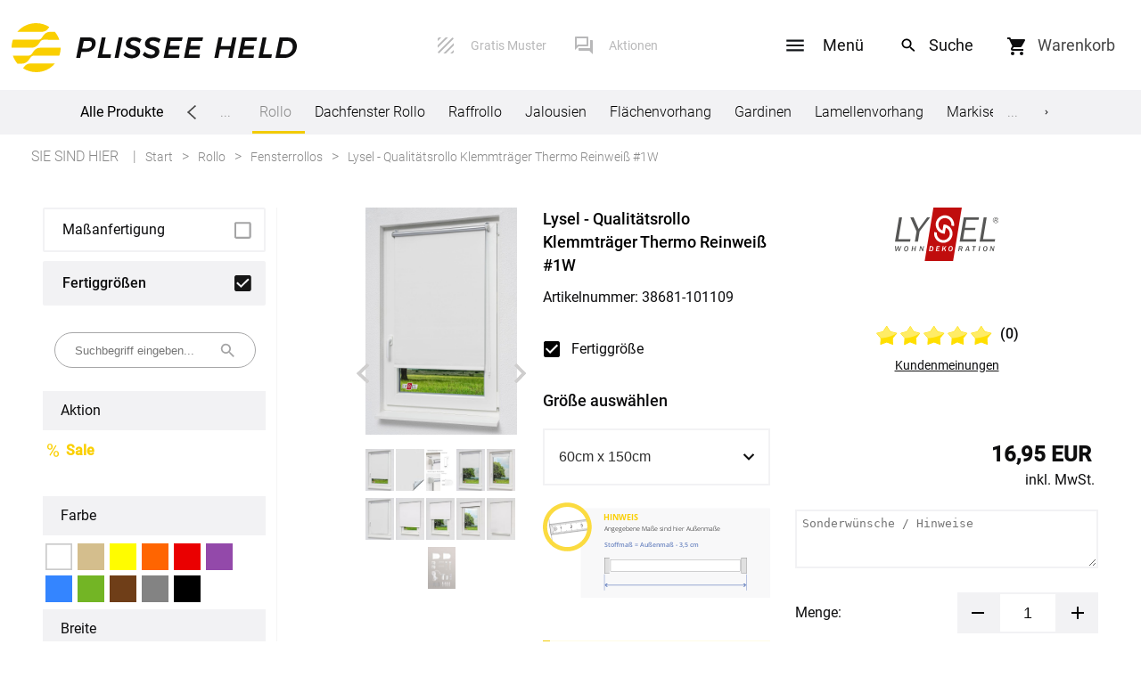

--- FILE ---
content_type: text/html; charset=UTF-8
request_url: https://www.plissee-held.de/rollo/Lysel-Qualit%C3%A4tsrollo-Klemmtr%C3%A4ger-Thermo-Reinwei%C3%9F-xart_38681_101109.html?xk_no%5B%5D=3
body_size: 27563
content:
<!DOCTYPE html>
<html lang="de" id="layout_fresh">

<head>
		
		<meta charset="UTF-8">

		<meta name="viewport" content="width=device-width,initial-scale=1">
		<link rel="stylesheet" href="/css/layout.css?cache=07092022" type="text/css" media="screen">
		<link rel="stylesheet" href="/css/fonts.css" type="text/css" media="screen">
		<link rel="stylesheet" href="/css/menu2018.css" type="text/css" media="screen">


				<link rel="stylesheet" href="/layout/mobile/style.css?cache=20200407" type="text/css" media="screen">
		<script src="/layout/mobile/allgemein.js?cache=20200122"></script>
		<script src="/layout/mobile/layoutMobile.js?cache=20200204"></script>
		<link rel="canonical" href="https://www.plissee-held.de/rollo/Lysel-Qualit�tsrollo-Klemmtr�ger-Thermo-Reinwei�-xart_38681_101109.html">
<script src="/scripts/jquery-3.1.1.min.js"></script>
		
<title>Rollos im Standard Maß auf Plissee-Held.de</title>
<meta name="description" content="Ein Rollo ist die praktischste Variante für flexiblen Sicht- und Sonnenschutz. Finden Sie Ihr Rollo, Doppelrollo oder Bambusrollo in unserem Standard-Sortiment.">
<link rel="stylesheet" href="/XArtikelsystem/artikel_standard.css?cache=20200130" type="text/css" media="screen">


						<script type="text/javascript" src="/img/fancybox/jquery.fancybox-1.3.4.patch.pack.js"></script>
						<link rel="stylesheet" href="/img/fancybox/jquery.fancybox-1.3.4.css" type="text/css" media="screen">
						<script type="text/javascript" src="/scripts/jquery.elevateZoom-3.0.8.min.js"></script>
						<script type="text/javascript" src="/scripts/3D/object2vr_player.js"></script>
						<script type="text/javascript" src="/scripts/3D/skin.js"></script>
						<script type="text/javascript">
								var page = "artikel";
								var produkt = "rollo";
								var verzeichnis = "rollo";
								kBaseDirData = "/img/";
								//var DATENVERZ = "\/rollo\/";
								var DATENVERZ = "/XArtikelsystem/";
								var xk_no = 3;
								var ESZETT = "ß";
								var sitekategorie = 6;
								var intern_ignore_internetAus = false;
								var massStandard = "standard";
								
								var ANZEIGE_LAGERBESTANDNIEDRIG_ABMENGE = 3;
						</script>
						<script type="text/javascript" src="/XArtikelsystem/_inc_function.js?cache=20170824"></script>
						<script type="text/javascript" src="/XArtikelsystem/artikel.js?cache=20250401"></script>

				
						<link href="/listing/filter.css?status=20190312" type="text/css" rel="stylesheet">
						<link href="/listing/tabsMassStandard.css?status=20190312" type="text/css" rel="stylesheet">
						<link href="/listing/tabsMassStandardAlsFilter.css?status=20190312" type="text/css" rel="stylesheet">
						<link href="/xArtikelsystem/listing.css?cache=2021061112" type="text/css" rel="stylesheet">
						<script type="text/javascript" src="/xArtikelsystem/xArtikelsystem.js?status=20190312"></script>
						<script type="text/javascript" src="/xArtikelsystem/listing_artikel.js?cache=202000214"></script>

						<script type="text/javascript" src="/listing/filter.js?status=20200319"></script>
				
										<link rel="stylesheet" href="/xArtikelsystem/artikel_ohneKonfektionMitZubehoerAlsOptionen.css" type="text/css" media="screen">
								
		<script>
				var gRubrik = 'rollo';
				var sitekategorie = 6;		// fuer das mobile Layout, Information fuer das Menue / Filter, wo wir uns gerade befinden
				var ru_no = 502;		// fuer das mobile Layout, bei der Support-Seite, dass passende Mitarbeiter angezeigt werden
		</script>
        <script src="/img/layout2018.js"></script>
        <script src="/scripts/glossar_tipps.js?cache=20200130"></script>

						<link href="/css/tooltip.css" type="text/css" rel="stylesheet" media="screen">
				<script>
				var _GET = {"xa_no":"38681","xf_no":"101109","xk_no":["3"]}		</script>
</head>


<body class="">

<div id="layout_touch">		
		


		<!-- Mobile -->
		<div id="layout_mobile_head_ueberschrift">


				<div class="left">
						
						<div class="mobileOpenMenuHeader" data-id="menu">
								<img src="/layout/mobile/navigation/burgerMenu.svg" alt="Menu">
						</div>
						<div class="mobileOpenFilterHeader" data-id="filter">
								<img src="/layout/mobile/navigation/filter_schwarz.svg" alt="Filter">
						</div>
				</div>

				<div class="center">
						<span class="current">Lysel - Qualitätsrollo Klemmträger Thermo Reinweiß #1W</span>				</div>

				<a href="/rts/warenkorb.php" class="right">

						<img src="/layout/mobile/head/warenkorb.svg" alt="&#x1F6D2;&#xFE0E;">
										</a>
		</div>
		<!-- Ende Mobile -->

		<div id="layout_entirePage">

															<div id="layout_header">

								<div class="feste_breite">
										<div class="banner_wrapper_ws grosser_bildschirm">
												<div class="contentWidthMax flexBanner">
														<div class="banner">


																<a href="/" class="banner_links logo">
																		<img class="logo" src="/bilder/layout/logo.svg" alt="Plissee Held">
																		<!--
																		<img class="banner_links_logo" src="/bilder/logo-rts-markise.svg" alt="Raumtextilienshop">
																		<div class="banner_links_schriftzug">Raumtextilienshop</div>
																		<div class="banner_links_slogan">Wohnideen in deutscher Herstellung</div>
																		-->
																</a>

														</div>

														<div class="banner_zahlarten_info">
																<div>
																		<a href="/rts/gratisMuster.php" class="muster_banner">Gratis Muster</a>
																		<a href="/rts/Aktionen.php" class="service_banner">Aktionen</a>
																</div>
														</div>
														<!--
														<div class="banner_suche">
																<form name="banner_suche" action="/suche.php" id="banner_suche">
																		<input type="search" placeholder="Suchbegriff eingeben..." name="query" />
																		<input type="submit" value=""/>
																</form>
														</div>
														-->
														<!--
														<div id="leisteNavigationTelefon">

																																																												<!--<div class="slide">
																								<div class="niemandDa" >

																								</div>
																								<div class="leisteNavigation_ansprechpartner_mailicon">
																										<a href="/rts/anfrage.php"><img src="https://www.raumtextilienshop.de/bilder/layout/icon_mail.svg" alt="eMail" /></a>
																								</div>

																						</div>- - >
																		


														</div>
														-->
														<div class="banner_rechts">
																<div>
																		<div id="dropdownMenuButton">
																				<span>Menü</span>
																		</div>
																		<div>
																			<form name="banner_suche" action="/suche.php" id="banner_suche" class="default">
																					<input type="search" name="query" placeholder="Suchbegriff eingeben ...">
																					<input type="submit" value="" id="banner_suche_btn">
																			</form>
																		</div>
																		<!--
																		<label for="banner_suche_btn">
																			<form name="banner_suche" action="/suche.php" id="banner_suche" class="default">
																					<input type="search" name="query" placeholder="Suchbegriff eingeben ...">
																					<input type="submit" value="" id="banner_suche_btn">
																			</form>
																		</label>
																		-->
																		<a class="banner_warenkorb" href="/rts/warenkorb.php" rel="nofollow">

																				<!--<img src="/bilder/layout/warenkorb.svg" alt="">-->
																																								<div class="banner_rechts_artikel" id="layout_warenkorb_menge">0</div>
																				<span class="banner_rechts_warenkorb">Warenkorb</span>
																				<!--<span class="banner_rechts_preis" id="layout_warenkorb_preis"></span>-->
																		</a>
																</div>
														</div>

												</div>
										</div>

										<div id="menuDropdown">
												<div class="menuDropdownContentWrapper">
														<div>
																<div class="menuDropdownUeberschrift">Alle Produkte</div>
																
																				<div class="menuItem"> <span class="menuItemBez">Plissee</span>

																								<div class="dropdownUntermenu dropDownContent">
																				<a href="/top/plissee.html?forceListing=1">Maßanfertigung</a>
<a href="/top/plissee/fertigplissee.html">Fertiggrößen</a>
			</div>	</div>
																		
																				<div class="menuItem aktiv"> <span class="menuItemBez">Rollo</span>

																								<div class="dropdownUntermenu dropDownContent">
																				<a href="/top/rollo.html?forceListing=1">Maßanfertigung</a>
<a href="/top/rollo/fertigrollo.html">Fertiggrößen</a>
			</div>	</div>
																		
																				<div class="menuItem"> 	<a href="/top/rollo/rollo-dachfenster.html">
																								Dachfenster Rollo
																						</a>
																					</div>
																		
																				<div class="menuItem"> <span class="menuItemBez">Raffrollo</span>

																								<div class="dropdownUntermenu dropDownContent">
																				<a href="/top/raffrollo-und-raffgardine.html">Maßanfertigung</a>
<a href="/top/raffrollos/raffgardine.html">Fertiggrößen</a>
<a href="/top/raffrollo-und-raffgardine/raffrollo-und-raffgardine-zubehoer.html">Zubehör</a>
			</div>	</div>
																		
																				<div class="menuItem"> <span class="menuItemBez">Jalousien</span>

																								<div class="dropdownUntermenu dropDownContent">
																				<a href="/top/jalousie.html?forceListing=1">Maßanfertigung</a>
<a href="/top/jalousie-fertiggroesse.html">Fertiggrößen</a>
			</div>	</div>
																		
																				<div class="menuItem"> <span class="menuItemBez">Flächenvorhang</span>

																								<div class="dropdownUntermenu dropDownContent">
																				<a href="/top/flaechenvorhang.html?forceListing=1">Maßanfertigung</a>
<a href="/flaechenvorhang/artikel_alle.php">Fertiggrößen</a>
			</div>	</div>
																		
																				<div class="menuItem"> 	<a href="/top/gardine.html">
																								Gardinen
																						</a>
																					</div>
																		
																				<div class="menuItem"> <span class="menuItemBez">Lamellenvorhang</span>

																								<div class="dropdownUntermenu dropDownContent">
																				<a href="/top/lamellenvorhang.html?forceListing=1">Maßanfertigung</a>
			</div>	</div>
																		
																				<div class="menuItem"> <span class="menuItemBez">Markisenstoff</span>

																								<div class="dropdownUntermenu dropDownContent">
																				<a href="/top/markisentuch.html">Maßanfertigung</a>
			</div>	</div>
																		
																				<div class="menuItem"> <span class="menuItemBez">Tischdecke</span>

																								<div class="dropdownUntermenu dropDownContent">
																				<a href="/top/tischdekoration/tischdecken.html?KZ_konfigurator[]=ja">Maßanfertigung</a>
			</div>	</div>
																		
																				<div class="menuItem"> <span class="menuItemBez">Sonnensegel</span>

																								<div class="dropdownUntermenu dropDownContent">
																				<a href="/seilspannsonnensegel/seilspannsonnensegel-konfigurator.php">Maßanfertigung</a>
<a href="/top/sonnensegel.html?forceListing=1">Fertiggrößen</a>
			</div>	</div>
																		
																				<div class="menuItem"> <span class="menuItemBez">Balkon&nbsp;Sichtschutz</span>

																								<div class="dropdownUntermenu dropDownContent">
																				<a href="/top/balkonsichtschutz.html?forceListing=1">Maßanfertigung</a>
			</div>	</div>
																		
																				<div class="menuItem"> <span class="menuItemBez">Gardinenstange</span>

																								<div class="dropdownUntermenu dropDownContent">
																				<a href="/top/gardine/gardinenstange.html">Maßanfertigung</a>
			</div>	</div>
																		
																				<div class="menuItem"> <span class="menuItemBez">Fliegengitter</span>

																								<div class="dropdownUntermenu dropDownContent">
																				<a href="/top/insektenschutz.html">Insektenschutz bestellen</a>
			</div>	</div>
																		
																				<div class="menuItem"> <span class="menuItemBez">Kissen</span>

																								<div class="dropdownUntermenu dropDownContent">
																				<a href="/top/heimdekoration/kissen.html">Kissen bestellen</a>
			</div>	</div>
																		
																				<div class="menuItem"> 	<a href="/top/fensterbilder/fensterbilder.html">
																								Fensterbilder
																						</a>
																					</div>
																		
																				<div class="menuItem"> 	<a href="/stoffe/artikel_alle.php">
																								Stoffe
																						</a>
																					</div>
																																</div>

														<div>
																<div class="menuDropdownUeberschrift">Service</div>

																<div class="menuItem">
																		<a href="/rts/anfrage.php">Kontaktformular</a>
																</div>

																<div class="menuItem">
																		<a href="/rts/impressum.php">Impressum</a>
																</div>

																<div class="menuItem">
																		<a href="/rts/agb.php">AGB</a>
																</div>

																<div class="menuItem">
																		<a href="/rts/datenschutz.php">Datenschutz</a>
																</div>

																<div class="menuItem">
																		<a href="/faq.php">FAQ</a>
																</div>
														</div>

														<div>
																<div class="menuDropdownUeberschrift">Versand</div>

																<div class="menuItem">
																		<a href="/rts/versandinformationen/versandinfos.php">Lieferbedingungen</a>
																</div>

																<div class="menuItem">
																		<a href="/rts/agb.php#widerrufsrecht">Widerruf</a>
																</div>

																<div class="menuItem">
																		<a href="/rts/reklamation.php">Reklamationen</a>
																</div>
														</div>

														<div class="social">
																<div class="menuDropdownUeberschrift">Social Media</div>
																<a rel="nofollow" href="http://www.facebook.com/PlisseeHeld" target="_blank"><img src="/bilder/layout/icon_facebook.svg" alt="Facebook">Facebook</a><a rel="nofollow" href="http://twitter.com/plisseeheld" target="_blank"><img src="/bilder/layout/icon_twitter.svg" alt="Twitter">Twitter</a><a rel="nofollow" href="http://www.youtube.com/c/PlisseeHeld" target="_blank"><img src="/bilder/layout/icon_youtube.svg" alt="Youtube">Youtube</a><a rel="nofollow" href="http://pinterest.com/PlisseeHeld" target="_blank"><img src="/bilder/layout/icon_pinterest.svg" alt="Pinterest">Pinterest</a>														</div>
												</div>
										</div>

		
										<div class="layout_leiste_full">
												<div class="feste_breite layout_leiste_menue contentWidthMax">

														<span class="menue_line_titel">Alle Produkte</span>


														<div class="menue_line_icon" id="menue_line_icon_left">

														</div>
														<div class="menue_line_auslassung" id="menue_line_auslassung_left">
																...
														</div>


														<div class="menue_line" id="menue_line">

																




																		<a href="/top/plissee.html" title="Plissee">Plissee<div class="line"></div></a>
<a href="/top/rollo.html" title="Rollo" class="active innen" id="menue_line_active">Rollo<div class="line"></div></a>
<a href="/top/rollo/rollo-dachfenster.html" title="Dachfenster Rollo">Dachfenster Rollo<div class="line"></div></a>
<a href="/top/raffrollo-und-raffgardine.html" title="Raffrollo">Raffrollo<div class="line"></div></a>
<a href="/top/jalousie.html" title="Jalousien">Jalousien<div class="line"></div></a>
<a href="/top/flaechenvorhang.html" title="Flächenvorhang">Flächenvorhang<div class="line"></div></a>
<a href="/top/gardine.html" title="Gardinen">Gardinen<div class="line"></div></a>
<a href="/top/lamellenvorhang.html" title="Lamellenvorhang">Lamellenvorhang<div class="line"></div></a>
<a href="/top/markisentuch.html" title="Markisenstoff">Markisenstoff<div class="line"></div></a>
<a href="/top/tischdekoration/tischdecken.html" title="Tischdecke">Tischdecke<div class="line"></div></a>
<a href="/top/sonnensegel.html" title="Sonnensegel">Sonnensegel<div class="line"></div></a>
<a href="/top/balkonsichtschutz.html" title="Balkon&nbsp;Sichtschutz">Balkon&nbsp;Sichtschutz<div class="line"></div></a>
<a href="/top/gardine/gardinenstange.html" title="Gardinenstange">Gardinenstange<div class="line"></div></a>
<a href="/top/insektenschutz.html" title="Fliegengitter">Fliegengitter<div class="line"></div></a>
<a href="/top/heimdekoration/kissen.html" title="Kissen">Kissen<div class="line"></div></a>
<a href="/top/fensterbilder/fensterbilder.html" title="Fensterbilder">Fensterbilder<div class="line"></div></a>
<a href="/stoffe/artikel_alle.php" title="Stoffe">Stoffe<div class="line"></div></a>



														</div>
														<div class="menue_line_auslassung" id="menue_line_auslassung_right">
																...
														</div>
														<div class="menue_line_icon" id="menue_line_icon_right">

														</div>
												</div>

										</div>

										
								</div>

								
										<div class="feste_breite layout_leiste_breadcrumb contentWidthMax">
												<div class="layout_breadcrumb">
																														<span class="breadcrumb_erklaerung">Sie sind hier</span>
																<span class="breadcrumbs" itemscope itemtype="http://schema.org/BreadcrumbList">
																		<span itemprop="itemListElement" itemscope itemtype="http://schema.org/ListItem"><a class="item" itemprop="item" href="/"><span itemprop="name">Start</span></a><meta itemprop="position" content="1"></span><span itemprop="itemListElement" itemscope itemtype="http://schema.org/ListItem"><a class="item" itemprop="item" href="/top/rollo.html"><span itemprop="name">Rollo</span></a><meta itemprop="position" content="2"></span><span itemprop="itemListElement" itemscope itemtype="http://schema.org/ListItem"><a class="item" itemprop="item" href="/top/rollo/fertigrollo.html"><span itemprop="name">Fensterrollos</span></a><meta itemprop="position" content="3"></span><span itemprop="itemListElement" itemscope itemtype="http://schema.org/ListItem"><meta itemprop="position" content="4"><span class="item" itemprop="name">Lysel - Qualitätsrollo Klemmträger Thermo Reinweiß #1W</span></span>																</span>
																										</div>
												<div class="layout_leiste_breadcrumb_right">
														
								<div id="sortierung_umschalter_leiste">
						
												<span id="text_umschalter">
														<input id="tu_art" type="radio" value="artikel" name="umschalter_artikel_beschreibung" onclick="showListing()">
														<input id="tu_bes" type="radio" value="beschreibung" name="umschalter_artikel_beschreibung" onclick="showDescription()" checked>
														<label for="tu_art" class="button">
																Artikel-Liste
														</label>
														<div class="umschalter_viewer"></div>
														<label for="tu_bes" class="button">
																Beschreibung
														</label>
												</span>
										


								<select name="sortierung" id="standard_sortier_feld">
										<option value="">Sortierung</option>

										<!--
											<option value="preis_asc" >Preis aufsteigend sortieren</option>
											<option value="preis_desc" >Preis absteigend sortieren</option>
										-->

										<option value="auslaufartikel_asc" >Alle Artikel</option>
										<option value="auslaufartikel_desc" >Auslaufartikel</option>

								</select>
						</div>

																</div>

										</div>

								
						</div>
									
				<div class="feste_breite contentWidthMax" id="feste_breite">
												<div class="inhalt rollo">

								
				<div class="artikel_alle">
						<img src="/i/load.svg" class="ajax_lade" alt="..">

						<div class="auswahl_eingrenzen">

								
		<script type="text/javascript" src="/listing/tabs.js?status=20180519"></script>
		<div class="tabsMassStandard">
			
				<a		class="tabMassStandard tabLink"
						data-massstandard="mass"
						href="/top/rollo.html?forceListing=1"
				>
						Maßanfertigung
						
						<div class="pfeilRight"></div>
				</a>
			
				<a		class="tabMassStandard tabActive"
						data-massstandard="standard"
						href="/top/rollo/fertigrollo.html"
				>
						Fertiggrößen						
						<div class="pfeilRight"></div>
				</a>
				
				
		</div>


								<form id="suchleiste" action="">
										<input type="text" name="search_phrase" value="" id="search_input" placeholder="Suchbegriff eingeben...">
								</form>

								<div class="auswVerf"></div>
								<div class="filterbutton">
										Filter
								</div>

								<form id="wahl" action="" method="post">

									
									<div class="filterheading_mobil">Filter / Rollos</div>
										<div class='wahlFilter'>
								<div class="auswahlUeberschrift nohead">
										Aktion
								</div><div class="drawer">
						
											<label>
										
												<span class="elemAuswahlWrap">
														<input type="checkbox" name="auslaufartikel" class="elemAuswahl" value="1.00">
												</span>
								<span class="checkbox" style="background-image:url('/i/stoffauswahl/icon_sale.svg');"></span>		<span class="sale_filter">Sale</span></label>
								
								</div>
								<div style="clear:both;"></div>
						


													<div class="auswahlUeberschrift nohead">
															Farbe
													</div><div>
											
													<div class="farbbox weiss" id="farbbox_Weiss" title="Weiß" data-farbgruppe="Weiss">
															
													</div>
											
											<span class="elemAuswahlWrap">
													<input type="checkbox" name="farbgruppe" class="elemAuswahl" id="farbgruppe_Weiss" value="Weiß" >
											</span>
									
													<div class="farbbox beige" id="farbbox_Beige" title="Beige" data-farbgruppe="Beige">
															
													</div>
											
											<span class="elemAuswahlWrap">
													<input type="checkbox" name="farbgruppe" class="elemAuswahl" id="farbgruppe_Beige" value="Beige" >
											</span>
									
													<div class="farbbox gelb" id="farbbox_gelb" title="gelb" data-farbgruppe="gelb">
															
													</div>
											
											<span class="elemAuswahlWrap">
													<input type="checkbox" name="farbgruppe" class="elemAuswahl" id="farbgruppe_gelb" value="gelb" >
											</span>
									
													<div class="farbbox orange" id="farbbox_Orange" title="Orange" data-farbgruppe="Orange">
															
													</div>
											
											<span class="elemAuswahlWrap">
													<input type="checkbox" name="farbgruppe" class="elemAuswahl" id="farbgruppe_Orange" value="Orange" >
											</span>
									
													<div class="farbbox rot" id="farbbox_rot" title="rot" data-farbgruppe="rot">
															
													</div>
											
											<span class="elemAuswahlWrap">
													<input type="checkbox" name="farbgruppe" class="elemAuswahl" id="farbgruppe_rot" value="rot" >
											</span>
									
													<div class="farbbox violett" id="farbbox_violett" title="violett" data-farbgruppe="violett">
															
													</div>
											
											<span class="elemAuswahlWrap">
													<input type="checkbox" name="farbgruppe" class="elemAuswahl" id="farbgruppe_violett" value="violett" >
											</span>
									
													<div class="farbbox blau" id="farbbox_Blau" title="Blau" data-farbgruppe="Blau">
															
													</div>
											
											<span class="elemAuswahlWrap">
													<input type="checkbox" name="farbgruppe" class="elemAuswahl" id="farbgruppe_Blau" value="Blau" >
											</span>
									
													<div class="farbbox gruen" id="farbbox_Gruen" title="Grün" data-farbgruppe="Gruen">
															
													</div>
											
											<span class="elemAuswahlWrap">
													<input type="checkbox" name="farbgruppe" class="elemAuswahl" id="farbgruppe_Gruen" value="Grün" >
											</span>
									
													<div class="farbbox braun" id="farbbox_Braun" title="Braun" data-farbgruppe="Braun">
															
													</div>
											
											<span class="elemAuswahlWrap">
													<input type="checkbox" name="farbgruppe" class="elemAuswahl" id="farbgruppe_Braun" value="Braun" >
											</span>
									
													<div class="farbbox grau" id="farbbox_Grau" title="Grau" data-farbgruppe="Grau">
															
													</div>
											
											<span class="elemAuswahlWrap">
													<input type="checkbox" name="farbgruppe" class="elemAuswahl" id="farbgruppe_Grau" value="Grau" >
											</span>
									
													<div class="farbbox schwarz" id="farbbox_Schwarz" title="Schwarz" data-farbgruppe="Schwarz">
															
													</div>
											
											<span class="elemAuswahlWrap">
													<input type="checkbox" name="farbgruppe" class="elemAuswahl" id="farbgruppe_Schwarz" value="Schwarz" >
											</span>
									</div><div style="clear:both;"></div>


								<div class="auswahlUeberschrift nohead">
										Breite
								</div><div class="drawer">
						
								
							<div class="VonBis">
									von <input type="number" name="inp_breiteVon" class="elemAuswahl" placeholder="38" value="38" min="38" onClick="if(this.value==' von') this.value='';"> bis
									<input type="number" name="inp_breiteBis" class="elemAuswahl"  placeholder="243" value="243" max="243" onClick="if(this.value==' bis') this.value='';"> cm
									<div id="send_breiteVonBis" onClick="ajax_request_artikel();"> &gt; </div>
							</div>
					
								</div>
								<div style="clear:both;"></div>
						


								<div class="auswahlUeberschrift">
										Licht&shy;durchlässigkeit
								</div><div class="drawer">
						
											<label>
										
												<span class="elemAuswahlWrap">
														<input type="checkbox" name="licht" class="elemAuswahl" value="Transparent">
												</span>
								<span class="checkbox" style="background-image:url('/i/stoffauswahl/icon_transparent.svg');"></span>		Transparent</label>
											<label>
										
												<span class="elemAuswahlWrap">
														<input type="checkbox" name="licht" class="elemAuswahl" value="halbtransparent">
												</span>
								<span class="checkbox" style="background-image:url('/i/stoffauswahl/icon_halbtransparent.svg');"></span>		halbtransparent</label>
											<label>
										
												<span class="elemAuswahlWrap">
														<input type="checkbox" name="licht" class="elemAuswahl" value="lichtdurchlässig">
												</span>
								<span class="checkbox" style="background-image:url('/i/stoffauswahl/icon_lichtdurchlaessig.svg');"></span>		lichtdurchlässig</label>
											<label>
										
												<span class="elemAuswahlWrap">
														<input type="checkbox" name="licht" class="elemAuswahl" value="dimout">
												</span>
								<span class="checkbox" style="background-image:url('/i/stoffauswahl/icon_dimout.svg');"></span>		dimout</label>
											<label>
										
												<span class="elemAuswahlWrap">
														<input type="checkbox" name="licht" class="elemAuswahl" value="abdunkelnd">
												</span>
								<span class="checkbox" style="background-image:url('/i/stoffauswahl/icon_abdunkelnd.svg');"></span>		abdunkelnd</label>
								
								</div>
								<div style="clear:both;"></div>
						


								<div class="auswahlUeberschrift">
										Modell / Rollotyp
								</div><div class="drawer">
						
											<label>
										
												<span class="elemAuswahlWrap">
														<input type="checkbox" name="modell" class="elemAuswahl" value="Basisrollo">
												</span>
								<span class="checkbox" style="background-image:url('/i/stoffauswahl/icon_basisrollo.svg');"></span>		Basisrollo</label>
											<label>
										
												<span class="elemAuswahlWrap">
														<input type="checkbox" name="modell" class="elemAuswahl" value="Kassettenrollo">
												</span>
								<span class="checkbox" style="background-image:url('/i/stoffauswahl/icon_kassettenrollo.svg');"></span>		Kassettenrollo</label>
											<a href="/top/rollo/duo-rollo.html" class="Filter_seoLink" title="Duo Rollo">
										
												<span class="elemAuswahlWrap">
														<input type="checkbox" name="modell" class="elemAuswahl" value="Doppelrollo">
												</span>
								<span class="checkbox" style="background-image:url('/i/stoffauswahl/icon_doppelrollo.svg');"></span>		Doppelrollo</a>
											<label>
										
												<span class="elemAuswahlWrap">
														<input type="checkbox" name="modell" class="elemAuswahl" value="Doppelrollo mit Kassette">
												</span>
								<span class="checkbox" style="background-image:url('/i/stoffauswahl/icon_doppelrollo_mit_kassette.svg');"></span>		Doppelrollo mit Kassette</label>
											<label>
										
												<span class="elemAuswahlWrap">
														<input type="checkbox" name="modell" class="elemAuswahl" value="Glasleistenrollo">
												</span>
								<span class="checkbox" style="background-image:url('/i/stoffauswahl/icon_glasleistenrollo.svg');"></span>		Glasleistenrollo</label>
								
								</div>
								<div style="clear:both;"></div>
						


								<div class="auswahlUeberschrift">
										Marke
								</div><div class="drawer">
						
											<label>
										
												<span class="elemAuswahlWrap">
														<input type="checkbox" name="marke" class="elemAuswahl" value="Lysel Outlet">
												</span>
								<span class="checkbox" style="background-image:url('/i/stoffauswahl/icon_lysel_outlet.svg');"></span>		Lysel Outlet</label>
											<label>
										
												<span class="elemAuswahlWrap">
														<input type="checkbox" name="marke" class="elemAuswahl" value="Lysel">
												</span>
								<span class="checkbox" style="background-image:url('/i/stoffauswahl/icon_lysel.svg');"></span>		Lysel</label>
								
								</div>
								<div style="clear:both;"></div>
						




								<div class="auswahlUeberschrift">
										Befestigungen
								</div><div class="drawer">
						
											<a href="/top/rollo/rollo-zum-bohren.html" class="Filter_seoLink" title="Rollo zum Bohren">
										
												<span class="elemAuswahlWrap">
														<input type="checkbox" name="befestigungs_art" class="elemAuswahl" value="Befestigung Schrauben">
												</span>
								<span class="checkbox" style="background-image:url('/i/stoffauswahl/icon_zum_schrauben.svg');"></span>		zum Schrauben</a>
											<a href="/top/rollo/rollo-zum-klemmen.html" class="Filter_seoLink" title="Rollo zum Klemmen">
										
												<span class="elemAuswahlWrap">
														<input type="checkbox" name="befestigungs_art" class="elemAuswahl" value="Befestigung Klemmen">
												</span>
								<span class="checkbox" style="background-image:url('/i/stoffauswahl/icon_zum_klemmen.svg');"></span>		zum Klemmen</a>
											<a href="/top/rollo/rollo-zum-kleben.html" class="Filter_seoLink" title="Rollo zum Kleben">
										
												<span class="elemAuswahlWrap">
														<input type="checkbox" name="befestigungs_art" class="elemAuswahl" value="Befestigung Kleben">
												</span>
								<span class="checkbox" style="background-image:url('/i/stoffauswahl/icon_zum_kleben.svg');"></span>		zum Kleben</a>
								
								</div>
								<div style="clear:both;"></div>
						




								<div class="auswahlUeberschrift">
										Eignung
								</div><div class="drawer">
						
											<label>
										
												<span class="elemAuswahlWrap">
														<input type="checkbox" name="eignung" class="elemAuswahl" value="Thermorollo">
												</span>
								<span class="checkbox" style="background-image:url('/i/stoffauswahl/icon_thermorollo.svg');"></span>		Thermorollo</label>
											<label>
										
												<span class="elemAuswahlWrap">
														<input type="checkbox" name="eignung" class="elemAuswahl" value="Bildschirmarbeitsplatz">
												</span>
								<span class="checkbox" style="background-image:url('/i/stoffauswahl/icon_bildschirmarbeitsplatz.svg');"></span>		Bildschirmarbeitsplatz</label>
											<label>
										
												<span class="elemAuswahlWrap">
														<input type="checkbox" name="eignung" class="elemAuswahl" value="Blickdicht">
												</span>
								<span class="checkbox" style="background-image:url('/i/stoffauswahl/icon_blickdicht.svg');"></span>		Blickdicht</label>
											<label>
										
												<span class="elemAuswahlWrap">
														<input type="checkbox" name="eignung" class="elemAuswahl" value="Feuchtraum geeignet">
												</span>
								<span class="checkbox" style="background-image:url('/i/stoffauswahl/icon_feuchtraum_geeignet.svg');"></span>		Feuchtraum geeignet</label>
								
								</div>
								<div style="clear:both;"></div>
						


								<div class="auswahlUeberschrift">
										Wärme&shy;schutz
								</div><div class="drawer">
						
											<label>
										
												<span class="elemAuswahlWrap">
														<input type="checkbox" name="waerme" class="elemAuswahl" value="stark">
												</span>
								<span class="checkbox" style="background-image:url('/i/stoffauswahl/icon_stark.svg');"></span>		stark</label>
											<label>
										
												<span class="elemAuswahlWrap">
														<input type="checkbox" name="waerme" class="elemAuswahl" value="gut">
												</span>
								<span class="checkbox" style="background-image:url('/i/stoffauswahl/icon_gut.svg');"></span>		gut</label>
											<label>
										
												<span class="elemAuswahlWrap">
														<input type="checkbox" name="waerme" class="elemAuswahl" value="gering">
												</span>
								<span class="checkbox" style="background-image:url('/i/stoffauswahl/icon_gering.svg');"></span>		gering</label>
											<label>
										
												<span class="elemAuswahlWrap">
														<input type="checkbox" name="waerme" class="elemAuswahl" value="ohne">
												</span>
								<span class="checkbox" style="background-image:url('/i/stoffauswahl/icon_ohne.svg');"></span>		ohne</label>
								
								</div>
								<div style="clear:both;"></div>
						


								<div class="auswahlUeberschrift">
										Muster
								</div><div class="drawer">
						
											<label>
										
												<span class="elemAuswahlWrap">
														<input type="checkbox" name="musterung" class="elemAuswahl" value="Doppelrollo">
												</span>
								<span class="checkbox" style="background-image:url('/i/stoffauswahl/icon_doppelrollo.svg');"></span>		Doppelrollo</label>
											<label>
										
												<span class="elemAuswahlWrap">
														<input type="checkbox" name="musterung" class="elemAuswahl" value="Floral">
												</span>
								<span class="checkbox" style="background-image:url('/i/stoffauswahl/icon_floral.svg');"></span>		Floral</label>
											<label>
										
												<span class="elemAuswahlWrap">
														<input type="checkbox" name="musterung" class="elemAuswahl" value="Gestreift">
												</span>
								<span class="checkbox" style="background-image:url('/i/stoffauswahl/icon_gestreift.svg');"></span>		Gestreift</label>
											<label>
										
												<span class="elemAuswahlWrap">
														<input type="checkbox" name="musterung" class="elemAuswahl" value="Motiv">
												</span>
								<span class="checkbox" style="background-image:url('/i/stoffauswahl/icon_motiv.svg');"></span>		Motiv</label>
											<label>
										
												<span class="elemAuswahlWrap">
														<input type="checkbox" name="musterung" class="elemAuswahl" value="Muster">
												</span>
								<span class="checkbox" style="background-image:url('/i/stoffauswahl/icon_muster.svg');"></span>		Muster</label>
											<label>
										
												<span class="elemAuswahlWrap">
														<input type="checkbox" name="musterung" class="elemAuswahl" value="Streifen">
												</span>
								<span class="checkbox" style="background-image:url('/i/stoffauswahl/icon_streifen.svg');"></span>		Streifen</label>
											<label>
										
												<span class="elemAuswahlWrap">
														<input type="checkbox" name="musterung" class="elemAuswahl" value="Struktur">
												</span>
								<span class="checkbox" style="background-image:url('/i/stoffauswahl/icon_struktur.svg');"></span>		Struktur</label>
											<label>
										
												<span class="elemAuswahlWrap">
														<input type="checkbox" name="musterung" class="elemAuswahl" value="Uni">
												</span>
								<span class="checkbox" style="background-image:url('/i/stoffauswahl/icon_uni.svg');"></span>		Uni</label>
								
								</div>
								<div style="clear:both;"></div>
						


								<div class="auswahlUeberschrift">
										Bedienung
								</div><div class="drawer">
						
											<label>
										
												<span class="elemAuswahlWrap">
														<input type="checkbox" name="bedienung" class="elemAuswahl" value="Ober- und Unterprofil">
												</span>
								<span class="checkbox" style="background-image:url('/i/stoffauswahl/icon_ober_und_unterprofil.svg');"></span>		Ober- und Unterprofil</label>
											<label>
										
												<span class="elemAuswahlWrap">
														<input type="checkbox" name="bedienung" class="elemAuswahl" value="Schnapprollo">
												</span>
								<span class="checkbox" style="background-image:url('/i/stoffauswahl/icon_schnapprollo.svg');"></span>		Schnapprollo</label>
											<label>
										
												<span class="elemAuswahlWrap">
														<input type="checkbox" name="bedienung" class="elemAuswahl" value="Seitenzug">
												</span>
								<span class="checkbox" style="background-image:url('/i/stoffauswahl/icon_seitenzug.svg');"></span>		Seitenzug</label>
											<label>
										
												<span class="elemAuswahlWrap">
														<input type="checkbox" name="bedienung" class="elemAuswahl" value="Unterprofil">
												</span>
								<span class="checkbox" style="background-image:url('/i/stoffauswahl/icon_unterprofil.svg');"></span>		Unterprofil</label>
								
								</div>
								<div style="clear:both;"></div>
						

</div>												<a class="button link_zubehoer" href="/top/rollo/rollo-zubehoer.html" title="Rollos Zubehoer">Zubehör / Ersatzteile</a>
										
										<div class="linkWrap">
												<div id="link_zuruecksetzen" class="link">Alle Filter löschen</div>
										</div>

										<input type="hidden" name="xk_no[]" value="3"><input type="hidden" name="sk" value="6">
								</form>
								<form id="merken" action="">
																				<input type="text" name="first_load" value="1" style="display: none;">
																		</form>

						</div>


						<div class="mainRight">
				

				<div class="artikelEinzelseite" id="text_inhalt">

										<script type="text/javascript">

						oKonfigAuswahl['38681_101109'] = 'select1';

						oChosen['38681_101109'] = {}
						oChosen['38681_101109']['farbe'] = 'reinweiß';
						oChosen['38681_101109']['groesse'] = 'Breite60Hoehe150';
						oChosen['38681_101109']['breite'] = 'Breite60';
						oChosen['38681_101109']['hoehe'] = 'Hoehe150';
						oChosen['38681_101109']['oMediathek'] = {"groessen_info":{"xk_systembez":"rollo","xd_name":"qualitaetsrollo_35mm","xd_verwendung":"groessen_info","xd_lfd_nr":"1","xd_dateiendung":"svg","xd_url":"","xd_kz_bildname":"0","xd_title":"","xd_alt":"","xd_icon":""},"beispiel":{"xk_systembez":"rollo","xd_name":"1W-4-qualitaetsrollo-klemmtraeger-thermo-reinweiss","xd_verwendung":"beispiel","xd_lfd_nr":"10","xd_dateiendung":"jpg","xd_url":"","xd_kz_bildname":"1","xd_title":"","xd_alt":"","xd_icon":""},"hauptbild":{"xk_systembez":"rollo","xd_name":"1W-4-qualitaetsrollo-klemmtraeger-thermo-reinweiss","xd_verwendung":"hauptbild","xd_lfd_nr":"1","xd_dateiendung":"jpg","xd_url":"","xd_kz_bildname":"1","xd_title":"","xd_alt":"","xd_icon":""},"Pflege":{"xk_systembez":"rollo","xd_name":"nicht_waschbar","xd_verwendung":"Pflege","xd_lfd_nr":"1","xd_dateiendung":"jpg","xd_url":"","xd_kz_bildname":"0","xd_title":"nicht waschbar","xd_alt":"","xd_icon":"nicht_waschbar"}};
						oChosen['38681_101109']['xf_no'] = '101109';
												oChosen['38681_101109']['preis'] = 16.95;
												oVariation['38681_101109'] = {};

																oVariation['38681_101109']['101109'] = {
												  'gruppierungFarbe': 'reinweiß'
												, 'gruppierungGroesse': 'Breite60Hoehe150'
												, 'gruppierungBreite': 'Breite60'
												, 'gruppierungHoehe': 'Hoehe150'
										};
																		oVariation['38681_101109']['101110'] = {
												  'gruppierungFarbe': 'reinweiß'
												, 'gruppierungGroesse': 'Breite70Hoehe150'
												, 'gruppierungBreite': 'Breite70'
												, 'gruppierungHoehe': 'Hoehe150'
										};
																		oVariation['38681_101109']['101111'] = {
												  'gruppierungFarbe': 'reinweiß'
												, 'gruppierungGroesse': 'Breite80Hoehe150'
												, 'gruppierungBreite': 'Breite80'
												, 'gruppierungHoehe': 'Hoehe150'
										};
																		oVariation['38681_101109']['101112'] = {
												  'gruppierungFarbe': 'reinweiß'
												, 'gruppierungGroesse': 'Breite90Hoehe150'
												, 'gruppierungBreite': 'Breite90'
												, 'gruppierungHoehe': 'Hoehe150'
										};
																		oVariation['38681_101109']['101113'] = {
												  'gruppierungFarbe': 'reinweiß'
												, 'gruppierungGroesse': 'Breite100Hoehe150'
												, 'gruppierungBreite': 'Breite100'
												, 'gruppierungHoehe': 'Hoehe150'
										};
																		oVariation['38681_101109']['101114'] = {
												  'gruppierungFarbe': 'reinweiß'
												, 'gruppierungGroesse': 'Breite110Hoehe150'
												, 'gruppierungBreite': 'Breite110'
												, 'gruppierungHoehe': 'Hoehe150'
										};
																		oVariation['38681_101109']['101115'] = {
												  'gruppierungFarbe': 'reinweiß'
												, 'gruppierungGroesse': 'Breite120Hoehe150'
												, 'gruppierungBreite': 'Breite120'
												, 'gruppierungHoehe': 'Hoehe150'
										};
								                        jQuery(window).on('load resize', function(){

								init_artikelseite('38681_101109');
						});

						jQuery('#artikel_38681_101109 .auswahl_variation_box').click(function(){init_artikelseite('38681_101109')});
				</script>

		
		<div itemscope itemtype="http://schema.org/Product">
				<div class="artikel  normal" id="artikel_38681_101109">

						<div class="artikel_table_main">

								<div class="left">

										<h1 id="mobile_titel_38681_101109" class="titel mobile_titel">
												Lysel - Qualitätsrollo Klemmträger Thermo Reinweiß #1W										</h1>
										<div class="artikelnummer mobile_artikelnummer">
												Artikelnummer: 38681-<span id="mobile_anzeige_xfno_38681_101109">101109</span>										</div>

										<div class="middleContainer"><!-- inc_artikel_standard im xartikelsystem verzeichnis -->

												<div class="design_big_bildbox">														<a
																class="fancybox_hauptbild"
																href="/img/X/rollo/gross/1W-4-qualitaetsrollo-klemmtraeger-thermo-reinweiss_hauptbild.jpg"
																id="artikelbild_link_detail_38681_101109"
																data-artikelboxid="38681_101109"
														>
																<img
																		id="artikelbild_gross_38681_101109"
																		src="/img/X/rollo/gross/1W-4-qualitaetsrollo-klemmtraeger-thermo-reinweiss_hauptbild.jpg"
																		alt="ArtikelbildLysel - Qualitätsrollo Klemmträger Thermo Reinweiß #1W"
																		class="artikelbild_gross
																																						"
																		itemprop="image"
																		data-zoom-image="/img/X/rollo/detail/1W-4-qualitaetsrollo-klemmtraeger-thermo-reinweiss_hauptbild.jpg"
                                                                        data-bildindex="0"
																>
																														</a>
																<img class="design_big_nav_left" src="/i/pfeile/pfeil_links_hellgrau.svg" title="vorheriges Bild" alt="&lt;"
																onclick="bigImageStepNext('38681_101109', 'left');">
																<img class="design_big_nav_right" src="/i/pfeile/pfeil_rechts_hellgrau.svg" title="nächstes Bild" alt="&gt;"
																onclick="bigImageStepNext('38681_101109', 'right');">
														</div>
														<div class="preview" id="preview_38681_101109">
																<img src="/img/X/rollo/mini/1W-4-qualitaetsrollo-klemmtraeger-thermo-reinweiss_hauptbild.jpg" alt="+" data-artikelboxid="38681_101109" data-verwendung="hauptbild" data-i="1" class="aktivesBild"><img 	src="/img/X/rollo/mini/1W-4-qualitaetsrollo-klemmtraeger-thermo-reinweiss_beispiel.jpg" alt="+" data-artikelboxid="38681_101109" data-verwendung="beispiel" data-i="1"><img 	src="/img/X/rollo/mini/1W-4-qualitaetsrollo-klemmtraeger-thermo-reinweiss_beispiel_2.jpg" alt="+" data-artikelboxid="38681_101109" data-verwendung="beispiel" data-i="2"><img 	src="/img/X/rollo/mini/1W-4-qualitaetsrollo-klemmtraeger-thermo-reinweiss_beispiel_3.jpg" alt="+" data-artikelboxid="38681_101109" data-verwendung="beispiel" data-i="3"><img 	src="/img/X/rollo/mini/1W-4-qualitaetsrollo-klemmtraeger-thermo-reinweiss_beispiel_4.jpg" alt="+" data-artikelboxid="38681_101109" data-verwendung="beispiel" data-i="4"><img 	src="/img/X/rollo/mini/1W-4-qualitaetsrollo-klemmtraeger-thermo-reinweiss_beispiel_5.jpg" alt="+" data-artikelboxid="38681_101109" data-verwendung="beispiel" data-i="5"><img 	src="/img/X/rollo/mini/1W-4-qualitaetsrollo-klemmtraeger-thermo-reinweiss_beispiel_6.jpg" alt="+" data-artikelboxid="38681_101109" data-verwendung="beispiel" data-i="6"><img 	src="/img/X/rollo/mini/1W-4-qualitaetsrollo-klemmtraeger-thermo-reinweiss_beispiel_7.jpg" alt="+" data-artikelboxid="38681_101109" data-verwendung="beispiel" data-i="7"><img 	src="/img/X/rollo/mini/1W-4-qualitaetsrollo-klemmtraeger-thermo-reinweiss_beispiel_8.jpg" alt="+" data-artikelboxid="38681_101109" data-verwendung="beispiel" data-i="8"><img 	src="/img/X/rollo/mini/1W-4-qualitaetsrollo-klemmtraeger-thermo-reinweiss_beispiel_9.jpg" alt="+" data-artikelboxid="38681_101109" data-verwendung="beispiel" data-i="9"><img 	src="/img/X/rollo/mini/1W-4-qualitaetsrollo-klemmtraeger-thermo-reinweiss_beispiel_10.jpg" alt="+" data-artikelboxid="38681_101109" data-verwendung="beispiel" data-i="10">														</div>
																								</div>


								</div><div class="middle">


										<h1 id="titel_38681_101109" class="titel" itemprop="name">
												Lysel - Qualitätsrollo Klemmträger Thermo Reinweiß #1W										</h1>
										<div class="artikelnummer">
												Artikelnummer: 38681-<span id="anzeige_xfno_38681_101109">101109</span>										</div>



										<div class="fertiggroesse">Fertiggröße</div><h3 class="auswahl_ueberschrift">Größe auswählen</h3>
																<div class="auswahl_groesse_part">
																		<!-- h4 class="auswahl_zwischenueberschrift">Größe</h4 -->
																		<select
																				class="auswahl_variation_select"
																				data-artikelboxid="38681_101109"
																				data-art="groesse"
																				autocomplete="off"
																		>
																		<option
																								 selected="selected"																								data-gruppierung="Breite60Hoehe150"
																								value="Breite60Hoehe150"
																						>60cm x 150cm</option>
																		<option
																																																data-gruppierung="Breite70Hoehe150"
																								value="Breite70Hoehe150"
																						>70cm x 150cm</option>
																		<option
																																																data-gruppierung="Breite80Hoehe150"
																								value="Breite80Hoehe150"
																						>80cm x 150cm</option>
																		<option
																																																data-gruppierung="Breite90Hoehe150"
																								value="Breite90Hoehe150"
																						>90cm x 150cm</option>
																		<option
																																																data-gruppierung="Breite100Hoehe150"
																								value="Breite100Hoehe150"
																						>100cm x 150cm</option>
																		<option
																																																data-gruppierung="Breite110Hoehe150"
																								value="Breite110Hoehe150"
																						>110cm x 150cm</option>
																		<option
																																																data-gruppierung="Breite120Hoehe150"
																								value="Breite120Hoehe150"
																						>120cm x 150cm</option>
																																				</select>
																</div>
												
																<div class="groessen_info">
														<?xml version="1.0" encoding="utf-8"?>
<!-- Generator: Adobe Illustrator 28.3.0, SVG Export Plug-In . SVG Version: 6.00 Build 0)  -->
<svg version="1.1" id="Layer_1" xmlns="http://www.w3.org/2000/svg" xmlns:xlink="http://www.w3.org/1999/xlink" x="0px" y="0px"
	 width="554.5147095px" height="233px" viewBox="0 0 554.5147095 233" style="enable-background:new 0 0 554.5147095 233;"
	 xml:space="preserve">
<style type="text/css">
	.st0{fill:#F8F8F9;}
	.st1{fill:none;stroke:#000000;stroke-width:2.3989999;stroke-linecap:round;stroke-linejoin:round;}
	.st2{fill:#FFFFFF;}
	.st3{opacity:0.07;}
	.st4{fill:none;stroke:#000000;stroke-miterlimit:10;}
	.st5{stroke:#000000;stroke-miterlimit:10;}
	.st6{fill:#DD952D;stroke:#000000;stroke-miterlimit:10;}
	.st7{fill:#DD952D;stroke:#000000;stroke-width:0.999976;stroke-miterlimit:9.9997597;}
	.st8{stroke:#000000;stroke-width:1.0000401;stroke-miterlimit:10.0003996;}
	.st9{stroke:#000000;stroke-width:1.00002;stroke-miterlimit:10.0002003;}
	.st10{stroke:#000000;stroke-width:1.00003;stroke-miterlimit:10.0003004;}
	.st11{fill:none;stroke:#444444;stroke-width:0.5;stroke-miterlimit:10;}
	.st12{fill:#ECEBEC;stroke:#444444;stroke-width:0.5;stroke-miterlimit:10;}
	.st13{fill:none;stroke:#A5A5A5;stroke-miterlimit:10;}
	.st14{fill:none;stroke:#444444;stroke-linecap:square;stroke-miterlimit:10;}
	.st15{fill:none;stroke:#444444;stroke-linecap:square;stroke-miterlimit:10;stroke-dasharray:3.0658271,3.0658271;}
	.st16{fill:none;stroke:#6B85C1;stroke-width:1.5;stroke-miterlimit:10;}
	.st17{fill:#6B85C1;}
	.st18{fill:#444444;}
	.st19{fill:#B4B4B4;}
	.st20{fill:none;stroke:#000000;stroke-width:0.3;stroke-linecap:square;stroke-miterlimit:10;stroke-dasharray:1.031,1.031;}
	.st21{fill:none;stroke:#000000;stroke-width:0.5;stroke-miterlimit:10;}
	.st22{fill:#231F20;}
	.st23{fill:none;stroke:#000000;stroke-width:0.4;stroke-miterlimit:10;}
	.st24{fill:#ECEBEC;stroke:#000000;stroke-width:0.4;stroke-miterlimit:10;}
	.st25{fill:#E0E0E0;stroke:#000000;stroke-width:0.4;stroke-miterlimit:10;}
	.st26{fill:#FBDB40;}
	.st27{fill:none;stroke:#000000;stroke-width:0.5;stroke-linejoin:round;}
	.st28{fill:none;stroke:#000000;stroke-width:0.5;stroke-linecap:round;stroke-linejoin:round;}
	.st29{fill:none;stroke:#000000;stroke-width:0.4;stroke-linejoin:round;}
	.st30{fill:none;stroke:#000000;stroke-width:0.4;stroke-linecap:round;stroke-linejoin:round;stroke-miterlimit:10;}
	.st31{fill:none;stroke:#000000;stroke-width:0.5;stroke-linecap:round;stroke-linejoin:round;stroke-miterlimit:10;}
	.st32{fill:none;stroke:#000000;stroke-width:0.5;stroke-linecap:round;stroke-miterlimit:10;}
	.st33{fill:none;stroke:#04080E;stroke-width:0.4;stroke-miterlimit:10;}
	.st34{fill:none;stroke:#04080E;stroke-width:0.5;stroke-miterlimit:10;}
	.st35{fill:none;stroke:#6B85C1;stroke-miterlimit:10;}
	.st36{fill:#E0E0E0;}
	.st37{fill:#FFFFFF;stroke:#444444;stroke-width:0.5;stroke-miterlimit:10;}
	.st38{fill:#FACF00;}
	.st39{font-family:'Open Sans';font-weight:700;}
	.st40{font-size:19.6513405px;}
	.st41{font-family:'Open Sans';font-weight:600;}
	.st42{font-size:16px;}
	.st43{fill:none;}
	.st44{font-family:'Open Sans';}
	.st45{fill:none;stroke:#6B85C1;stroke-linejoin:round;}
</style>
<polygon class="st0" points="114.5559616,44.481945 90.343956,14.2109451 554.5147095,14.2109451 554.975708,233 92.4094849,233 
	92.5005188,102.9137192 112.3059616,83.4819412 "/>
<text transform="matrix(1 0 0 1 148.8005676 44.4011765)" class="st38 st39 st40">HINWEIS</text>
<g>
	<line class="st20" x1="14.5771999" y1="40.2494965" x2="24.5165997" y2="106.3974991"/>
	<polyline class="st2" points="109.285202,41.3710976 16.5352001,53.6762962 20.3721008,79.1132965 111.694397,66.9970932 	"/>
	<path class="st21" d="M114.1231003,40.8603973L16.6562996,53.7914963l3.7158012,25.3227997l96.4061966-12.7901001"/>
	<path class="st22" d="M45.4101982,66.1103973l-0.8251991,0.108902l-0.6973-5.2559013
		c-0.1748009,0.2157974-0.4071999,0.4398994-0.705101,0.6737976c-0.2987976,0.2344017-0.5672989,0.4082031-0.8125,0.5430031
		l-0.1053963-0.7988014c0.4325981-0.2779007,0.8027-0.5951996,1.1053963-0.9487991
		c0.3047028-0.3574028,0.5079002-0.6884003,0.6143036-0.9951019l0.5321999-0.0703011L45.4101982,66.1103973z"/>
	<path class="st22" d="M71.8984985,61.7895966l0.1044998,0.7929001l-4.4384995,0.5889015
		c-0.0331955-0.1968002-0.0263977-0.3931007,0.0205002-0.5859032c0.073204-0.3178978,0.2128983-0.6391983,0.4248047-0.9648972
		c0.2089996-0.3271027,0.5243988-0.7114029,0.9423981-1.1611023c0.652298-0.6963005,1.0820007-1.2328987,1.2919998-1.6181984
		c0.2080002-0.3828011,0.2938995-0.7308998,0.2528992-1.0438995c-0.0429993-0.3262024-0.1963043-0.5869026-0.4608994-0.778801
		c-0.2637024-0.1944008-0.5830994-0.2681007-0.9580994-0.2182999c-0.3973999,0.0531998-0.698204,0.2173004-0.9062042,0.4849014
		c-0.2061005,0.2709999-0.2831955,0.6171989-0.2294998,1.0399971l-0.8593979,0.0244026
		c-0.027298-0.6411018,0.1279984-1.1533012,0.4638977-1.5321999c0.3330002-0.3809013,0.8203049-0.6138,1.4580002-0.6991997
		c0.6455002-0.0850029,1.1797028,0.0243988,1.6016006,0.3330002c0.4248047,0.3060989,0.6679001,0.7250977,0.738205,1.2543983
		c0.0361938,0.2700005,0.0185928,0.5386009-0.0576019,0.8120003c-0.0752029,0.2748985-0.2226028,0.5746994-0.4384003,0.892601
		c-0.2159042,0.3241997-0.5888977,0.7723999-1.1133041,1.3529968c-0.4413986,0.4824028-0.7206955,0.8071022-0.8417969,0.9732018
		c-0.1211014,0.1640015-0.2167969,0.3300018-0.2891006,0.4920998L71.8984985,61.7895966z"/>
	<line class="st23" x1="40.1786995" y1="71.8866959" x2="40.7743988" y2="76.3700943"/>
	<line class="st23" x1="37.7070999" y1="72.2138977" x2="38.3017998" y2="76.6982956"/>
	<line class="st23" x1="42.6436005" y1="71.5595932" x2="43.2392998" y2="76.0439987"/>
	<line class="st23" x1="35.0946999" y1="72.5606003" x2="35.6904984" y2="77.044899"/>
	<line class="st23" x1="27.3799" y1="73.5839996" x2="27.9745998" y2="78.0683975"/>
	<line class="st23" x1="24.9081993" y1="73.9111938" x2="25.5030003" y2="78.3974991"/>
	<line class="st23" x1="29.8446999" y1="73.2577972" x2="30.4384995" y2="77.7421951"/>
	<line class="st23" x1="78.2362976" y1="66.8359985" x2="78.830101" y2="71.3212967"/>
	<line class="st23" x1="75.7627029" y1="67.1641006" x2="76.3583984" y2="71.6493988"/>
	<line class="st23" x1="80.6983032" y1="66.5107956" x2="81.2929993" y2="70.9950943"/>
	<line class="st23" x1="73.1513977" y1="67.5116959" x2="73.7461014" y2="71.9960938"/>
	<line class="st23" x1="65.4326019" y1="68.5351944" x2="66.0282974" y2="73.0214996"/>
	<line class="st23" x1="62.9628983" y1="68.8622971" x2="63.5575981" y2="73.3486938"/>
	<line class="st23" x1="67.8984985" y1="68.2080002" x2="68.4932022" y2="72.6933975"/>
	<line class="st23" x1="60.3506012" y1="69.2089996" x2="60.9463005" y2="73.694397"/>
	<line class="st23" x1="52.8916016" y1="70.1982956" x2="53.4883003" y2="74.6845932"/>
	<line class="st23" x1="50.4189987" y1="70.5263977" x2="51.0147018" y2="75.0126953"/>
	<line class="st23" x1="55.3564987" y1="69.8720932" x2="55.9511986" y2="74.3583984"/>
	<line class="st23" x1="47.8075981" y1="70.8731003" x2="48.4033012" y2="75.3583984"/>
	<line class="st23" x1="83.8212967" y1="70.7705002" x2="83.0009995" y2="64.5923004"/>
	<line class="st23" x1="71.1221008" y1="72.3593979" x2="70.1162033" y2="64.7802963"/>
	<line class="st23" x1="58.4482994" y1="74.1366959" x2="57.6279984" y2="67.9580002"/>
	<line class="st23" x1="45.7519989" y1="75.7266006" x2="44.7461014" y2="68.1464996"/>
	<line class="st23" x1="33.0780983" y1="77.5019989" x2="32.2588005" y2="71.3232956"/>
	<line class="st23" x1="37.8916016" y1="55.7192955" x2="37.2969017" y2="51.2353973"/>
	<line class="st23" x1="35.4229012" y1="56.0463982" x2="34.8272018" y2="51.5644951"/>
	<line class="st23" x1="40.3583984" y1="55.3925972" x2="39.7626991" y2="50.9081955"/>
	<line class="st23" x1="32.8115005" y1="56.3935966" x2="32.2168007" y2="51.9091949"/>
	<line class="st23" x1="25.0946999" y1="57.4174957" x2="24.4990005" y2="52.934597"/>
	<line class="st23" x1="22.6231003" y1="57.7441978" x2="22.0282993" y2="53.2612953"/>
	<line class="st23" x1="27.5576" y1="57.0903969" x2="26.9629002" y2="52.6073952"/>
	<line class="st23" x1="83.4384995" y1="49.6762962" x2="82.8447037" y2="45.1923981"/>
	<line class="st23" x1="75.9483032" y1="50.6703987" x2="75.3526001" y2="46.1874962"/>
	<line class="st23" x1="73.4794998" y1="50.9975967" x2="72.8848038" y2="46.5141983"/>
	<line class="st23" x1="78.4121017" y1="50.3432961" x2="77.8173981" y2="45.8593979"/>
	<line class="st23" x1="70.8662033" y1="51.3442955" x2="70.2705002" y2="46.8613968"/>
	<line class="st23" x1="63.1493988" y1="52.3671951" x2="62.5536995" y2="47.8852959"/>
	<line class="st23" x1="60.6786995" y1="52.6952972" x2="60.0839996" y2="48.2123985"/>
	<line class="st23" x1="65.6143036" y1="52.0414963" x2="65.0186005" y2="47.5585976"/>
	<line class="st23" x1="58.0644989" y1="53.0424957" x2="57.4687996" y2="48.5605965"/>
	<line class="st23" x1="50.6064987" y1="54.0312958" x2="50.0126991" y2="49.5483971"/>
	<line class="st23" x1="48.1348" y1="54.3593979" x2="47.5401001" y2="49.8764954"/>
	<line class="st23" x1="53.0741997" y1="53.7045975" x2="52.4794998" y2="49.2201958"/>
	<line class="st23" x1="45.5224991" y1="54.7065964" x2="44.9267998" y2="50.2221985"/>
	<line class="st23" x1="80.3173981" y1="45.4213982" x2="81.1358032" y2="51.5981979"/>
	<line class="st23" x1="67.642601" y1="47.1952972" x2="68.6484985" y2="54.7734985"/>
	<line class="st23" x1="54.9473" y1="48.7875977" x2="55.7666016" y2="54.9643974"/>
	<line class="st23" x1="42.2724991" y1="50.5624962" x2="43.2783012" y2="58.1391983"/>
	<line class="st23" x1="29.5771999" y1="52.1532974" x2="30.3974991" y2="58.3305969"/>
	<path class="st24" d="M29.7880993,60.5141983l-3.1415997,0.4950981c-2.3515987,0.3120003-4.5107002-1.3408012-4.8213005-3.6889992
		c-0.3125-2.3480988-2.8944988-3.9057007-5.2451-3.5937004l3.8115005,25.4286995
		c2.3506012-0.3115005,4.0020008-2.4687958,3.6905003-4.8202972c-0.3115997-2.3486023,1.3416996-4.5049057,3.6923008-4.8163986
		l3.1425991-0.4942017c2.3526001-0.3125,4.0019989-2.4687042,3.6913986-4.8182983
		C34.2958984,61.8573952,32.1397018,60.202198,29.7880993,60.5141983z"/>
	<path class="st2" d="M27.3202991,65.2485962c-0.1473999-1.1122971,0.6348-2.1371994,1.7491016-2.2841988
		c1.1131992-0.1469994,2.1346989,0.6371994,2.2831993,1.7489967c0.1473999,1.1162033-0.6348,2.1362-1.7481003,2.2826996
		C28.4902992,67.1455002,27.4678001,66.3632965,27.3202991,65.2485962L27.3202991,65.2485962z"/>
	<path class="st25" d="M29.3360004,62.9472961c1.1229992,0,2.0340996,0.9106026,2.0340996,2.0342026
		c0,1.1230011-0.9111004,2.0340958-2.0340996,2.0340958c-1.1231003,0-2.0342007-0.9110947-2.0342007-2.0340958
		C27.3017998,63.8578987,28.2129002,62.9472961,29.3360004,62.9472961z"/>
	<path class="st22" d="M92.7997971,58.0175972l0.8106003-0.2192001c0.1562042,0.4541016,0.3623047,0.7709999,0.6191025,0.9482002
		c0.2548981,0.1748009,0.544899,0.2397995,0.8711014,0.1968002c0.3897018-0.0517998,0.6972961-0.2290001,0.9296951-0.5307999
		c0.2324066-0.3052025,0.3223038-0.6571999,0.2685013-1.0541992c-0.0497971-0.377903-0.2157974-0.6758003-0.4959946-0.8872032
		c-0.280304-0.2128983-0.610405-0.294899-0.9913025-0.2435989c-0.1582031,0.0209999-0.3476028,0.0737-0.5711975,0.1679001
		l-0.0040054-0.7363014c0.0547028,0.0010033,0.0987015-0.0019989,0.1338043-0.0067978
		c0.3526001-0.0458984,0.6542969-0.1831017,0.9121017-0.4019012c0.2558975-0.2201996,0.3593979-0.5209999,0.3085938-0.902298
		c-0.0400009-0.3027992-0.1747971-0.5396004-0.4061966-0.7100029c-0.2294998-0.1737976-0.5058975-0.2348976-0.8320007-0.1918983
		c-0.3212967,0.0419998-0.5762024,0.1781998-0.7618027,0.4071999c-0.1875,0.2299995-0.2840958,0.5508003-0.2919998,0.9629021
		l-0.8436966-0.0371017c0.0282974-0.5668983,0.2001953-1.0248985,0.5156021-1.3778992
		c0.319397-0.3501015,0.7431946-0.5610008,1.2753983-0.6309013c0.3661957-0.0493011,0.7138977-0.0171013,1.0419998,0.1011009
		c0.3281021,0.1156998,0.5927963,0.2988014,0.7929993,0.5498009s0.3182983,0.5268974,0.3593979,0.8319969
		c0.0390015,0.2940025-0.0039978,0.5660019-0.1289978,0.8272018c-0.1230011,0.2568016-0.3300018,0.4770012-0.6171036,0.6567001
		c0.4101028,0.0410004,0.7441025,0.1899986,1.0018997,0.4491997c0.2598038,0.2588005,0.4141006,0.6040993,0.472702,1.0410995
		c0.0781021,0.5858994-0.0683975,1.1078987-0.4423981,1.5737c-0.3740005,0.4673004-0.8887024,0.7383003-1.5419998,0.8241997
		c-0.5878983,0.0781021-1.1006012-0.0312004-1.5361023-0.3300972C93.2118988,58.9975967,92.9287033,58.569397,92.7997971,58.0175972
		L92.7997971,58.0175972z"/>
	<line class="st23" x1="111.0947037" y1="62.4775963" x2="111.6904984" y2="66.9618988"/>
	<line class="st23" x1="103.6044998" y1="63.4711952" x2="104.1992035" y2="67.9561005"/>
	<line class="st23" x1="101.1337967" y1="63.7992973" x2="101.7294998" y2="68.2831955"/>
	<line class="st23" x1="106.0712967" y1="63.1445961" x2="106.6660004" y2="67.6288986"/>
	<line class="st23" x1="98.5205002" y1="64.1455002" x2="99.1162033" y2="68.6308975"/>
	<line class="st23" x1="90.8057022" y1="65.1694946" x2="91.4013977" y2="69.6532974"/>
	<line class="st23" x1="88.3330002" y1="65.4965973" x2="88.9287033" y2="69.982399"/>
	<line class="st23" x1="93.2686005" y1="64.8423004" x2="93.8643036" y2="69.3271942"/>
	<line class="st23" x1="85.7207031" y1="65.8432999" x2="86.3163986" y2="70.3280945"/>
	<line class="st23" x1="109.1923981" y1="67.4032974" x2="108.3721008" y2="61.2265968"/>
	<line class="st23" x1="96.4942017" y1="68.994194" x2="95.4893036" y2="61.4145966"/>
	<line class="st23" x1="111.4189987" y1="45.9643974" x2="110.8242035" y2="41.4814987"/>
	<line class="st23" x1="108.8115005" y1="46.3105965" x2="108.2157974" y2="41.827198"/>
	<line class="st23" x1="101.319397" y1="47.3041954" x2="100.7237015" y2="42.8202972"/>
	<line class="st23" x1="98.8487015" y1="47.6313972" x2="98.2548981" y2="43.1484985"/>
	<line class="st23" x1="103.785202" y1="46.9775963" x2="103.1904984" y2="42.4931984"/>
	<line class="st23" x1="96.2372971" y1="47.9784966" x2="95.6416016" y2="43.4955978"/>
	<line class="st23" x1="88.5205002" y1="49.0024986" x2="87.9257965" y2="44.5195961"/>
	<line class="st23" x1="86.0497971" y1="49.3295975" x2="85.455101" y2="44.8461952"/>
	<line class="st23" x1="90.9833984" y1="48.6752968" x2="90.3877029" y2="44.1923981"/>
	<line class="st23" x1="105.6865005" y1="42.0561981" x2="106.5048981" y2="48.2323952"/>
	<line class="st23" x1="93.0166016" y1="43.8295975" x2="94.0205002" y2="51.4062958"/>
	<g>
		<path class="st26" d="M10.4863005,60.0063972c0,27.0766029,21.9501991,49.0257988,49.0263977,49.0257988
			c27.077198,0,49.0283012-21.9491959,49.0283012-49.0257988c0-27.0772018-21.9511032-49.0269012-49.0283012-49.0269012
			C32.4365005,10.979497,10.4863005,32.9291954,10.4863005,60.0063972 M0,60.0063972
			C0,27.1381969,26.6455002,0.4932,59.5126991,0.4932c32.8681984,0,59.5136986,26.6449966,59.5136986,59.5131989
			c0,32.8676033-26.6455002,59.5131493-59.5136986,59.5131493C26.6455002,119.5195465,0,92.8740005,0,60.0063972"/>
	</g>
</g>
<text transform="matrix(1 0 0 1 149.851593 109.0320969)" class="st17 st41 st42">Stoffmaß = Außenmaß - 3,5 cm</text>
<rect x="149.8505859" y="58.4364929" class="st43" width="385.1378784" height="37.7782288"/>
<text transform="matrix(1 0 0 1 149.8504944 70.5967941)" class="st44 st42">Angegebene Maße sind hier Außenmaße</text>
<g>
	<g>
		<g>
			<g>
				<polygon class="st17" points="158.5113068,206.3085632 154.3159943,202.1166687 158.5092926,197.9237671 
					154.9517059,197.9237671 150.7592926,202.1156769 154.9506989,206.3095703 				"/>
			</g>
			<g>
				<polygon class="st17" points="488.4859009,197.9247742 492.6812134,202.1166687 488.4859009,206.3095703 
					492.0444946,206.3095703 496.237793,202.1176758 492.0455017,197.9237671 				"/>
			</g>
			<line class="st16" x1="152.6909943" y1="202.1166687" x2="494.4468079" y2="202.1166687"/>
		</g>
		<line class="st35" x1="150.2622986" y1="215.1713715" x2="150.2622986" y2="175.816864"/>
		<line class="st35" x1="496.9478149" y1="215.1713715" x2="496.9478149" y2="175.816864"/>
	</g>
	<g>
		
			<rect id="Rechteck_7284_00000096744000266739310580000014763964694118369431_" x="165.1909943" y="140.0316772" class="st37" width="316.7557983" height="28.1542988"/>
		<g id="Pfad_19414_00000097460749279555208730000011074694139626746258_">
			<rect x="484.6177063" y="135.0344238" class="st36" width="12.4169922" height="38.1464844"/>
			<path class="st18" d="M496.7846985,135.2846985v37.6459656h-11.9169922v-37.6459656H496.7846985 M497.2846985,134.7846985
				h-12.9169922v38.6459656h12.9150391h0.0019531V134.7846985L497.2846985,134.7846985z"/>
		</g>
		<g id="Pfad_19414_00000015342451985468028510000002923318652855515522_">
			<rect x="150.1020813" y="135.0354004" class="st36" width="12.4169922" height="38.1464844"/>
			<path class="st18" d="M162.2690735,135.285553v37.6465149h-11.9169922V135.285553H162.2690735 M162.7690735,134.785553
				h-12.9169922v38.6465149h12.9150391h0.0019531V134.785553L162.7690735,134.785553z"/>
		</g>
	</g>
</g>
</svg>
	</div>
										<hr class="trenner_auswahl_info">

										
										
										
																	<div id="massanfertigung_tipps38681_101109">
												
<ul class="massanfertigung"><li>Dieser Artikel ist in der Breite selbst kürzbar!<br><br>Bitte beachten Sie, dass die Klemmmontage nur für Kunststofffenster geeignet ist.</li>
</ul>										</div>
										
									<h3 class="accordeon_head " data-box="beschreibung" data-artikelboxid="38681_101109">
		Artikelbeschreibung
		<img src="/bilder/pfeil-unten-grau.svg" id="details_arrow_beschreibung_38681_101109">
</h3>
<div class="accordeon_box" data-box="beschreibung" data-artikelboxid="38681_101109" id="details_beschreibung_38681_101109" style="">
		<div>Ein Qualitätsrollo, dessen Stoff ganz aus 100 % Polyester gefertigt ist und sich durch ihre strahlende silberne Beschichtung auszeichnet. Die einzigartige Kombination von Material und Beschichtung verleiht diesen Rollos einen bemerkenswerten Reflexions-Wert, wodurch sie als Thermorollos bekannt sind. Mit diesen Rollos können Sie ein wundervolles Raumklima schaffen, das besonders im Schlafbereich für erholsame Stunden sorgt. Die geringe Transmission lässt nur begrenzt Licht in den Raum. Darüber hinaus ist das verwendete Material wasserabweisend, was diese Rollos zu einer fantastischen Wahl für den Einsatz in Küchen und Bädern macht. Sie brauchen sich keine Sorgen um Feuchtigkeit zu machen, denn diese Rollos meistern jede Herausforderung. Sie können das Rollo wahlweise mittels Schraub- oder Klemmbefestigung montieren. Alles dafür benötigte Zubehör ist im Lieferumfang enthalten.<br><br>Das Beste daran ist, dass das weiße Rollo sich harmonisch in jedes Raumambiente einfügt. Egal welchen Stil Sie bevorzugen, dieses Rollo wird sich nahtlos in Ihren Wohnraum integrieren und ihm eine zeitlose Eleganz verleihen.</div>
</div>	<h3 class="accordeon_head " data-box="eigenschaften" data-artikelboxid="38681_101109">
		Artikeleigenschaften
		<img src="/bilder/pfeil-unten-grau.svg" id="details_arrow_eigenschaften_38681_101109">
</h3>
<div class="accordeon_box" data-box="eigenschaften" data-artikelboxid="38681_101109" id="details_eigenschaften_38681_101109" style="">
		
<ul class="artikeleigenschaften"><li><span class="einzeln">Thermorollo</span></li><li><span class="key">Bedienung</span>: <span class="value">Seitenzug, Bedienseite: frei wählbar</span></li><li><span class="key">Befestigung:</span> <span class="value">zum Klemmen oder zum Schrauben</span></li><li><span class="key">Material:</span> <span class="value">100% Polyester</span></li><li><span class="key">Farbe:</span> <span class="value">reinweiß</span></li>
<li><span class="key">Lichtdurchlässigkeit:</span> <span class="value">abdunkelnd</span></li>
<li><span class="key">Sichtschutz:</span> <span class="value">blickdicht</span></li>
<li><span class="einzeln">Wärmeschutz: stark</span></li>
<li><span class="key">Musterung:</span> <span class="value">Uni</span></li>
<li><span class="einzeln">feucht abwischbar</span></li>
<li><span class="einzeln">Feuchtraum geeignet</span></li>
<li><span class="key">abrollend</span>: <span class="value">hinten</span></li>
<li><span class="key">Durchmesser Rollowelle:</span> <span class="value">1,7cm</span></li>
<li><span class="key">Tiefe:</span> <span class="value">4,5cm</span></li>
<li><span class="key">Kettenlänge: </span> <span class="value">170cm</span><span class="key">, Bedienlänge: </span> <span class="value">85cm</span></li>
<li><span class="einzeln">kindersicher</span></li>
<li><span class="einzeln">kostenloser Musterversand möglich</span></li><li><span class="key">Rolloabschluss:</span> <span class="value">mit Saum</span></li><li><span class="key">Rückseite:</span> <span class="value">silber</span></li>
<li><span class="key">Stoffabzugsmaße:</span> <span class="value">2cm (Bedienseite), 1,5cm (andere Seite)</span></li><li><span class="key">Systemfarbe:</span> <span class="value">weiß</span></li>
<li><span class="key">Klemmbereich:</span> <span class="value">5-28 mm</span></li>
</ul>
</div>	<h3 class="accordeon_head " data-box="pflege" data-artikelboxid="38681_101109">
		Pflege
		<img src="/bilder/pfeil-unten-grau.svg" id="details_arrow_pflege_38681_101109">
</h3>
<div class="accordeon_box" data-box="pflege" data-artikelboxid="38681_101109" id="details_pflege_38681_101109" style="">
		<div class="pflegeeigenschaften">

												<strong>Pflegeeigenschaften</strong><br>
								<span class="pflegesymbol"><img src="/img/pflegesymbole/nicht_abbuerstbar.svg" alt=""><br>nicht abbürstbar</span><span class="pflegesymbol"><img src="/img/pflegesymbole/nicht_waschbar.svg" alt=""><br>nicht waschbar</span></div>
</div>	<h3 class="accordeon_head " data-box="lieferumfang" data-artikelboxid="38681_101109">
		Lieferumfang
		<img src="/bilder/pfeil-unten-grau.svg" id="details_arrow_lieferumfang_38681_101109">
</h3>
<div class="accordeon_box" data-box="lieferumfang" data-artikelboxid="38681_101109" id="details_lieferumfang_38681_101109" style="">
		<ul><li>Lysel - Qualitätsrollo Klemmträger</li><li>Montageanleitung</li><li>Montagematerial<ul><li>2x Rolloträger</li><li>2x Montageadapter</li><li>1x Bedienkettenelement für Rollowelle</li><li>1x Befestigungsprofil für Rollowelle</li><li>2x Klemmträger</li><li>2x Klemmträger Gegenstück</li><li>1x Kettenhalter</li><li>4x Schraube</li><li>4x Dübel</li></ul></li></ul>
</div>	<h3 class="accordeon_head " data-box="anleitungen" data-artikelboxid="38681_101109">
		Messen und Montieren
		<img src="/bilder/pfeil-unten-grau.svg" id="details_arrow_anleitungen_38681_101109">
</h3>
<div class="accordeon_box" data-box="anleitungen" data-artikelboxid="38681_101109" id="details_anleitungen_38681_101109" style="">
		<div class="mediathek">	<a class='box fancybox_media pdf_link' href='https://window-fashion.ag/lo_mr'>
															<div class='box_icon'>
																	<img src='/xArtikelsystem/bilder/pdf.svg' alt='Montage'>
															</div>
															<div class='box_text'>
																	Montage
															</div>
													</a>
										
	<a class='box fancybox_media video_link' href='https://www.youtube.com/embed/D8KotEfxPdc?rel=0'>
															<div class='box_icon'>
																	<img src='/xArtikelsystem/bilder/play.svg' alt='Video<br>Schraubmontage'>
															</div>
															<div class='box_text'>
																	Video<br>Schraubmontage
															</div>
													</a>
											<a class='box fancybox_media video_link' href='https://window-fashion.ag/embed/107?rel=0'>
															<div class='box_icon'>
																	<img src='/xArtikelsystem/bilder/play.svg' alt='Video<br>Rollo kürzen'>
															</div>
															<div class='box_text'>
																	Video<br>Rollo kürzen
															</div>
													</a>
										</div>
</div>		

								
								</div>
								<div class="right">

										<div class="artikelInfo">

												
														<img class="logo m_lysel" itemprop="logo" src="/bilder/marke/lysel.svg" alt="Lysel">

														<div class="markenueberschrift" itemprop="brand" itemtype="https://schema.org/Brand" itemscope>
																<span itemprop="name">Lysel Rollo</span>
														</div>
												
												<div class="kundenbewertung">

														<div title="Durchschnittliche Kundenbewertung: 5 von maximal 5 möglichen Sternen bei 0 Bewertungen">
																<span class="sternewertung">
																<img src="/bilder/stern-gelb.svg" alt="*"><img src="/bilder/stern-gelb.svg" alt="*"><img src="/bilder/stern-gelb.svg" alt="*"><img src="/bilder/stern-gelb.svg" alt="*"><img src="/bilder/stern-gelb.svg" alt="*">&nbsp;&nbsp;(0)																</span>
														</div>
																												<span class="link_kundenmeinungen" data-box="kundenmeinungen" data-artikelboxid="38681_101109">Kundenmeinungen</span>
														
												</div>

										</div>
										<div class="artikelBottom">


										
												<div class="WarnungLagerbestandNiedrig" id="WarnungLagerbestandNiedrig_38681_101109" style="display: none;">
														Nur noch <span id="WarnungLagerbestandNiedrig_Menge_38681_101109">23</span> Stück verfügbar!
												</div>
																				<div class="preisMengeWarenkorb" itemprop="offers" itemscope itemtype="http://schema.org/Offer">

												<meta itemprop="price" content="16.95">
											<meta itemprop="priceCurrency" content="EUR">
												
												<div id="wrapperKennzeichnungSale">
																										</div>

												
												<div class="preis" id="preis_38681_101109" data-preis="16.95" data-preisalt="">
														16,95 EUR												</div>
												<div class="zusatz">
														inkl. MwSt.
												</div>
																										<div class="sonderwunsch">
																<textarea placeholder="Sonderwünsche / Hinweise" id="sonderwunsch_38681_101109"></textarea>
														</div>
																								<div class="zeile_warenkorb">
																																<div class="box_menge">
																				Menge:
																				<div>
																						<span
																								class="down"
																								onclick="
																										mengeSkalieren(1, 'dec', 'menge_38681_101109');
																										updateMenge('38681_101109', document.getElementById('menge_38681_101109').value);
																								"
																						>&#9660;</span
																						><input
																								type="number"
																								id="menge_38681_101109" min="0" max="99" value="1" step="1"
																								onchange="updateMenge('38681_101109', this.value);"
																						><span
																								class="up"
																								onclick="
																										mengeSkalieren(1, 'inc', 'menge_38681_101109');
																										updateMenge('38681_101109', document.getElementById('menge_38681_101109').value);
																								"
																						>&#9650;</span>
																				</div>																			
																		</div>
																		<div
																				class="button highlight warenkorb
																																										"
																				id="button_warenkorb_38681_101109"
																				data-artikelboxid="38681_101109"
																				data-xfno="101109"
																																						><img src="/i/stoffuebersicht/warenkorb.svg" alt="Warenkorb"><span>In den Warenkorb</span></div>
																															</div>
										</div>

																				<a	class="
												button
												linkMuster
												 btnDisplay												muster_mobile_button
										"
												data-xfno="101109"
												id="button_stoffprobe_38681_101109"
												data-artikelboxid="38681_101109"
										>												<img class="muster_svg_schwarz" alt="Wichtige Information" src="/i/stoffuebersicht/stoffmuster-schwarz.svg">
												<span class="muster_text_button">Gratis Stoffmuster</span>
												<img class="muster_svg_weiss" alt="Wichtige Information" src="/i/stoffuebersicht/stoffmuster-weiss.svg">
										</a>
								</div>

								</div><!-- "right" -->
								<br class="clear">


						</div>


												<div id="artikelBottom38681_101109" class="artikelBottom">

								
									<span  id="aehnlich38681_101109"></span>


										<div class="tabsContainer artikel" style="display:block"><ul class="tabs-navigation"><li id="tabhead_vergleichbare_artikel_38681_101109" style="display:none" class="_accordeon_head" data-box="tab_vergleichbare_artikel_" data-artikelboxid="38681_101109" onclick="openTab('vergleichbare_artikel_38681_101109', this);">
																 Passend dazu<span class="nav_right"></span><span class="nav_left"></span>
														</li><li id="tabhead_interessante_artikel_38681_101109" style="display:block" class="_accordeon_head" data-box="interessante_artikel" data-artikelboxid="38681_101109" onclick="openTab('interessante_artikel_38681_101109', this);">
																 Das könnte Ihnen auch gefallen<span class="nav_right"></span><span class="nav_left"></span>
														</li><li id="tabhead_zubehoer_artikel_38681_101109" style="display:none" class="_accordeon_head" data-box="tab_zubehoer_artikel_" data-artikelboxid="38681_101109" onclick="openTab('zubehoer_artikel_38681_101109', this);">
																 Zubehör<span class="nav_right"></span><span class="nav_left"></span>
														</li></ul><div style="display:none" class="body tabs-container DetailTab showcase interessante_artikel listing" data-box="tab_vergleichbare_artikel_" data-artikelboxid="38681_101109" id="vergleichbare_artikel_38681_101109"><div class="body listing"></div>
															 </div><div style="display:block" class="body tabs-container DetailTab showcase interessante_artikel listing" data-box="interessante_artikel" data-artikelboxid="38681_101109" id="interessante_artikel_38681_101109">

				<div class="body listing">
						<ul style="width:670px">
						                                        												<li><a href="/rollo/Lysel-Qualitaetsdoppelrollo-mit-Blende-abdunkelnd-weissgrau-xart_19295_58324.html">

														<div class="hauptbild" style="background-image:url(/img/X/rollo/mini/doppelrollo_102901369_hauptbild.jpg);">
                                                                <img data-src="/img/X/rollo/mini/doppelrollo_102901369_hauptbild.jpg" class="imgPostload" id="img_artikel_19295" src="/img/X/rollo/mini/doppelrollo_102901369_hauptbild.jpg" alt="Lysel - Qualitätsdoppelrollo mit Blende abdunkelnd weißgrau" title="Rollo Standard" style="display:none;">																
														</div>
														<div class="bottom">

																		<div class="preis_ergaenzend">122,95 EUR																		</div>
																		<!--<div class="zum_Artikel"><span class="ergaenzend_weitere">&gt;&gt; zum Artikel</span></div>-->
														</div>
														<div class="box_detail_interessant">
																<div class="box_detail_bottom_">
																		Lysel - Qualitätsdoppelrollo mit Blende abdunkelnd weißgrau #1W																</div>
														</div>



												</a></li>
								                                        												<li><a href="/rollo/Lysel-Qualitaetskassettenrollo-Abdunkelung-weiss-xart_19303_58405.html">

														<div class="hauptbild" style="background-image:url(/img/X/rollo/mini/1W-3-kassettenrollo_schrauben_abdunkelnd_reinweiss_hauptbild.jpg);">
                                                                <img data-src="/img/X/rollo/mini/1W-3-kassettenrollo_schrauben_abdunkelnd_reinweiss_hauptbild.jpg" class="imgPostload" id="img_artikel_19303" src="/img/X/rollo/mini/1W-3-kassettenrollo_schrauben_abdunkelnd_reinweiss_hauptbild.jpg" alt="Lysel - Qualitätskassettenrollo Abdunkelung weiß" title="Rollo Standard" style="display:none;">																
														</div>
														<div class="bottom">

																		<div class="preis_ergaenzend">52,95 EUR																		</div>
																		<!--<div class="zum_Artikel"><span class="ergaenzend_weitere">&gt;&gt; zum Artikel</span></div>-->
														</div>
														<div class="box_detail_interessant">
																<div class="box_detail_bottom_">
																		Lysel - Qualitätskassettenrollo Abdunkelung weiß #1W																</div>
														</div>



												</a></li>
								                                        												<li><a href="/rollo/Lysel-Qualitaetsrollo-abdunkelnd-weiss-xart_19313_58635.html">

														<div class="hauptbild" style="background-image:url(/img/X/rollo/mini/rollo_102901614_hauptbild.jpg);">
                                                                <img data-src="/img/X/rollo/mini/rollo_102901614_hauptbild.jpg" class="imgPostload" id="img_artikel_19313" src="/img/X/rollo/mini/rollo_102901614_hauptbild.jpg" alt="Lysel - Qualitätsrollo abdunkelnd weiß" title="Rollo Standard" style="display:none;">																
														</div>
														<div class="bottom">

																		<div class="preis_ergaenzend">45,95 EUR																		</div>
																		<!--<div class="zum_Artikel"><span class="ergaenzend_weitere">&gt;&gt; zum Artikel</span></div>-->
														</div>
														<div class="box_detail_interessant">
																<div class="box_detail_bottom_">
																		Lysel - Qualitätsrollo abdunkelnd weiß #1W																</div>
														</div>



												</a></li>
								                                        												<li><a href="/rollo/Lysel-Qualitaetsspringrollo-abdunkelnd-Weiss-xart_21337_61869.html">

														<div class="hauptbild" style="background-image:url(/img/X/rollo/mini/1W-3-springrollo_abdunkelnd_weiss_hauptbild.jpg);">
                                                                <img data-src="/img/X/rollo/mini/1W-3-springrollo_abdunkelnd_weiss_hauptbild.jpg" class="imgPostload" id="img_artikel_21337" src="/img/X/rollo/mini/1W-3-springrollo_abdunkelnd_weiss_hauptbild.jpg" alt="Lysel - Qualitätsspringrollo abdunkelnd Weiß" title="Rollo Standard" style="display:none;">																
														</div>
														<div class="bottom">

																		<div class="preis_ergaenzend">47,45 EUR																		</div>
																		<!--<div class="zum_Artikel"><span class="ergaenzend_weitere">&gt;&gt; zum Artikel</span></div>-->
														</div>
														<div class="box_detail_interessant">
																<div class="box_detail_bottom_">
																		Lysel - Qualitätsspringrollo abdunkelnd Weiß #1W																</div>
														</div>



												</a></li>
								                                        												<li><a href="/plissee/Lysel-Qualitaetswabenplissee-abdunkelnd-reinweiss-xart_19326_58821.html">

														<div class="hauptbild" style="background-image:url(/img/X/standardplissee/mini/wabenplissee_102901036_hauptbild.jpg);">
                                                                <img data-src="/img/X/standardplissee/mini/wabenplissee_102901036_hauptbild.jpg" class="imgPostload" id="img_artikel_19326" src="/img/X/standardplissee/mini/wabenplissee_102901036_hauptbild.jpg" alt="Lysel - Qualitätswabenplissee abdunkelnd reinweiß" title="Plissee Standard" style="display:none;">																
														</div>
														<div class="bottom">

																		<div class="preis_ergaenzend">20,45 EUR																		</div>
																		<!--<div class="zum_Artikel"><span class="ergaenzend_weitere">&gt;&gt; zum Artikel</span></div>-->
														</div>
														<div class="box_detail_interessant">
																<div class="box_detail_bottom_">
																		Lysel - Qualitätswabenplissee abdunkelnd reinweiß #1W																</div>
														</div>



												</a></li>
														</ul>
						<div class="nav_right nav_showcase"></div><div class="nav_left nav_showcase"></div>
			</div>

		
															 </div><div style="display:none" class="body tabs-container DetailTab showcase interessante_artikel listing" data-box="tab_zubehoer_artikel_" data-artikelboxid="38681_101109" id="zubehoer_artikel_38681_101109">
															 </div></div>				</div>
				<div class="clear"></div>

				
		<h3 class="details_head_ meinungen"
					data-box="kundenmeinungen"
					data-artikelboxid="38681_101109">
				Kundenmeinungen
		</h3>

		<div class="meinungen" id="meinungen_38681_101109">


				<div class="details_box" id="details_kundenmeinungen_38681_101109" style="display: block; height: auto;">


												<div class="meinungen_ueberschrift" >
								<strong>Lysel - Qualitätsrollo Klemmträger Thermo Reinweiß #1W</strong>
								|
								Gesamtbewertungen:
								<span class="sternewertung">
								<img src="/bilder/stern-gelb.svg" alt="*"><img src="/bilder/stern-gelb.svg" alt="*"><img src="/bilder/stern-gelb.svg" alt="*"><img src="/bilder/stern-gelb.svg" alt="*"><img src="/bilder/stern-gelb.svg" alt="*">								</span>
								<strong>
										<span >5</span> von 5 Sternen
								</strong>
								|
								(<span >0</span> abgegebene Bewertungen)
						</div>

						
						<div class="meinung_eigene">
						<form action="#layout_fresh" id="wertung_abgeben_38681_101109" method="POST" onsubmit="return reviewSubmitCheckInput('38681_101109');">

								<input type="hidden" name="produkt" value="Lysel - Qualitätsrollo Klemmträger Thermo Reinweiß #1W">
								<input type="hidden" name="xa_no" value="38681">

								<div class="meinung_eigene_ueberschrift details_head">
										 Bewertung abgeben:
								</div>
								<div class="right">
										<div class="meinung_eigene_block">

												<div class="sterne">
														<input type="radio" name="wertung" value="1" id="star1">
														<input type="radio" name="wertung" value="2" id="star2">
														<input type="radio" name="wertung" value="3" id="star3">
														<input type="radio" name="wertung" value="4" id="star4">
														<input type="radio" name="wertung" value="5" id="star5">
														<b>Wertung:</b>
														<ul>
															<li>schlecht</li>
															<li><label for="star1" title="Bewertung 1"></label></li>
															<li><label for="star2" title="Bewertung 2"></label></li>
															<li><label for="star3" title="Bewertung 3"></label></li>
															<li><label for="star4" title="Bewertung 4"></label></li>
															<li><label for="star5" title="Bewertung 5"></label></li>
															<li>gut</li>
														</ul>
												</div>
												<br class="clear">
										</div>
										<div class="meinung_eigene_block" style="margin-top: 1.5em;">
														<b>Meinung:</b><br>
														<textarea name="meinung"></textarea>
										</div>

								</div>
								<div class="left">

										<div class="meinung_eigene_block">
												Ihr Name:<br>
												<input type="text" name="name" maxlength="40" value="">
										</div>

										<div class="meinung_eigene_block">
												Ihre E-Mail-Adresse:<br>
												<input type="text" placeholder="(freiweillig, wird nicht angezeigt)" name="email" maxlength="40" value=""><br>
										</div>

										<div class="meinung_eigene_block">
												Vorgangsnummer <span style="font-size: 9px;">(Bestellung)</span>:<br>
												<input type="text" placeholder="(wird nicht angezeigt)" name="vorgang" maxlength="10" value=""><br>
										</div>

										<div class="meinung_eigene_block">
												Spam-Schutz:<br>
												<input type="text" name="antispam" value="" maxlength="3"><br>
												<small>Bitte hier <span style="color: #FF6666; font-weight: 600;">'12d'</span> (ohne Anf&uuml;hrungsstriche) eingeben.</small>
										</div>

								</div>
								<hr class="clear">
								<div class="meinung_eigene_block" style="text-align: right;">
										<input type="submit" value="Meinung abschicken!" class="button">
								</div>
								<br class="clear">

						</form>
						</div>
				</div>
		</div>

						<div class="artikelKonfigurieren layout_mobile_bottom_sticky">
								<div class="buttonKonfigurierenMobile" id="buttonKonfigurierenMobile">
										<div class="child_buttonKonfigurierenMobile">
												<div>
														In den Warenkorb
												</div>
												<img src="/i/stoffuebersicht/warenkorb-schwarz.svg" alt="Warenkorb">
										</div>
								</div>
								<div class="layout_mobile_bottom_sticky_amount">
										<select
												id="layout_mobile_bottom_sticky_amount_input"
												onchange="updateMenge('38681_101109', this.value);"
										>
												<option value="1" selected="selected">1</option><option value="2">2</option><option value="3">3</option><option value="4">4</option><option value="5">5</option><option value="6">6</option><option value="7">7</option><option value="8">8</option><option value="9">9</option><option value="10">10</option><option value="11">11</option><option value="12">12</option><option value="13">13</option><option value="14">14</option><option value="15">15</option><option value="16">16</option><option value="17">17</option><option value="18">18</option><option value="19">19</option><option value="20">20</option><option value="21">21</option><option value="22">22</option><option value="23">23</option><option value="24">24</option><option value="25">25</option><option value="26">26</option><option value="27">27</option><option value="28">28</option><option value="29">29</option><option value="30">30</option><option value="31">31</option><option value="32">32</option><option value="33">33</option><option value="34">34</option><option value="35">35</option><option value="36">36</option><option value="37">37</option><option value="38">38</option><option value="39">39</option><option value="40">40</option><option value="41">41</option><option value="42">42</option><option value="43">43</option><option value="44">44</option><option value="45">45</option><option value="46">46</option><option value="47">47</option><option value="48">48</option><option value="49">49</option><option value="50">50</option><option value="51">51</option><option value="52">52</option><option value="53">53</option><option value="54">54</option><option value="55">55</option><option value="56">56</option><option value="57">57</option><option value="58">58</option><option value="59">59</option><option value="60">60</option><option value="61">61</option><option value="62">62</option><option value="63">63</option><option value="64">64</option><option value="65">65</option><option value="66">66</option><option value="67">67</option><option value="68">68</option><option value="69">69</option><option value="70">70</option><option value="71">71</option><option value="72">72</option><option value="73">73</option><option value="74">74</option><option value="75">75</option><option value="76">76</option><option value="77">77</option><option value="78">78</option><option value="79">79</option><option value="80">80</option><option value="81">81</option><option value="82">82</option><option value="83">83</option><option value="84">84</option><option value="85">85</option><option value="86">86</option><option value="87">87</option><option value="88">88</option><option value="89">89</option><option value="90">90</option><option value="91">91</option><option value="92">92</option><option value="93">93</option><option value="94">94</option><option value="95">95</option><option value="96">96</option><option value="97">97</option><option value="98">98</option><option value="99">99</option>										</select>
								</div>
								<div class="layout_mobile_bottom_sticky_right">

										<div class="textPreisMobile preis">
												16,95 EUR										</div>

										<div class="layout_mobile_bottom_sticky_mwst">
												(inkl. MwSt.)
										</div>
								</div>
						</div>
						</div>

        </div>

		<script type="text/javascript">

						oPreviewUrlDetail['38681_101109'] = ['/img/X/rollo/detail/1W-4-qualitaetsrollo-klemmtraeger-thermo-reinweiss_hauptbild.jpg','/img/X/rollo/detail/1W-4-qualitaetsrollo-klemmtraeger-thermo-reinweiss_beispiel.jpg','/img/X/rollo/detail/1W-4-qualitaetsrollo-klemmtraeger-thermo-reinweiss_beispiel_2.jpg','/img/X/rollo/detail/1W-4-qualitaetsrollo-klemmtraeger-thermo-reinweiss_beispiel_3.jpg','/img/X/rollo/detail/1W-4-qualitaetsrollo-klemmtraeger-thermo-reinweiss_beispiel_4.jpg','/img/X/rollo/detail/1W-4-qualitaetsrollo-klemmtraeger-thermo-reinweiss_beispiel_5.jpg','/img/X/rollo/detail/1W-4-qualitaetsrollo-klemmtraeger-thermo-reinweiss_beispiel_6.jpg','/img/X/rollo/detail/1W-4-qualitaetsrollo-klemmtraeger-thermo-reinweiss_beispiel_7.jpg','/img/X/rollo/detail/1W-4-qualitaetsrollo-klemmtraeger-thermo-reinweiss_beispiel_8.jpg','/img/X/rollo/detail/1W-4-qualitaetsrollo-klemmtraeger-thermo-reinweiss_beispiel_9.jpg','/img/X/rollo/detail/1W-4-qualitaetsrollo-klemmtraeger-thermo-reinweiss_beispiel_10.jpg'];

		</script>

		
		<script type="text/javascript">
				var kBaseDirData = '/img/';
		</script>


		<!-- Fancy Fenster -->
		<div style="display: none;">

				<a id="link_warenkorb" href="#fenster_warenkorb" class="fancybox_warenkorb"> </a>
				<div id="fenster_warenkorb">
						<div id="fenster_warenkorb_top">
								<div id="fenster_warenkorb_top_left">
										<img id="warenkorb_box_produktbild" src="/xArtikelsystem/bilder/load.svg" alt="">
										<img id="warenkorb_icon_hinzugefuegt" src="/xArtikelsystem/bilder/icon_hinzugefuegt.png" alt="">
								</div>
								<div id="fenster_warenkorb_top_right">
										<div id="warenkorb_box_status">
										</div>
										<div id="warenkorb_box_titel">
										</div>
										<div id="warenkorb_box_groesse">
										</div>
										<div id="warenkorb_box_attribute">
										</div>
										<div id="warenkorb_box_preis">
										</div>
										<div id="warenkorb_box_sonderwunsch_ueberschrift">
												Ihre Wünsche:
										</div>
										<div id="warenkorb_box_sonderwunsch">
										</div>
										<div id="warenkorb_box_meldung">
										</div>
								</div>
								<br style="clear: both; height: 0; overflow: hidden;">

								<div id="fenster_warenkorb_top_buttons">
										<span class="button" id="fenster_warenkorb_zurueck">
												&raquo; Weiter Einkaufen
										</span>
										<a class="button highlight right" href="/rts/warenkorb.php"><span class="warenkorb_text">&raquo; Zum Warenkorb</span><span class="warenkorb_symbol">&nbsp;</span></a>
										<br style="clear: both; height: 0; overflow: hidden;">
								</div>
						</div>

						<div id="fenster_warenkorb_bottom">
								<div class="fenster_warenkorb_bottom_ueberschrift">
										Passend zu diesem Artikel:
								</div>
								<div id="fenster_warenkorb_aehnlich">

								</div>
						</div>

				</div>

		</div>
						
				</div>
												<div class="blockListing">
						<div id="listing_artikel" class="listing listing_box2 xListing"></div>
				</div>
		</div>	<!-- .mainRight -->
	</div>
		
						</div> 
				</div>		<!-- #feste_breite -->


						
								<div id="layout_footer" class="ausgeklappt">
																				<div id="layout_footer_content"

																						>
												<div class="contentWidthMax footerHauptbereich">
														<!--
														<div class="layout_footer_balken"><span>Raumtextilienshop.de</span> - Wohnideen aus deutscher Herstellung in Ihrem Onlineshop</div>
														-->

														<div class="col footer_abschnitt_logo">
																<div id="toTopFooter">
																		<img src="/bilder/layout/pfeil_oben.svg" alt="nach oben">
																		Zurück zum Anfang der Seite
																</div>

																<div class="logo">
																		<img src="/bilder/layout/logo_hell.svg" alt="Plissee-Held.de" >
																</div>

																<div class="social">
																		<a rel="nofollow" href="http://www.facebook.com/PlisseeHeld" target="_blank" rel="noopener noreferrer"><img src="/bilder/layout/icon_facebook.svg" alt="Facebook"></a><a rel="nofollow" href="http://twitter.com/plisseeheld" target="_blank" rel="noopener noreferrer"><img src="/bilder/layout/icon_twitter.svg" alt="Twitter"></a><a rel="nofollow" href="http://www.youtube.com/c/PlisseeHeld" target="_blank" rel="noopener noreferrer"><img src="/bilder/layout/icon_youtube.svg" alt="Youtube"></a><a rel="nofollow" href="http://pinterest.com/PlisseeHeld" target="_blank" rel="noopener noreferrer"><img src="/bilder/layout/icon_pinterest.svg" alt="Pinterest"></a>																</div>
														</div>

														<div class="footer_spalten">
																<div class="col">
																		<div class="head upper">Service</div>

																		<ul>
																				<li><a href="/rts/anfrage.php"  rel="nofollow">Kontaktformular</a></li>
																				<li><a href="/rts/impressum.php" rel="nofollow">Impressum</a></li>
																				<li><a href="/rts/agb.php">AGB</a></li>
																				<li><a href="/rts/datenschutz.php" rel="nofollow">Datenschutz</a></li>
																				<li><a href="/faq.php" rel="nofollow">FAQ</a></li>
																		</ul>
																</div>
																<!--
																<div class="col">
																		<div class="head upper">Über uns</div>
																		<ul>
																				<li><a href="/">Home</a></li>
																				<li><a href="">AGBs</a></li>
																				<li><a href="/rts/behoerden-rechnungskauf.php" rel="nofollow">Rechnungskauf für Behörden</a></li>
																				<li><a href="/rts/impressum.php" rel="nofollow">Impressum</a></li>
																				<li><a href="/rts/datenschutz.php" rel="nofollow">Datenschutz</a></li>
																				<li><a href="https://www.raumtextilienshop.de/suche.php?query=lieferzeiten">Lieferzeiten</a></li>
																				<li><a href="/rts/reklamation.php">Reklamationen</a></li>
																				<li><a href="/rts/widerruf.php">Widerruf</a></li>
																				<li><a href="/faq.php">FAQ</a></li>
																		</ul>
																</div>
																-->
																<div class="col">
																		<div class="head upper">Versand</div>
																		<ul>
																				<li><a href="/rts/versandinformationen/versandinfos.php">Lieferbedingungen</a></li>
																				<li><a href="/rts/agb.php#widerrufsrecht">Widerruf</a></li>
																				<li><a href="/rts/reklamation.php">Reklamation</a></li>
																		</ul>
																</div>

																<div class="col">
																		<div class="payment">
																				<div class="head upper">Bezahlung</div>
																				<ul>
																						<li>Vorkasse</li><li>PayPal</li><li>Amazon Pay</li><li>Lastschrift</li><li>Kreditkarte</li><li>Rechnung</li><li>Google Pay</li><li>Apple Pay</li><li><a href="https://www.plissee-held.de/rts/behoerden-rechnungskauf.php">Öffentliche Träger</a></li>																				</ul>
																		</div>
																</div>
														</div>
														<!--
														<div class="col">

																<div class="head text_small">
																		<a href="" title="Gutscheine bei Raumtextilienshop.de" style="text-decoration: none;">
																				&rdquo;Kleine Geschenke <br />
																				erhalten die Freundschaft.&bdquo;
																		</a>
																</div>

																<a href="" title="Gutscheine">
																		<img src="/i/layout/rt-gutschein_aktiv.png" alt="Gutschein"><br>
																		» Gutschein bestellen «
																</a>

														</div>
														-->

														<!--
														<div class="col">
																<div class="social">
																		<div class="head upper">Social</div>
																																				<a href="" target="_blank"><img src="/bilder/layout/icon_facebook.svg" alt="Facebook"></a>
																		<a href="" target="_blank"><img src="/bilder/layout/icon_instagram.svg" alt="Instagram"></a>
																		<a href="" target="_blank"><img src="/bilder/layout/icon_twitter.svg" alt="Twitter"></a>
																		<a href="" target="_blank"><img src="/bilder/layout/icon_youtube.svg" alt="Youtube"></a>
																		<a href="" target="_blank"><img src="/bilder/layout/icon_pinterest.svg" alt="Pinterest"></a>
																																		</div>
														</div>
														-->
												</div> <!-- #contentWidthMax -->


												<div class="bottom_center">
														<span>Copyright ©2026 - <span class="domainname">plissee-held.de</span></span>
														|
														<span>Design und Entwicklung von <a href="http://www.mg-systems.de" title="MG-Systems" rel="nofollow">MG-Systems GmbH</a></span>
												</div>
										</div>		<!-- #layout_footer_content -->

								</div>		<!-- #layout_footer -->

													
				<!--</div>		< ! - - #feste_breite -->

		</div>		<!-- #layout_entirePage -->

		<div id="layout_layer_entirePage">
		</div>

		

				<!-- Mobile -->
				<div id="layout_mobile_head_schliessen">
				<div class="left">
					<img src="/layout/mobile/head/pfeil-links-grau.svg">
				</div>
				<div class="middle" id="layout_mobile_head_schliessen_left">

				</div>
				<div class="right">
						<a href="/rts/warenkorb.php" class="right">
							<img src="/layout/mobile/head/warenkorb-gelb.svg">
						</a>
				</div>
		</div>


		<div id="layout_mobile_overlay">

		</div>

		<div id="layout_mobile_navigation">
				<div data-id="home" title="Start">
						<object data="/layout/mobile/navigation/logo.svg" type="image/svg+xml"></object>		<!-- while embedding with <img> only, no interactivity with javascript is available -->
						<span>Start</span>
				</div>
				<div data-id="menu" title="Suche / Menü">
						<object data="/layout/mobile/navigation/suche_menue.svg" type="image/svg+xml"></object>
						<span>Produkte</span>
				</div>
				<div data-id="filter" title="Filter">
						<object data="/layout/mobile/navigation/filter.svg" type="image/svg+xml"></object>
						<span>Filter</span>
				</div>
				<div data-id="support" title="Hilfe">
						<object data="/layout/mobile/navigation/support.svg" type="image/svg+xml"></object>
						<span>Service</span>
				</div>
		</div>

				<!-- Ende Mobile -->
		
</div>	<!-- id="layout_touch" -->



                <script>
						jQuery(".inhalt").glossarizer({
								sourceURL: "/php/glossar_tipps.json.php?rubrik=502",
								callback: function(){
										new tooltip();
								}
						});
                </script>
                </body></html>



--- FILE ---
content_type: text/html; charset=utf-8
request_url: https://www.plissee-held.de/php/glossar_tipps.json.php?rubrik=502
body_size: 1771
content:
[{"term": "Transparent, transparent", "description": "Ein transparenter Stoff bietet den optimalen Durchblick. Diese durchsichtigen Stoffe stehen für einen sehr schönen Fensterschmuck, diese bieten allerdings keinen Sichtschutz. Sie können ungehindert nach draußen schauen und werden auch von außen im Raum wahrgenommen."}, {"term": "Halbtransparent, halbtransparent", "description": "Dezenter Sichtschutz<br> \rStoffe, welche als Halbtransparent deklariert sind, lassen sehr viel Tageslicht in den Raum und sorgen am Tage für einen dezenten Sichtschutz. Einen halbtransparenten Fensterschmuck kann man durchaus mit einem dicht gewebten Vorhang vergleichen. Am Abend, bei innen liegendem Licht, sind von außen Umrisse oder Silhouetten sichtbar."}, {"term": "Lichtdurchlässig, lichtdurchlässig", "description": "Sehr guter Sichtschutz<br>\rEin Stoff aus der Kategorie \"Lichtdurchlässig\" bietet Ihnen einen optimalen Sichtschutz. Stoffe dieser Art lassen außerdem viel Tageslicht in den Raum. Bei Raum am Abend sind von außen durch den Behang Silhouetten oder Schatten erkennbar, sobald man sich in unmittelbarer Fensternähe bewegt. "}, {"term": "Dimout, DimOut, dimout, Dim Out", "description": "Sehr guter Blendschutz<br>\rEin DimOut Stoff sorgt für einen sehr guten Sichtschutz. Diese Stoffe dimmen den Raum leicht ab, es ist somit noch ein minimaler Lichteinfall vorhanden. "}, {"term": "Abdunkelnd, abdunkelnd", "description": "Verdunkelung - Sehr guter Sicht- und Wärmeschutz<br>\rAbdunkelnde Stoffe dunkeln den Raum optimal ab und sorgen auch für einen sehr guten Sichtschutz. Durch die Beschaffenheit des Stoffes findet man hier auch einen optimalen Wärmeschutz. "}, {"term": "Lichttechnische Werte", "description": "Die lichttechnischen Werte werden durch die Reflexion, die Transmission und die Absorption bestimmt. Diese 3 Werte beschreiben den Einfluss der Sonneneinstrahlung auf den Stoff. Die Werte stehen im Verhältnis zueinander und ergeben zusammen 100%.  Die Reflexion von z.B. 69% beschreibt, das die Sonneneinstrahlung um diesen Wert von dem Stoff reflektiert wird und nun 31% für die Transmission und die Absorption übrig bleiben. Dieser Rest kann nun durch den Stoff aufgenommen werden (Absorption) oder noch in den Innenraum gelangen (Transmission). "}, {"term": "Reflexion", "description": "Was bedeutet Reflexion?<br>\rDer Reflexionswert zeigt Ihnen an, wie viel Sonneneinstrahlung durch die Eigenschaft oder Beschaffenheit des Stoff nach außen reflektiert werden kann. Ein hoher Wert in der Reflexion weist auf einen sehr guten Wärmeschutz hin."}, {"term": "Transmission", "description": "Was bedeutet Transmission?<br>\rDer Transmissionswert beschreibt die Lichtdurchlässigkeit des Stoffes. Der Wert misst, wie viel der Lichtenergie in den Raum gelangt. Diese Energie ist weder der Wert, der reflektiert wird noch der, der absorbiert wird. Der Transmissionswert beträgt bei Verdunkelungsstoffen immer 0%."}, {"term": "Absorption", "description": "Was bedeutet Absorption?<br>\rDieser Wert zeigt Ihnen an, wie viel Licht vom Stoff aufgenommen und in Wärme umgewandelt wird. "}, {"term": "Window Fashion AG", "description": "Die Window Fashion AG Qualitätsprodukte werden \"Made in Germany\" maßgefertigt - versandfertig verpackt innerhalb von 1-2 Werktagen (Sonderformen ausgenommen)"}, {"term": "Window Fashion II", "description": "Die Window Fashion Qualitätsprodukte werden \"Made in Germany\" maßgefertigt - versandfertig verpackt innerhalb ca. 7 Werktagen (Sonderformen ausgenommen)"}, {"term": "Sensuna Clip, Sensuna clip, sensuna clip", "description": "Die formschöne Art ein Plissee ohne Bohren zu befestigen. Der Klemmträger aus Edelstahl zeichnet sich durch eine Materialstärke von nur 1mm aus und kann am  Kunststoff- und Holzfenster eingesetzt werden. Bei Sprossenfenstern erfolgt die Montage mit zusätzlichen Adaptern."}, {"term": "Sensunaclip, SensunaClip", "description": "Die formschöne Art ein Plissee ohne Bohren zu befestigen. Der Klemmträger aus Edelstahl zeichnet sich durch eine Materialstärke von nur 1mm aus und kann am  Kunststoff- und Holzfenster eingesetzt werden. Bei Sprossenfenstern erfolgt die Montage mit zusätzlichen Adaptern."}, {"term": "Lysel Home", "description": "Unsere LYSEL HOME Plissees sind mit modernen, geradlinigen Schienen ausgestattet. Die Fertigungszeit beträgt ca. 1-2 Werktage."}, {"term": "Preisgruppe", "description": "Je kleiner die Preisgruppe, desto günstiger der Stoff."}]

--- FILE ---
content_type: text/css
request_url: https://www.plissee-held.de/css/layout.css?cache=07092022
body_size: 15924
content:
/*
		30.01.17 carsten  		ie 9+ (ohne edge) hack fï¿½r fehlendes column-count in seo-kategorie-seiten (ganz unten vor media queries)
								Style Angaben fuer das moderne und schlichte Design (eingefuehrt ab X-Artikelsystem(Flaechenvorhaenge), ohne linkem Menue (ausser die Filter))
		20180517	menu-anweisungen nach /css/menu.css ausgelagert
		21.03.2019	Tim			"body strong" { font-weight } hinzugefuegt, weil "body" mit { font-weight } auch "body strong" ueberschreibt
		27.01.2020	Tim			angepasst / erweitert fuer mobiles Layout
		24.03.2020	Swen		#COVID Style eingebaut
		08.04.2020	Tim			text_bevor wieder eingeblendet (bei bildschirm < 768px display:none entfernt)
		24.09.2020	Tim			min-height bei .inhalt_mitte fuer neuen (2020) Rollo-Konfigurator von 600px auf 300 reduziert
		08.10.2020	Swen		@media (max-width: 1220px) auf 1425px gesetzt
		30.03.2021  Tim			globale html, body Definition wieder rausgenommen (mit height 100% und overflow scroll)
*/

/********************************************
 *
 *			GLOBAL
 *
 ********************************************/
body {
	color: #0E0E0F;
	font-family: 'Roboto', sans-serif;
	font-weight: 300;
	line-height: 1.625em;
	margin: 0;
}

h1,
h2,
h3,
h4 {
	font-weight: 500;
	color: #0E0E0F;
}

h1 {
	font-size: 1.75em;

}

h2 {
	font-size: 1.5em;
}

h3 {
	font-size: 1.375em;
}

h4 {}

p {
	font-size: 1.125em;
}

@media (max-width: 500px) {
	h1 {
		font-size: 1.5em;
		line-height: 1.23em;

	}

	h2 {
		font-size: 1.375em;
	}

	h3 {
		font-size: 1.25em;
	}
}

a {
	color: #000;
}

a:hover {
	color: #000;
}



/*
li, p {
		font-size:16px;
		color:#0E0E0F;
		line-height: 1.4em;
}
*/
.listingBox {
	margin-right: 1.9%;
}

.flexFill {
	height: 0;
	padding-top: 0;
	padding-bottom: 0;
	margin-top: 0;
	margin-bottom: 0;
}

/*
		.layout_option_header_schmal
				Schmaler Header im Layout.
				Wird zum groessten Teil als zusatz an bereits bestehende elemente angehï¿½ngt
 */

.artikel .gp,
.artikel_alle .listing .gp,
.warenkorbAehnlichArtikelPreis .gp {
	font-size: .8em;
	margin-top: 10px;
	color: #ccc;
}

.tabs-container .preis .gp {
	position: absolute;
	left: 25%;
	top: 3px;
	visibility: hidden;
}

.tabs-container .preis:hover .gp {
	visibility: visible;
}




.versandzeit>img {

	max-height: 50px !important;

}

body strong {
	/* 21.03.2019 - tim - weil in body { font weight } auch die Strong-Elemente ueberschreibt, hier Korrektur definieren */
	font-weight: 600;
	/* standard fuer bold ist 700. hier aber etwas weniger, weil in body auch etwas weniger (300) als Standard (400) definiert wurde */
}

@media (min-width: 801px) {

	/* bei kleiner als 500px gibt es jetzt ein eigenes mobile Layout */
	body.layout_option_header_schmal {
		margin-top: 80px;
	}

	.layout_option_header_schmal .banner_wrapper_ws {
		margin-top: 60px;
	}

	#dropdownMenuButton,
	.banner_warenkorb,
	#banner_suche {
		margin: 0 1em;
	}
}

p,
li,
td {
	/*font-size:12pt!important;*/
}

div.theme_img img {
	height: auto;
	max-width: 100%;
	width: 100%;
}

input[type="number"] {

	-webkit-appearance: none;
	-moz-appearance: textfield;

}

input[type="search"] {

	-webkit-appearance: none;
	-moz-appearance: textfield;

}

input[type="number"]::-webkit-outer-spin-button,
input[type="number"]::-webkit-inner-spin-button {
	-webkit-appearance: none;
	margin: 0;
}

.clear {
	clear: both;
	height: 0;
	line-height: 0;
	display: block;
	/* sonst wirkt line-height nicht bei inline-Elementen wie <br> */
	overflow: hidden;
}

.contentAsp {
	padding: 1em 1%;
	margin: 1em auto;
	max-width: 816px;
}

.contentAsp .pit_threemedium {
	float: none;
	display: inline-block;
}

button,
.button,
a.button {
	/* Die Klasse .button kann fuer Links verwendet werden, die wie Buttons aussehen sollen */
	display: inline-block;

	background-color: #0E0E0F;
	text-decoration: none;

	cursor: pointer;
	/*font-size: 0.9em;*/

	/*border: 1px solid #f18719;
		border-radius: 0!important;*/
	border-radius: 0;
	font-weight: 400;
	color: #FFFFFF;
	padding: 0.75em 1em;
}

button>*,
.button>* {
	vertical-align: middle;
}

button>img,
.button>img {
	/*height: 17px;*/
	/* padding-left: 1ex;        hierfuer muss das Icon rechts vom Text sein */
	/*padding-right: 1ex;*/
	/* hierfuer muss das Icon links vom Text sein */
}

button:hover,
.button:hover,
a.button:hover {
	/* box-shadow: 4px 4px 2px 0px rgba(0,0,0,0.25);*/
}

button:focus,
.button:focus,
a.button:focus {
	/* box-shadow: 4px 4px 2px 0px rgba(0,0,0,0.25);*/
}

button:active,
.button:active,
a.button:active,
input[type="submit"]:active {}

button.highlight,
.button.highlight,
a.button.highlight,
input[type="submit"].highlight {
	background-color: #FACF00;
	color: #0E0E0F;
	/*		border-bottom: 4px solid #f1f1f1;*/
	font-weight: 400;
	font-size: 1.125em;

}

.button.highlight.optionuebernehmen {
	width: 100%;
	text-align: center;
	box-sizing: border-box;
}

.ausklapptext {
	/*display: none;*/
	height: 0;
	overflow: hidden;
	transition: height 0.25s;
}

.button.buttonAusklapptextAktiv,
.button.buttonAusklapptext {
	border: 1px solid #0E0E0F;
	padding: 0;
	line-height: 3.2em;
	width: 11.5em;
	text-align: center;
	font-weight: 100;
	font-size: .875em;
}

.button.buttonAusklapptextAktiv {
	background: #F2F2F4;
	color: #0E0E0F;
}

.button.buttonAusklapptextAktiv span {
	background: url("/i/layout/arrow_upward.svg") no-repeat 0% 50%;
	background-size: auto 1.5em;
	padding-left: 1.5em;
}

p.kursiv {
	font-style: italic;
}


img {
	border: none;
}


.mobile_schmal {
	display: none !important;
}

/* wird nur in den kleineren Versionen eingeblendet. */



.banner_wrapper_ws * {
	box-sizing: border-box;
}

.banner {
	padding-right: 2em;
}

/*Suche */
#banner_suche {
	display: flex;
}

#banner_suche input {
	line-height: 50px;
	transition: all 0s ease 0s;
}

#banner_suche * {
	border: 0;
	border-radius: 0;
	padding: 0;
	margin: 0;
	transition: all 0s ease 0s;
}

#banner_suche.default input[type="search"] {
	width: 0;
}

#banner_suche.default input[type="submit"] {
	background: transparent url("/bilder/lupe_schwarz.svg") no-repeat 100% 50%;
	background-size: auto 1.5em;
	padding-left: 2em;
	margin-right: 1em;
}

#banner_suche.default::after {
	content: "Suche";
	display: block;
}

#banner_suche.aktiv::after {
	content: "";
	display: none;
}



#banner_suche.aktiv input[type="search"],
#banner_suche.aktiv input[type="search"]:focus-visible {
	width: 100%;
	background: #f2f2f4;
	border-radius: 25px 0 0 25px;
	padding-left: 25px;
}

#banner_suche input[type="search"]:focus-visible {
	outline: 0;
}

#banner_suche.aktiv input[type="submit"] {
	background: #000 url("/bilder/lupe_weiss.svg") no-repeat 50% 50%;
	background-size: auto 1.75em;
	padding: 0 25px;
}

/*
.banner_suche {
						-webkit-flex:1;
                                -webkit-box-flex:1;
                                -moz-flex:1;
                                -moz-box-flex:1;
                                -ms-flex:1;
                                flex:1;
						text-align:right;
						font-size: 13px;
						position:relative;
				}

						.banner_suche input[type="search"] {
								background-color: #f7f7f7;
                                border: 1px solid #ccc;
                                border-radius: 0;
                                -webkit-appearance: textfield;
                                box-sizing: border-box;
                                color: #7f7f7f;
                                font-family: "Open Sans",sans-serif;
                                height: 40px;
                                padding: 0 0 0 2%;
                                width: 100%;

						}
								.banner_suche input::-webkit-input-placeholder {
										color: #7a7a7a;
								}
								.banner_suche input::-moz-placeholder {
										color: #7a7a7a;
								}
								.banner_suche input:-ms-input-placeholder {
										color: #7a7a7a;
								}
								.banner_suche input:-moz-placeholder {
										color: #7a7a7a;
								}
								.banner_suche input::placeholder {
										color: #7a7a7a;
								}

						.banner_suche input[type="submit"] {
                            background-image: url("/bilder/lupe-grau-gross.svg");
                            background-position: center center;
                            background-repeat: no-repeat;
                            background-size: auto 80%;
                            border: medium none;
                            border-radius: unset;
                            height: 25px;
                            padding: 0;
                            position: absolute;
                            right: 6px;
                            top: calc(50% - 12.5px);
                            width: 25px;
							background-color: #f7f7f7;
                        }
						*/
/*************************************************/

/********************************************
 *
 *			LAYOUT
 *
 ********************************************/
#layout_header:not(.layout_option_header_schmal #layout_header) {
	border-top: 12px solid #FACF00;
}

.feste_breite {
	/*max-width: 1920px;*/
	max-width: 100%;
	margin-left: auto;
	margin-right: auto;
	position: relative;
	/* fuer die rechten Tabs - die sind absolut */
}

.contentWidthMax {
	width: 100%;
	max-width: 1636px;
	margin: auto;
	/*padding-left: 2em !important;
	padding-right: 2em !important;*/
	box-sizing: border-box;
}

div.contentWidthMax.flexBanner {
	display: flex;
	align-items: center;
	justify-content: space-between;
}

.seotext {
	width: 90%;
	max-width: 1059px;
	margin: 3em auto;
}

#feste_breite {
	/*margin-top: 1em;
	margin-bottom: 4em;*/
	padding: 1em;
}

@media (max-width: 500px) {
	#feste_breite {
		margin-top: 0;
		/* stoert im mobilen Layout */
	}
}

.layout_leiste_full {
	/*margin-bottom: 19px;*/
	/* wenn das margin-bottom hier erhoeht werden soll, dann vorher bitte mit dem Plissee-Konfigurator abstimmen! */
	/* border-top: 3px solid #f1f1f1; */
	/* border-bottom: 3px solid #f1f1f1; */
	background: #f2f2f4;
}

/*.layout_option_header_schmal .layout_leiste_breadcrumb {display:none;}*/
.layout_option_header_schmal .layout_leiste_full {
	margin-top: 0px;
	box-shadow: 0 10px 10px #eee;
	margin-bottom: 10px;
	border: 0;
}

.seotext {
	width: 80%;
	max-width: 1059px;
	margin: 3em auto;
}

.layout_option_header_schmal .banner_links_slogan,
.mitarbeiter_kleiner_bildschirm_ {
	display: none;
}


.layout_option_header_schmal .banner_wrapper_ws {
	height: 72px;
	margin: 0 2px;
	padding: 0 1em;
	background: #fff none repeat scroll 0 0;
	left: 0;
	position: fixed;
	top: 0;
	width: 100%;
	box-sizing: border-box;
	/*z-index: 9999;*/
	z-index: 1000;
	opacity: 0.85;

}

.layout_option_header_schmal .banner_wrapper_ws:hover {
	opacity: 1;
}

/*.layout_option_header_schmal .inhalt {padding:0}*/

.layout_leiste_full.layout_option_header_schmal .trenn {
	width: 3px;
	background-color: #f1f1f1;
	height: 31px;
	display: inline-block;
	padding: 0;
	flex: 0 auto;
	margin-top: 8px;
}

.layout_leiste_full.layout_option_header_schmal .banner_links {
	padding: 0 !important;
	white-space: nowrap;
	margin: 5px 1% 5px 2% !important;
	display: inline-block;
	flex: 0 auto;
}

.layout_leiste_full.layout_option_header_schmal .banner_links_logo {
	width: 250px;
	display: inline;
	float: none;
	vertical-align: top;
	margin-top: 3px;
	margin-right: 0px;
}

.layout_leiste_full.layout_option_header_schmal .banner_links_schriftzug {
	font-size: 1.5em;
	display: inline-block;
}




.breadcrumb_erklaerung {
	margin-left: 0;
}




#leisteNavigationTelefon {
	cursor: auto;
	/*margin-top: 1px;*/
	flex: 0 1 auto;
	margin-left: 30px;
	position: relative;
	background-color: #fff;

}

#leisteNavigationTelefon .slide {
	display: flex;
	align-items: center;
}

#leisteNavigationTelefon .slide.first {
	height: 60px;

}

#leisteNavigationTelefon .slide.first .niemandDa {
	font-size: 0.8rem;
	font-weight: 400;
	padding-top: 5px;
	padding-top: 4px;
	margin-right: 15px;
}


/*
	#leisteNavigationTelefon .slide.first .niemandDa a {
			color: blue;
			text-decoration: underline;
			padding: 0;
			font-size: 0.9em;
	}

				#leisteNavigationTelefon .slide.first .niemandDa a:hover {
						background:none;
						color:#de8903;
				}
	*/

#leisteNavigationTelefon .other {
	display: none;
	position: absolute;
	right: 44px;
	/*bottom: -80px;*/
	z-index: 100;
	border-radius: 2px;
	/*width:250px;*/
}

/*
										.layout_option_header_schmal #leisteNavigationTelefon .other {
												width: 230px;
												top: 0;
										}*/





#leisteNavigationTelefon:hover .other {
	display: block;
	top: 60px;
	white-space: nowrap;
}


#leisteNavigationTelefon .other .slide {
	border-top: 1px solid #f1f1f1;
	background-color: #fff;
	padding-left: 10px;
	/* display: none;*/
}

#leisteNavigationTelefon .other .slide:nth-child(2) {
	border-top: none;
}

#leisteNavigationTelefon .slide>*>img {
	vertical-align: middle;
	max-height: 82px;

}

.leisteNavigation_ansprechpartner_nameTel {
	flex: 0 1 auto;
	font-size: 1em;
	text-align: right;
}

.leisteNavigation_ansprechpartner_nameTel i {
	font-size: 0.8em;
}

.leisteNavigation_ansprechpartner_nameTel strong {
	font-weight: 400;
}

.leisteNavigation_ansprechpartner_Bild {
	flex: 0 1 auto;
	padding: 5px;
	/*background-color:#f1f1f1;
												border:5px solid #fff;*/
	margin-left: 0.5em;
	margin-right: 0.5em;
	overflow: hidden;
	height: 60px;

}

.leisteNavigation_ansprechpartner_Bild img {

	height: 60px;
	width: auto;
	border-radius: 2px;

}

.layout_option_header_schmal .leisteNavigation_ansprechpartner_Bild {
	padding: 0px;
	border: none;
	margin-top: 3px;
}

.layout_option_header_schmal .leisteNavigation_ansprechpartner_Bild img {
	max-height: 43px !important;
	margin-top: 0.6em;
}


.leisteNavigation_ansprechpartner_livechat {
	flex: 0 1 auto;
	font-size: 1.2em;
	white-space: nowrap;

	text-transform: uppercase;
	font-style: italic;
}

.leisteNavigation_ansprechpartner_livechat a {
	/*padding-right: 40px;*/

}

.leisteNavigation_ansprechpartner_livechat a:hover {
	background: transparent;
	background-color: transparent;
	background-image: none;

}

.leisteNavigation_ansprechpartner_livechat a.online {

	background: url('/bilder/layout/icon_livechat.svg') right center no-repeat;
	font-weight: 400;

}

.leisteNavigation_ansprechpartner_livechat a.online span {
	color: #444;
}

.leisteNavigation_ansprechpartner_livechat a.offline {
	display: none;
	background: url('/bilder/layout/icon_livechat_offline.svg') right center no-repeat;
}

.leisteNavigation_ansprechpartner_livechat img {
	vertical-align: top !important;
}

.leisteNavigation_ansprechpartner_livechat span {
	padding-right: 0.5em;
}

.leisteNavigation_ansprechpartner_livechat span strong {
	font-weight: 600;
}

.leisteNavigation_ansprechpartner_mailicon {
	display: inline-block;
	/*margin-top:.7em;*/
	padding-left: 0.8em;
	padding-right: 11px;
	margin: 1em 0;
}

.niemandDa+.leisteNavigation_ansprechpartner_mailicon {
	display: inline-block;
}

.leisteNavigation_ansprechpartner_mailicon.startseite {
	display: inline-block;
	margin: 10px 0;
}

.leisteNavigation_ansprechpartner_mailicon a {
	padding: 0;
}

.leisteNavigation_ansprechpartner_mailicon img {

	padding: 5px 0 6px 0;

}

.leisteNavigation_ansprechpartner_Tel_symbol {
	border-right: 3px solid #f1f1f1;
	border-left: 3px solid #f1f1f1;
	padding: 0.3em;
	padding-left: 0.8em;
	display: none;
	padding-right: 0.8em;
	margin-right: 0.8em;
}



.layout_leiste_breadcrumb {
	display: flex;
	justify-content: space-between;
	flex-wrap: wrap;
	min-height: 50px;
	padding: 0 2.7%;
}

.layout_breadcrumb {
	position: relative;
	display: flex;
	align-items: center;
	margin-top: 0;
}

.breadcrumb_erklaerung {
	display: inline-block;
}

.breadcrumbs {
	display: inline-block;
}

.banner_zahlarten {
	text-align: right;
}

.banner_zahlarten_info {
	/*font-size: 11px;*/
	cursor: pointer;
	flex: 0 auto;
	/*margin-top: 14px;*/
}

.banner_zahlarten_info {
	/*margin: 1em;*/
	opacity: .8;
}

.banner_zahlarten_info>div {
	display: flex;
	justify-content: space-between;
	margin: auto;
}

.banner_zahlarten_info>div {
	width: 250px;
}

.banner_rechts {
	text-align: right;
}

.banner_rechts>div {
	width: 100%;
	display: inline-flex;
	text-align: left;
}

.banner_zahlarten_info a {
	display: inline-block;
	line-height: 50px;
	text-decoration: none;
}

.banner_zahlarten_info a.bewertung_verfassen {
	height: 11px;
	display: none;
}

.layout_option_header_schmal .banner_zahlarten_info {
	margin: 1em;
}

.layout_option_header_schmal .bewertung_verfassen {
	display: none;
}

.muster_banner {
	background: rgba(0, 0, 0, 0) url("/bilder/layout/icon_muster.svg") no-repeat scroll left center / 24px auto;
	padding-left: 40px;
}

.versand_banner {
	background: rgba(0, 0, 0, 0) url("/bilder/layout/icon_versand.svg") no-repeat scroll left center / 24px auto;
	padding-left: 40px;
}

.service_banner {
	background: rgba(0, 0, 0, 0) url("/bilder/layout/icon_service.svg") no-repeat scroll left center / 24px auto;
	padding-left: 40px;
}

.banner_zahlarten_info img {
	display: inline-block;
	vertical-align: middle;
	margin-right: 1em;
}

/*
						.banner_zahlarten_info div {
								display: inline-block;
								vertical-align: middle;
								font-weight: 400;
								font-size:1.05em;
								margin-right: 1em;
						}
						*/


/*.banner {
				color: #888888;

				-webkit-justify-content: space-between;
				justify-content: space-between;

                margin: 10px 0;
                margin-right:1em;
				/ *-webkit-align-items: center;* /
		}*/
.banner>* {
	white-space: nowrap;
	display: inline-block;
	/* Eine Darstellungshilfe fuer den IE9 (der noch kein Flex kann) - sonst hat das hier keien Auswirkung und keine Sinn*/
}

.banner a {
	text-decoration: none;
}

.banner_links {
	flex: 1 0 auto;

}

.banner_links_logo {
	border: 0;
	display: none;
	float: left;
	margin-right: 0.5em;
	max-height: 60px;
	max-width: 80%;
}

.layout_option_header_schmal .banner_links_logo {

	max-height: 46px;
	margin-top: 6px;
}

.banner_links_text {
	display: none;
	margin-left: 12px;
	vertical-align: middle;

}

.banner_links_schriftzug {
	font-size: 1.8em;
	font-weight: normal;
	color: #de8903;
	margin-top: 10px;
}

.banner_links_slogan {
	display: inline-block;
	font-size: 1em;
	color: #888888;
	clear: both;


	margin-top: 0.5em;
}

.banner_links_logo,
.banner_links_slogan,
.banner_links_schriftzug {
	display: none;
}

.banner_links_logo_komplett {
	max-height: 50px;
	max-width: 100%;
	width: 350px;

}

.layout_option_header_schmal .banner_links_logo_komplett {
	max-height: 40px;
}

.banner_wrapper_ws {
	padding: 2% 1%;
	height: 50px;

	display: flex;

	/*flex:0 auto;*/
	align-items: center;
	justify-content: space-between;
	line-height: 50px;
}

.banner_wrapper_ws .logo img {
	vertical-align: middle;
	width: 20em;
	min-height: 3em;
	/*ohne diese Angabe zuckt das Logo beim runterscrollen (beim wechsel zum layout_option_header_schmal) hin und her*/
}

.banner_wrapper_ws .flexBanner>div {
	flex: 1 1 150px;
	height: 50px;
}

.banner_wrapper_ws .flexBanner>div:nth-child(2) {
	flex: 2 1 440px;
	height: 50px;
}

.banner_wrapper_ws .flexBanner>div:nth-child(3) {
	flex: 1 2 200px;
	height: 50px;
}




.banner_rechts {
	/*background-image: url(/bilder/layout/paypal.svg), url(/bilder/layout/amazonpay.svg);
                        background-position: right 32px, 60px 35px;
                        background-repeat: no-repeat;
                        background-size: auto 13px;*/
	flex: 0 0 auto;
	/*font-size: 0.28cm;*/
	/*display: flex;
						justify-content: space-between;*/
	line-height: 50px;
}

.banner_rechts>div>* {
	flex: 1 1 33.3333333333333%;
}

.layout_option_header_schmal .banner_rechts {
	/*margin: 0 1em 0 0;*/
}

.banner_rechts_artikel {
	background-color: #F50B30;
	background-position: left center;
	background-repeat: no-repeat;
	border-radius: 100%;
	color: #ffffff;
	display: none;
	left: 19px;
	line-height: 12px;
	position: absolute;
	text-align: center;
	bottom: 28px;
	width: 12px;
	height: 12px;
	font-size: 8px;
}

.layout_option_header_schmal .banner_rechts_artikel {
	/*
    background-color: #3a3;
    background-position: left center;
    background-repeat: no-repeat;
    border-radius: 100%;
    color: #ffffff;
    display: none;
    font-size: 12px;
    height: 20px;
    left: 17px;
    line-height: 20px;
    margin-right: 10px;
    position: absolute;
    text-align: center;
    top: 10px;
    width: 20px;
							*/
}

.banner_warenkorb {
	position: relative;
	display: inline-block;
	padding-left: 2.5em;
	text-decoration: none;
	background: url("/bilder/layout/warenkorb.svg") no-repeat 5px 50%;
	background-size: auto 1.5em;
}

.layout_option_header_schmal .banner_warenkorb img {
	margin-top: 1em;
}

.banner_rechts_warenkorb {
	color: #444;
	position: relative;
	/*margin-right: .5em;*/
}

#dropdownMenuButton {
	/*display: flex; */
	align-items: center;
	/*margin: 0 2em;*/
	cursor: pointer;
	background: url("/bilder/layout/icon_menueoben.svg") 0 49% no-repeat;
	background-size: auto 1.5em;
	padding-left: 2.5em;
}

#dropdownMenuButton.aktiv {
	background-image: url("/bilder/layout/icon_schliessen.svg");
}

.banner_rechts_warenkorb,
#dropdownMenuButton,
#banner_suche::after {
	font-weight: 400;
	text-decoration: none;
	font-size: 1.1em;
}

.banner_zahlarten_info>div a {
	color: #A7A7A8;
	font-size: 0.875em;
	font-weight: 400;
}

#dropdownMenuButton,
#banner_suche::after,
.banner_rechts_warenkorb {
	font-weight: 400;
	/*font-size: 14px;*/
}

.banner_rechts_preis {
	color: #444;
	font-weight: 600;
}

.banner_rechts_kasse {
	background-color: #888888;
	color: #ffffff;
	border-radius: 2px;
	padding-left: 0.8em;
	padding-right: 0.8em;
	padding-top: 0.1em;
	padding-bottom: 0.1em;
}

.warenkorb_mobil_wrap {
	display: none;
}

.warenkorb_mobil {
	border-radius: 25px;
	color: #fff;
	border: 1px #fff solid;
	background-color: #de8a03;
	background-image: linear-gradient(to top, #de8a03, #ffffff);
	box-shadow: 0px 1px 2px #ffffff;
	display: inline-block;
	padding: 1px 1px 1px 1px;
	margin: 3px;
	line-height: 25px;
	text-align: center;
	height: 25px;
	width: 25px;
	cursor: pointer;
}



.layout_box_main {}

#layout_entirePage {
	top: 0;
	/* wird relevant, wenn per Javascript position auf fixed gesetzt wird */
	position: relative;
}








.breadcrumb_erklaerung {
	color: #888;
	text-transform: uppercase;
}

.breadcrumb_erklaerung:after {
	content: "|";
	margin-left: 1em;
}

.breadcrumbs {
	color: #888888;
}

.breadcrumbs>span::after {
	content: '>';
}

.breadcrumbs>span:last-child::after {
	content: '';
}

.breadcrumbs .item {
	display: inline-block;
	margin-top: 4px;
	margin-bottom: 4px;
	padding-left: 10px;
	padding-right: 10px;
	padding-top: 0;
	padding-bottom: 0;
	font-size: 0.875em;
}

.breadcrumbs span.item {
	cursor: default;
	color: #888888;
}

.breadcrumbs a:link,
.breadcrumbs a:active,
.breadcrumbs a:visited {
	color: #888888;
	text-decoration: none;

}

.breadcrumbs a:hover {
	text-decoration: underline;
}

.inhalt {
	background-color: #ffffff;
	min-height: 300px;
	/* dieser Wert wurde per Hand ermittelt, bei nicht ausgeklapptem Menue - Das stellt sicher, dass bei Seiten mit wenig Inhalt der Footer nicht am Header dran klebt. 600px war ein guter Wert. Diesen habe ich fuer den neuen (2020) Rollo-Konfigurator auf 300 reduziert */
}

.markisen_konfigurator {
	max-width: 800px;
	margin: 0 auto;
}

.inhalt .text_before h1 {
	font-weight: normal;
	font-size: 18px;
	display: inline-block;
}


.inhalt_rechts {
	width: 130px;
	float: right;
	color: #5e1717;
	text-align: center;
}

.sidebar_erweitert {
	margin-bottom: 1em;
	border: 1px solid #D9BE87;
}

.sidebar_erweitert_link {
	display: block;
	margin: auto;
	/* hier stand falsch drin: margin-auto; - das habe ich korrigiert - ich hoffe, das geht so in Ordnung: tim */
	width: 128px;
	position: relative;
	background-color: #e99b20;
	text-decoration: none;
}

.sidebar_erweitert_bild {
	display: block;
	border: none;
	/* um den automatischen Rand vom Link zu entfernen */
}

.sidebar_erweitert_pfeil {
	position: absolute;
	top: -1px;
	left: 54px;
	border: none;
}

.sidebar_erweitert_text {
	position: absolute;
	top: 12px;
	left: 0;
	font-size: 13px;
	color: #ffffff;
	width: 128px;
	text-align: center;
}

.sidebar_erweitert_preisschild {
	position: absolute;
	top: 47px;
	left: 35px;
	border: none;
}

.sidebar_erweitert_preis {
	position: absolute;
	top: 51px;
	left: 0;
	color: #de8903;
	width: 128px;
	text-align: center;
}

.mitarbeiter_kleiner_bildschirm {
	display: none !important;
}

.mitarbeiter {
	position: relative;
	border: 1px solid #dbc394;
	background-color: #ffffff;
	margin-bottom: 1em;
	color: #000000;
	padding: 3px;
}

.mitarbeiter_name {
	width: 100%;
	/* 130px */
	position: relative;
	top: 3px;
	bottom: 3px;
	left: 0;
}

#inhalt_rechts_outer_icons {
	margin-top: 1em;
	position: relative;
	/* auf die Raender schieben */
	top: 1px;
	left: -1px;
}

.inhalt_rechts_outer_icon {
	border: 1px solid #f1f1f1;
	display: inline-block;
	width: 41px;
	height: 41px;
	line-height: 41px;
	margin-left: 0;
	margin-right: auto;
	text-align: center;
}

.inhalt_rechts_outer_icon.highlight {
	background-color: #f1f1f1;
}

.inhalt_rechts_outer_icon img {
	border: 0;
	/* falls verlinkt */
	vertical-align: middle;
}

#inhalt_rechts_outer_mitarbeiter_alle {
	border-left: 5px solid #f1f1f1;
	border-right: 1px solid #f1f1f1;
}

.inhalt_rechts_outer_mitarbeiter {
	border-bottom: 1px solid #f1f1f1;
	padding-top: 1em;
	padding-bottom: 1em;
}

.inhalt_rechts_outer_box {
	display: block;
	text-align: left;
	font-size: 11px;
	position: relative;
	/* fuer absolute Positionierung des Ab-Preises */
}

.inhalt_rechts_outer_box .minPreis {
	position: absolute;
	right: 5px;
	bottom: 36px;
	color: #ffffff;
}

/* mindestens ein Mitarbeiter angeschalten */
.inhalt_rechts_outer_telefonnummer {
	font-weight: bold;
	text-align: center;
	padding-bottom: 6px;
}

.inhalt_rechts_outer_text {
	text-align: center;
	padding-top: 1em;
	padding-left: 1em;
	padding-right: 1em;
	border-top: 1px solid #f1f1f1;
}

.inhalt_rechts_outer_bild {
	text-align: center;
}

.inhalt_rechts_outer_name {
	margin-top: 3px;
	margin-bottom: 3px;
	color: #888888;
	text-align: center;
}

#inhalt_rechts_outer_mitarbeiter_keiner {
	border-left: 5px solid #f1f1f1;
	border-right: 1px solid #f1f1f1;
	border-top: 1px solid #f1f1f1;
	border-bottom: 1px solid #f1f1f1;
	text-align: center;
	padding: 1em;
	line-height: 1.4em;
}

/* kein Mitarbeiter angeschalten */
.inhalt_rechts_outer_fragen {
	display: block;
}

.inhalt_rechts_outer_link {
	display: block;
	margin-top: 1em;
	color: #de8a04;
	text-decoration: none;
}

.inhalt_rechts_outer_link:before {
	content: "\00BB \0020";
	color: #de8a04;
}

.inhalt_rechts_outer_link:after {
	content: "\0020 \00AB";
	color: #de8a04;
}

.inhalt_rechts_outer_link>span {
	color: #de8a04;
	text-decoration: underline;
}

.inhalt_rechts_outer_link>span>a {
	color: #de8a04;
}

.inhalt_rechts_outer_wrap {
	position: absolute;
	top: 0px;
	/* 	Die position muss zusaetzlich noch in der Funktion setSideboxPosition -> var topPosition angepasst werden.
			 *	!!!Mit JS nicht moegich auszulesen da bei .inhalt_rechts_outer position auf fixed steht und somit der bezug verloren geht!!!
			 */
	right: 0;
	text-align: center;
}

.inhalt_rechts_outer {
	position: fixed;
	width: 148px;
	background-color: #ffffff;
	color: #444444;
}

.inhalt_rechts_outer a {
	text-align: left;
	text-decoration: none;
	color: #444444;
}

.design .oben_flex_wrapper .zusatz,
.artikel .artikel_table_main .right,
.artikelMass .artikel_table_main>.spalte_info,
.artikel .artikel_table_main .artikelBottom {
	width: 340px;
	max-width: 340px;
}

.design_top_bewertungen a,
.artikel .link_kundenmeinungen,
.artikel .link_kundenbilder {
	font-size: 13px !important;
}

.zusatz a.design_link_button:hover,
.zusatz a.button:hover {
	/*box-shadow: 4px 4px 2px 0px rgba(0,0,0,0.25);*/
}

.zusatz a.design_link_button,
.zusatz a.button {
	width: 90%;
}

.zusatz a.button {
	padding: 15px 20px;
	white-space: normal !important;
}

.zusatz a.button img {
	float: right;
}

@media (max-width:500px) {
	.zusatz a.button img {
		margin-right: 1em;
	}
}


.artikel .artikel_table_main {
	display: flex;
}

.artikelMass .logo,
.artikelMass .m_lysel {
	max-width: 150px !important;
}

.artikelMass .zeile_warenkorb .warenkorb {
	background-color: #de8903 !important;
	text-transform: none !important;
	background-position: right center !important;
}

.artikelMass .linkMusterSymbol,
.artikel .link_dekobeispiele {
	background-color: #de8903 !important;

}

.artikelMass .eigenschaftenBoxen .box .weiterlesen {
	color: #de8903 !important;
}

/* Button um den Footer auszuklappen - Dieser ist nur sichtbar, bei eingeklapptem Footer */
#layoutFooterAusklappButton {
	font-size: 40px;
	position: absolute;
	left: 0;
	bottom: 0;
	cursor: pointer;
	display: inline-block;
}

.eingeklappt #layoutFooterAusklappButton {
	font-size: 40px;
	position: fixed;
	left: 0;
	bottom: 0;
	cursor: pointer;
	display: inline-block;
}

#layout_footer {
	background-color: #0E0E0F;
}

#layout_footer.eingeklappt {
	position: fixed;
	bottom: 0;
	left: 0.5%;
	right: 0.5%;
	z-index: 1;
	width: 99%;
	background-color: #ffffff;
	box-shadow: 0 2px 3px rgba(0, 0, 0, 0.1);
}

#layout_footer_content .footerHauptbereich {
	clear: both;
	display: flex;
	justify-content: space-around;
	flex-flow: row wrap;
	background-color: #0E0E0F;
	color: #A7A7A8;
	padding-top: 5em;
	padding-bottom: 50px;
}

#layout_footer_content .footer_spalten {
	display: flex;
	justify-content: center;
	flex-grow: 1;
	flex-wrap: wrap;
}

.layout_footer_balken {
	border-top: 2px solid #f1f1f1;
	border-bottom: 2px solid #f1f1f1;
	margin-bottom: 30px;
	flex: 1 100%;
	padding: 1em 2.7%;
}

.layout_footer_balken>span {
	font-weight: bold;
}

#layout_footer_seitenanfang {
	position: absolute;
	right: 0;
	top: 0;
	color: #ffffff;
	background-color: #999999;
	font-weight: bold;
	padding-top: 13px;
	padding-bottom: 13px;
	padding-left: 20px;
	padding-right: 20px;
	background-image: url([data-uri]);
	background-repeat: no-repeat;
	background-position: center bottom;
	cursor: pointer;
}

#layout_footer .bottom_center a {
	font-weight: 500;
	color: black;
}

#layout_footer .col {
	flex: 0 0 auto;
	margin: 1em 2em;
}

#layout_footer .col .upper {
	text-transform: uppercase !important;
}

#layout_footer .col .text_small {
	font-size: 1em !important;
}

#layout_footer .col .head {
	font-size: 1.375em;
	font-weight: 400;
	margin-bottom: 2em;
	color: #F2F2F4;
}

#layout_footer .col #toTopFooter {
	display: flex;
	align-items: center;
	flex-direction: column;
	margin-top: 1em;
	margin-bottom: 2em;
	cursor: pointer;
	font-size: 1em;
	font-weight: 400;
}

#layout_footer .col #toTopFooter img {
	width: 1.8em;
}

#layout_footer .col a {
	font-size: 1em;
	text-decoration: underline;
	color: #A7A7A8;
}

#layout_footer .col h3 {
	color: #329800;
	font-weight: bold;
	margin-top: 20px;
}

#layout_footer .col span {
	line-height: 1.4em;
	letter-spacing: 0.05em;
}

#layout_footer .col ul {
	list-style: none;
	padding: 0;
}

#layout_footer .col ul li {
	text-decoration: none;
	padding: 3px 0;
	color: #A7A7A8;
	font-weight: 400;
	font-size: 1.125em;
	line-height: 1.75em;
}

#layout_footer .col ul li a {
	text-decoration: none;
}

#layout_footer .col ul li a:hover {
	text-decoration: underline;
}

#layout_footer .col .social {
	display: flex;
	justify-content: center;
	margin: 2em 0;
}

#layout_footer .col .langer_text {
	white-space: normal;
}

#layout_footer .col.footer_abschnitt_logo {
	text-align: center;
	margin: 0 10%;
}

#layout_footer .col.footer_abschnitt_logo img {
	max-width: 100%;
	width: 11em;
}

#layout_footer .col.footer_abschnitt_logo .logo {
	font-size: 32px;
}



#layout_footer .bottom_center {
	flex: 1 100%;
	text-align: center;
	/*margin-top: 50px;*/
	background-color: #FACF00;
	padding: 1.55em;
	font-size: 1.125em;
	font-weight: 400;
	color: #0E0E0F;
}

#layout_footer .bottom_center .line {
	width: 50%;
	height: 1px;
	background-color: #888888;
	margin: 5px auto;
}

#layout_footer .bottom_center .domainname {
	text-transform: uppercase;
}

#layout_footer .col .social img,
#layout_footer .col .payment>img {
	display: block;
	width: 2em;
	margin: 0 auto;
	padding: 0 0.625em;
}






.layout_bar_for_sidebar {
	width: 1040px;
	/* Init-Wert - wird von Javascript ueberschrieben */
	margin: auto;
	position: relative;
	top: 0px;
	left: 148px;
	height: 0;
}

#layout_layer_entirePage {
	display: none;
	position: fixed;
	top: 0;
	cursor: pointer;
}

@keyframes layout_toTopButton_FadeIn {
	from {
		opacity: 0;
		visibility: hidden;
	}

	to {
		opacity: 1;
		visibility: visible;
	}
}

@keyframes layout_toTopButton_FadeOut {
	from {
		opacity: 1;
		visibility: visible;
	}

	to {
		opacity: 0;
		visibility: hidden;
	}
}


#layout_toTopButton {
	visibility: hidden;
	right: 0;
	bottom: 50px;
	cursor: pointer;
	position: fixed;
	z-index: 9999;
	/* bei einigen Seiten ist bei einigen Elementen der z-index gesetzt - mit dieser Angabe will ich aber wieder drueber sein */
	border: 1px solid #888;
	height: 50px;
}

#layout_toTopButton.show {
	visibility: visible;
	animation-name: layout_toTopButton_FadeIn;
	animation-duration: 3s;
}

#layout_toTopButton.show img {
	width: 100%;
	height: 100%;
}

#layout_toTopButton.hide {
	visibility: hidden;
	animation-name: layout_toTopButton_FadeOut;
	animation-duration: 3s;
}

/* sonstiges */
.fix_underline a img {
	/* fuer den Firefox ab v3 bis mindestens v6, dieser stellt sonst bei verlinkten Bildern einen Unterstrich dar */
	vertical-align: middle;
}

.meinung_eigene {
	color: #000 !important;
}

.meinungen b {
	font-weight: bold;
}

.meinung_eigene .sterne ul,
.meinung_eigene .sterne li {
	padding: 0;
	margin: 0;
	list-style: none;
}


.meinung_eigene .sterne ul {
	width: 100%;
	clear: both;
}

.meinung_eigene .sterne li {
	width: 2em;
	float: left;
	line-height: 2em;
	margin-right: 0.5em;
}

.meinung_eigene .sterne label {
	display: block;
	width: 2em;
	height: 2em;
	background: url("../bilder/stern-grau.svg") no-repeat 50% 50%;
	background-size: 100% auto;
	display: block;
	cursor: pointer;
}

.meinung_eigene .sterne li:first-child,
.meinung_eigene .sterne li:last-child {
	width: auto;
}

.meinung_eigene .sterne input[type=radio] {
	display: none;
}

.meinung_eigene #star5:checked~ul label {
	background-image: url("../bilder/stern-gelb.svg")
}

.meinung_eigene #star4:checked~ul label[for=star4],
.meinung_eigene #star4:checked~ul label[for=star3],
.meinung_eigene #star4:checked~ul label[for=star2],
.meinung_eigene #star4:checked~ul label[for=star1] {
	background-image: url("../bilder/stern-gelb.svg")
}

.meinung_eigene #star3:checked~ul label[for=star3],
.meinung_eigene #star3:checked~ul label[for=star2],
.meinung_eigene #star3:checked~ul label[for=star1] {
	background-image: url("../bilder/stern-gelb.svg")
}

.meinung_eigene #star2:checked~ul label[for=star2],
.meinung_eigene #star2:checked~ul label[for=star1] {
	background-image: url("../bilder/stern-gelb.svg")
}

.meinung_eigene #star1:checked~ul label[for=star1] {
	background-image: url("../bilder/stern-gelb.svg")
}

.sterne:after {
	content: "";
	width: 100%;
	height: 0;
	display: block;
	clear: both;
	visibility: hidden;
}

.design_top_bewertungen img {
	width: 2em;
	height: 2em;
}

#layout_header * {
	transition: all ease 0.4s;
}


#layout_warenkorb_menge.nicht-leer {
	display: inline-block;
}

#htmlContent {
	margin: 0 auto;
	max-width: 800px;
	padding: 2em 0;
}

/*	Kontaktformular	*/
.anfrage {
	width: 90%;
	max-width: 1090px;
	margin: 0 auto 1em auto;
}

.anfrage h1,
.anfrage h2 {
	font-weight: 400;
}

.anfrage .kontakt {
	display: flex;
}

.anfrage .kontakt p {
	flex: 1 1 auto;
}

.widerrufformular {
	width: 100%;
	display: grid;
	grid-template-columns: 50% 50%;
	grid-template-rows: auto auto auto auto auto auto auto auto auto auto auto;
	grid-gap: 20px;
}

.widerrufformular .formular {
	display: grid;
	grid-column: 1;
	font-weight: 400;
}

.widerrufformular .buttons {
	display: flex;
	justify-content: flex-end;
}

.widerrufformular .buttons button {
	width: 160px;
	height: 50px;
	border: #A7A7A8 solid 1px;
	margin: 8px;
	display: flex;
	align-items: center;
	justify-content: space-around;
}

.widerrufformular .buttons button span {
	width: 65px;
}

.widerrufformular .buttons .Loeschen {
	background: #fff;
	color: #BCBCBD;
}


.widerrufformular .buttons .Senden {
	background: #BCBCBD;
	color: #fff;
}

.widerrufformular .formular .spamtext {
	margin-top: 1.4em;
	display: flex;
	align-items: center;
}

.widerrufformular .achtung {
	grid-template-columns: 80px auto;
}

.widerrufformular .notiz {
	grid-column: 2;
	display: flex;
	align-items: flex-end;
	font-size: 14px;
	color: #A7A7A8;
}

.widerrufformular .halb {
	grid-template-columns: calc(50% - 8px) calc(50% - 8px);
	grid-gap: 16px;
}

.widerrufformular .zwDr {
	grid-template-columns: calc(66% - 8px) calc(33% - 8px);
	grid-gap: 16px;
}

.widerrufformular .einDr {
	grid-template-columns: calc(33% - 8px) calc(66% - 8px);
	grid-gap: 16px;
}

.widerrufformular .full {
	grid-template-columns: 100%;
	grid-gap: 16px;
}

.widerrufformular .formular input,
.widerrufformular .formular textarea {
	width: 100%;
	border: none;
	background: #F2F2F4;
	height: 50px;
}

.widerrufformular .block input,
.widerrufformular .formular textarea {
	height: 140px;
}

@media (max-width: 700px) {
	.widerrufformular {
		grid-template-columns: 100%;
	}

	.widerrufformular .formular {
		margin-left: 10px;
		margin-right: 10px;
	}

	.widerrufformular .notiz {
		margin-left: 10px;
		margin-right: 10px;
		grid-column: 1;
	}
}



.widerruf form * {
	padding: 0;
	margin: 0;
	border: 0;
	box-sizing: border-box;
}

.widerruf form {
	padding: 0;
	margin: 0;
	font-size: 0.8em;
	grid-gap: 0 1em;
}

.widerruf form input,
.widerruf form textarea {
	padding: 1em;
	margin-top: 10px;
	margin-bottom: 7px;
	background: #F2F2F4;
	font-size: inherit;
	outline: 1px solid transparent;
	transition: outline 0.25s;
}

.widerruf form .form {
	display: grid;
	grid-template-columns: auto auto;
	grid-template-rows: auto;
	grid-gap: 50px;
	width: 100%;
}

.widerruf form .form div {
	width: 100%;
}

.widerruf form .form .Zeilen {
	grid-column: 1;
}

.widerruf form .form .Texte {
	grid-column: 2;
}

.widerruf form .buttonDiv .button {
	color: #000;
}

.widerruf form .plz {
	width: 80px !important;
}

.spamcode {
	color: #F50B30;
}

.widerruf form .form input {
	width: 100%;
}

.widerruf form .form textarea {
	width: 100%;
}

.widerruf form .form #plz {
	width: 80px !important;
}

.widerruf form .form #ort {
	width: calc(100% - 85px);
	margin-left: 0px;
}




@media (max-width: 850px) {
	.widerruf form .form {
		grid-template-columns: auto;
		grid-template-rows: auto;
		width: 100%;
	}

	.widerruf form .form .Texte {
		grid-column: 1;
		width: 80%;
		text-align: left;
		margin-left: 10%
	}

	.widerruf form .form .Zeilen {
		width: 80%;
		text-align: left;
		margin-left: 10%
	}

	.widerruf form .form input {
		width: 100%;
	}

	.widerruf form .form textarea {
		width: 100%;
	}

	.widerruf form .form #plz {
		width: 80px !important;
	}

	.widerruf form .form #ort {
		width: calc(100% - 85px);
		margin-left: 0px;
	}

	.widerruf form .plz {
		width: 85px !important;
	}


}

@media (max-width: 520px) {
	.widerruf form .form .Texte {
		grid-column: 1;
		width: 100%;
		margin-left: 0px;
	}

	.widerruf form .form .Zeilen {
		width: 100%;
		margin-left: 0px;
	}

	.widerruf form .form input {
		width: 100%;
		margin-left: 0px;
	}

	.widerruf form .form textarea {
		width: 100%;
		margin-left: 0px;
	}

	.widerruf form .form #plz {
		width: 80px !important;
	}

	.widerruf form .form #ort {
		width: calc(100% - 85px);
		margin-left: 0px;
	}
}

.widerruf form .buttonDiv {
	text-align: right;
}

.anfrage form * {
	padding: 0;
	margin: 0;
	border: 0;
	box-sizing: border-box;
}

.anfrage form {
	padding: 0;
	margin: 0;
	font-size: 0.875em;
	font-weight: 400;
	display: grid;
	grid-template-columns: 50% 50%;
	grid-template-rows: auto auto;
	grid-template-areas:
		". ."
		"attachment attachment"
		"submit submit";
	grid-gap: 0 1em;
}

.anfrage form input,
.anfrage form textarea {
	padding: 1em;
	background: #F2F2F4;
	font-family: inherit;
	font-size: inherit;
	font-weight: inherit;
	outline: 1px solid transparent;
	transition: outline 0.25s;
}



.anfrage form label span:first-child {
	margin-bottom: 0.25em;
}

.anfrage form label span:last-child {
	margin-top: 0.25em;
}

.anfrage form input:focus-visible,
.anfrage form textarea:focus-visible {
	outline: 0;
}

.anfrage form .input {
	display: flex;
	flex-wrap: wrap;
	flex-direction: row;
	gap: 1em;
	padding: 1em 0 1em 0;
}

.anfrage form .input label {
	display: flex;
	flex-direction: column;
	width: calc(50% - 0.5em);
}

.anfrage form .input label.spam {
	width: 100%;
	display: grid;
	grid-template-columns: 25% 75%;
	grid-template-rows: auto auto;
	grid-template-areas:
		"text text"
		"input spamTxt";
	grid-gap: 0 1em;
}

.anfrage form .input label.spam input {
	grid-area: input;
	text-align: center;
}

.anfrage form .input label.spam input+span {
	grid-area: spamTxt;
	line-height: 2.75em;
	font-size: small;
}

.anfrage form .input label.spam input+span span {
	color: #F50B30;
}

.anfrage form .text {
	padding: 1em 0 1em 0;
}

.anfrage form .text label {
	display: flex;
	flex-direction: column;
}

.anfrage form .text label textarea {
	width: 100%;
	resize: none;
}

.anfrage form .attachments {
	grid-area: attachment;
	min-width: 0;
}

.anfrage form .submit {
	grid-area: submit;
	display: flex;
	justify-content: end;
}

.anfrage form .submit input.btn {
	width: 10em;
	background-image: url("/bilder/layout/icon_send.svg");
	background-repeat: no-repeat;
	background-position: 2em 50%;
	background-size: auto 1.5em;
	background-color: #fff;
	cursor: pointer;
	padding-left: 3em;
	border: 1px solid #000;
	opacity: 1;
	transition: opacity 0.25s;
}

.widerruf form input.btn {
	width: 10em;
	background-image: url("/bilder/layout/icon_send.svg");
	background-repeat: no-repeat;
	background-position: 2em 50%;
	background-size: auto 1.5em;
	background-color: #fff;
	cursor: pointer;
	padding-left: 3em;
	border: 1px solid #000;
	opacity: 1;
	transition: opacity 0.25s;
}

.widerruf form input[type="submit"] {
	background-image: url("/bilder/layout/icon_send.svg");
	background-color: #FACF00;
	border-color: #FACF00;
}

.anfrage form .submit input.btn:disabled {
	opacity: 0.75;
}

.anfrage form .submit input[type="submit"] {
	background-image: url("/bilder/layout/icon_send.svg");
	background-color: #FACF00;
	border-color: #FACF00;
}

.anfrage form .submit input[type="button"] {
	background-image: url("/bilder/layout/icon_delete.svg");
	margin-right: 1em;
}

@media (max-width: 1024px) {
	.anfrage form {
		display: flex;
		flex-direction: column;
	}

	.anfrage form .input,
	.anfrage form .text {
		/*padding: 1em;*/
	}

	.anfrage form .text {
		padding-top: 0;
	}

	.anfrage form .input label {
		width: 100%;
	}
}

@media (max-width: 480px) {
	.anfrage {
		width: unset;
	}

	.anfrage .kontakt {
		flex-direction: column;
	}

	.anfrage form .input label.spam {
		display: flex;
		flex-direction: column;
	}

	.anfrage form .input label.spam input {
		width: 25%;
		min-width: 5.6em;
	}

	.anfrage form .input label.spam input+span {
		line-height: 1.4em;
	}

	.anfrage form .submit input {
		width: 100%;
	}

	.anfrage form .submit input.btn {
		width: 50%;
		background-position: calc(50% - 2em) 50%;
	}
}

/*	Ende Kontaktformular	*/
/*********************************************
 *
 *		MEDIA Einstellungen
 *
 *		Ich versuche mit 4 Media angaben hinzukommen
 *
 *		> 	1260 	ist standard
 *		<= 	1260
 *		<= 	1024
 *		<=	768
 *		<=	480
 *
 *********************************************/

/* ie 9+ (ohne edge) hack fÃ¼r fehlendes column-count in seo-kategorie-seiten (ganz unten vor media queries) */
@media screen\0 {
	.seo.farbuebersicht ul {
		column-count: 1 !important;
	}

	.seo.farbuebersicht ul li {
		width: 25%;
		float: left;

	}
}



@media (max-width: 1260px) {
	.banner_rechts {

		background-size: auto 10px;
		background-position: right bottom, left bottom;

	}

	.layout_option_header_schmal .leisteNavigation_ansprechpartner_nameTel {
		display: none;
	}

	.layout_option_header_schmal .leisteNavigation_ansprechpartner_Bild {
		display: none;
	}

	.leisteNavigation_ansprechpartner_Tel_symbol {
		display: none;
	}

	.other .leisteNavigation_ansprechpartner_nameTel {
		display: block;
	}

	.other .leisteNavigation_ansprechpartner_Bild {
		display: block;
	}

	.other .leisteNavigation_ansprechpartner_Tel_symbol {
		display: none;
	}

	#leisteNavigationTelefon .other {
		top: 44px;
		right: 0;
		position: absolute;
	}

	.banner_rechts_warenkorb {
		display: none;
	}

	.mitarbeiter_kleiner_bildschirm {
		display: flex !important;
		display: -ms-flexbox !important;
	}

	#leisteNavigationTelefon .other .slide:nth-child(1) {
		border-top: none;
	}

	#leisteNavigationTelefon .other .slide:nth-child(2) {
		border-top: 1px solid #f1f1f1;
	}

	.layout_option_header_schmal #leisteNavigationTelefon .other {
		top: 44px;
	}



	/* Liverchat */
	.leisteNavigation_ansprechpartner_livechat {
		/*overflow: hidden; width:38px*/
	}

	.menue_line .leisteNavigation_ansprechpartner_livechat span {
		padding: 0;
	}

	.leisteNavigation_ansprechpartner_livechat a.offline {
		display: none;
	}

	.leisteNavigation_ansprechpartner_livechat a.online {
		display: block;
		color: transparent;
		width: 28px;
		padding: 23px 6px 12px 8px;
		border-left: 3px solid #f1f1f1;
		margin-left: 0px;
		font-size: 0;
		margin-bottom: 0px;
		background-position: 70% center;
	}

	.leisteNavigation_ansprechpartner_livechat a {
		padding-right: 0;
	}

	.banner_links_logo_komplett {

		width: 250px;

	}

	.layout_option_header_schmal .banner_links_logo_komplett {

		width: 200px;

	}

	.banner_wrapper_ws>div.banner_zahlarten_info {
		flex: 1 1 48%;
	}

	.banner_wrapper_ws>div.banner_rechts {
		flex: 1 1 15%;
	}

	.banner_zahlarten_info>div,
	.banner_rechts>div {
		/*width: 95%;*/
	}

	#dropdownMenuButton span,
	#banner_suche.default:after {
		display: none;
	}

	.banner_wrapper_ws .flexBanner>div {
		flex: 1 1 100px;
	}

	.banner_rechts>div {
		width: auto;
	}

	#dropdownMenuButton,
	#banner_suche.default input[type="submit"] {
		background-position: 50% 50%;
	}

	#banner_suche.default input[type="submit"] {
		margin-right: 0;
	}
}

@media (max-width: 1024px) {
	.leisteNavigation_ansprechpartner_Tel_symbol {
		display: none;
	}

	/*.banner {transform:scale(.8);float:left;}*/
	.banner_zahlarten_info {
		display: none;
	}

	/*		.banner_wrapper_ws { width:auto; }*/
	.banner_rechts_warenkorb {
		display: none;
	}


	.banner_links_schriftzug {
		float: left;
		margin-top: 0;
		font-size: 1em;
	}

	/*.banner_suche input[type="submit"]{display:none;}*/
	.banner_suche input[type="search"] {
		font-size: .8em;
		/*width:70%;*/
	}

}

@media (max-width: 768px) {
	.layout_option_header_schmal .banner {
		flex: 0;
	}

	.banner_rechts {
		background-image: none;
	}

	.banner_rechts_artikel.nicht-leer {
		position: absolute;
		right: 5px;
		top: 20px;
	}

	.banner_rechts_preis {
		right: 0;
		position: absolute;
		bottom: -15px;
		color: #de8903;
	}

	.layout_leiste_full {
		margin-top: 6px;
	}

	.layout_option_header_schmal .banner_suche input[type="search"] {
		width: 100%;
	}

	.layout_option_header_schmal .banner_links_slogan {
		display: none;
	}

	.banner_links_logo {
		margin: 0 auto;
		float: none;
		display: inline-block;
		max-width: 95%;
	}

	.banner_links_logo {
		max-height: 40px;
	}

	.layout_option_header_schmal .banner_links_logo_komplett {
		display: none;
	}

	.layout_option_header_schmal .banner_links_schriftzug {
		display: block;
		font-size: 0.6em;
		margin: 0
	}

	.banner {
		flex-wrap: wrap;
	}

	.banner_wrapper_ws {
		flex: 0 100%;
		margin: 0;
		height: 50px;
	}

	.wrap_kategorie_links a {
		display: none;
	}

	.banner_links_schriftzug {
		float: left;
		margin-top: 0;
		font-size: 1em;
	}

	.leisteNavigation_ansprechpartner_nameTel {
		display: none;
	}

	.leisteNavigation_ansprechpartner_Bild {
		display: none;
	}

	.layout_leiste_full.layout_option_header_schmal .trenn {
		display: none;
	}

	.tel-von-bis {
		display: none !important;
	}


	.banner_warenkorb {
		margin: 0;
	}

	.mobile_schmal {
		display: block !important;
	}

	/*.grosser_bildschirm { display:none !important; }*/
	body:not(.layout_option_header_schmal) .leisteNavigation_ansprechpartner_Tel_symbol {
		border-left: none;
	}

	.layout_footer_leiste .layout_footer_leiste_box {

		width: 31.4%;
	}

	#leisteNavigationTelefon {
		margin-left: 0;
	}


	.layout_leiste_breadcrumb {

		min-height: 0;
	}

	.banner_warenkorb img {

		margin-top: 0;

	}

	.banner_suche input[type="search"] {
		width: 100%;
	}

	.banner_rechts_artikel.nicht-leer {

		top: 10px;

	}

	.banner {
		flex: 0 1 0;
	}


	body {
		margin: 0;
	}

	.banner a {
		width: 100%;
	}

	.banner_links_slogan {
		display: none;
	}

	.banner_links_logo_komplett {
		display: none;
	}


	.banner_links_schriftzug {
		display: block;
		font-size: 0.6em;
		margin: 0
	}

	.layout_option_header_schmal .banner_links_schriftzug {
		display: block;
		font-size: 0.5em;
		margin: 0
	}

	.banner_links_text {
		display: block;
		text-align: center;
		width: auto;
	}


}

@media (max-width: 480px) {

	/*.banner {transform:scale(1);}*/
	.banner_suche input[type="search"] {
		width: 100%;
	}

	.banner {
		flex: 0 1 0;
	}


	body {
		margin: 0;
		padding: 5px;
	}

	.banner a {
		width: 100%;
	}

	.banner_links_slogan {
		display: none;
	}

	.banner_links_logo_komplett {
		display: none;
	}

	.banner_links_schriftzug {
		display: block;
		font-size: 0.6em;
		margin: 0
	}

	.layout_option_header_schmal .banner_links_schriftzug {
		display: block;
		font-size: 0.5em;
		margin: 0
	}

	.banner_links_text {
		display: block;
		text-align: center;
		width: auto;
	}

	.banner_rechta {
		padding-top: 0;
		margin: 0;
	}

	.banner_warenkorb {
		width: auto;
		padding: 0;
	}

	.meinung_eigene .sterne li {
		margin-right: 0.25em;
	}
}

/* Tim: Wofuer sind diese Klassen? */
.tg {
	border-collapse: collapse;
	border-spacing: 0;
}

.tg td {
	font-family: Arial, sans-serif;
	font-size: 12px;
	padding: 10px 5px;
	border-style: solid;
	border-width: 0px;
	overflow: hidden;
	word-break: normal;
}

.tg th {
	font-family: Arial, sans-serif;
	font-size: 12px;
	font-weight: normal;
	padding: 10px 5px;
	border-style: solid;
	border-width: 0px;
	overflow: hidden;
	word-break: normal;
}

.tg .tg-s6z2 {
	text-align: center;
	border-style: solid;
	border-width: 1px;
}

.tg .tg-e3zv {
	font-weight: bold
}

.tg .tg-34fq {
	font-weight: bold;
	text-align: right;
	min-width: 100px;
}

@media screen and (max-width: 767px) {
	.tg {
		width: auto !important;
	}

	.tg col {
		width: auto !important;
	}

	.tg-wrap {
		overflow-x: auto;
		-webkit-overflow-scrolling: touch;
	}
}



/* Button "Auswahl verfeinern" auf den Stoff-Seiten und im Listing - dieser Button wird im mobilen Layout eingeblendet */
.call_filter_mobile {
	display: none;
}

/* Plissee Detail Seite Mass und Standardgroesse */
.muster_svg_weiss {
	display: none;
}

@media (max-width:500px) {


	.muster_mobile_button,
	.button.muster_mobile_button,
	a.button.muster_mobile_button {
		padding-left: 1em;
		padding-right: 2em;
		padding-top: 3%;
		padding-bottom: 3%;
		background-color: #0E0E0F;
		display: inline-flex;
		align-items: center;
		justify-content: space-evenly;
		font-size: 15px;
		border: 0;
		color: white;
		background-image: url(/bilder/layout/icon_pfeil_gross.svg);
		background-repeat: no-repeat;
		background-position: 94%;
		background-size: .7em;
		max-width: unset;
		width: auto;
	}

	.muster_svg_schwarz {
		display: none;
	}

	.muster_svg_weiss {
		display: block;
		margin-right: 1em;
	}

	.muster_text_button {
		order: 2;
	}

	#layout_footer_content .footer_spalten {
		flex-flow: column;
		margin: 0 auto;
	}
}


#fancybox-content img {
	/*damit Bilder in Fancybox nicht über den Rand raus gehen || 23.12.2024 David S.*/
	max-width: 100%;
}

@media (max-width: 500px) {

	/*
				fuer die Option "mobile": false (z.B. Plissee-Konfigurator)
				.layout_option_mobile_noheaderfooter
		*/

	.layout_option_mobile_noheaderfooter {
		padding: 0;
	}

	.layout_option_mobile_noheaderfooter #layout_header {
		display: none;
	}

	.layout_option_mobile_noheaderfooter #feste_breite,
	.layout_option_mobile_noheaderfooter #feste_breite {
		margin: 0;
		padding: 0;
		width: 100%;
	}

}

--- FILE ---
content_type: text/css
request_url: https://www.plissee-held.de/css/fonts.css
body_size: 921
content:
/* open_sans_latin_ext_weight300 */
@font-face {
  font-family: 'Open Sans';
  font-style: normal;
  font-weight: 300;
  src: local('Open Sans Light'), local('OpenSans-Light'), url(/img/fonts/open_sans_latin_ext_weight300.woff2) format('woff2');
  unicode-range: U+0100-024F, U+1E00-1EFF, U+20A0-20AB, U+20AD-20CF, U+2C60-2C7F, U+A720-A7FF; 
}
/* open_sans_latin_weight300 */ 
@font-face {
  font-family: 'Open Sans';
  font-style: normal;
  font-weight: 300;														 
  src: local('Open Sans Light'), local('OpenSans-Light'), url(/img/fonts/open_sans_latin_weight300.woff2) format('woff2');
  unicode-range: U+0000-00FF, U+0131, U+0152-0153, U+02C6, U+02DA, U+02DC, U+2000-206F, U+2074, U+20AC, U+2212, U+2215, U+E0FF, U+EFFD, U+F000;
}
/* open_sans_latin_ext_weight400-ext */
@font-face {
  font-family: 'Open Sans';
  font-style: normal;
  font-weight: 400;
  src: local('Open Sans'), local('OpenSans'), url(/img/fonts/open_sans_latin_ext_weight400.woff2) format('woff2');
  unicode-range: U+0100-024F, U+1E00-1EFF, U+20A0-20AB, U+20AD-20CF, U+2C60-2C7F, U+A720-A7FF;
}
/* open_sans_latin_weight400 */
@font-face {
  font-family: 'Open Sans';
  font-style: normal;
  font-weight: 400;
  src: local('Open Sans'), local('OpenSans'), url(/img/fonts/open_sans_latin_weight400.woff2) format('woff2');
  unicode-range: U+0000-00FF, U+0131, U+0152-0153, U+02C6, U+02DA, U+02DC, U+2000-206F, U+2074, U+20AC, U+2212, U+2215, U+E0FF, U+EFFD, U+F000;
}
/* open_sans_latin_ext_weight600 */
@font-face {
  font-family: 'Open Sans';
  font-style: normal;
  font-weight: 600;
  src: local('Open Sans Semibold'), local('OpenSans-Semibold'), url(/img/fonts/open_sans_latin_ext_weight600.woff2) format('woff2');
  unicode-range: U+0100-024F, U+1E00-1EFF, U+20A0-20AB, U+20AD-20CF, U+2C60-2C7F, U+A720-A7FF;
}
/* open_sans_latin_weight600 */
@font-face {
  font-family: 'Open Sans';
  font-style: normal;
  font-weight: 600;
  src: local('Open Sans Semibold'), local('OpenSans-Semibold'), url(/img/fonts/open_sans_latin_weight600.woff2) format('woff2');
  unicode-range: U+0000-00FF, U+0131, U+0152-0153, U+02C6, U+02DA, U+02DC, U+2000-206F, U+2074, U+20AC, U+2212, U+2215, U+E0FF, U+EFFD, U+F000;
}
/* open_sans_latin_ext_weight700 */
@font-face {
  font-family: 'Open Sans';
  font-style: normal;
  font-weight: 700;
  src: local('Open Sans Bold'), local('OpenSans-Bold'), url(/img/fonts/open_sans_latin_ext_weight700.woff2) format('woff2');
  unicode-range: U+0100-024F, U+1E00-1EFF, U+20A0-20AB, U+20AD-20CF, U+2C60-2C7F, U+A720-A7FF;
}
/* open_sans_latin_weight700 */
@font-face {
  font-family: 'Open Sans';
  font-style: normal;
  font-weight: 700;
  src: local('Open Sans Bold'), local('OpenSans-Bold'), url(/img/fonts/open_sans_latin_weight700.woff2) format('woff2');
  unicode-range: U+0000-00FF, U+0131, U+0152-0153, U+02C6, U+02DA, U+02DC, U+2000-206F, U+2074, U+20AC, U+2212, U+2215, U+E0FF, U+EFFD, U+F000;
}

/********************************************************************
*																	*
*							Roboto									*
*																	*
********************************************************************/
/* cyrillic-ext */
@font-face {
  font-family: 'Roboto';
  font-style: normal;
  font-weight: 300;
  font-display: swap;
  src: url(/css/fonts/Roboto/cyrillic-ext_300.woff2) format('woff2');
  unicode-range: U+0460-052F, U+1C80-1C88, U+20B4, U+2DE0-2DFF, U+A640-A69F, U+FE2E-FE2F;
}
/* cyrillic */
@font-face {
  font-family: 'Roboto';
  font-style: normal;
  font-weight: 300;
  font-display: swap;
  src: url(/css/fonts/Roboto/cyrillic_300.woff2) format('woff2');
  unicode-range: U+0301, U+0400-045F, U+0490-0491, U+04B0-04B1, U+2116;
}
/* greek-ext */
@font-face {
  font-family: 'Roboto';
  font-style: normal;
  font-weight: 300;
  font-display: swap;
  src: url(/css/fonts/Roboto/greek-ext_300.woff2) format('woff2');
  unicode-range: U+1F00-1FFF;
}
/* greek */
@font-face {
  font-family: 'Roboto';
  font-style: normal;
  font-weight: 300;
  font-display: swap;
  src: url(/css/fonts/Roboto/greek_300.woff2) format('woff2');
  unicode-range: U+0370-03FF;
}
/* vietnamese */
@font-face {
  font-family: 'Roboto';
  font-style: normal;
  font-weight: 300;
  font-display: swap;
  src: url(/css/fonts/Roboto/vietnamese_300.woff2) format('woff2');
  unicode-range: U+0102-0103, U+0110-0111, U+0128-0129, U+0168-0169, U+01A0-01A1, U+01AF-01B0, U+1EA0-1EF9, U+20AB;
}
/* latin-ext */
@font-face {
  font-family: 'Roboto';
  font-style: normal;
  font-weight: 300;
  font-display: swap;
  src: url(/css/fonts/Roboto/latin-ext_300.woff2) format('woff2');
  unicode-range: U+0100-024F, U+0259, U+1E00-1EFF, U+2020, U+20A0-20AB, U+20AD-20CF, U+2113, U+2C60-2C7F, U+A720-A7FF;
}
/* latin */
@font-face {
  font-family: 'Roboto';
  font-style: normal;
  font-weight: 300;
  font-display: swap;
  src: url(/css/fonts/Roboto/latin_300.woff2) format('woff2');
  unicode-range: U+0000-00FF, U+0131, U+0152-0153, U+02BB-02BC, U+02C6, U+02DA, U+02DC, U+2000-206F, U+2074, U+20AC, U+2122, U+2191, U+2193, U+2212, U+2215, U+FEFF, U+FFFD;
}
/* cyrillic-ext */
@font-face {
  font-family: 'Roboto';
  font-style: normal;
  font-weight: 400;
  font-display: swap;
  src: url(/css/fonts/Roboto/cyrillic-ext_400.woff2) format('woff2');
  unicode-range: U+0460-052F, U+1C80-1C88, U+20B4, U+2DE0-2DFF, U+A640-A69F, U+FE2E-FE2F;
}
/* cyrillic */
@font-face {
  font-family: 'Roboto';
  font-style: normal;
  font-weight: 400;
  font-display: swap;
  src: url(/css/fonts/Roboto/cyrillic_400.woff2) format('woff2');
  unicode-range: U+0301, U+0400-045F, U+0490-0491, U+04B0-04B1, U+2116;
}
/* greek-ext */
@font-face {
  font-family: 'Roboto';
  font-style: normal;
  font-weight: 400;
  font-display: swap;
  src: url(/css/fonts/Roboto/greek-ext_400.woff2) format('woff2');
  unicode-range: U+1F00-1FFF;
}
/* greek */
@font-face {
  font-family: 'Roboto';
  font-style: normal;
  font-weight: 400;
  font-display: swap;
  src: url(/css/fonts/Roboto/greek_400.woff2) format('woff2');
  unicode-range: U+0370-03FF;
}
/* vietnamese */
@font-face {
  font-family: 'Roboto';
  font-style: normal;
  font-weight: 400;
  font-display: swap;
  src: url(/css/fonts/Roboto/vietnamese_400.woff2) format('woff2');
  unicode-range: U+0102-0103, U+0110-0111, U+0128-0129, U+0168-0169, U+01A0-01A1, U+01AF-01B0, U+1EA0-1EF9, U+20AB;
}
/* latin-ext */
@font-face {
  font-family: 'Roboto';
  font-style: normal;
  font-weight: 400;
  font-display: swap;
  src: url(/css/fonts/Roboto/latin-ext_400.woff2) format('woff2');
  unicode-range: U+0100-024F, U+0259, U+1E00-1EFF, U+2020, U+20A0-20AB, U+20AD-20CF, U+2113, U+2C60-2C7F, U+A720-A7FF;
}
/* latin */
@font-face {
  font-family: 'Roboto';
  font-style: normal;
  font-weight: 400;
  font-display: swap;
  src: url(/css/fonts/Roboto/latin_400.woff2) format('woff2');
  unicode-range: U+0000-00FF, U+0131, U+0152-0153, U+02BB-02BC, U+02C6, U+02DA, U+02DC, U+2000-206F, U+2074, U+20AC, U+2122, U+2191, U+2193, U+2212, U+2215, U+FEFF, U+FFFD;
}
/* cyrillic-ext */
@font-face {
  font-family: 'Roboto';
  font-style: normal;
  font-weight: 500;
  font-display: swap;
  src: url(/css/fonts/Roboto/cyrillic-ext_500.woff2) format('woff2');
  unicode-range: U+0460-052F, U+1C80-1C88, U+20B4, U+2DE0-2DFF, U+A640-A69F, U+FE2E-FE2F;
}
/* cyrillic */
@font-face {
  font-family: 'Roboto';
  font-style: normal;
  font-weight: 500;
  font-display: swap;
  src: url(/css/fonts/Roboto/cyrillic_500.woff2) format('woff2');
  unicode-range: U+0301, U+0400-045F, U+0490-0491, U+04B0-04B1, U+2116;
}
/* greek-ext */
@font-face {
  font-family: 'Roboto';
  font-style: normal;
  font-weight: 500;
  font-display: swap;
  src: url(/css/fonts/Roboto/greek-ext_500.woff2) format('woff2');
  unicode-range: U+1F00-1FFF;
}
/* greek */
@font-face {
  font-family: 'Roboto';
  font-style: normal;
  font-weight: 500;
  font-display: swap;
  src: url(/css/fonts/Roboto/greek_500.woff2) format('woff2');
  unicode-range: U+0370-03FF;
}
/* vietnamese */
@font-face {
  font-family: 'Roboto';
  font-style: normal;
  font-weight: 500;
  font-display: swap;
  src: url(/css/fonts/Roboto/vietnamese_500.woff2) format('woff2');
  unicode-range: U+0102-0103, U+0110-0111, U+0128-0129, U+0168-0169, U+01A0-01A1, U+01AF-01B0, U+1EA0-1EF9, U+20AB;
}
/* latin-ext */
@font-face {
  font-family: 'Roboto';
  font-style: normal;
  font-weight: 500;
  font-display: swap;
  src: url(/css/fonts/Roboto/latin-ext_500.woff2) format('woff2');
  unicode-range: U+0100-024F, U+0259, U+1E00-1EFF, U+2020, U+20A0-20AB, U+20AD-20CF, U+2113, U+2C60-2C7F, U+A720-A7FF;
}
/* latin */
@font-face {
  font-family: 'Roboto';
  font-style: normal;
  font-weight: 500;
  font-display: swap;
  src: url(/css/fonts/Roboto/latin_500.woff2) format('woff2');
  unicode-range: U+0000-00FF, U+0131, U+0152-0153, U+02BB-02BC, U+02C6, U+02DA, U+02DC, U+2000-206F, U+2074, U+20AC, U+2122, U+2191, U+2193, U+2212, U+2215, U+FEFF, U+FFFD;
}


--- FILE ---
content_type: text/css
request_url: https://www.plissee-held.de/XArtikelsystem/artikel_standard.css?cache=20200130
body_size: 20638
content:
/*
		2020.01.27 - Tim -		Anpassungen fuer das mobile Layout
		2020.01.31 - Tim -		Bei den Zubehoer-Artikeln unterschiedliche grosse Boxen Groesse vereinheitlicht
		2020.06.12 - Tim -		.WarnungLagerbestandNiedrig hinzugefuegt
		10.05.2021 - Swen - 	.artikel .artikel_table_main > .left .preview geändert
*/

@media screen and (pointer: coarse)  {
    .interessante_artikel .body.listing ul, .preview {
      -webkit-overflow-scrolling: touch!important;
      scroll-snap-type: x mandatory!important;
      overflow-x: auto!important;
    }
    .interessante_artikel .listing {
        margin-right: 0!important;
        overflow-y: hidden!important;
        padding: 0!important;
        width: 100%!important;
    }
}
@media (max-width:500px) {
		li, p {
				color: #3d5161;
		}
}

#sortierung_umschalter_leiste{
	display: none !important;
}

.msg_notfound {
    color: #888888;
    font-style: italic;
    margin: 40px;
    text-align: center;
}
.konfektion {
		margin-top: 15px;
}
		.konfektion .ueberschrift {
				font-weight: bold;
				font-size: 0.85em;
		}
		.konfektion .symbol {
				display: inline-block;
				font-size: 11px;
				margin-right: 1em;
				text-align: center;
				vertical-align: top;

		}

		.konfektion .symboldisable {
				opacity: 0.5;
		}

				.konfektion .symbol img {
						width: 55px;
						height: 55px;
						margin-top:10px;
						/*margin-left:-15px;*/
						/*margin-bottom: 10px;*/
				}

				.konfektion .symbol p {
					width: 55px;
				}

				.konfektion .symbol a {
					color:#0E0E0F;
				}

.auswahl_variation_select {
		border: 1px solid #888888;
		padding-bottom: 2px;
		appearance: none;
		-moz-appearance: none;
		-webkit-appearance: none;
		/*box-sizing: border-box;*/
		margin-bottom: 3px;

		display: inline-block;
		padding-left: 11px;

        background: url(/XArtikelsystem/bilder/pfeil-unten-grau.svg);
		background-position: 93% center, center center;
		background-repeat: no-repeat;
		/*background-color: #f1f1f1;*/
		background-size: 12px 8px, 100% 100%;
		padding-right: 27px;

}

.artikel .auswahl_variation_box.disabled {
    /*text-decoration:line-through;color: #f00;*/
    cursor: not-allowed;
    opacity: 0.5;
}
.disabled {/*text-decoration:line-through;*/color: #cccccc;
    cursor: not-allowed;}
.dropdown dd, .dropdown dt, .dropdown ul { margin:0px; padding:0px; }
        .dropdown dd { position:relative; }

        .dropdown dt .gewaehlte_variation {border:1px solid #eee;cursor:pointer;background: url(/xArtikelsystem/bilder/pfeil-unten-grau.svg) no-repeat scroll right 2em center; display:block; padding-right:20px;
                         }

        dd, dd ul { list-style:none;margin:0;padding:0;z-index: 10000;}
        dd ul li { list-style:none;margin:0;padding:0;/*float:left;*/width: 50%;display:inline;}
        .dropdown dd ul { border:1px solid #eee; /*display:none;*/
                          left:0px; padding:5px 0px; position:absolute;top:2px; width:98%; min-width:170px; list-style:none;background:#fff;max-height: 180px;
    overflow: auto;}
        .dropdown span.value { display:none;}
        .dropdown dd ul li {float:none;cursor:pointer;}
        .dropdown dd ul li .auswahl_variation_box { padding:5px; display:block;margin-bottom: 0;}

.artikel .auswahl_variation_box.selected .auswahl_variation_box_text, .artikel .gewaehlte_variation .auswahl_variation_box_text {
    /*border-color: #888888;*/
    color: #0E0E0F;
}

.artikel .auswahl_variation_box .auswahl_variation_box_text, .artikel .gewaehlte_variation .auswahl_variation_box_text {
	padding: 1em;
}

.artikelMass .button.link_dekobeispiele, .artikel .button.link_dekobeispiele {
    background-color: #f1f1f1;
    background-image: url("/bilder/pfeil-rechts-grau.svg");
    background-size: 10px auto;
    border-color: #f1f1f1 #f1f1f1 #d8d8d8;
    color: #444;
    display: none;
    padding-right: 50px;
    text-align: center;
}


.mediathek_3d, .mediathek_sketchfab {
	background-image: url(/i/icon_3d.svg);
	background-position: center center;
	width: 100%;
	border: none;
	background-size: 100%;
	background-repeat: no-repeat;
	height: 100%;
}
.mediathek_sketchfab {
	background-image: url(/xArtikelsystem/bilder/3d_icon.svg);
	background-size: 100%;
	position: relative;
	top: -5px;
}
.medien_3d_popup {
	display: inline-block;
	margin-right: 2%;
	cursor: pointer;

}
.fancybox_3d, .fancybox_Sketchfab {
		text-decoration: none;
		display: inline-block;
		height: 35px;
		width: 18.5%;
		max-width: 35px;
		margin-bottom: 0.5em;
		vertical-align: top;
}

.interessante_artikel {
    border-top: 1px solid #e6e6e6;
}
.artikel_alle .mainRight h1.ueberschrift {
		margin-top: 0;
		padding-bottom: 25px;
		line-height: 0.8em;
		padding-top: 0;
}
		.artikel_alle h2 {
				margin-top: 0;
				margin-bottom: 0;
		}
.artikelMass .zeile_warenkorb .warenkorb {

		background-image: url("/bilder/warenkorb-weiss.svg") !important;
		background-position: 95% center !important;
		background-repeat: no-repeat !important;
		background-size: 30px !important;
		padding-right: 50px !important;
}

.artikel {
		margin-top: 0;
		margin-bottom: 3em;
}
.tabsContainer.artikel {

		margin-bottom: 0;
}
		.artikel .logo {
				max-width: 100%;
				margin-bottom: 0.2em;
		}
		.artikel .logo.m_4decor {
			height: 80px;
			width: auto;
		}
		.artikel .logo.m_lysel {
				height: 60px;
		}
		.artikel .logo.m_basic_shades {
				width: 156px;
		}

		.artikel .markenueberschrift {
				color: #888888;
				font-size: 0.85em;
		}

		.artikel .titel, .box_ergaenzend .titel {
				font-weight: normal;
				color: #000000;
				margin-top: 0;
				margin-bottom: 10px;
				display: inline-block;
				font-size: 1.125em;
				font-weight: 500;
		}
		.artikel .ergaenzend_artikel:hover .titel, .box_ergaenzend .ergaenzend_artikel:hover .titel {
				text-decoration: underline;
		}

		.artikel .artikelnummer {
				color: #0E0E0F;
				font-weight: 400;
		}
		.artikel .artikelnummer + div.fertiggroesse {
			padding: 2em;
			background: url('/bilder/layout/check_box_black.svg') no-repeat -2px 50%;
			background-size: auto 1.5em;
			font-weight: 400;
		}
		

		  .artikel .mobile_titel
		, .artikel .mobile_artikelnummer
		{
				display: none;
		}
		@media (max-width:500px) {
				
				  .artikel .titel
				, .artikel .artikelnummer
				{
						display: none;
				}
				  .artikel .mobile_titel
				, .artikel .mobile_artikelnummer
				{
						display: block;
				}
				.artikel .mobile_titel {
						font-size: 20px;
				}
				.artikel .mobile_artikelnummer {
						font-size: 13px;
						margin-bottom: 1em;
				}
		}

		.artikel .artikel_table_main {
				margin-top: 0;
                margin-bottom: 2em;
		}
				.artikel .artikel_table_main > .left,
				.artikel .artikel_table_main > .middle,
				.artikel .artikel_table_main > .right,
				.artikelMass .artikel_table_main > .spalte_info {
						display: inline-block;
						vertical-align: top;
				}
				.artikelMass .artikel_table_main > .spalte_info {
						-webkit-flex: 1 0 auto;
						flex: 1 0 auto;
				}
				.artikel .artikel_table_main > .left, .artikelMass .artikelbildContainer,
				.artikelMass .artikel_table_main > .spalte_artikelbild {
						-webkit-flex: 1.5;
						flex: 1.5;
						padding-left: 2%;
/*						max-width: 310px;*/
				}
						.artikel .link_kundenmeinungen, .artikel .link_kundenbilder {
								cursor: pointer;
								display: block;
								text-decoration: none;
								color: #888888;
								font-size: 0.9em;
								margin-top: 1em;
						}


						.artikel .ergaenzend_ueberschrift, .ergaenzend_ueberschrift {
								margin-top: 4em;
								margin-bottom: 0.5em;
								font-size: 1.15em;
								font-weight: bold;
						}
						.artikel .box_ergaenzend, .box_ergaenzend {
								/*
								max-width: 240px;
								overflow: hidden;		/* fuer die innere Scroll-Box, die wir breiter machen * /
								*/
								/*margin-bottom: 1em;*/		/* fuer sehr kleine Layouts, wo das mittlere Artikelbild direkt da drunter erscheint */
								padding-bottom: 4em;
								border-bottom: 3px solid #f1f1f1;
						}
								.artikel .box_ergaenzend .preis, .box_ergaenzend .preis {
										display: block;
										text-align: right;
										font-weight: bold;
										margin: 0.5em 0;
								}
								.box_ergaenzend span.link {
										margin-top: 0;
										color: #0E0E0F;
										background: none;
										padding: 0;
										margin-top: 0;
										border: 0;
										float: right;
										color: #0b6cda;
										text-decoration: underline;
										font-weight: 300;
										font-size: 1em;
								}
								.box_ergaenzend .box_ergaenzend_scroll {
										display: -webkit-flex;
										-webkit-flex-wrap: wrap;
										display: flex;
										flex-wrap: wrap;
										padding-left: 3em;
										margin-bottom: 2em;
								}
								.box_ergaenzend .ergaenzend_weitere {
										color: #0b6cda;
										margin-bottom: 3em;
										display: inline-block;
										float: right;
								}
								.box_ergaenzend .ergaenzend_weitere:after {

								}
								.artikel .ergaenzend_scroll_button {
										background-color: #e6e6e6;
										border: 1px solid #e6e6e6;

										text-align: center;
										/*
										font-size: 20px;
										font-weight: bold;
										*/
										height: 17px; line-height: 17px;
										cursor: pointer;
										user-select: none; -moz-user-select: none; -webkit-user-select: none; -ms-user-select: none;
								}
										.artikel .ergaenzend_scroll_button img {
												height: 9px;
										}
										.artikel .ergaenzend_scroll_button:hover {
												border-style: outset;
										}
										.artikel .ergaenzend_scroll_button:active {
												border-style: inset;
										}
								.touch .artikel .ergaenzend_scroll_button {
										height: 30px; line-height: 30px;
								}
										.touch .artikel .ergaenzend_scroll_button.top {
												vertical-align: middle;
										}
										.touch .artikel .ergaenzend_scroll_button.bottom {
												vertical-align: middle;
										}
								.artikel .box_ergaenzend_scroll {
										/*font-size: 0.85em;*/
										/*max-height: 145px;*/

										/*
										overflow: auto;
										overflow: hidden;

												overflow: hidden;	eigentlich auto (scroll), aber wir haben jetzt eigene Scroll-Buttons gebastelt
												overflow: dann eigentlich overflow: hidden, aber dann kann man nicht mehr mit dem Mausrad scrollen, deshalb jetzt wieder overflow: scroll und die Scrollbalken nach rechts raus verschieben und verstecken

										overflow: auto;
										padding-right: 20px;
										*/
										width: 100%;	/* so dass das padding nach rechts raus rutscht */
										box-sizing: border-box;
								}
										.artikel .box_ergaenzend_scroll .ergaenzend_artikel, .box_ergaenzend .box_ergaenzend_scroll .ergaenzend_artikel {
												display: block;
												color: #0E0E0F;
												max-width: 160px;
												min-width: 100px;
												width: 25%;
												padding-right: 3em;
												box-sizing: border-box;
												/*margin: auto;*/
										}
												.artikel .box_ergaenzend_scroll .left, .box_ergaenzend .box_ergaenzend_scroll .left {
														display: inline-block;
														margin-top: 1em;
														vertical-align: top;
												}
												.artikel .box_ergaenzend_scroll .right, .box_ergaenzend .box_ergaenzend_scroll .right {
														display: inline-block;
														/*margin-top: 1em;*/
														vertical-align: top;
														/*margin-left: 1em;
														max-width: 160px;*/
												}
										.artikel .box_ergaenzend_scroll img, .box_ergaenzend .box_ergaenzend_scroll img {
												width: 100%;
												height: auto;
										}
/*
						.artikel .ergaenzend_weitere {
								padding: 0.8em;
								color: #444444;
								text-decoration: none;
								font-size: 0.85em;
								width: 100%;
								display: block;
								box-sizing: border-box;
								margin-top: 1em;
						}
*/
				.artikel .artikel_table_main > .middle {
						text-align: center;
				}
				.artikel .artikel_table_main > .middle,
/*				.artikelMass .artikel_table_main > .spalte_info,*/
				.artikelMass .artikel_table_main > .spalte_eingabe				{
						-webkit-flex: 2.25;
						flex: 2.25;
						padding-right: 3.4%;
						padding-left: 3.4%;
						text-align: left;
				}
				/*
				.artikel .artikel_table_main > .middle, .artikelMass .artikel_table_main > .spalte_info {
						width: 34%;
						text-align: left !important;
						padding-left: 0;
						border-right: 1px solid #f1f1f1;
						padding-right: 0;
				}*/
				.artikel .artikel_table_main > .middle .middleContainer {
						max-width: 300px;		/* reale Pixel-Breite vom Bild */
						position: relative;		/* um den Schriftzug "Artikel nicht verfuegbar" platzieren zu koennen */
				}
						.artikel .artikel_table_main > .middle .artikelbild_gross {
								width: 100%;
						}
						.artikel .artikel_table_main > .middle .preview {
								text-align: left;
								margin-top: 1em;
								margin-bottom: 1em;
						}
								.artikel .artikel_table_main > .middle .preview > img {
										margin-right: 2%;
										cursor: pointer;
								}
						.artikelMass .button.link_dekobeispiele,
						.artikel .button.link_dekobeispiele {
								display: none;	/* wird per PHP/Javascript auf 'block' gesetzt */
								border-color: #f1f1f1;
								background-color: #f1f1f1 !important;
								border-bottom-color: #d8d8d8;
								color: #444;
								background-image: url("/bilder/pfeil-rechts-grau.svg") !important;
								background-size: 10px auto !important;
								padding-right: 50px;
								text-align: center;
								background-repeat: no-repeat;
								background-position: 90% center;
						}
								.artikel .artikel_table_main .artikelBottom {
										width: auto;
										max-width: none;
										min-width: 0;
										margin-top: 50px;
								}

								.artikel .artikel_table_main .sonderwunsch textarea {
										width: 210px;
										height: 2.6em;
										border: 1px solid #e6e6e6;
										padding: 6px;
								}
/*
										.artikel .artikel_table_main .sonderwunsch textarea.big {
												width: 52em;
												height: 5em;
										}
*/
						.artikel .artikel_table_main .preisMengeWarenkorb {
								display: inline-block;
						}
/*
				.artikel .artikel_table_main > .right {
						width: 32%;
						padding-left: 2%;
				}
				*/
				.artikel .artikel_table_main > .right {
					/*width: 20%;*/
					padding-left: 0;
				}
						.artikel .auswahl_ueberschrift {
								font-size: 0.85em;
								font-weight: bold;
								margin-bottom: 1em;
								margin-top: 0;
						}
								.artikel .auswahl_groesse_part {
										display: inline-block;
										width: 40%;
										margin-right: 5%;
								}
								.artikel .auswahl_zwischenueberschrift {		/* bei den Select-boxen "Breite", "Hoehe" */
										font-size: 0.85em;
										font-weight: normal;
										margin-top: 0;
										margin-bottom: 0.4em;
								}
								.artikel .groessen_info {
										margin-bottom: 0.1em;
										/*display: inline-block;	geändert Swen 11.02.2020	*/
										margin-top: 1em;
								}
										.artikel .groessen_info img, .artikel .groessen_info svg {
												width: 100%;
												max-width: 400px;
												height: auto;
										}

						.artikel .details_head, .artikel .accordeon_head {
								border-bottom: 1px solid #e6e6e6;
								padding-top: 8px;
								padding-bottom: 8px;
								margin: 0;
								/*font-size: 11px;*/
								font-weight: normal;
								cursor: pointer;
						}
						.artikel .details_head:first-child, .artikel .accordeon_head:first-child {
								border-top: 1px solid #e6e6e6;
						}
								.artikel .details_head span, .artikel .accordeon_head span {		/* der Pfeil */
										display: inline-block;
								}
						.artikel .details_box {
								/* display: none; */
								height: 0;
								overflow: hidden;
								/*font-size: 0.85em;*/
						}
						.artikel .accordeon_box {
								/* display: none; */
								height: 0;
								overflow: hidden;
								font-size: 0.875em;
						}
						div[id^="ZubehoerOptionen_eingabe_Befestigung_"] .rows_standard,
						div[id^="optionset_"] .optionbox:nth-child(1n + 2) {
							font-size: 0.875em;
						}

										.artikel .mediathek .box {
												display: inline-block;

												color: #0E0E0F;
												text-decoration: none;
												margin-right: 2%;
												margin-bottom: 2%;
										}

												.artikel .mediathek .box .box_icon, .artikel .mediathek .box .box_text {
														/*float: left;*/
														display: inline-block;
												}

														.artikel .mediathek .box .box_icon img, .artikel .mediathek .box .box_icon {
																/*display: block;*/
																display: inline-block;
																/* width: 10%; */
																/* height: auto; */

																/* eingebaut 13.07.2021 - Swen	*/
																line-height: 1.2em;
																display: table-cell;
																vertical-align: middle;
														}
														.artikel .mediathek .box .box_icon img{
																width: 26px;
																height: 26px;													
														}
															
												.artikel .mediathek .box .box_text {
														padding-left: 10px;
														padding-top: 2px;
														vertical-align: top;
														/*font-size: 11px;*/
														/* eingebaut 13.07.2021 - Swen	*/
														/*line-height: 1.2em;*/
														display: table-cell;
														vertical-align: middle;
														text-align: left;
												}
						.artikel .auswahl_variation {
								margin-top: 1em;
								margin-bottom: 1em;
						}
								.artikel .auswahl_variation_box {
										display: inline-block;
										margin-bottom: 1em;
										margin-right: 0.4em;
										cursor: pointer;
										text-align: center;
										/* width: 112px; die Boxen sind zu verschieden um hier eine feste Breite ansetzen zu koennen */
								}

.design_big_nav_right, .design_big_nav_left {
    cursor: pointer;
    position: absolute;
    top: 40%;
	display:none;
}
.design_big_nav_left {
    left: -6%;/* -20px;*/
}
.design_big_nav_right {
    right: -6%;/* -20px;*/
}

.artikel_nichtlieferbar_bild {
		opacity: 0.4;
}
.artikel_nichtlieferbar_banner {
		position: absolute;
		width: 100%;
		left: 0;
		top: 40%;
		color: #ffffff;
		background-color: #bf0008;
		text-align: center;
		padding: 0.5em;
		box-sizing: border-box;
}


										.artikel .auswahl_variation_box .auswahl_variation_box_text {
												color: #888888;
												background-color: #ffffff;
												border: 1px solid #e6e6e6;
												padding: 7px;
												font-size: 0.26cm;
												text-align: left;
										}
												.artikel .auswahl_variation_box img {
														border: 1px solid #ffffff;
														width: 50px;
												}
												.artikel .auswahl_variation_box.selected img {
														border-color: #888888;
												}
														.artikel .auswahl_variation_box:hover img {
																border-color: #888888;
														}
												.artikel .auswahl_variation_box.selected .auswahl_variation_box_text {
														color: #0E0E0F;
														background-color: #e6e6e6;
														border-color: #888888;
												}
														.artikel .auswahl_variation_box:hover .auswahl_variation_box_text {
																background-color: #e6e6e6;
																color: #0E0E0F;
														}

												.artikel .auswahl_variation_box.disabled {
														cursor: not-allowed;
												}
														.artikel .auswahl_variation_box.disabled  .auswahl_variation_box_text {
																color: #cccccc;
														}

									.artikel .auswahl_variation_select {
											color: #2F2F2F;
											border: 2px solid #F2F2F4;
											padding: 1em;
											width: 100%;
											height: 4em;
											font-size: 1em;
									}
									
									.artikel .auswahl_variation_select:disabled {
											opacity: 0.5;
											
									}

											.artikel .auswahl_variation_select option:disabled {
													color: #cccccc;
													cursor: not-allowed;
											}

						.artikel .massanfertigung {
								/*border-top: 1px dashed #bde5bf;
								border-bottom: 1px dashed #bde5bf;*/
								color: #2F2F2F;
								font-size: 0.85em;
								padding-top: 0.5em;
								padding-bottom: 0.5em;
								padding-left: 30px;
								/*background-image: linear-gradient(to right, #ffffff 0%, #e8fcea 50%, #ffffff 100%);
								list-style-image: url(/flaechenvorhang/bilder/haken.png);*/
								list-style: none;
								background-color: #FFFCE5;
								border-left: 8px solid #F2CB05;
								margin-bottom: 0;
						}
								.artikel .massanfertigung li {
										padding-top: 0.25em;
										padding-bottom: 0.25em;
								}
										.artikel .massanfertigung li a {
												color: #00900a;
										}
										.artikel .massanfertigung li .ueberschrift {
												display: none;
										}
						@media (max-width:500px) {
								.artikel .massanfertigung {
										background-image: none;
										border: none;
								}
										.artikel .massanfertigung li {
												font-size: 11px;
										}
										.artikel .massanfertigung li .ueberschrift {
												display: block;
												font-weight: bold;
										}
						}

						.artikel .linkMuster {
								margin-top: 2em;
								cursor: pointer;
								background-color: #F2F2F4;
								color: #0E0E0F;
								text-align: center;
						}
							.artikel .linkMuster img, .artikel .button.warenkorb img{
									margin-right: 1em;
							}
						.artikel .btnNoDisplay {
								display: none !important;		/* falls irgendwo display: flex oder so gesetzt ist - das hier ist nicht zum stylen, sondern direkt zum ausschalten */
						}
						.artikel .btnDisplay {
								display: inline-block;
						}
								.artikel .linkMusterText, .linkMusterSymbol {
										display: inline-block;
										line-height: 27px;
										height: 27px;
										vertical-align: top;
								}
								.artikel .linkMusterText {
										text-transform: uppercase;
										border-top: 1px solid #be0108;
										border-left: 1px solid #be0108;
										border-bottom: 1px solid #be0108;
										width: 160px;
										text-align: center;
								}
								.artikel .linkMusterSymbol {
										background-image: url('bilder/icon_stoffmuster.png');
										background-repeat: no-repeat;
										background-position: 50% 50%;
										width: 63px;
										background-color: #eb8b8f;
										border-top: 1px solid #be0108;
										border-right: 1px solid #be0108;
										border-bottom: 1px solid #be0108;
								}

						.artikel .preis {
								text-align: right;
								/*font-size: 0.45cm;*/
								font-weight: bold;
								margin-top: 10px;
						}
						.artikel .zusatz {
								text-align: right;
						}

						.artikel .warenkorb {
								display: inline-block;
								cursor: pointer;
								flex: 1 0 auto;
								text-align: center;
						}

								.artikel .warenkorb .warenkorb_text, .artikel .warenkorb .warenkorb_symbol {
										display: inline-block;
										height: 43px;
										line-height: 43px;
										color: #ffffff;
								}
								.artikel .warenkorb .warenkorb_text {
										text-transform: uppercase;
										border-right: 1px solid #ffffff;
										width: 160px;
										text-align: center;
										background-color: #888888;
								}
								.artikel .warenkorb .warenkorb_symbol {
										padding-left: 12px;
										padding-right: 12px;
										background-size: auto 30px;
										background-repeat: no-repeat;
										background-position: center;
										width: 40px;
										background-color: #bf0008;
										/*background-image: url(bilder/warenkorb_weiss.svg);*/
								}
								.artikel .warenkorb.deaktiviert {
										opacity: 0.4;
										cursor: not-allowed;
								}


						.artikel .zeile_warenkorb {
								text-align: right;
								margin-top: 1em;
						}
								.artikel .box_menge {
										text-align: center;
										padding: 1em 0;
										-webkit-flex: 1 0 auto;
										flex: 1 0 auto;
										display: flex;
										justify-content: space-between;
										align-items: center;
										font-size: 1em;
										font-weight: 400;
								}
								@media (max-width: 500px) {		/* "mobiles Layout" */
										.artikel .zeile_warenkorb .warenkorb {
												/*border-top-right-radius: 25px;
												border-bottom-right-radius: 25px;*/
										}
										.artikel .zeile_warenkorb .box_menge {
												/*border-top-left-radius: 25px;
												border-bottom-left-radius: 25px;*/
										}
								}

                                        .zeile_warenkorb .box_menge .up, .zeile_warenkorb .box_menge .down,
                                            .zeile_warenkorb .box_menge input {
												height: 40px;
												padding: 1px;
												display: inline-block;
												vertical-align: top;
										}

.zeile_warenkorb .box_menge .up, .zeile_warenkorb .box_menge .down {
												width:40px;
												height: 40px;
												background-color:#F2F2F4;
												color:#F2F2F4;
												font-size:0px; /*theoretisch müssten in allen Shops und in allen artikeldetaildateien die Pfeile im HTML raus und durch ein Backgroundimage ersetzt werden -> hier verstecke ich sie erstmal nur*/

												cursor:pointer;
												user-select: none;
												-webkit-user-select: none;
												-moz-user-select: none;
												-ms-user-select: none;

												border: 2px solid #F2F2F4;
												background-position: 50%;
												background-repeat: no-repeat;
										}
												.zeile_warenkorb .box_menge .down{
													background-image: url(/bilder/layout/icon_minus.svg);
												}
												.zeile_warenkorb .box_menge .up{
													background-image: url(/bilder/layout/icon_plus.svg);
													margin-right: 1em;
												}
.zeile_warenkorb .box_menge input {
												/*border-top: 1px solid #F2F2F4;
												border-bottom: 1px solid #F2F2F4;
												border-left: 0 !important;
												border-right: 0 !important;*/
										}
						.artikel .WarnungLagerbestandNiedrig {
								display: inline-block;
								text-align: right;
								background-image: url('/xArtikelsystem/bilder/achtung.svg');
								padding-left: 2.2em;
								padding-top: 2px;
								padding-bottom: 2px;
								background-repeat: no-repeat;
								background-position: left center;
								background-size: 27px;
								margin-top: 1em;
								color: #cc0000;
								font-weight: 500;
						}

										.artikel input[type="text"], .artikel input[type="number"] {
												border: 2px solid #F2F2F4;
												width: 60px;
												color: #0E0E0F;
												text-align: center;
												font-size: 1.125em;
												font-weight: 500;
										}
								.artikel .meinung_eigene_block input {
										text-align: left;
								}

								.artikel .artikel_table_main > .left .middleContainer {
										/*max-width: 100%;*/
/*										max-width: 310px;*/
										/*margin: auto;*/
										position: relative;
										margin-bottom: 2em;
								}
								.artikel .artikel_table_main > .left .artikelbild_gross {
										width: 100%;
/*										max-width: 310px;*/
										/*margin: auto;*/
										display: block;
								}

								.artikel .artikel_table_main > .left .preview {
										/*text-align: center;
										margin-top: 1em;
										margin-bottom: 1em;
										width: 100%;*/
/*										max-width: 310px;*/
										/*margin-left: auto;
										margin-right: auto;*/
										display: flex;
										align-items: center;
										justify-content: center;
										margin: 1em auto;
										flex-wrap: wrap;
								}
								.artikel .artikel_table_main > .left .preview > * {
										width: 35px;
										margin-right: 1.5%;
										margin-bottom: 0.5em;
										cursor: pointer;
								}
								.artikel .artikel_table_main > .left .preview > *:last-child {
										margin-right: 0;
								}
								.artikel .artikel_table_main > .left .preview > img, .artikelMass .preview > img {
										margin-right: 1.5%;
										cursor: pointer;
										/*margin-right: 0.5em;*/
										margin-bottom: 0.5em;
										width: 18.5%;
										max-width: 35px;
								}

                                .stoffe .artikel .artikel_table_main > .left .preview > img, .stoffe .artikelMass .preview > img,
                                .tischdecken .artikel .artikel_table_main > .left .preview > img,
                                .kissen .artikel .artikel_table_main > .left .preview > img
                                {

                                    max-width: 50px;

                                }

								.artikel .auswahl_ueberschrift {
										font-size: 1.125em;
										font-weight: 500;
										margin-bottom: 1em;
										margin-top: 0;
								}

								.artikel .auswahl_variation_box {
										display: inline-block;
										margin-bottom: 1em;
										margin-right: 0.4em;
										cursor: pointer;
										text-align: center;
								}
								/*
								.artikel .auswahl_groesse_part {
										display: inline-block;
										width: 40%;
										margin-right: 5%;
								}
								*/
								.artikel .auswahl_groesse_part {
										box-sizing: border-box;
										width: 100%;
										margin: 0 auto;
										/*float: left; geändert Swen 11.02.2020	*/
								}
								.artikel .auswahl_groesse_part + .auswahl_groesse_part {
										margin-right: 0;
										/*margin-left: 2.5%;	Swen 11.02.2020	*/
								}
								.artikel .trenner_auswahl_info {
										border: 0;
										height: 0;
										margin-bottom: 2em;
										padding: 0;
										clear: both;
								}
								.artikel .accordeon_box {
										display: none;
										height: 0;
										overflow: hidden;
										/*font-size: 0.85em;*/
										/*border: 2px solid #F2F2F4;
										padding: 1em 0.75em;*/
								}
								.artikel .accordeon_box > div,
								.artikel .accordeon_box .artikeleigenschaften,
								.artikel .accordeon_box > ul,
								.artikel .accordeon_box .artikeleigenschaften {
										border: 2px solid #F2F2F4;
										padding: 1.75em 1.75em;
								}
								.artikel .accordeon_box .artikeleigenschaften, .artikel .accordeon_box > ul {
										padding-left: 3em;
										margin-top: 0;
								}

								.artikel .details_head, .artikel .accordeon_head {
										border: 2px solid #F2F2F4;
										padding: 1em;
										margin-top: 1em;
										font-size: 1em;
										font-weight: normal;
										cursor: pointer;
										position: relative;
										display: flex;
										justify-content: space-between;
								}
										.artikel .accordeon_head.active {
												background-color: #F2F2F4;
										}
								.artikel .details_head, .artikel .accordeon_head.konfektion {
										cursor: default;
								}
								.artikel .accordeon_head {
									padding-left: 3em;
								}
								.artikel .accordeon_head.konfektion {
									background: url('/bilder/layout/tune_black.svg') no-repeat 0.75em 50%;
									background-size: 2.15em auto;
									text-align: left;
								}
								.artikel .accordeon_head[data-box="eigenschaften"] {
									background-image: url('/bilder/layout/icon_artikeleigenschaften.svg');
									background-repeat: no-repeat;
									background-position: 0.75em 50%;
									background-size: 2.15em auto;
									text-align: left;
								}
								
								.artikel .accordeon_head[data-box="beschreibung"] {
									background-image: url('/bilder/layout/icon_artikelbeschreibung.svg');
									background-repeat: no-repeat;
									background-position: 0.75em 50%;
									background-size: 2.15em auto;
									text-align: left;
								}
								.artikel .accordeon_head[data-box="pflege"] {
									background-image: url('/bilder/layout/icon_pflege.svg');
									background-repeat: no-repeat;
									background-position: 0.75em 50%;
									background-size: 2.15em auto;
									text-align: left;
								}
								.artikel .accordeon_head[data-box="lieferumfang"] {
									background-image: url('/bilder/layout/icon_lieferumfang.svg');
									background-repeat: no-repeat;
									background-position: 0.75em 50%;
									background-size: 2.15em auto;
									text-align: left;
								}
								.artikel .accordeon_head[data-box="anleitungen"] {
									background-image: url('/bilder/layout/icon_messen-montieren.svg');
									background-repeat: no-repeat;
									background-position: 0.75em 50%;
									background-size: 2.15em auto;
									text-align: left;
								}
										.artikel .accordeon_head img {
												/*transform: rotate(270deg);*/
										}
								.artikel .logo.m_basic_shades {
										width: 156px;
								}
								.artikel .logo {
										max-width: 100%;
										margin-bottom: 0.2em;
								}
								.artikel .markenueberschrift {
										color: #ffffff;
										font-size: 0.85em;
										width: 100%;
								}
								/*.artikel .mediathek {
										margin-top: 12px;
								}*/
								/*
								.artikel .accordeon_box {
										font-size: 15px;
								}
								*/
								.artikel .mediathek .box {
										display: block;
										color: #0E0E0F;
										text-decoration: none;
										margin-right: 1%;
										margin-bottom: 2%;
								}
								.artikel .mediathek .half {
									width: 50%;
									float: left;
								}
								.artikel .mediathek .half:last-child {
									float: right;
								}
								.artikel .mediathek .half a {
									width: 100%;
									float: none;
								}
								.artikel .link_kundenmeinungen, .artikelMass .link_kundenmeinungen{
										font-size: 0.875em !important;
										font-weight: 400;
										text-decoration: underline;
										color: #0E0E0F;
										line-height: 1em;
										margin-top: 1em;
								}
								.artikel .link_kundenbilder{
									border: 2px solid #F2F2F4;
									padding: 0.5em 0;
									text-align: center;
									font-size: 1em !important;
									color: #0E0E0F;
									font-weight: 500;
									clear: both;
								}
								.artikel .artikel_table_main .preisMengeWarenkorb {
										display: inline-block;
								}
								.artikel .artikel_table_main .artikelBottom {
										text-align: right;
								}
								.artikel .preisMengeWarenkorb .preis, .artikelMass .preis {
										text-align: right;
										font-size: 1.5em;
										font-weight: 600;
										margin-top: 10px;
										padding-top: 21px;
										padding-right: 8px;
								}

								#wrapperKennzeichnungSale span{
									display: block;
									width: 100%;
									height: 2.0625em;
									background-color: #0E0E0F;
									color: #FFFFFF;
									display: flex;
									justify-content: center;
									align-items: center;
									-webkit-box-shadow: 0px 0px 20px 0px #FACF0080; 
									box-shadow: 0px 0px 20px 0px #FACF0080;
								}

								.preisAlt{
									font-size: 16px;
									font-weight: normal;
									text-decoration: line-through;
									margin-right: 0.6em;
								}

								.artikel .zusatz {
										text-align: right;
										padding: 4px;
										margin-bottom: 1em;
										/*
										border: 1px solid transparent;
										border-bottom: 1px solid #cfced3;
										*/
										font-weight: 400;
								}

								.artikel .artikel_table_main .artikelBottom {
										text-align: right;
								}
								.artikel .zeile_warenkorb {
										text-align: right;
										margin-top: 0.2em;
										display: -webkit-flex;
										display: flex;
										flex-direction: column;
								}
								.artikel .artikel_table_main .right {
										min-width: 0;
								}
								.preisMengeWarenkorb {
										width: 100%;
								}
								.artikel .artikel_table_main .sonderwunsch textarea,
								.artikelMass .sonderwunsch textarea {
										width: 100%;
										height: 5em;
										border: 2px solid #F2F2F4;
										color: #A7A7A8;
										padding: 6px;
										box-sizing: border-box;
								}
								.artikel .artikel_table_main .sonderwunsch textarea.big,
								.artikelMass .sonderwunsch textarea.big {
										width: 100%;
										height: 7em;
								}

					.artikel ._accordeon_box.konfektion {
							/*font-size: 0.85em;*/
					}

							.artikel .konfektion strong { font-weight:600; font-size:1.2em; }
							.artikel .konfektion table { width:100%; table-layout:fixed; }
							.artikel .konfektion td:nth-child(2) { width:100px;}
							.artikel .konfektion td.preis { width:15% !Important; }
							.artikel .konfektion td.icon {
								
								width: 2em;
								
							}
							.artikel .konfektion td.icon a {
								display: block;
								padding: 0.25em;
								background: #F2F2F4;
							}
							.artikel .konfektion td.icon a img {
								width: 90%;
								height: auto;
								margin: 0;
								display: block;
							}
									.artikel .konfektion td.icon img.icon {
											/*height: 13px;
											margin-top: 5px;
											width: 13px;*/
									}

/* Tim: ist das hier nicht in der listing.css definiert?
.artikel_alle .ajax_lade {
	visibility: hidden;
	position: absolute;
	top: -30px;
	right: 10px;
}
*/
.optionbox {
	padding: 0 0 0 1em;
}
.optionbox input[type="checkbox"] {
	display: block;
	float: left;
	margin: 0.7em 1em 1em 0;
}
/*
Element {
	display: block;
	float: left;
	margin: 0 1em 1em 1em;
	line-height: 6em;
	margin-top: 0.7em;
}
*/
.artikel_alle {
		margin-top: 20px;
}
.details_head {
		font-size: 1.6em;
}

.meinungen * {
		box-sizing: border-box;
}
.meinungen {
		padding-bottom: 3em;
		margin-top: 2em;
}
		.meinungen b {
				font-weight: bold;
		}
		.meinungen img {
				vertical-align: middle;
		}
		.meinungen .details_box {
				/* display: none; */
				height: 0;
				overflow: hidden;
				font-size:1em;
		}
		.meinungen .meinungen_ueberschrift {
				margin-top: 1em;
				margin-bottom: 4em;
				background-color:#f9f9f9;
				width: 98%;
				padding:1%;
		}
		.meinungen .meinungen_alle table {
				width: 100%;
				border-collapse: collapse;
				margin-top: 1em;
				table-layout: fixed;
		}
				.meinungen .meinungen_alle table td {
						vertical-align: top;
						border: 1px solid #e6e6e6;
						padding: 1.5em;
				}
				.meinungen .meinungen_alle table td.lyt {
						border: 1px solid #e6e6e6;
						padding: 1.5em;
				}


		.meinungen a.link_kundenbilder {
				display: block;
				margin-top: 2em;
				margin-bottom: 3em;
				color: #0E0E0F;
		}

		.meinungen .details_head {
				margin: 0;
				display:inline-block;
		}

				.meinungen .details_head span {		/* der Pfeil */
						display: inline-block;
				}
		.meinungen .button {
				/*padding-right: 25px !important;*/
		}
		@media (max-width: 500px) {		/* "mobiles Layout" */

		}

.ambiente .meinungen {
		display: none;		/* die Box nur bei Einzelartikeln, nicht aber im Ambiente anzeigen - kann dann per Javascript eingeschalten werden */
}

.artikelInfo{
	text-align: center;
}

.kundenbewertung {
		margin-top: 2em;
		display: inline-block;
}
		.sternewertung img {
				vertical-align: middle;
				height: 13px;
		}

				
.meinung_eigene {
		margin-top: 1em;
		/* border-top: 1px solid #e6e6e6; hier ist schon ein border-top dran, das waere dann doppelt  */
}
		.meinung_eigene input + small {
				float: right;
		}

		.meinung_eigene div {
				box-sizing: border-box;
		}

		.meinung_eigene .clear {
				border-width: 0;
		}

		.meinung_eigene table {
				border-spacing: 0;
		}
				.meinung_eigene td {
						padding: 0;
				}

						.meinung_eigene table.sternewahl {
								border-spacing: 2px;
						}
								.meinung_eigene table.sternewahl td {
										padding: 2px;
								}

		.meinung_eigene .meinung_eigene_ueberschrift {
				font-weight: bold;
				background-color:#f9f9f9;
				margin-top: 1em;
				margin-bottom: 1em;
				background-color:#f9f9f9;
				width: 98%;
				padding:1%;
		}
		.meinung_eigene input[type=text], .meinung_eigene textarea {
				border: 1px solid #e6e6e6;
				width: 100%;
				background-color: #f1f1f1;
				border-color: #888;
				font-family: inherit;
				font-size: inherit;
				line-height: inherit;
				padding: 0.5em;
		}
		.meinung_eigene input[type="text"] {
				font-size: 0.9em;
/*				width: 85%;		*/
		}

		.meinung_eigene .meinung_eigene_block {
				margin-top: 1em;
				padding-right: 4px;
		}
		.meinung_eigene .left, .meinung_eigene .right {
				width: 50%;
				float: left;
				padding-left: 2%;
				box-sizing: border-box;
		}
		.meinung_eigene .right {
				float: right;
		}
		.meinung_eigene .left {
				padding-left: 0;
				padding-right: 2%;
		}
		.meinung_eigene .left div, .meinung_eigene .right div {
				padding-bottom: 1em;
				font-size: 1.1em;
		}
		.meinung_eigene textarea {
				height: 14.75em;
		}
				.meinung_eigene .sterne ul, .meinung_eigene .sterne li {
						padding: 0;
						margin: 0;
						list-style: none;
				}
				.meinung_eigene .sterne ul {
						width: 100%;
						clear: both;
				}
				.meinung_eigene .sterne li {
						width: 2em;
						float: left;
						line-height: 2em;
						margin-right: 0.5em;
				}
				.meinung_eigene .sterne label {
						display: block;
						width: 2em;
						height: 2em;
						background: url("/bilder/stern-grau.svg") no-repeat 50% 50%;
						background-size: 100% auto;
						display: block;
						cursor: pointer;
				}
				.meinung_eigene .sterne li:first-child, .meinung_eigene .sterne li:last-child {
						width: auto;
				}
				.meinung_eigene .sterne input[type=radio] {
						display: none;
				}
						.meinung_eigene #star5:checked ~ ul label {
								background-image: url("../bilder/stern-gelb.svg")
						}
						.meinung_eigene #star4:checked ~ ul label[for=star4],
						.meinung_eigene #star4:checked ~ ul label[for=star3],
						.meinung_eigene #star4:checked ~ ul label[for=star2],
						.meinung_eigene #star4:checked ~ ul label[for=star1] {
								background-image: url("../bilder/stern-gelb.svg")
						}
						.meinung_eigene #star3:checked ~ ul label[for=star3],
						.meinung_eigene #star3:checked ~ ul label[for=star2],
						.meinung_eigene #star3:checked ~ ul label[for=star1] {
								background-image: url("../bilder/stern-gelb.svg")
						}
						.meinung_eigene #star2:checked ~ ul label[for=star2],
						.meinung_eigene #star2:checked ~ ul label[for=star1] {
								background-image: url("../bilder/stern-gelb.svg")
						}
						.meinung_eigene #star1:checked ~ ul label[for=star1] {
								background-image: url("../bilder/stern-gelb.svg")
						}
.wertung_bez > img {
    height: auto;
    max-width: 30px;
	max-height: 30px;
}
.meinung_eigene_block .button {
		margin-bottom: 0.5em;
		clear: both;
}

.meinung_meinung {
		margin-bottom: 2em;
		border-bottom: 1px solid #f1f1f1;
}
		.meinung_meinung div {
				margin: 1em 0;
		}
		.meinung_meinung span {
				margin-right: 0.5em;
		}
		.meinung_meinung span.bold {
				font-weight: bold;
		}
				.meinung_meinung span + hr {
						display: none;
						border: 0;
				}
		.meinungen_ueberschrift strong:first-child {
			font-size: 1.2em;
			font-weight: bold;
		}
/*
.meinungen h3, .meinung_eigene_ueberschrift .details_head {
	font-weight: bold;
	color: #444;
	border-top: 3px solid #f1f1f1;
	margin-top: 70px;
	padding-top: 30px;
	font-size: 1.6em;
	padding: 0;
}
*/
.meinung_eigene_ueberschrift .details_head {
	font-weight: bold;
	color: #444;
	border-top: 3px solid #f1f1f1;
	margin-top: 70px;
	padding-top: 30px;
	font-size: 1.6em;
	padding: 0;
}
.preis {
	line-height: 1em;
	text-align: right;
	font-weight: 400;
	padding-left: 0 !important;
}


/*		Meinung alt ende		*/

/********		NEU			*********/
.artikelMass .eigenschaftenBoxen .box {
	-webkit-flex: 1 0 0;
	flex: 1 0 0;
	margin-left: 0;
	margin-right: 0;
	margin-bottom: 20px;
	border: 1px solid #e6e6e6;
	min-height: 156px;
	position: relative;
}
.artikelMass .eigenschaftenBoxen {
	display: -webkit-flex;
	display: flex;
	-webkit-justify-content: space-between;
	justify-content: space-between;
	-webkit-align-items: flex-start;
	align-items: flex-start;
	margin-top: 20px;
	margin-left: 0;
	margin-right: 0;
}

.meinungen .meinungen_ueberschrift, .meinung_eigene .meinung_eigene_ueberschrift, .meinungen .details_head {
		padding: 0;
		width: 100%;
}

.design .oben_flex_wrapper .zusatz, .artikel .artikel_table_main .right/*, .artikelMass .artikel_table_main > .spalte_info, .artikel .artikel_table_main .artikelBottom*/ {
	/*width: 340px;
	min-width: 320px;
	max-width: 340px;*/
	min-width: 280px;
}
#pflegeeigenschaften {
		margin-top: 2em;
		clear: both;
		padding-bottom: 3em;
}

		#pflegeeigenschaften strong {
				margin-top: 4em;
				margin-bottom: 1em;
				font-size: 1.1em;
				font-weight: bold;
		}

		#pflegeeigenschaften .pflegesymbol {
				display: inline-block;
				font-size: 0.9em;
				margin-left: 1em;
				text-align: center;
				vertical-align: top;
				width: 110px;
		}
		#pflegeeigenschaften strong {
				font-size: 1.15em;
		}

				#pflegeeigenschaften .pflegesymbol img {
						width: 50px;
						height: 50px;
						margin-top:5px;
						margin-right: 5px;
				}
a img {
	border: 0;
}


/*		Hier gehts weiter	--- Swen ---	*/


.kundenbewertung {
	margin-top: 2em;
	display: inline-block;
}
.kundenbewertung {
	display: block;
}
.ambiente .meinungen {
		display: none;		/* die Box nur bei Einzelartikeln, nicht aber im Ambiente anzeigen - kann dann per Javascript eingeschalten werden */
}


.sternewertung {
	white-space: nowrap;
	font-weight: 500;
}
.sternewertung img {
	vertical-align: middle;
	height: 25px;
}

.preisMengeWarenkorb + .button, .zeile_warenkorb + .button {
		margin-top: 2em;
		box-sizing: border-box;
}
.zeile_warenkorb + .button, .preisMengeWarenkorb + .button {
		width: 100%;
}
/****************************************/










.interessante_artikel_fensterbild {
		/*border-top:3px solid #e6e6e6;*/
		margin-top:50px;
}

		.interessante_artikel_fensterbild .details_head {
				font-size:1.3em;
				font-weight:600;
				border:none;
		}

		.interessante_artikel_fensterbild .listing {
				/* ersetzt margin-right: 0; bei ".interessante_artikel .listing a:nth-child(4n)" */
				margin-right: -3.1%;
				margin-bottom: 3em;		/* Abstand zum Trenner-Banner */
		}


				.interessante_artikel_fensterbild .listing a {		/* 4 spaltig */
						display: inline-block;
						text-decoration: none;
						margin-bottom: 1.4em;
						position: relative;
						color: #0E0E0F;
						width:10%;
						vertical-align:top;
						margin-right:15px;;
				}

				@media (max-width: 800px) {
						.interessante_artikel_fensterbild .listing a:nth-child(6) {		/* das letzte ausblenden und breite anpassen */
								display:none;
						}

						.interessante_artikel_fensterbild .listing a {
								width:19%;
						}
				}

				@media (max-width: 700px) {
						.interessante_artikel_fensterbild .listing a:nth-child(6), .interessante_artikel_fensterbild .listing a:nth-child(5) {		/* das letzte ausblenden und breite anpassen */
								display:none;
						}

						.interessante_artikel_fensterbild .listing a {
								width:24%;
						}
				}

				@media (max-width: 600px) {
						.interessante_artikel_fensterbild .listing a:nth-child(6),
						.interessante_artikel_fensterbild .listing a:nth-child(5),
						.interessante_artikel_fensterbild .listing a:nth-child(4) {		/* das letzte ausblenden und breite anpassen */
								display:none;
						}

						.interessante_artikel_fensterbild .listing a {
								width:32%;
						}
				}

				@media (max-width: 450px) {
						.interessante_artikel_fensterbild .listing a:nth-child(6),
						.interessante_artikel_fensterbild .listing a:nth-child(5),
						.interessante_artikel_fensterbild .listing a:nth-child(4),
						.interessante_artikel_fensterbild .listing a:nth-child(3) {		/* das letzte ausblenden und breite anpassen */
								display:none;
						}

						.interessante_artikel_fensterbild .listing a {
								width:48%;
						}
				}

				@media (max-width: 300px) {
						.interessante_artikel_fensterbild  {		/* das letzte ausblenden und breite anpassen */
								display:none;
						}
				}


						.interessante_artikel_fensterbild .listing .hauptbild {
								text-align: center;
								float: left;
						}
								.interessante_artikel_fensterbild .listing .hauptbild img {
										display: block;
										width: 100%;
								}
						.interessante_artikel_fensterbild .listing .hauptbild {
								width: 100%;
								min-height: 120px;
						}

						.interessante_artikel_fensterbild .listing .artikelVorschau {
								float: left;
								margin-left: 5.7%;
								margin-right: 5.7%;
								padding-bottom: 4px;
								width: 20%;
						}
						.interessante_artikel_fensterbild .listing .vorschauWeitere {
								float: left;
								margin-left: 5.7%;
								margin-right: 5.7%;
								display: block;
								text-align: center;
								width: 20%;
								font-weight: bold;
								font-size: 12pt;
								height: 9pt;
								line-height: 9pt;
						}
						.interessante_artikel_fensterbild .listing .bottom {
								clear: both;
								padding-top: 1em;
								font-size: 0.85em;
						}
								.interessante_artikel_fensterbild .listing .bottom .preis {
										float:none;
										text-align: right;
										font-weight:bold;
										font-size:1em;
										font-weight:400;
										line-height:0;
								}

								.interessante_artikel_fensterbild .listing .bottom .groesse {
										float:none;
										text-align: right;
								}

								.interessante_artikel_fensterbild .listing .bottom .groesse span,
								.interessante_artikel_fensterbild .listing .bottom .preis span {
										float:left;
								}


						.interessante_artikel_fensterbild .listing .box_detail {
								display: none;
								border: 1px solid #cfcfcf;
								height:100%;
								left: -12px;
								position: absolute;
								top: -10px;
								width: 115%;
								background-color: #ffffff;
								border-bottom:none;
						}

						.interessante_artikel_fensterbild .listing a:hover .box_detail {
								display: block;
								z-index: 20;
						}

						.interessante_artikel_fensterbild .listing a:hover .box_detail .box_detail_bottom {
								background-color: #fff;
								border:solid 1px #cfcfcf;
								bottom: -65px;
								height: 65px;
								left: -1px;
								position: absolute;
								width: 86%;
								border-top:none;
								font-size:11px;
								padding:0 7%;
						}

						.interessante_artikel_fensterbild .listing a:hover .box_detail .bottom {
								background-color: #fff;
								bottom: -97px;
								clear: both;
								font-size: 0.85em;
								left: -1px;
								padding: 0 7% 5px 7%;
								position: absolute;
								width: 86%;
								height:28px;
								border:1px solid #c4c4c4;
								border-top:none;
						}

								.interessante_artikel_fensterbild .listing a:hover .box_detail .bottom .preis {
										float:none;
										text-align: right;
										font-weight:bold;
								}

								.interessante_artikel_fensterbild .listing a:hover .box_detail .bottom .groesse {
										float:none;
										text-align: right;
								}

						.interessante_artikel_fensterbild .listing a:hover .hauptbild {
								z-index: 21;
								position: relative;		/* z-index funktioniert nur in Kombination von position */
						}




























 .artikelMass .artikel_table_main > .spalte_info, .artikel .artikel_table_main .artikelBottom {
	min-width: 0;
}



/*		---------------------------------------------------------------		*/
.artikelEinzelseite {
		margin: 0;
}
		.artikelEinzelseite .linkAmbiente {
				display: block;
				margin-top: 5em;
		}
				.artikelEinzelseite .linkAmbiente img {
						max-width: 970px;		/* die eigentliche Bildgroesse */
						width: 100%;			/* so wird es responsive skalierbar */
				}



/*************************************************************
 *
 *		MEDIA Einstellungen für Artikel- Detailseite - noch nicht angepasst
 *
 *		Ich versuche mit 4 Media angaben hinzukommen
 *
 *		> 	1260 	ist standard
 *		<= 	1260
 *		<= 	1024
 *		<=	786
 *		<=	480
 *
 ************************************************************/

/****************************************/
/* angepasst carsten 2021 - interessiert kaum einen 1260px, also mal sehen was ohne passiert */
/* auskommentiert carsten 2021 - was ein bs**t :( */

@media (max-width: 1260px) {
		.artikel .artikel_table_main .artikelBottom {
				width: auto;
				min-width: 0;
				max-width: none;
		}
		.artikel .artikel_table_main > .left, .artikelMass .artikel_table_main > .spalte_artikelbild {
				width: 34%;
				max-width: none;
				text-align: center;
				width: 50%;
				-webkit-flex: 1;
				flex: 1;
		}
		.artikel .artikel_table_main, .artikelMass .artikel_table_main {
				-webkit-flex-wrap: wrap;
				flex-wrap: wrap;
				box-sizing: border-box;
		}
		.artikel .artikel_table_main .right, .artikelMass .artikel_table_main > .spalte_info {
				width: 100%;
				max-width: none;
				display: -webkit-flex;
				display: flex;
				min-width: 280px;
		}
		.artikel .artikel_table_main .artikelInfo,
		.artikel .artikel_table_main .artikelBottom,
		.artikelMass .artikel_table_main > .spalte_info .artikelInfo,
		.artikelMass .artikel_table_main > .spalte_info .preisMengeWarenkorb {
				width: 50%;
		}
		.artikelMass .preisMengeWarenkorb {
				margin-top: 2em;
		}
		.artikel .artikel_table_main .artikelInfo .preisMengeWarenkorb .preis {
				margin-top: 0 !important;
		}
		.artikel .artikel_table_main .artikelBottom {
				margin-top: 0;
		}
		.artikel .artikel_table_main .right, .artikelMass .artikel_table_main > .spalte_info {
				display: -webkit-flex;
				-webkit-flex-wrap: wrap;
				-webkit-flex: 1;
				display: flex;
				flex-wrap: wrap;
				flex: 1;
		}
		.artikelMass .artikel_table_main > .spalte_info {

				width: 100% !important;
		}
		.artikelMass .zeile_warenkorb {
				-webkit-flex-wrap: wrap;
				flex-wrap: wrap;
		}
		.artikelMass .box_menge {
				width: 100%;
				box-sizing: border-box;
		}
		.artikel .artikel_table_main .artikelInfo, .artikel .artikel_table_main .artikelBottom, .artikelMass .artikel_table_main > .spalte_info .artikelInfo, .artikelMass .artikel_table_main > .spalte_info .preisMengeWarenkorb {
			width: 100%;
		}

		.artikel .artikel_table_main .artikelInfo,
		.artikel .artikel_table_main .artikelBottom,
		.artikelMass .artikel_table_main > .spalte_info .artikelInfo,
		.artikelMass .artikel_table_main > .spalte_info .preisMengeWarenkorb {
			width: 100%;
		}


}

@media (max-width: 1024px) {


		.right, .artikel_table_main > .spalte_info {
/*				width: 100% !important;*/
				max-width: none !important;
/*				padding-left: 0 !important;*/
		}
		.artikelMass .artikel_table_main > .spalte_info .preisMengeWarenkorb,
		.artikel .artikel_table_main .artikelInfo,
		.artikel .artikel_table_main .artikelBottom,
		.artikelMass .artikel_table_main > .spalte_info .artikelInfo,
		.artikelMass .artikel_table_main > .spalte_info .preisMengeWarenkorb {
				width: 50%;
		}

		.right .artikelInfo, .right .artikelBottom, .artikel_table_main > .spalte_info .artikelInfo, .artikel_table_main > .spalte_info .preisMengeWarenkorb {
				box-sizing: border-box;
				/*width: 75% !important;*/
				max-width: none !important;
		}

		.right .artikelInfo, .artikel_table_main > .spalte_info .artikelInfo {
				width: 25% !important;
				-webkit-flex: 1;
				flex: 1;
		}
		.meinung_eigene .right, .meinung_eigene .left {
				float: none;
				padding-left: 0;
				padding-right: 0;
				width: 100%;
		}
		.artikel_alle .mainRight {
				padding-left: 0 !important;
		}
		.artikel_alle .mainRight {
				margin: 0;
		}
		.artikel_alle .mainRight {
				float: none;
				width: 100%;
				display: block;
				margin-left: 0.7%;
				padding-left: 1.8% !important;
		}
		.artikel_alle .auswahl_eingrenzen {
				padding: 0;
				float: none !important;
		}
		.artikelEinzelseite { margin:0; }
		.artikel_alle .mainRight {
				padding-left: 0 !important;
				margin-left: 0 !important;
		}
		.artikel .artikel_table_main .right, .artikelMass .artikel_table_main > .spalte_info {
				display: -webkit-flex;

				-webkit-flex-wrap: wrap;

				-webkit-flex: 1 0 auto;
				display: flex;
				flex-wrap: wrap;
				flex: 1 0 auto;
				width: 100% !important;
		}
		.artikel .artikel_table_main > .left .artikelbild_gross {
/*				max-width: 310px;*/
				margin: auto;
		}
		.artikel .artikel_table_main > .middle, .artikelMass .artikel_table_main > .spalte_eingabe {
				width: 50%;
				-webkit-flex: 1.25;
				flex: 1.25;
				padding-right: 0;
				padding-left: 0;
		}
		.artikelMass .zeile_warenkorb {
				-webkit-flex-wrap: nowrap;
				flex-wrap: nowrap;
		}
		.artikelMass .box_menge {
				width: auto;
		}
		.artikel .artikel_table_main .artikelInfo,
		.artikel .artikel_table_main .artikelBottom,
		.artikelMass .artikel_table_main > .spalte_info .artikelInfo,
		.artikelMass .artikel_table_main > .spalte_info .preisMengeWarenkorb {
			margin-top:0;
		}
		.artikel .artikel_table_main .artikelInfo,
		.artikelMass .artikel_table_main > .spalte_info .artikelInfo {
				margin-top: 5em;
		}
		.artikel .artikel_table_main > .left, .artikelMass .artikelbildContainer,
		.artikelMass .artikel_table_main > .spalte_artikelbild {
				padding-left: 0%;
				padding-right: 2.8%;
		}

}

@media (max-width: 768px) {
		.artikel .artikel_table_main > .left {
			padding-right: 0;
		}
		.artikelMass .eigenschaftenBoxen {
				-webkit-flex-wrap: wrap;
				flex-wrap: wrap;
		}
		.artikelMass .eigenschaftenBoxen .box {
				-webkit-flex: 1 0 auto;
				flex: 1 0 auto;
		}
		.meinung_eigene .left, .meinung_eigene .right {
				width: 100%;
				float: none;
				padding-left: 0;
				padding-right: 0;
		}
		.meinung_meinung span + hr {
				display: block;
				width: 100%;
				clear: both;
				height: 0;
		}
		.artikel .artikel_table_main > .middle, .artikel_table_main > .spalte_eingabe {
				order: 2;
				padding-right: 0;
				-webkit-flex: 1 0 auto;
				flex: 1 0 auto;
		}
		.artikel .artikel_table_main > .right {
				margin-top: 2em;
		}
		
		.artikel .artikelInfo		/*  das beinhaltet die folgenden Unterlemente */
		/*
		, .artikel .logo
		, .artikel .markenueberschrift
		, .kundenbewertung		/ - * das kommt ja weiter unten nochmal komplett * - /
		*/
		, h3.meinungen			/* das ist nur die Ueberschrift - Ich denke der Kunde sieht, dass es sich hier um Meinungen handelt, oder? */
		{
				display: none;
		}
		.artikel .mediathek .box {
				display: block;
				width: 100%;
				height: auto;
				/* float: left; */
		}
		.artikel .mediathek .box:after, .box_ergaenzend .ergaenzend_weitere:after {
				content: "";
				clear: both;
				display: block;
				width: 100%;
				height: 0;
				overflow: hidden;
		}
		.artikel .mediathek .box_icon, .artikel .mediathek .box_text {
				display: inline-block;
		}
		.artikelMass .logo {
				display:none;
		}
		.artikelMass .artikel_table_main {
				display: block;
		}
		.artikelMass .artikel_table_main > .spalte_info {
				display: -webkit-flex;
				-webkit-flex-wrap: wrap;
				display: flex;
				flex-wrap: wrap;
		}
		.artikel .artikel_table_main > .left, .artikelMass .artikel_table_main > .spalte_artikelbild {
			width: 100%;
			-webkit-flex: 1 0 auto;
			flex: 1 0 auto;
		}
/*
		.artikel .artikel_table_main > .right {
				flex-wrap: wrap;
		}
*/
		.artikel .artikel_table_main > .right .artikelInfo, .artikel .artikel_table_main > .right .artikelBottom, .artikel_table_main > .spalte_eingabe {
				width: 100% !important;
				-webkit-flex: 1 0 auto;
				flex: 1 0 auto;
		}
		.artikel .artikel_table_main > .right .artikelBottom {
				margin-bottom: 3em;
		}
		.artikel .artikelInfo .markenueberschrift {
				text-align: right;
		}
				.artikelMass .artikel_table_main > .spalte_info {
				-webkit-flex: 1 0 auto;
				flex: 1 0 auto;
				width: 100%;
				display: block;
		}
		.artikelMass .artikel_table_main {
				display: block;
		}
		.artikel .artikelInfo {
				margin: 2em 0;
		}
		.artikel .artikel_table_main .preisMengeWarenkorb {
			display: block;
		}
		.artikelMass .preisMengeWarenkorb, .artikelMass .artikel_table_main > .spalte_info .preisMengeWarenkorb {
				display: inline-block;
				width: 100%;
				margin-top: 170px;
		}

		.artikelBottom {
				order: 1;
				width: 100%;
		}
		.artikelInfo {
				order: 2;
				width: 100%;
		}
		.artikel .middle {
				order: 3;
		}
		.artikel .right {
				order: 2;
		}

		.meinung_eigene .meinung_eigene_block {
				padding-right: 0;
		}
		.artikelMass .preisMengeWarenkorb, .artikelMass .artikel_table_main > .spalte_info .preisMengeWarenkorb {
				margin: 2em 0;
		}
		a.button img {
				float: right !important;
		}
		.artikelMass .eigenschaftenBoxen {
				margin-left: 0;
				margin-right: 0;
		}
		.artikelMass .groesse, .stoffabzugmasse img {
				margin: auto;
				display: block;
		}
		.artikelMass .groesse tbody {
				margin: auto;
				display: block;
				width: 80%;
		}
		.artikelMass .groesse td {
				width: 50%;
				box-sizing: border-box;
				padding: 0 1em;
		}
		.artikelMass .artikel_table_main > .spalte_eingabe {
			padding-left: 0;
		}
		.artikel .box_ergaenzend_scroll .ergaenzend_artikel, .box_ergaenzend .box_ergaenzend_scroll .ergaenzend_artikel {
				width: 50%;
				/*margin: auto;*/
				margin-bottom: 3.5em;
		}
		.artikelMass .eigenschaftenBoxen .box .weiterlesen {
				height: 3em;
				line-height: 3em;
		}
		.artikel .groessen_info {
				text-align: center;
		}
		.artikel .artikel_table_main > .left, .artikelMass .artikelbildContainer, .artikelMass .artikel_table_main > .spalte_artikelbild {
			padding-left: 0%;
			padding-right: 0%;
		}
		.design_big_bildbox {
			width: 70%;
			float: left;
			position: relative;
		}
		.artikel .artikel_table_main > .left .preview:not(.artikel .artikel_table_main > .left .preview_new) {
			width: 28%;
			max-width: 310px;
			margin-left: auto;
			margin-right: auto;
			float: right;
			margin-top: 0;
			margin-bottom: 0;
		}
		
/*		.artikel .artikel_table_main > .left .preview > img, .artikelMass .preview > img {*/
		.artikel .artikel_table_main > .left .preview > *,  .artikelMass .preview > * {
			margin-right: 10px;
			cursor: pointer;
			margin-right: 10px;
			margin-bottom: 0.5em;
			width: 50%!important;
			max-width: 40px;
		}
}
@media (max-width: 650px) {
		#fenster_warenkorb {
				width: auto;
		}
				
				#fenster_warenkorb #fenster_warenkorb_top_right {
						width: auto;
						float: none;
				}
						#fenster_warenkorb_top_buttons .left {
								margin-bottom: 1em;
						}
}
@media (max-width: 480px) {
		.artikelMass .artikel_table_main > .spalte_eingabe {
			padding-right: 0;
			padding-left: 0;
		}
		.artikelMass .artikel_table_main > .spalte_info .preisMengeWarenkorb {
			width: 100%;
		}
		.right .artikelInfo, .artikel_table_main > .spalte_info .artikelInfo {
			width: 100% !important;
			-webkit-flex: 1 0 auto;
			flex: 1 0 auto;
		}



		.artikel .artikel_table_main .left, .artikel .artikel_table_main .middle, .artikel .artikel_table_main .right {
				width: 100% !important;
				min-width: 278px;
				padding-left: 0;
		}
		.artikel_alle .mainRight, .artikel_alle .auswahl_eingrenzen {
				padding-left: 0;
				padding-right: 0;
		}
		.artikel_alle .mainRight {
				padding-left: 0 !important;
		}
		.meinung_eigene .meinung_eigene_block {
			padding-right: 0;
		}
		/*.tabsMassStandard a { margin-left: 0 !important; margin-right: 0 !important; }*/
}



@media (max-width: 500px) {		/* "mobiles Layout" */
		.design_big_bildbox {
			width: 70%;		/* nicht die volle Breite (100%), so dass man sieht, dass es unten noch weiter geht - der interessierte Nutzer kann tordem noch zoomen, wenn er moechte */
			float: none;
			margin: auto;
		}
		.artikel .preview {
			/*display: none;*/
		}
		.artikelKonfigurieren .buttonKonfigurierenMobile{
				background-color: #F2CB05;
				color: #0E0E0F;
		}
		.artikel_table_main > .left .preview {
			width: 100%!important;
			max-width:none!important;

		}
}













































/* RTS alt */
.mediathek_video {
    background-image: url("/xArtikelsystem/bilder/play.svg");
    background-position: center center;
    display: none;
}
.medien_popup {
    background-repeat: no-repeat;
    border: 1px solid #eee;
    cursor: pointer;
    display: inline;
    height: 80px;
    margin-right: 2%;
    width: 30px;
	margin-bottom: 5px;
}
.pflegeeigenschaften .pflegesymbol {
    display: inline-block;
    margin: 0 1em;
    vertical-align: top;
    width: 80px;
    /*font-size:0.8em;*/
    text-align:center;

}
.pflegeeigenschaften .pflegesymbol img {
    height: 50px;
    margin-right: 5px;
    margin-top: 5px;
    width: 50px;
}
.interessante_artikel .body ul {
    margin:0;
	padding:0;
	list-style: outside none none;
	/* height:210px; */
	white-space:nowrap;
	display: flex;
	/*flex-wrap: wrap;*/
}
.interessante_artikel .body ul li {
    flex: 1 1 120px;
    text-align:center;
    position:relative;
}
.box_detail_bottom_ {
    white-space: normal;
	min-height: 30px;
}
.showcase .body .nav_left, .showcase .body .nav_right {
    width:40px;
    position:absolute;
    top:0;
    height:100%;
    background-position:center center;
    background-repeat:no-repeat;
    background-color:#fff;
    cursor:pointer;
}
.showcase .body .nav_left {
    left:0;
    background-image:url(/rollos/konfigurator/pfeile/pfeil_links_hellgrau.svg);
}
.showcase .body .nav_right {
    right:0;
    background-image:url(/rollos/konfigurator/pfeile/pfeil_rechts_hellgrau.svg);
}
.tabs-navigation .nav_left, .tabs-navigation .nav_right {
		float:right;
		border:1px solid #eee;
		border-radius:50%;
		margin:0 1em;
		display:inline-block;
		cursor:pointer;
		box-sizing:content-box;
		box-shadow: 0 0 3px gray;
		display:none;
		width:16px;
		height:16px;
		text-align:center;
		vertical-align:middle;
}
.tabs-navigation .nav_left:before {content:"\2039";}
.tabs-navigation .nav_right:before {content:"\203A";}
.nav_left, .nav_right {display:none;}
.interessante_artikel .body ul li .preis {
    text-align: center!important;
    /*left: 0;
    position: absolute;
    right: 0;
    bottom:-10px;*/
	position: relative;
	font-size: .8em;
	line-height:28px !important;
	margin: 5px 0;

}
.interessante_artikel .body ul li .preis_ergaenzend {
    text-align: center!important;
    /*left: 0;
    position: absolute;
    right: 0;
    bottom:-10px;*/
	position: relative;
	font-size: .8em;
	line-height:28px !important;
	margin: 5px 0;

}
.interessante_artikel .body ul li a {
	/*
    display: table-cell;		Tim das verkleinert die Bilder - ich denke mal, dass hier der Effekt der verikalen Zentrierung erreicht werden soll - ich habe es versucht mit flex zu machen
    vertical-align:middle;

	display: inline-flex;		Aber leider zerhaut es hier wieder an anderer Stelle
	flex-direction: column;
	align-items: center;
	
	wenn Beides auskommentiert ist, sieht es an den meisten Stellen am Besten aus
	*/
}

.touch .artikel .ergaenzend_scroll_button.top {
    vertical-align: middle;
}
.touch .artikel .ergaenzend_scroll_button {
    height: 30px;
    line-height: 30px;
}
.interessante_artikel .listing .bottom {

    font-size: 0.85em;
    padding-top:0;
}
.interessante_artikel .listing a {
    border: 0;
    color: #0E0E0F;
    display: inline-block;
    margin: 1%;
    padding: 1%;
    text-decoration: none;
    vertical-align: bottom;
    width: 19%;
	/* max-height:190px; */
}


.interessante_artikel .listing .box_detail_interessant {
	background:#fff;
    border-image: none;
    font-size:.7em;
    bottom: 10px;
    display: block;
    /*position: absolute;*/
    transition: all 1s ease-out;
    -webkit-transition: all 1s ease-out;
    -moz-transition: all 1s ease-out;
    -o-transition: all 1s ease-out;

}

.interessante_artikel .listing a:hover  .box_detail_interessant {

    /*display: none;
    background: transparent;
    opacity: .2;
    -webkit-opacity: .2;*/

}
.interessante_artikel .listing a:hover  .hauptbild {

    /*background-size: auto 100%;*/
    /*background-position: center top;*/

}
.interessante_artikel .listing .hauptbild {
    min-height: 135px;
	height: 135px;
	transition: all .5s ease-in;
    -webkit-transition: all .5s ease-in;
    -moz-transition: all .5s ease-in;
    -o-transition: all .5s ease-in;
    width: 100%;
	background-size:contain!important;
}

.interessante_artikel .body.listing {
    text-align: center;
}
.interessante_artikel .listing .hauptbild img {
    /*display: none;*/
    max-height: 120px;
    width: auto;
	margin: 0 auto;
}
.interessante_artikel .listing .hauptbild {
    float: left;
    text-align: center;
	vertical-align: middle;
    background-repeat: no-repeat;
    background-position: bottom center;
    background-size: auto 98%;
	margin-top: 5px;
}

.artikel .ergaenzend_weitere {
    background-image: linear-gradient(to bottom, #ffffff 0%, #ffffff 50%, #f1f1f1 50%, #f1f1f1 100%);
    border: 1px solid #e6e6e6;
    box-sizing: border-box;
    color: #0E0E0F;
    display: block;

    margin-top: 1em;
    padding: 0.8em;
    text-decoration: none;
    width: 100%;
}
.artikel .box_ergaenzend_scroll {
    font-size: 0.85em;
    overflow: auto;
    padding-right: 20px;
    width: 100%;
}
.artikel .box_ergaenzend_scroll .right {
    display: inline-block;
    margin-left: .5em;
    margin-top: 1em;
    width: 79%;
    vertical-align: middle;
}
.artikel .box_ergaenzend_scroll .left {
    display: inline-block;
    margin-top: 1em;
    vertical-align: top;
	width:21%;
}
.artikel .box_ergaenzend_scroll .ergaenzend_artikel {
    color: #0E0E0F;
	text-decoration:none;
}
.artikel .box_ergaenzend_scroll img {
    width: 50px;
}
.artikel .box_ergaenzend_scroll .ergaenzend_artikel {
    display: block;
}

.artikelinfos ul.tabs-navigation {background:#f2f2f2;}
.artikelinfos > div > p, .artikelinfos > div  ul {text-align:justify;line-height:150%;color:#484848;}
.artikel .details_head, .artikel .accordeon_head_, .accordeon_head_ {
    border-bottom: 1px solid #e6e6e6;
    display:block;
	position:relative;
    /*font-size: 11px;*/
    font-weight: normal;
    margin: 0 0 5px;
    padding-bottom: 8px;
    padding-top: 8px;
}
.accordeon_head_:before {
	content: "";
    position:absolute;
	left:0;
	top:50%;
    width: 20px;
    height: 20px;
/*background: left center url(/xArtikelsystem/bilder/pfeil_dunkelgrau.png) no-repeat;*/
    -webkit-transform: rotate(90deg);
    -moz-transform: rotate(90deg);
    -ms-transform: rotate(90deg);
    -o-transform: rotate(90deg);
    transform: rotate(90deg);
}
.ausgeklappt { background:#fff; /*position: absolute;*/ max-height:none;}
.body.ausgeklappt {
    z-index: 9999;
}
.weiterlesen, .zuklappen  {
    background-color: #fff;
    bottom: 0;
    box-sizing: border-box;
    color: #e08802;
    cursor: pointer;
    display: none;
    height: 20px;
    padding-right: 9px;
    position: absolute;
    right: 0;
    text-align: right;
    width: 100%;
}
.tabsContainer > .body {
    font-size: 0.85em;

	height: 240px;
    min-height: 170px;
    overflow: auto;
	overflow:hidden;
    padding: 0 1em;
	position:relative;
	border-left: 1px solid #e6e6e6;
    border-bottom: 1px solid #e6e6e6;
    border-right: 1px solid #e6e6e6;
	width:100%;

}
.artikelinfos .body {
    font-size: 1.05em;
    max-height: 390px;
	height: 240px;
    min-height: 170px;
    overflow: auto;
    padding: 0 1.2em;
	padding-top: 6px;
	position: relative;
	border-color: #ddd;
    border-style: solid;
    border-width: 1px ;
	width: 100%;
	text-align: justify;
	line-height: 1.6em;
	padding-top: 20px;

}
.tabsContainer.artikel:last-child {
    /*margin-left: 1em;
	border-bottom:1px solid #ddd;*/
}
.interessante_artikel .listing {
    margin-bottom: 0.75em;
    margin-right: 0;
    overflow: hidden;
    /* padding: 0 24px; */
	padding: 0;
}
.mediathek_pdf {
	background-image: url(/xArtikelsystem/bilder/pdf.svg);
	background-position:center center;
	display:none;
}
.mediathek_video {
	background-image: url(/xArtikelsystem/bilder/play.svg);
	background-position:center center;
	display:none;
	background-size: 35px;
}
.mediathek_3d {
	background-image: url(/i/icon_3d.svg);
	background-position:center center;
}
.DetailTab .body a {position:relative;}
.DetailTab .body a .bottom {/*display:none;*/position:relative;/*bottom: -146px;*/background:#fff;}
.DetailTab .body a .bottom  .groesse, .DetailTab .body a .bottom  .zum_Artikel{display:none;}
/*.DetailTab .body a:hover .bottom {display:inline;bottom:0;left:0;}*/
.interessante_artikel .listing .bottom .groesse span, .interessante_artikel .listing .bottom .preis span {width:100%;}
.tabsContainer *{ box-sizing:border-box;}
.tabsContainer {width:49%;float:left;overflow: auto;margin-left: 0.8%;}

 .artikelinfos {/*height:425px;*/margin-top:0;}
 .tabsContainer.einziger {
		width:99%; 
}
.tabs-navigation{list-style-type:none;margin:0;padding:0;overflow:hidden}
.tabs-navigation li{float:left}
ul.tabs-navigation {width:100%;background:#fff;}
.tabs-navigation li, .tabs-navigation li a {
    display: block;
    font-size: 13px;
    padding: 8px 10px;
    text-transform: uppercase;
}

.tabs-navigation li, .tabs-navigation li:hover{color:#424242;background-color:#f2f2f2;cursor:pointer;border-top: 1px solid transparent;border-left: 1px solid transparent;border-right: 2px solid #fff;opacity:0.5;}


.tabs-navigation a{text-decoration:none!important}

/*.tabs-navigation li.aktiv {text-shadow: -1px -1px 1px #888;cursor:default;}*/
 .tabs-navigation li.aktiv { background-color:#fff;cursor:default;border-top: 1px solid #e6e6e6;border-left: 1px solid #e6e6e6;border-right: 1px solid #e6e6e6;opacity:1;}
.tabs-navigation li.aktiv:only-child { background-color:#f9f9f9}
.tabs-navigation a {opacity:0.5}

.tabs-container:after
{content:"";display:table;clear:both}
/* kopiert aus listing.css carschtn 20231130 */
.interessante_artikel .listing a {
  text-decoration: none;
  color: #444444;
  display: inline-block;
  width: 100%;
}
.interessante_artikel .body ul {
  margin: 0;
    margin-left: 0px;
  padding: 0;
  list-style: outside none none;
  white-space: nowrap;
  display: flex;
}
.artikel_alle .listing .bottom {
  clear: both;
  padding-top: .15em;
}
.artikel_alle .listing .bottom .preis_ergaenzend {
  text-align: center;
  height: 32px;
  border: 1px solid #f1f1f1;
  background-image: url(/bilder/pfeil-rechts.svg);
  background-repeat: no-repeat;
  background-position: 94% center;
  background-size: 6px 9px;
  line-height: 32px;
  margin-top: 0;
  padding-top: 0;
  font-weight: bold;
}

/* kopiert aus listing.css carschtn 20231130 ENDE */
.fancyboxLinks {
	/*width: 500px;*/
	display: flex;
	flex-wrap: wrap;
}
.fancyboxLinks .accordeon_head_ {
	width: 100%;
	text-align: center;
}
.fancyboxLinks div .accordeon_head_ {
	text-align: left;
}
.fancyboxLinks img {
	width: 3em;
}
.fancyboxLinks > div {
	width: 50%;
}
.fancyboxLinks.long > div {
	width: 100%;
}
.fancyboxLinks a {
	display: flex;
	margin-bottom: 0.5em;
	text-decoration: none;
	color: #444;
}
.fancyboxLinks a .box_text {
	padding-left: 1em;
}
.box.sketchfab_link {
	text-decoration: none;
	display: inline-block;
	margin-bottom: 0.5em;
	/*vertical-align: top;	Swen	*/
	/* background: url(/xArtikelsystem/bilder/3d_icon.svg) no-repeat 50% 50%; */
	background-size: auto 100%;
}
.box.sketchfab_link img{
	height: 35px;
	width: 35px;
	max-width: 35px;
}



@media screen and (max-width:1000px){
		.tabs-navigation > li:not(.MKS_magichsupigerne .tabs-navigation > li), .tabs-navigation > li > a:not(.MKS_magichsupigerne .tabs-navigation > li > a) {

			font-size: 0.8em;
			padding:8px 2px;

		}

}
@media screen and (max-width:800px){
	.tabsContainer, .tabs-navigation > li:not(.MKS_magichsupigerne .tabs-navigation > li) {width:100%;text-align:center}
	.tabsContainer, .tabsContainer .body {max-height:none;height:auto}

	.design_big_nav_left {
		left: -20%;
		padding: 1em; 	/* um das Element beim Touch besser zu erwischen */
	}
	.design_big_nav_right {
		right: -20%;
		padding: 1em; 	/* um das Element beim Touch besser zu erwischen */
	}


	.artikelEinzelseite {
		margin: 0;
	}
	.box_ergaenzend_scroll .left {/*width:18%*/}
	.box_ergaenzend_scroll .left img {width:100%}

    .interessante_artikel .body ul li {
        flex: 1 1 90px;

    }
    .body.listing .bottom div *, .body.listing .bottom .preis {

            font-size: 10px;

	}
	.artikel .mediathek .half .box_text {
		text-align: left;
	}
}
@media screen and (max-width:600px) {			/* hier auch gleich stellvertretend fuer das mobile Layout max-width: 500px */

	.fancyboxLinks > div {
		width: 100%;
		margin-bottom: 1em;
	}

	.tabs-navigation {
			background-color: transparent !important;
	}
			.tabs-navigation > li:not(.MKS_magichsupigerne .tabs-navigation > li), .tabs-navigation > li:hover:not(.MKS_magichsupigerne .tabs-navigation > li) {
				color: #0E0E0F;
				padding-top: 2em;
				padding-bottom: 2em;
				padding-left: 16%;		/* das ist schonmal der Platz fuer das Logo */
				margin-bottom: 10px;
				font-weight: bold;
				text-align: left;
				opacity: 1;
				position: relative;
			}
			.tabs-navigation > li:after {
				content: "+";
				position: absolute;
				right: 6%;
				top: calc(50% - 0.7em);
				font-size: 20px;
			}
					.tabs-navigation li.aktiv {
							border: 1px solid #3c5162;
					}
					.tabs-navigation li.aktiv:after {
							content: "-";
							right: 7%;		/* Korrektur: Keine Ahnung, aber das - ist irgendwie sonst weiter rechts als das + */
					}
	.tabsContainer.artikel {
		margin-bottom:1em;
		margin-left:inherit;
	}
	.tabsContainer.artikel:last-child {
		margin-left: inherit;
	}

	.artikel .mediathek .half {
		width: 100%;
		float: none;
	}

}
/* RTS alt Ende */


--- FILE ---
content_type: text/css
request_url: https://www.plissee-held.de/listing/filter.css?status=20190312
body_size: 6622
content:
/*
		06. 12. 2016 00:00 Andy				Handelsring übertragen aber noch nix angepasst
		02. 11. 2021	   David S.			alle Font-Size entfernt, die irgendeine feste Pixel zahl angegeben hatten
*/

/* fuer Standard-Listing UND fuer Mass-Listing */
.wahlFilter a {
    position: relative;
}

/*Suche Links */
.elemAuswahlWrap {display:none;}
.filterheading_mobil {display:none;}
.elemAuswahlWrap.sichtbar {
    display: inline;
}
.filterclose, #mobil_sortier_feld {display:none;}

.sort_button_ueberschrift {
    /* font-size: 14px; */
    line-height: 16px;
    margin-right: 7px;
}
.sort_button {
	border:2px solid #f1f1f1;/*font-size:11px;*/cursor:pointer;line-height:25px;
	padding-left: 2px;
	padding-right: 28px;
	display: inline-block;
	margin-left: 10px;
}

.sort_desc {
	background: transparent url(/i/icon_absteigend_grau.svg) center right no-repeat;
	background-size: auto 70%;
}
.sort_asc {
	background: transparent url(/i/icon_aufsteigend_grau.svg) center right no-repeat;
	background-size: auto 70%;
}
.sort_desc_active {

	border:2px solid #de8a03;
	background: transparent url(/i/icon_absteigend_orange.svg) center right no-repeat;
	background-size: auto 70%;
}
.sort_asc_active {

	border:2px solid #de8a03;
	background: transparent url(/i/icon_aufsteigend_orange.svg) center right no-repeat;
	background-size: auto 70%;
}


.artikel_alle {
		display: flex;
}
		.artikel_alle .mainRight {
				margin-left: 7%;
				margin-bottom: 2em;
		}

		
/*.artikel_alle input, .artikel_alle select {
		border: 1px solid #d2d2d2;
		padding: 2px;
}*/


/*

.artikel_alle .link {
		display: inline-block;
		text-decoration: none;
		margin-top: 2em;
		cursor: pointer;
		color: #444444;
		border: 1px solid #e6e6e6;
		background-color: #f1f1f1;
		padding: 0.3em;
		font-size: 0.9em;
}
		.artikel_alle .link:hover {
				color: #000000;
				border-color: #888888;
		}

		.artikel_alle .link:active {
				color: #000000;
				border-color: #888888;
				border-style: inset;
		}
*/


.Filter_seoLink { 
		text-decoration: none;
		padding-bottom: 8px;
		padding-top: 8px;
		cursor: pointer;
		display: block;
		/*border-bottom: 1px solid #F2F2F4;*/
		width:100%;
}

/* Filter links Ambiente und Artikel*/
.auswahl_eingrenzen {
		/*width: 14.7%;*/
		padding-right: 1%;
		/*padding-left: 1.5%;*/
		/*float: left;*/
		border-right: 1px solid #f5f5f5;
		/*font-size: 0.85em;*/
		/*min-height: 400px;*/
		width: 250px;
		min-width: 250px;
}

.auswahl_eingrenzen .filterText{
	flex-grow: 1;
}
.auswahl_eingrenzen .filterFlagNEU{
	background-color: #C00D0D;
	padding: 0.2em 0.5em 0.2em 1.5em;
	display: flex;
	clip-path: polygon(100% 0%, 100% 50%, 100% 100%, 1em 100%, 0% 50%, 1em 0%);
	color: #fff;
	font-weight: 300;
}

.layout_option_header_schmal .auswahl_eingrenzen {
		/*width: 12%;*/
}

@media (min-width: 1025px) {
	.layout_option_header_schmal .inhalt .auswahl_eingrenzen {
		/*position:fixed;
		top:70px;
		max-height: calc(100vH - 80px);
		overflow:auto;
		background-color:#fff;
		z-index:8;*/
	}
	.layout_option_header_schmal .artikel_alle .mainRight,.layout_option_header_schmal #layout_footer, .layout_option_header_schmal .ambiente_alle .mainRight {
		/*margin-left: 20% !important;*/
	}
}
	@media (max-width: 1024px) {
		.layout_option_header_schmal .artikel_alle .mainRight,.layout_option_header_schmal #layout_footer, .layout_option_header_schmal .ambiente_alle .mainRight {
			margin-left: 0!important;
		}
	}
	

/*.mainRight{width:77%!important;} 04.10.2018 Jannick auskommentiert wegen breite im Minikonfigurator nach absprache mit andy */
.mainRight.gutschein {width:100%!important;}

		.auswahl_eingrenzen label, 
		.auswahl_eingrenzen span.label {
				display: block;
				/*border-bottom: 1px solid #e6e6e6;*/			
		}
		
		
				.auswahl_eingrenzen label img, 
				.auswahl_eingrenzen span.label img {
						vertical-align: middle;
						margin-left: 0;
						margin-right: 2px;
						margin-top: 0;
						margin-bottom: 0;
				}
		
		.auswahl_eingrenzen label {
				padding-bottom: 8px;
				padding-top: 8px;
				cursor: pointer;
				display: flex;
				align-items: center;
				/*font-size: 1.2em;*/
		}
		
				.auswahl_eingrenzen label:nth-last-child(+1) {
						border-bottom: 0;
				}
				
				.auswahl_eingrenzen label:first-child {
						padding-top:3px;
				}
				
				.auswahl_eingrenzen label input[type="checkbox"] {
						vertical-align: middle;
						margin: 4px;
				}
		
		.auswahl_standard_mass span.label {
				line-height: 36px;
				cursor: default;	/* bei der Umschaltung von Mass auf Standard, so dass der Nicht-Link keinen Pointer hat */
		}



		/* Bei gewähltem Filter wird die Überschrift hervorgehoben */
		.auswahl_eingrenzen .aktive_heading {

				font-weight:bold;

		}

		.auswahl_eingrenzen .aktive_heading::after {

				color: #4fb047;
				float:right;
				font-weight:bold;

		}
		
		.auswahl_eingrenzen .auswVerf {
				/* font-size:1em; */
				color:#888888;
				margin-top:0.8em;
		}
		
		
		
		.auswahl_eingrenzen .filterbutton {
				display: none;
		}
		

		
		.auswahl_eingrenzen .filterbutton:hover {opacity:1;}

		/* Nur noch ein Button .. Wenn Filter offen wird diese Klasse per JS auf den Button gelinkt */
		.auswahl_eingrenzen .filterclose::after{content:url(/i/layout/menue/kreuz.png);/*font-size:16px;*/color:#fff;float:right;}

		
		
		
				
		/* Bei gewähltem Filter wird die Überschrift hervorgehoben ENDE */
		.auswahl_eingrenzen input#search_input {
				background-image: url(/bilder/layout/lupe-grau-gross.svg);
				background-position: 90% center;
				background-repeat: no-repeat;
				background-size: auto 50%;
				border: 1px solid #A7A7A8;
				height: 36px;
				margin: 0 auto 1em;
				margin-left: 5%;
				width: 80%;
				padding-left: 9%;
				color:#0E0E0F;
                background-color:#ffffff;
				font-weight: 300;
				border-radius: 2em;
		}
		


		.auswahl_eingrenzen .checkbox:not(.farbbox) {
				background-repeat: no-repeat !important;
				background-size: 23px 23px !important;
				color: #4fb047;
				display: inline-block;
				font-family: Arial;
				/* font-size: 17pt; */
				font-weight: bolder;
				line-height: 35px;
				text-align: right;
				vertical-align: middle;
				width: 26px;
				height: 23px;
				text-shadow: 0 0 1px #ddd;
		}
		.auswahl_eingrenzen h3.auswahlUeberschrift  {
				font-weight: normal;
		}
		
		.auswahl_eingrenzen a {
				text-decoration: none;
				display: inline-flex;		/* mit display: block geht der Klickbereich nicht nur ueber den Text, sondern ueber den ganzen Block */
				align-items: center; 
		}


		
		
		

				.auswahl_eingrenzen .auswahlUeberschrift {
						padding: 9px 1.25em;
						margin-top: 5px !important;
						margin-bottom: 0.4em;
						background-color: #F2F2F4;
						background-image: url(/images/pfeil_unten.svg);
						background-repeat: no-repeat;
						background-position: 96% center;
						background-size: 24px;
						cursor: pointer;
						font-size: 1em;
						font-weight: 400;
						color: #0E0E0F;
				}
				
						.auswahl_eingrenzen .auswahlUeberschrift + div {
								margin-bottom:30px;
								/* display:inline-block; */
								/*width:100%;*/
						}

				 .auswahl_eingrenzen  .nohead {
						margin-top: 0;
						background-image:none!important;
						cursor:default!important;
				}


		.auswahl_eingrenzen .farbbox {
				cursor: pointer;
				float: left;
				font-weight: bold;

				height: 30px;
				line-height: 30px;
				text-align: center;
				width: 30px;
				margin: 3px;
				/* font-size: 1.6em;	fuer den Haken */ 
				
				background-size: 30px 30px;
				background-repeat: no-repeat;
		}
		
		.auswahl_eingrenzen .grün, .listing .grün {
		  background-color: #73b525;
			color: #ffffff;
		}
		#farbbox_Grün {
		  background-color: #73b525;
			color: #ffffff;
		}
		.auswahl_eingrenzen .beige, .listing .beige {
			background-color: #d4be8d;
			color: #ffffff;
		}
		.auswahl_eingrenzen .blau, .listing .blau {
			background-color: #3485ff;
			color: #ffffff;
		}
		.auswahl_eingrenzen .braun, .listing .braun {
			background-color: #6f3e18;
			color: #ffffff;
		}
		.auswahl_eingrenzen .gelb, .listing .gelb {
			background-color: #fffc00;
			color: #888888;
		}
		.auswahl_eingrenzen .gruen, .listing .gruen {
			background-color: #73b525;
			color: #ffffff;
		}
		.auswahl_eingrenzen .orange, .listing .orange {
			background-color: #ff6501;
			color: #ffffff;
		}
		.auswahl_eingrenzen .rosa, .listing .rosa {
			background-color: #ed008c;
			color: #ffffff;
		}
		.auswahl_eingrenzen .rot, .listing .rot {
			background-color: #ea0001;
			color: #ffffff;
		}
		.auswahl_eingrenzen .schwarz, .listing .schwarz {
			background-color: #000000;
			color: #ffffff;
		}
		.auswahl_eingrenzen .violett, .listing .violett {
			background-color: #9349aa;
			color: #ffffff;
		}
		.auswahl_eingrenzen .weiss, .listing .weiss, .auswahl_eingrenzen .signalweiss, .listing .signalweiss, #farbbox_Weiß, #farbbox_weiß, .auswahl_eingrenzen .weiß, .listing .weiß {
			background-color: #ffffff;
			background-image: url("/i/xartikelsystem/farben/weiss.svg");
			color: #888888;
		}
		.auswahl_eingrenzen .grau, .listing .grau {
			background-color: #838383;
			color: #ffffff;
		}
		.auswahl_eingrenzen .grau_-_silber, .listing .grau_-_silber {
			background-color: #838383;
			color: #ffffff;
		}
		.auswahl_eingrenzen .silber, .listing .silber {
			background-color: #c0c0c0;
			background-image: url("/i/xartikelsystem/farben/silber.svg");
			color: #ffffff;
		}
		.auswahl_eingrenzen .gold, .listing .gold {
			background-color: #ffd700;
			background-image: url("/i/xartikelsystem/farben/gold.png");
			color: #ffffff;
		}
		.auswahl_eingrenzen .messing, .listing .messing {
			background-color: #ae884b;
			background-image: url("/i/xartikelsystem/farben/messing.svg");
			color: #ffffff;
		}
		.auswahl_eingrenzen .bronze, .listing .bronze {
			background-color: #cd7f32;
			background-image: url("/i/xartikelsystem/farben/bronze.svg");
			color: #ffffff;
		}
		.auswahl_eingrenzen .holzfarben, .listing .holzfarben {
			background-image: url("/i/xartikelsystem/farben/holz.png");
			color: #ffffff;
		}
		.auswahl_eingrenzen .transparent, .listing .transparent {
			background-color: #eeeeee;
			background-image: url("/i/xartikelsystem/farben/transparent.svg");
			color: #888888;
		}
		.auswahl_eingrenzen .lila, .listing .lila {
			background-color: #9400d3;
			color: #ffffff;
		}
		#wahl .linkWrap {
			padding: 9px 0.6em;
			padding-top: 9px !important;
			padding-right: 0.6em !important;
			padding-bottom: 9px !important;
			padding-left: 0.6em !important;
			margin-top: 5px !important;
			margin-bottom: 0.4em;
			background-color: #F2F2F4;
			background-image: url(/i/zuruecksetzen.svg) !important;
			background-repeat: no-repeat;
			background-position: 4%;
			cursor: pointer;
			display: block;
			background-size: 20px;
			border: 1px solid transparent;
			color:#A7A7A8;
			text-align: center;
		}
		
		#wahl a.button.link_zubehoer, #wahl a.link_weiterfuehrend, #wahl a.ergaenzend_weitere {
				/*padding: 9px 0.6em;*/
				padding-top: 9px !important;
				padding-right: 0.6em !important;
				padding-bottom: 9px !important;
				padding-left: 1.25em !important;
				margin-top: 5px !important;
				margin-bottom: 0.4em;
				background-color: transparent;
				color: #0E0E0F;
				background-image: url(/bilder/pfeil-rechts.svg) !important;
				background-repeat: no-repeat;
				background-position: 96% center;
				background-size: 24px;
				cursor: pointer;
				font-size: 1em;
				font-weight: 400;
				display: block;
				border: 2px solid #F2F2F4;
		}
		#wahl .button.link_filter_zuruecksetzen {
				/*padding: 9px 0.6em;*/
				padding-top: 9px !important;
				padding-right: 0.6em !important;
				padding-bottom: 9px !important;
				padding-left: 0.6em !important;
				margin-top: 5px !important;
				margin-bottom: 0.4em;
				background-color: transparent;
				background-image: url(/i/zubehoer.svg) !important;
				background-repeat: no-repeat;
				background-position: 96% center;
				cursor: pointer;
				/* font-size: 1.4em; */
				display: block;
				border: 1px solid #888;
		}
		
		#wahl a.button.link_ambiente, #wahl a.link_weiterfuehrend, #wahl a.ergaenzend_weitere {
				/*padding: 9px 0.6em;*/
				padding-top: 9px !important;
				padding-right: 0.6em !important;
				padding-bottom: 9px !important;
				padding-left: 0.6em !important;
				margin-top: 5px !important;
				margin-bottom: 0.4em;
				background-color: transparent;
				background-repeat: no-repeat;
				background-position: 96% center;
				cursor: pointer;
				/*font-size: 1.4em;*/
				display: block;
				border: 1px solid #888;
		}



		
#sortierung_umschalter_leiste {
		margin-top: 26px;
		white-space: nowrap;
		display: flex;
}

		#text_umschalter {
				/*font-size: 1em;*/
				display: flex;
				align-items: center;
				padding-bottom: 3px;
				display: none;
		}
				
#sortierung_umschalter_leiste #text_umschalter label {
    background-position: 7px center;
    background-repeat: no-repeat;
	background-size: 1.5em;
	
    border: 1px solid #A7A7A8;
    box-sizing: border-box;
    color: #A7A7A8;
    /* font-size: 13px!important; */
    font-weight: 400;
    height: 26px;
    margin-top: 0;
    padding: 3px 1em 3px 2.5em;
	display: flex;
	align-items: center;	
}
				
				#sortierung_umschalter_leiste label[for="tu_art"] {
						background:url("/i/artikelliste-grau.svg");
				}
				#sortierung_umschalter_leiste label[for="tu_bes"] {
						background:url("/i/info-grau.svg");						
				}
				#sortierung_umschalter_leiste #tu_bes:checked ~ label[for="tu_bes"] {
						background-image:url("/i/info-weiss.svg");
				}					
				#sortierung_umschalter_leiste #tu_art:checked ~ label[for="tu_art"] {
						background-image:url("/i/artikelliste-weiss.svg");					
				}
				
				#sortierung_umschalter_leiste #tu_bes:checked ~ label[for="tu_bes"], 
				#sortierung_umschalter_leiste #tu_art:checked ~ label[for="tu_art"] {
						border:none;
						background-color:#000000;						
						color:#fff;
						background-repeat:no-repeat;
						background-position:7px center;
				}
				
				.umschalter_viewer {
						    width:24px;
							height:20px;
							margin:0 14px;
							display:inline-block;
							cursor:pointer;
				}
				
				#sortierung_umschalter_leiste #tu_bes:checked ~ .umschalter_viewer {
							background: url("/i/umschalter-rechts.svg");
							background-repeat: no-repeat;
							background-position:left center;
				}					
				#sortierung_umschalter_leiste #tu_art:checked ~ .umschalter_viewer {				
							background: url("/i/umschalter-links.svg");
							background-repeat: no-repeat;
							background-position:left center;
				}
				
				
		#sortierung_umschalter_leiste label, #sortierung_umschalter_leiste #text_umschalter input { cursor:pointer; vertical-align: bottom;}
		#sortierung_umschalter_leiste input { display:none; }
		
				
		
		
		#sortierung_umschalter_leiste #sortierung {float:right;}		

		
.VonBis
{
	margin-top: 10px;
}		
		
		
.VonBis input  {
		border: 1px solid #aaa;
		border-radius:3px;
		color:#aaa;
		width:30%;
}


.VonBis div {
		display: block;
		border-radius:3px;
		border: 1px solid #ddd;		
		color:#ddd;
		float: right;
		/* font-size: 14px; */
		height: 19px;
		line-height: 18px;
		padding-left: 3%;
		width: 6%;
		cursor:pointer;
}




.preisvonbis
{
	margin-top: 10px;
}		
		
		
.preisvonbis input  {
		border: 1px solid #aaa;
		border-radius:3px;
		color:#aaa;
		width:30%;
}

.preisvonbis div {
		display: block;
		border-radius:3px;
		border: 1px solid #ddd;		
		color:#ddd;
		float: right;
		/* font-size: 14px; */
		height: 19px;
		line-height: 18px;
		padding-left: 3%;
		width: 6%;
		cursor:pointer;
}



#standard_sortier_feld {
		border: 1px solid #000000;
		padding-bottom: 2px;
		margin-left: 12px;
		appearance: none;
		-moz-appearance: none;
		-webkit-appearance: none;		
		/*box-sizing: border-box;*/
		margin-bottom: 3px;
		height: 26px;
		display: inline-block;
		padding-left: 11px;
		background: url(/i/pfeil-unten-grau.svg);
		background-position: 95% center;
		background-repeat: no-repeat;
		background-size:12px 8px;
		padding-right: 27px;
}






.wahlFilter.versteckt a {
    position: relative;
}
.wahlFilter.versteckt a > .elemAuswahlWrap.sichtbar {
		/*visibility: hidden;*/
}
.wahlFilter.versteckt a::after {
		content: "\2197";
		display: block;
		position: absolute;
		visibility: visible;
		top: 13px;
		right: 10px;
		/* font-size: 11px; */
		border: 1px solid #4fb047;
		width: 11px;
		height: 11px;
		line-height: 8px;
		text-align: center;
		color: #4fb047;
        background-color:#fff;
}
.wahlFilter.versteckt a.farbbox:after {
		top: 0px;
		right: 0;
		left:initial;
		/*border:0;*/
}
.sale_filter {
	color: #FACF00;
	font-weight: 600;
}
/*********************************************
 *
 *		MEDIA Einstellungen
 *
 *		Ich versuche mit 4 Media angaben hinzukommen
 *
 *		> 	1260 	ist standard
 *		<= 	1260
 *		<= 	1024
 *		<=	786
 *		<=	480
 *
 *********************************************/

@media (max-width: 1260px) {
		/*#feste_breite .auswahl_eingrenzen { width: 17.7%; }*/
}

@media (max-width: 1024px) {
	#feste_breite .filter_head_dreieck {
    float: right;
    width: 0;
    height: 0;
    border-top: 14px solid transparent;
    border-right: 15px solid #fefefe;
    border-bottom: 14px solid transparent;
}
	#feste_breite .filterheading_mobil {display:block;font-weight:bold;text-transform:uppercase;padding:0 1em 1em 0;background-color:#fff;}
	#feste_breite .auswahl_eingrenzen { width: 100%; min-height: 0;}
		#feste_breite .auswahl_eingrenzen .auswVerf {
				/*margin-top:24px;*/
				margin-top:50px;
				text-align:center;
		}
		#layout_entirePage.staticpage {
			position: fixed; 
			right: 100px;
			transition:right .5s linear;
			overflow:hidden;
		}
		body.staticpage {
			overflow:hidden;
		}
		#layout_entirePage {transition:right 1s ease;}
		#menue_wrap {
			border-right: 0;
		}
		#feste_breite .auswahl_eingrenzen .filterbutton { 
			cursor: pointer; 
			text-align: center; 
			position: fixed;
			display: inline-block;
			opacity: .8;
			z-index: 666;
			transition:top .1s linear;
			width: 40px;
			height: 45px;
			right: 2px;
			top: 135px;
			background-image: url('/bilder/layout/icon_filter.svg');
			background-size: 40px 45px;
			background-position: center;
			background-repeat: no-repeat;
			border: 1px solid #FACF00 ;
			font-size:0.5em;
			color:#fff;
			padding: 2px 8px;
			text-transform:uppercase;
		}
		/*
		.auswahl_eingrenzen .filterbutton.schliessen { 
			text-align: center;
			line-height: 23px;
			background-image: none;
			top: 5px;
			right: 15px;
			width: 25px;
			height: 25px;
			font-size: 27px;
			font-weight: bolder;
			background-color: transparent;
			color: #de8903;
			border-radius: 100%;
			opacity: 1;
			padding:3px;
			border:1px solid transparent;
			transform: rotate(45deg);
		}*/
		#feste_breite .auswahl_eingrenzen .filterbutton.schliessen {
			text-align: center;
			line-height: 23px;
			background-image: none;
			top: 0;
			right: 10px;
			width: auto;
			height: 25px;
			font-size: inherit;
			font-weight: bolder;
			color: #fff;
			background-color: #F2CB05;
			opacity: 1;
			padding: 3px;
			border: 1px solid transparent;
		}
		

        #feste_breite .auswahl_eingrenzen #wahl {
            display: block;
            position: fixed;
           /* top: 135px;
		    height:calc( 100% - 170px );
		   */
			top: 0;
            overflow:auto;
            height:calc( 100% - 30px );
            width:calc( 100% - 50px );
            background: #fff;
            z-index: 66;
			right:-350px;
			border:1px solid #F2CB05;
			border-radius:0;
			max-width:300px;
			padding:1em;
        }
		#feste_breite .auswahl_eingrenzen #wahl:not(.schnelladen) {
			transition:right .5s linear;
        }
		.layout_option_header_schmal #feste_breite .auswahl_eingrenzen #wahl, .layout_option_header_schmal #feste_breite .auswahl_eingrenzen .filterbutton, .layout_option_header_schmal #feste_breite .auswahl_eingrenzen .filterbutton.schliessen {
				top:61px;
		}
		#feste_breite .auswahl_eingrenzen #wahl > div, #feste_breite .auswahl_eingrenzen #wahl > a {
			width: 94%;
		}
		.artikel_alle .auswahl_eingrenzen { width: 100%; }
        .artikel_alle .mainRight  { 
				width: 100%!important; 
				margin: 0 auto;
		}
		.mainRight{width:100%!important;}
		
		
		#feste_breite .auswahl_eingrenzen input#search_input {
				width: 26%;
				position: absolute;
				right: 0px;
				top: 0px;
				display: none;
		}
		#feste_breite .auswahl_eingrenzen {
				padding-right: 0;
		}
		#feste_breite .filterbutton {
				
		}
		
		
		
		#standard_sortier_feld {
				display: none;				
		}
		/*#sortierung_umschalter_leiste {
				margin-top: 1em;
		}*/
		#feste_breite .auswahl_eingrenzen {
				float: none;
				border-right:none;
		}
		#text_umschalter {
				padding-bottom: 0;
				width: 100%;
				margin-bottom: 1em;
		}
		#feste_breite .auswahl_eingrenzen .auswVerf {
			margin-top: 1em;
			text-align: center;
		}
		.layout_leiste_breadcrumb_right { width: 100%; }
		#sortierung_umschalter_leiste #text_umschalter label {
				height: 26px;
				width: calc(50% - 26px);
				float: left;
				margin-top: 0;
				padding: 3px;
				box-sizing: border-box;
				padding-left: 8px;
				padding-left: 23px;
				text-align: left;
		}
		#sortierung_umschalter_leiste #text_umschalter .umschalter_viewer {
				float: left;
		}
		
}
@media (max-width: 800px) {
    #feste_breite .auswahl_eingrenzen #wahl {
        
      /*  right:0;
        z-index: -1;*/
    }
}
@media (max-width: 768px) {
		#feste_breite .auswahl_eingrenzen input#search_input { display:none; }		
		.layout_breadcrumb { display:none; }
		.layout_leiste_breadcrumb { display:block; text-align:right; }
/*		.layout_leiste_breadcrumb_right { display:inline-block; }		*/
		#feste_breite .auswahl_eingrenzen {	padding-right: 0; }
		
		.umschalter_viewer { margin: 0 2px; }
		#sortierung_umschalter_leiste #text_umschalter label { width: calc(50% - 15px); }
}

@media (max-width: 480px) {
		/*.layout_leiste_breadcrumb { display:none }*/
		#feste_breite .auswahl_eingrenzen .auswVerf { margin-top: 0; }
		#feste_breite .auswahl_eingrenzen {	padding-right: 0; }												 
}



/* Mobile Layout */
@media (max-width: 500px) {
		#feste_breite .auswahl_eingrenzen {
				/*display: none; nicht mehr display none sondern ausserhalb positioniert um zu sehen ob die seo urls aus dem desktop-filter dann wieder ranken - carsten 20210618 */
				right: -3500px;
				position: fixed;
				z-index: -1;
		}
		#feste_breite .auswahl_eingrenzen .filterbutton {
				transform: scale(0);
		}
}
/* Ende Mobile Layout */



--- FILE ---
content_type: text/css
request_url: https://www.plissee-held.de/listing/tabsMassStandard.css?status=20190312
body_size: 2054
content:
/*
		06. 12. 2016 00:00 Andy				Handelsring übertragen aber noch nix angepasst
*/
.tabsMassStandard {
		/*font-size: 1.3em;*/
		margin-bottom: 20px;
		width: 100%;
}
		.tabsMassStandard a {
				padding: 10px 0 10px 20px;
				border: 2px solid #F2F2F4;
				margin-bottom:10px;

				width: 74%;
				width: 100%;


				background-repeat: no-repeat;
				background-position: 3px 50%;


				border-radius: 2px;

				position: relative;
				box-sizing: border-box;
				background-size: 25px auto;
		}
	/*	
		.tabsMassStandard a[data-massstandard="mass"]::before {
    background-image: url("/bilder/layout/massband.svg");
    background-size: 100% 100%;
    content: "";
    height: 22px;
    left: 10px;
    position: absolute;
    top: 12px;
    width: 22px;
}
	*/
		
        .tabsMassStandard > a[data-massstandard="mass"] {


    /*border: 2px 0 2px 2px solid rgba(222, 137, 3, .3);*/
		}
		/*
        .tabsMassStandard a[data-massstandard="standard"]:before, .tabsMassStandard a[data-massstandard="parent"]:before {
            content:"";
            position:absolute;
            height: 22px;
            left: 10px;
            position: absolute;
            top: 12px;
            width: 22px;
            background-image: url("/bilder/layout/standardgroessen.svg");
            background-size: 90% 90%;
            background-repeat:no-repeat;
        }
		*/
		.tabsMassStandard a.optBtn {
			background-image: url(/bilder/pfeil-rechts.svg);
			background-size: auto 50%;
			background-position: 93% 50%;
		}
		/*
		.tabsMassStandard a.optBtn:before {
            content:"";
            position:absolute;
            height: 22px;
            left: 10px;
            position: absolute;
            top: 12px;
            width: 22px;
            background-image: url("/bilder/layout/outdoor-plissee.svg");
            background-size: 90% 90%;
            background-repeat:no-repeat;
			background-image: url("/bilder/layout/outdoor-plissee.svg");
			background-size: auto 90%;
			background-repeat:no-repeat;

        }
		*/
		.tabsMassStandard .pfeilRight {
				display:none;
		}
        .tabsMassStandard a {
                background-image: url("/bilder/layout/haken_inaktiv.svg");
                background-position: 95% center;
                background-repeat: no-repeat;
                box-sizing: border-box;
                color: #0E0E0F;
                font-weight: 400;
                /*
                box-shadow:inset 1px 0px 1px 1px rgba(0,0,0, 0.75);
-moz-box-shadow:inset 1px 0px 1px 1px rgba(0,0,0, 0.75);
-webkit-box-shadow:inset 1px 0px 1px 1px rgba(0,0,0, 0.75);*/
		}
		.tabsMassStandard .tabActive {
                background-image: url("/bilder/layout/haken_aktiv.svg");
                background-position: 95% center;
				background-color: #F2F2F4;
				font-weight: 500;
                /*background-repeat: no-repeat;
                box-sizing: border-box;
                color: #333;
                font-weight: 400;*/
                /*
                box-shadow:inset 1px 0px 1px 1px rgba(0,0,0, 0.75);
-moz-box-shadow:inset 1px 0px 1px 1px rgba(0,0,0, 0.75);
-webkit-box-shadow:inset 1px 0px 1px 1px rgba(0,0,0, 0.75);*/
		}
/*		
        .tabsMassStandard > a.tabActive[data-massstandard="mass"]::after {
    border-color: transparent transparent transparent rgb(246, 230, 181);
    border-style: solid;
    box-shadow: 1px 0 1px 1px rgba(0, 0, 0, 0.75) inset;
    border-width: 20px 0 20px 18px;
    content: "";
    display: block;
    height: 0;
    position: absolute;
    right: -17px;
    top: 0;
    transform: rotate(360deg);
    width: 0;
}
*/
			/*
            .tabsMassStandard  > a.tabActive[data-massstandard="standard"]:after, .tabsMassStandard  > a.tabActive[data-massstandard="optional"]:after, .tabsMassStandard  > a.tabActive[data-massstandard="parent"]:after {

                    border-color: transparent transparent transparent #f1f1f1;
                    border-style: solid;
                    border-width: 21px 0 21px 18px;
                    box-shadow: 1px 0 1px 1px rgba(0, 0, 0, 0.75) inset;
                    content: "";
                    display: block;
                    height: 0;
                    position: absolute;
                    right: -17px;
                    top: 0;
                    transform: rotate(360deg);
                    width: 0;
            }
			*/
				.tabsMassStandard .tabActive .pfeilRight {
                    background-image: url("/bilder/pfeil-orange.svg");
                    background-repeat: no-repeat;
                    background-size: 100% 100%;
                    display: block;
                    height: 38px;
                    position: absolute;
                    right: -15px;
                    top: 0;
                    width: 15px;
                    display:none;
                }
                .arrow_box {
	position: relative;
	background: #fff;
	border: 2px solid #f1f1f1;
}
.arrow_box:after, .arrow_box:before {
	left: 100%;
	top: 50%;
	border: solid transparent;
	content: " ";
	height: 0;
	width: 0;
	position: absolute;
	pointer-events: none;
}

.arrow_box:after {
	border-color: rgba(255, 255, 255, 0);
	border-left-color: #fff;
	border-width: 24px;
	margin-top: -24px;
}
.arrow_box:before {
	border-color: rgba(241, 241, 241, 0);
	border-left-color: #f1f1f1;
	border-width: 27px;
	margin-top: -27px;
}



/*********************************************
 *
 *		MEDIA Einstellungen
 *
 *		Ich versuche mit 4 Media angaben hinzukommen
 *
 *		> 	1260 	ist standard
 *		<= 	1260
 *		<= 	1024
 *		<=	786
 *		<=	480
 *
 *********************************************/
@media (max-width: 1200px) {
	.tabsMassStandard {
		font-size: 1.2em;

		}
}
#layout_menuWide .tabsMassStandard a { width: 99%!important; }
#layout_menuWide .tabsMassStandard a {

    background-position: 100% center;

}
#layout_menuWide .tabsMassStandard a.optBtn {

    background-position: 99% 50%;
}
#layout_menuWide .tabsMassStandard .tabActive {

        background-position: 100% center;

}
#layout_menuWide .tabsMassStandard {

    margin-bottom: 2px;

}
#layout_menuWide .auswahl_eingrenzen input#search_input {
    background-image: url(/bilder/layout/lupe-grau-gross.svg);
    background-position: 97% center;
    background-repeat: no-repeat;
    background-size: auto 56%;
    border: 1px solid #888888;
    height: 36px;
    margin: 1px auto 8px;
    width: 94%;
    padding-left: 4%;
    color: #7a7a7a;
    background-color: #f7f7f7;
    font-weight: 400;
}
@media (max-width: 1024px) {
		/*.tabsMassStandard { width: 67%; margin-bottom:0em;}*/
/*		.tabsMassStandard { width: 96%; margin-bottom:0em;}*/
		.tabsMassStandard { width: 100%; margin-bottom:0em;font-size: 1.3em;}
		/*.tabsMassStandard a {  padding: 6px 5% 6px 2em; width: 34%; margin-right: 6%; }*/
		#feste_breite .tabsMassStandard a { width: 34%; }
		/*.tabsMassStandard .tabActive { margin-right: 3%; }*/
		#feste_breite .tabMassStandard.tabLink { margin-right: 0%;}


		#feste_breite .tabsMassStandard a {
				width: 49%;
		}
		.tabsMassStandard.dreitabs a {
				width: 31%;
                padding-left: 40px;
		}
		.tabsMassStandard .tabActive .pfeilRight {
				display: none;
		}

}

@media (max-width: 768px) {
		.tabsMassStandard { width: 98%; /*margin-top: 24px;*/ }
		
		#feste_breite .tabsMassStandard.dreitabs a:first-child {
				width: 100%;

		}

}

@media (max-width: 480px) {
		.tabsMassStandard { margin-top: 24px; }
		/*.tabsMassStandard a { width: 33%; margin-right: 1%; }*/
		.tabsMassStandard a, #feste_breite .tabsMassStandard a, .tabsMassStandard.dreitabs a, #feste_breite .tabsMassStandard.dreitabs a { width: 100%; }
		.tabMassStandard.tabLink { float: none;}
		#feste_breite .tabsMassStandard .tabActive { margin-right: 0px; }
		/*.tabsMassStandard .tabActive .pfeilRight { display:none; }*/
		/*.tabsMassStandard a:last-child { margin-right:0; }		*/
}


--- FILE ---
content_type: text/css
request_url: https://www.plissee-held.de/listing/tabsMassStandardAlsFilter.css?status=20190312
body_size: 1995
content:
/*
		06. 12. 2016 00:00 Andy				Handelsring übertragen aber noch nix angepasst
*/
.tabsMassStandardAlsFilter {
		font-size: 1.3em;
		margin-bottom: 20px;
		width: 100%;
}
		.tabsMassStandardAlsFilter div {
				padding: 10px 0 10px 40px;
				border: 2px solid #fafafa;
				margin-bottom:10px;
				width: 74%;
				width: 100%;
				background-repeat: no-repeat;
				background-position: 3px 50%;
				background-color: #f1f1f1;
				border-radius: 2px;
				position: relative;
				box-sizing: border-box;
				background-size: 20px auto;
		}

			.tabsMassStandardAlsFilter div[data-massstandard="mass"]::before {
			    background-image: url("/bilder/layout/massband.svg");
			    background-size: 100% 100%;
			    content: "";
			    height: 22px;
			    left: 10px;
			    position: absolute;
			    top: 12px;
			    width: 22px;
			}

        .tabsMassStandardAlsFilter div[data-massstandard="standard"]:before, .tabsMassStandardAlsFilter div[data-massstandard="parent"]:before {
            content:"";
            position:absolute;
            height: 22px;
            left: 10px;
            position: absolute;
            top: 12px;
            width: 22px;
            background-image: url("/bilder/layout/standardgroessen.svg");
            background-size: 90% 90%;
            background-repeat:no-repeat;
        }

		.tabsMassStandardAlsFilter div.optBtn {
			background-image: url(/bilder/pfeil-rechts.svg);
			background-size: auto 40%;
			background-position: 93% 50%;
		}

		.tabsMassStandardAlsFilter div.optBtn:before {
            content:"";
            position:absolute;
            height: 22px;
            left: 10px;
            position: absolute;
            top: 12px;
            width: 22px;
            background-image: url("/bilder/layout/outdoor-plissee.svg");
            background-size: 90% 90%;
            background-repeat:no-repeat;
			background-image: url("/bilder/layout/outdoor-plissee.svg");
			background-size: auto 90%;
			background-repeat:no-repeat;
    }

		.tabsMassStandardAlsFilter .pfeilRight {
				display:none;
		}
    .tabsMassStandardAlsFilter div {
      	background-image: url("/bilder/layout/haken_inaktiv.svg");
        background-position: 95% center;
        background-repeat: no-repeat;
      	box-sizing: border-box;
        color: #333;
        font-weight: 400;
		}
		.tabsMassStandardAlsFilter .tabActive, .tabsMassStandardAlsFilter input:checked + div {
        background-image: url("/bilder/layout/haken_aktiv.svg");
        background-position: 95% center;
		}
		.tabsMassStandardAlsFilter > div.tabActive[data-massstandard="mass"]::after {
		    border-color: transparent transparent transparent rgb(246, 230, 181);
		    border-style: solid;
		    box-shadow: 1px 0 1px 1px rgba(0, 0, 0, 0.75) inset;
		    border-width: 20px 0 20px 18px;
		    content: "";
		    display: block;
		    height: 0;
		    position: absolute;
		    right: -17px;
		    top: 0;
		    transform: rotate(360deg);
		    width: 0;
		}
            .tabsMassStandardAlsFilter  > div.tabActive[data-massstandard="standard"]:after, .tabsMassStandardAlsFilter  > div.tabActive[data-massstandard="optional"]:after, .tabsMassStandardAlsFilter  > div.tabActive[data-massstandard="parent"]:after {
                border-color: transparent transparent transparent #f1f1f1;
                border-style: solid;
                border-width: 21px 0 21px 18px;
                box-shadow: 1px 0 1px 1px rgba(0, 0, 0, 0.75) inset;
                content: "";
                display: block;
                height: 0;
                position: absolute;
                right: -17px;
                top: 0;
                transform: rotate(360deg);
                width: 0;
            }

				.tabsMassStandardAlsFilter .tabActive .pfeilRight {
                    background-image: url("/bilder/pfeil-orange.svg");
                    background-repeat: no-repeat;
                    background-size: 100% 100%;
                    display: block;
                    height: 38px;
                    position: absolute;
                    right: -15px;
                    top: 0;
                    width: 15px;
                    display:none;
                }
                .arrow_box {
	position: relative;
	background: #fff;
	border: 2px solid #f1f1f1;
}
.arrow_box:after, .arrow_box:before {
	left: 100%;
	top: 50%;
	border: solid transparent;
	content: " ";
	height: 0;
	width: 0;
	position: absolute;
	pointer-events: none;
}

.arrow_box:after {
	border-color: rgba(255, 255, 255, 0);
	border-left-color: #fff;
	border-width: 24px;
	margin-top: -24px;
}
.arrow_box:before {
	border-color: rgba(241, 241, 241, 0);
	border-left-color: #f1f1f1;
	border-width: 27px;
	margin-top: -27px;
}

.tabMassStandardAlsFilter {
	cursor: pointer;
}

.tabsMassStandardAlsFilter label {
	display: inline;
	font-size: 1em;
}

/*********************************************
 *
 *		MEDIA Einstellungen
 *
 *		Ich versuche mit 4 Media angaben hinzukommen
 *
 *		> 	1260 	ist standard
 *		<= 	1260
 *		<= 	1024
 *		<=	786
 *		<=	480
 *
 *********************************************/
@media (max-width: 1200px) {
	.tabsMassStandardAlsFilter {
		font-size: 1.2em;

		}
}
#layout_menuWide .tabsMassStandardAlsFilter div { width: 99%!important; }
#layout_menuWide .tabsMassStandardAlsFilter div {

    background-position: 100% center;

}
#layout_menuWide .tabsMassStandardAlsFilter div.optBtn {

    background-position: 99% 50%;
}
#layout_menuWide .tabsMassStandardAlsFilter .tabActive {

        background-position: 100% center;

}
#layout_menuWide .tabsMassStandardAlsFilter {

    margin-bottom: 2px;

}
#layout_menuWide .auswahl_eingrenzen input#search_input {
    background-image: url(/bilder/layout/lupe-grau-gross.svg);
    background-position: 97% center;
    background-repeat: no-repeat;
    background-size: auto 56%;
    border: 1px solid #888888;
    height: 36px;
    margin: 1px auto 8px;
    width: 94%;
    padding-left: 4%;
    color: #7a7a7a;
    background-color: #f7f7f7;
    font-weight: 400;
}
@media (max-width: 1024px) {
		/*.tabsMassStandardAlsFilter { width: 67%; margin-bottom:0em;}*/
/*		.tabsMassStandardAlsFilter { width: 96%; margin-bottom:0em;}*/
		.tabsMassStandardAlsFilter { width: 100%; margin-bottom:0em;font-size: 1.3em;}
		/*.tabsMassStandardAlsFilter a {  padding: 6px 5% 6px 2em; width: 34%; margin-right: 6%; }*/
		#feste_breite .tabsMassStandardAlsFilter div { width: 34%; }
		/*.tabsMassStandardAlsFilter .tabActive { margin-right: 3%; }*/
		#feste_breite .tabsMassStandardAlsFilter .tabActive { margin-right: 40px; }
		#feste_breite .tabMassStandardAlsFilter.tabLink { margin-right: 0%;}


		#feste_breite .tabsMassStandardAlsFilter div {
				width: 100%;
                padding-left: 40px;
		}
		.tabsMassStandardAlsFilter.dreitabs div {
				width: 31%;
                padding-left: 40px;
		}
		.tabsMassStandardAlsFilter .tabActive .pfeilRight {
				display: none;
		}

}

@media (max-width: 768px) {
		.tabsMassStandardAlsFilter { width: 98%; /*margin-top: 24px;*/ }
		#feste_breite .tabsMassStandardAlsFilter.dreitabs div, #feste_breite .tabsMassStandardAlsFilter a {
				width: 45.1%;
		}
		#feste_breite .tabsMassStandardAlsFilter.dreitabs div:first-child {
				width: 100%;

		}

}

@media (max-width: 480px) {
		.tabsMassStandardAlsFilter { margin-top: 24px; }
		/*.tabsMassStandardAlsFilter a { width: 33%; margin-right: 1%; }*/
		.tabsMassStandardAlsFilter div, #feste_breite .tabsMassStandardAlsFilter div, .tabsMassStandardAlsFilter.dreitabs div, #feste_breite .tabsMassStandardAlsFilter.dreitabs div { width: 100%; }
		.tabMassStandardAlsFilter.tabLink { float: none;}
		#feste_breite .tabsMassStandardAlsFilter .tabActive { margin-right: 0px; }
		/*.tabsMassStandardAlsFilter .tabActive .pfeilRight { display:none; }*/
		/*.tabsMassStandardAlsFilter a:last-child { margin-right:0; }		*/
}


--- FILE ---
content_type: text/css
request_url: https://www.plissee-held.de/xArtikelsystem/listing.css?cache=2021061112
body_size: 14830
content:
/*
		2020.01.28		Tim			neues, mobiles Layout fuer Plissees
		2020.02.14		Tim			.notfound hinzugefuegt
		08.04.2020		Tim			h1 sowie text_before bei Bildschirm < 500px wieder eingeschalten - Sortierung hinzugefuegt, dass im mobilen text_before unter dem Listing erscheint
		09.06.2020		Tim			Fuer ".artikel_alle .listDesignsBoxDetailsWrap" grid-column-Eigenschaften hinzugefuegt (ist ja jetzt grid-Listing und kein Flex-Listing mehr)
		10.06.2020		David S.	Klasse aktiv bei button_accessoires entfernt
		24.06.2020		Tim			Bei mobilem Layout .einzelartikel_trenner und .ambiente_alle in Sortierung mit reingenommen (hier hatte ich die order vergessen, somit waren die Boxen oben dran)
		20.07.2021		Tim			bei .ambienteZurVariation im Farbverlauf Farbe "transparnt" mit "rgba(255,255,255,0)" ersetzt. (Der Mac nimmt sonst gra als Grundfarbe an)
*/

/*neu carsten aus /kategorie/ambiente.css */

.notfound {
		display: none;
}
		.msg_notfound {
				color: #888888;
				font-style: italic;
				margin: 40px;
				text-align: center;
		}

		.msg_notfound_icon {		/* z.B. die Meldung mit dem Icon */
				color: #888888;
				font-style: italic;
				margin-left: 40px;
				margin-right: 40px;
				margin-top: 100px;
				margin-bottom: 40px;
				text-align: left;
				line-height: 2em;
				margin-left: 5em;
		}
				.msg_notfound_icon img {
						float: left;
						margin-right: 1em;
				}

.link_weitere {
		text-align: center;
		margin-right: 1em;
		margin-top: 2em;
		margin-bottom: 2em;
}
.hover_underline, .hover_underline_active {
				font-size: 10px;
				color: #888888;
				margin-left: 4px;
		}

				.hover_underline:hover {
						text-decoration: underline;
				}

		.hover_underline_active {
				color: #de8904;
		}


				.box_suche {
						text-align: right;
						position: absolute;
						right: 0;
						top: -35px;
				}
						.box_suche input[type="text"] {
								border-left: 1px solid #d2d2d2;
								border-top: 1px solid #d2d2d2;
								border-bottom: 1px solid #d2d2d2;
								border-right: 0;
								color: #bbbbbb;
								font-size: 10px;
								width: 88px;
								padding: 4px;
								height: 13px;
						}
						.box_suche input[type="submit"], .box_suche button[type="submit"] {
								border-left: 0;
								border-top: 1px solid #d2d2d2;
								border-bottom: 1px solid #d2d2d2;
								border-right: 1px solid #d2d2d2;
								vertical-align: bottom;
								background-color: #f4f4f4;
								background-image: url(/i/stoffuebersicht_lupe.png);
								background-repeat: no-repeat;
								background-position: 3px 3px;
								width: 22px;
								height: 23px;
						}
.artikel_alle {
		/* dran denken, dass nicht alle Seiten die listing.css haben --- https://www.plissee-held.de/top/fensterbilder/fensterbilder.html hat diese css nicht */
		margin: 1em 2em;
		display: flex;
}

		.artikel_alle .ajax_lade {
				visibility: hidden;
				position: absolute;
				top: -30px;
				right: 10px;
		}
		@media (max-width: 500px) {		/* mobiles Layout */
				.artikel_alle .ajax_lade {
						position: fixed;
						top: calc(50% - 5vw);
						left: calc(50% - 5vw);
						right: auto;
						z-index: 99;
						width: 10vw;
				}
		}


.artikel_alle .mainRight {
	margin-bottom: 2em;
	display: flex;			/* Tim: um die Reihenfolge der einzelnen Boxen im mobilen Layout zu veraendern */
	flex-direction: column;
	width: calc( 92% - 250px); /*Restbreite (abzüglich Abstände und Filter)*/
	margin-left: 7%;
}
.layout_option_header_schmal .artikel_alle .mainRight {
		/* padding-left: 0; */
}
.layout_option_header_schmal .auswahl_eingrenzen {
	/*width: 12%;*/
}

		.artikel_alle .mainRight > h1 {
				margin-top: 0;
				padding-bottom: 25px;
				line-height:0.8em;
		}

		.artikel_alle h2 {
				margin-top: 0;
				margin-bottom: 0;
		}

.artikel_alle .listing {
		/*margin-bottom: 3em;		 Abstand zum Trenner-Banner */
}

		/*
		#listing_artikel{

				/* flex als fallback-loesung zum grid * /
				display: flex;
				flex-wrap: wrap;
				/*justify-content: center;* /

				/* css grid layout * /
				display: grid;
				grid-template-columns: repeat(auto-fill, minmax(150px, 1fr));		/* .stoffe .blockListing, .gardinenstore .blockListing, .tischdecken .blockListing, .kissen .blockListing * /
				grid-column-gap: 40px;

				/* nicht mehr im grid (gehoerte zum flex)
				margin-left: -0.95%;
				margin-right: -0.95%;
				* /
		}
		*/
		/*	Listing neu			*/
		
		.xListing {
			display: grid;
			grid-template-columns: repeat(auto-fill, minmax(250px, 1fr));
			grid-gap: 2em;
			margin-bottom: 1em;
		}
		.xListing h1 {
			grid-column: 1 / -1;
		}
		.listingBox, .listingBox *:not(strong) {
			padding: 0;
			margin: 0;
			box-sizing: border-box;
			background-color: #fff;
		}
		.listingBox {
			display: flex;
			flex-direction: column;
			max-width: 300px;
			min-width: 190px;
			width: 100%;
			box-shadow: 0px 2px 5px rgba(0, 0, 0, 0.25);
			text-align: center;
			margin: auto;
			font-size: 0.85em;
		}
		.listingBox > a {
			text-decoration: none;
			color: #0E0E0F;
			
		}

		.listingBox .herstellerLogo {
			padding: 0;
			margin-bottom: -0.5em;
		}
		.listingBox .herstellerLogo object {
			width: 1.5em;
			height: 1.5em;
			margin-top: -0.75em;
		}
		.listingBox .artikelBez {
			font-weight: 100;
			line-height: 1.5em;
			height: 60px;
			overflow: hidden;
			padding: 0;
			border: 10px solid #fff;
		}

		.artikelBild .kennzeichnungSale {
			position: absolute;
			bottom: 0;
			width: 100%;
			background: #FACF00;
			height: 2.0625em;
			font-weight: normal;
		}

		.listingBox .artikelBild {
			display: flex;
			width: 100%;
			overflow: hidden;
			position: relative;
		}
		.listingBox.listingBox1 .artikelBild img {
			max-width: 112px;
		}
		.listingBox .artikelBild img {
			max-width: 100%;
			max-height: 350px;
			margin: auto;
		}
		.listingBox .artikelKonfi {
			display: flex;
			padding: 10px;
			font-size: larger;
		}
		.listingBox .artikelKonfi span {
			padding: 15px 0;
		}
		.listingBox .artikelKonfi ~ span {
			padding: 10px;
			line-height: 20px;
			display: flex;
			justify-content: center;
			background: #F2F2F4;
			font-weight: 400;
		}
			.listingBox .artikelKonfi ~ span::before {
				width: 1.3em;
				margin-right: 1em;
				display: block;
				background-image: url(/i/stoffuebersicht/icon_details.svg);
				background-size: 100%;
				content: '';
				background-position: 50%;
				background-repeat: no-repeat;
			}		
		.listingBox .artikelKonfi span:first-child {
			flex: 1 1 70%;
			background: #F2CB05 url("konfigurieren.svg") no-repeat 0.5em 50%;
			background-size: 1.2em;
			margin-right: 5px;
			text-align: left;
			padding-left: 2em;
			letter-spacing: -0.75px;
		}
		.listingBox .zumArtikel {
			display: flex;
			justify-content: space-between;
			padding: 10px;
			text-align: center;
		}
		.listingBox .zumArtikel > span {
			width: calc(40% - 5px);
			margin-left: 5px;
			display: block;
			padding: 10px;
		}
		.listingBox .zumArtikel > span:first-child {
			width: calc(60% - 5px);
			margin-left: 0;
			margin-right: 5px;
			background: #000;
			color: #fff;
		}
		.listingBox .zumArtikel .preisContainer{
			display: flex;
			flex-direction: column;
			align-items: flex-start;
			justify-content: center;
			padding-top: 0;
			padding-bottom: 0;
		}
		.listingBox .zumArtikel .preisContainer > span:first-child{
			font-size: 10px;
			line-height: 1.4em;
			text-decoration: line-through
		}
		.listingBox .zumArtikel .preisContainer > span:nth-child(2) {
			line-height: 1.4em;
		}
		/*
		.listingBox .artikelKonfi span:last-child {
			flex: 1 1 30%;
			margin-left: 5px;
		}

		.listingBox a:last-child {
			background: #F2F2F4;
			font-size: smaller;
			display: block;
		}
		*/
		/*
		.listingBox a:first-child span {
			background: url("details.svg") no-repeat 0 50%;
			background-size: 1.2em;
			padding: 1em 5px 1em 1.5em;
			display: block;
		}
		*/
		/*
		.listingBox a:last-child {
			background: url("details.svg") no-repeat 0 50%;
			background-size: 1.2em;
			padding: 15px 15px 15px 2em;
			display: block;
			position: absolute;
			left: 10px;
			bottom: 50px;
			z-index: 20;
			
			flex: 1 1 70%;
			background: #F2CB05 url("/i/stoffuebersicht/icon_konfigurieren.svg") no-repeat 0.5em 50%;
			background-size: 1.2em;
			text-align: left;
			padding-left: 2em;
			letter-spacing: -0.75px;
			font-size: larger;
		}
		*/
		@media only screen and (max-width: 768px) {
			/*
			.listingBox .artikelKonfi span:first-child {
				font-size: smaller;
			}
			*/
		}
		
		/*	Listing neu Ende	*/
		/*
		.gardinenschal #listing_artikel, .zubehoer #listing_artikel, .flaeche #listing_artikel {
				display: flex;
				flex-wrap: wrap;
				justify-content: center;

				margin-left: -0.95%;
				margin-right: -0.95%;
		}
		*/
		.gardinenschal #listing_artikel, .gardinenschal #listing_artikel *, .zubehoer #listing_artikel, .zubehoer #listing_artikel *, .flaeche #listing_artikel, .flaeche #listing_artikel * {
			box-sizing: border-box;
		}
		#listing_artikel.listing_box2 {		/* 2 Bilder pro Artikel */
				grid-template-columns: repeat(auto-fill, minmax(200px, 1fr));
				grid-column-gap: 30px;
		}
/*
		#listing_artikel::after{
			content: '';
			flex-grow: 1000000;
		}
*/
		.artikel_alle .listing .farbbox {
				margin-right:2.0%;
				width: 13px;
				height: 13px;
				margin-left:0;
				cursor:pointer;
				background-size: 100%;
				background-repeat: no-repeat;
		}
		.artikel_alle .listing .farbbox.weitere {
				width: auto;
				height: 11px;
				font-size:.85em;
				font-style: italic;
				line-height:18px;
		}
/*
test carsten anzeige aller farbboxen bei gardinenschal
		.artikel_alle .listing .farbbox:nth-child(8n) {
				margin-right:0;
				border:none;
		}
*/

		.artikel_alle .listing .artikelbox {

				margin-bottom: 3em;
				position: relative;
				vertical-align: top;
				flex: 1 1 180px;

				/*  nicht mehr im grid layout
				padding-left: 20px;
				padding-right: 20px;
				*/
		}
		

		
		.artikelbox.nichtVerfuegbar::after {
			content: "Dieser Artikel ist derzeit nicht bestellbar";
			position: absolute;
			left: 0;
			top: 30%;
			font-size: 24px;
			color: #fff;
			background-color: #f00;
			font-weight: bolder;
			text-align: center;
			border-radius: 10px;
			padding: .5em;
		}



		.artikel_alle .listing a {
				text-decoration: none;
				color: #444444;
				display:inline-block;
				width: 100%;
		}
		.zurueckZumHauptbild {
							position:absolute;
							right:0;
							top:0;
							display:none;
						}
		.artikelbox.konfiartikel .stoffbildToggler, .artikelbox.standardartikelNeu .stoffbildToggler {
				display:none;
		}
		@media screen and (pointer: coarse) {
			/*
			.gardinenschal .artikelbox.konfiartikel .zurueckZumHauptbild {
							display:block
						}*/
			 /* .hauptbild.konfiartikel, .hauptbild.standardartikelNeu*/
			.gardinenschal .artikel_alle .listing .artikelbox.konfiartikel:before, .gardinenschal .artikel_alle .listing .artikelbox.standardartikelNeu:before {
				/*display:block;
				content:"";*/
				left:calc(50% - 25px);
				top:10px;
				width:50px;
				height:50px;
				background-image:url(/xArtikelsystem/bilder/add_circle_outline_black_24dp.svg);
				background-size:cover;
				position: absolute;
				z-index:6;
			}
			.artikelbox.konfiartikel .stoffbildToggler, .artikelbox.standardartikelNeu .stoffbildToggler {
				display:inline-block;
				left:calc(50% - 25px);
				top:calc(50% - 80px);
				width:50px;
				height:50px;
				background-image:url(/xArtikelsystem/bilder/add_circle_outline_black_24dp.svg);
				background-size:cover;
				position: absolute;
				z-index:6;
                border-radius:100%;
			}
			@media (max-width: 769px) {
				.artikelbox.konfiartikel .stoffbildToggler {
					/*right: 50px;
					left: unset;*/
				}
			}
			@media (max-width: 501px) {
				.artikelbox.konfiartikel .stoffbildToggler {
					/*left: unset;
					right:0;*/
				}
			}
			.artikelbox.konfiartikel.stoffBildaktiv .stoffbildToggler, .artikelbox.standardartikelNeu.stoffBildaktiv .stoffbildToggler {
				background-image:url(/xArtikelsystem/bilder/remove_circle_outline_black_24dp.svg);
			}
			/* .hauptbild.konfiartikel*/
			.gardinenschal .artikel_alle .listing .artikelbox.konfiartikel.stoffBildaktiv:before, .gardinenschal .artikel_alle .listing .artikelbox.standardartikelNeu.stoffBildaktiv:before {
				/*content:"";*/
				background-image:url(/xArtikelsystem/bilder/remove_circle_outline_black_24dp.svg);
				font-size: 34px;
				line-height: 19px;
				text-indent: 7px;
			}
			.gardinenschal .artikel_alle .listing .artikelbox.konfiartikel a:first-child {
				/*pointer-events:none;*/
			}

			/*
			.gardinenschal .artikelbox.konfiartikel:hover img:first-child, .gardinenschal .artikelbox.konfiartikel:active img:first-child {
				visibility:hidden;
			}
			.gardinenschal .artikelbox.konfiartikel:hover img.hoveronly, .gardinenschal .artikelbox.konfiartikel:active img.hoveronly {
				visibility:visible!important;
				display:block!important;
			}
			.gardinenschal .artikelbox.konfiartikel:hover .hauptbild.konfiartikel:before, .gardinenschal .artikelbox.konfiartikel:active .hauptbild.konfiartikel:before {
				display:none!important;
			}
			*/
			.gardinenschal .artikelbox.konfiartikel.stoffBildaktiv img:first-child, .gardinenschal .artikelbox.standardartikelNeu.stoffBildaktiv img:first-child {
				visibility:hidden;
			}
			.gardinenschal .artikelbox.konfiartikel.stoffBildaktiv img.hoveronly, .gardinenschal .artikelbox.standardartikelNeu.stoffBildaktiv img.hoveronly {
				visibility:visible!important;
				display:block!important;
/*				transform: perspective(700px) translate3d(50px, 100px, 50px);
							top: -100px;
							left: -100px;*/
			}
			/*
			.gardinenschal .artikelbox.konfiartikel:hover .hauptbild.konfiartikel:before, .gardinenschal .artikelbox.konfiartikel:active .hauptbild.konfiartikel:before {
				display:none!important;
			}
			*/
		}

				.artikel_alle .listing .hauptbild {
						position:relative;
						text-align: center;

						width: 100%;
						padding: 0;
						border:1px solid transparent;


				}
				.gardinenschal .artikel_alle .listing .artikelbox.konfiartikel .hauptbild, .gardinenschal .artikel_alle .listing .artikelbox.standardartikelNeu .hauptbild, .flaeche .artikel_alle .listing .artikelbox.konfiartikel .hauptbild, .flaeche .artikel_alle .listing .artikelbox.standardartikelNeu .hauptbild {
					overflow:hidden;
				}
				.gardinenschal .artikel_alle .blockListing .listing .hauptbild, .zubehoer .artikel_alle .blockListing .listing .hauptbild, .flaeche .artikel_alle .blockListing .listing .hauptbild {

						width: auto;
					}
				.artikel_alle .listing div.listingtitle {
					padding:0;
					width: 100%;
					text-align: left;
					position:relative;
				}
				.artikel_alle .listing div.listingtitle img {
					display:none;
					position:absolute;
					left:42%;
					bottom:-4px;
					z-index: 99999;
                    width: 30px;
				}
				.artikel_alle .listing .listingtitle.hervorgehoben img {
					display:block;

				}
						.artikel_alle .listing .hauptbild img {
								/*display: block;*/
								width: 100%;
						}
						.gardinenschal .artikel_alle .blockListing .listing .hauptbild > img:first-child, .gardinenschal .artikel_alle .blockListing .listing .hauptbild > img.hoveronly, .zubehoer .artikel_alle .blockListing .listing .hauptbild > img:first-child, .flaeche .artikel_alle .blockListing .listing .hauptbild > img:first-child {
							max-height: 350px;
							width: auto;
							margin: auto;
							
						}

						.artikel_alle .listing .hauptbild .listing_logo {
								width: 40%;
								position: absolute;
								bottom: -3px;
								right: 0;
								opacity: 0.85;

						}
						.gardinenschal .artikel_alle .blockListing .listing .hauptbild .listing_logo, .zubehoer .artikel_alle .blockListing .listing .hauptbild .listing_logo {
							width: unset;
							max-height:30px;
							bottom: -3px;
							right: 0;
						}
						
						.gardinenschal .artikel_alle .blockListing .listing .hauptbild img.hoveronly {
							/*display:none;*/
							transition: all .5s ease-in-out;
							visibility:hidden;
							position: absolute;
							left: 0;
							right: 0;
							top: 0;
						}
						.gardinenschal .artikel_alle .blockListing .listing .hauptbild img.first-child {
							transition: visibility .5s ease-in-out;
							opacity: 1; 
   transition: opacity 1s;
						}
					@media screen and (pointer: fine) {
						.gardinenschal .artikel_alle .blockListing .listing .hauptbild.konfiartikel:hover img:first-child, .gardinenschal .artikel_alle .blockListing .listing .hauptbild.standardartikelNeu:hover img:first-child {
							/*display:none;*/
							visibility:hidden;
							opacity: 0; 
   transition: opacity 1s;
						}
						.gardinenschal .artikel_alle .blockListing .listing .hauptbild.konfiartikel:hover img.hoveronly, .gardinenschal .artikel_alle .blockListing .listing .hauptbild.standardartikelNeu:hover img.hoveronly {
							display:block;
							visibility:visible;
							/*transform: perspective(700px) translate3d(50px, 100px, 50px);
							top: -100px;
							left: -100px;*/
							opacity: 1; 
   transition: opacity 1s;
						}
					}


				@media (max-width: 800px) {
				/*
				.artikel_alle .listing .artikelbox {
						flex: 1 1 160px;
				}
				.gardinenschal .artikel_alle .listing .artikelbox {
					max-width: 40%;
				}
				
				.artikel_alle .listing, #listing_artikel {
						grid-template-columns: repeat(auto-fill, minmax(100px, 1fr));
						grid-column-gap: 30px;
				}
				*/
				.gardinenschal #listing_artikel, .flaeche #listing_artikel{
						display: flex;
						flex-wrap: wrap;
						justify-content: center;
						margin-left: -0.95%;
						margin-right: -0.95%;
				}
				
				.artikel_alle .listing.listing_box2, #listing_artikel.listing_box2 {		/* 2 Bilder pro Artikel */
						grid-template-columns: repeat(auto-fill, minmax(210px, 1fr));
						grid-column-gap: 30px;
				}
		}
		@media (max-width: 500px) {
				.artikel_alle .mainRight .call_filter_mobile {
						order: 1;
				}
				.artikel_alle .mainRight .blockListing {
						order: 2;
				}
				.artikel_alle .mainRight .einzelartikel_trenner {
						order: 3;
				}
				.artikel_alle .mainRight .ambiente_alle {
						order: 4;
				}
				.artikel_alle .mainRight h1 {
						order: 5;
				}
				  .artikel_alle .mainRight #text_before
				, .artikel_alle .mainRight .text_before
				{
						order: 6;
				}
				  .artikel_alle .mainRight #text_after
				, .artikel_alle .mainRight .text_after
				{
						order: 7;
				}


				.artikel_alle .listing .artikelbox {
						/*flex: 1 1 110px;*/
						width: auto;
						margin-bottom: 1em;
				}
				.gardinenschal .artikel_alle .blockListing .listing .hauptbild > img:first-child, .gardinenschal .artikel_alle .blockListing .listing .hauptbild > img.hoveronly, .flaeche .artikel_alle .blockListing .listing .hauptbild > img:first-child {
					max-height: 250px;
					width: initial;
					min-width: 80px;
					max-width: 100%;
				}
				.gardinenschal .artikel_alle .blockListing .listing .artikelbox, .gardinenschal .artikel_alle .listing .artikelbox, .zubehoer .artikel_alle .blockListing .listing .artikelbox, .zubehoer .artikel_alle .listing .artikelbox, .flaeche .artikel_alle .blockListing .listing .artikelbox, .flaeche .artikel_alle .listing .artikelbox {
					max-width: 46%;
				}
				.zubehoer .artikel_alle .blockListing .listing .artikelbox, .zubehoer .artikel_alle .listing .artikelbox {
					max-width: none;
				}
				/*
				.artikel_alle .listing, #listing_artikel {
						grid-template-columns: repeat(auto-fill, minmax(140px, 1fr));
						grid-column-gap: 20px;
				}
				*/
				.gardinenschal #listing_artikel, .gardinenschal .artikel_alle .listing {
						display: flex;
						flex-wrap: wrap;
						justify-content: center;

						margin-left: 0;
						margin-right: 0;
				}
				.artikel_alle .listing.listing_box2, #listing_artikel.listing_box2 {		/* 2 Bilder pro Artikel */
						grid-template-columns: repeat(auto-fill, minmax(230px, 1fr));
						grid-column-gap: 20px;
				}
				
				.listingBox .artikelBild img{
						max-width: 50%;
				}
				
		}
				.artikel_alle .listing .listingtitle.hervorgehoben {

								font-size: 0;
								background:#fff;
						}
				.farbboxen_artikel_wrp {


					margin: 0;


				}

				.artikel_alle .listing h3.listingtitle {
					text-align:center!important;
					margin: 18px 20px;
				}
				.artikel_alle .listing .vorschauWeitere {
						float: left;
						margin-left: 5.7%;
						margin-right: 5.7%;
						display: block;
						text-align: center;
						width: 20%;
						font-weight: bold;
						font-size: 12pt;
						height: 9pt;
						line-height: 9pt;
				}
				.artikel_alle .listing div.listingtitle {
					min-height:36px;
					line-height:1.2em;
					vertical-align:middle;
                    font-size: .85em;
					-moz-hyphens: auto;
					-o-hyphens: auto;
					-webkit-hyphens: auto;
					-ms-hyphens: auto;
					hyphens: auto;
					word-wrap:break-word;
					padding-top: 5px;
				}
				.artikel_alle .listing .bottom {
						clear: both;
						padding-top: .15em;

				}
						.artikel_alle .listing .bottom .preis {
								font-weight: bold;
								text-align:left;
						}
						.artikel_alle .listing .bottom .preis {
                            text-align:center;
                            height: 32px;
                            border: 1px solid #f1f1f1;
                            background-image: url(/bilder/pfeil-rechts.svg);
                            background-repeat: no-repeat;
                            background-position: 94% center;
                            background-size: 6px 9px;
                            line-height: 32px;
							margin-top: 0;
							padding-top: 0;

                         }

						.artikel_alle .listing .bottom .preis.smallbox {
                            border: 1px solid #f1f1f1;
                            background-image:url(/bilder/pfeil-rechts.svg);
                            height: 32px;
                            line-height: 32px;
                            background-size: 6px 9px;
							background-position:94% center;
							background-repeat:no-repeat;}
						.artikel_alle .listing .bottom .preis.bigbox {
                                border: 1px solid #f1f1f1;
                                line-height:2em;
                                background-image:url(/bilder/pfeil-rechts.svg);
                                /*height:68px;*/
                                line-height: 32px;
								background-repeat:no-repeat;
                        }

						.artikel_alle .listing .bottom .preis_ergaenzend {
								font-weight: bold;
								text-align:left;
						}
						.artikel_alle .listing .bottom .preis_ergaenzend {
                            text-align:center;
                            height: 32px;
                            border: 1px solid #f1f1f1;
                            background-image: url(/bilder/pfeil-rechts.svg);
                            background-repeat: no-repeat;
                            background-position: 94% center;
                            background-size: 6px 9px;
                            line-height: 32px;
							margin-top: 0;
							padding-top: 0;

                         }

						.artikel_alle .listing .bottom .preis_ergaenzend.smallbox {
                            border: 1px solid #f1f1f1;
                            background-image:url(/bilder/pfeil-rechts.svg);
                            height: 32px;
                            line-height: 32px;
                            background-size: 6px 9px;
							background-position:94% center;
							background-repeat:no-repeat;}
						.artikel_alle .listing .bottom .preis_ergaenzend.bigbox {
                                border: 1px solid #f1f1f1;
                                line-height:2em;
                                background-image:url(/bilder/pfeil-rechts.svg);
                                height:68px;
                                line-height: 32px;
								background-repeat:no-repeat;
                        }







						.artikel_alle .listing .bottom .preis.bigbox span {
                                font-weight:normal;
                                text-decoration:underline;
                        }
						/*.artikel_alle .listing .bottom .preis .mass_button  {

									border: 1px solid #f1f1f1;
									padding: 5px 6px 5px 0;
									box-sizing: border-box;
									width: 100%;
									font-weight: normal;
									text-align: center;
									background-image:url(/bilder/pfeil-rechts.svg);
									background-size: 6px 9px;
									background-position:94% center;
									background-repeat:no-repeat;
									font-size:1em;
									height: 32px;
								}*/
								.artikel_alle .artikelbox .button_accessoires  {

									/*background-color: #f1f1f1;*/
									border: 1px solid #f1f1f1;
									padding: 5px 6px 5px 0;
									box-sizing: border-box;
									width: 100%;
									font-weight: normal;
									text-align: center;
									background-size: 6px 9px;
									background-position:94% center;
									background-repeat:no-repeat;
									font-size:1em;
									height: 32px;
								}
								.artikel_alle .listDesignsBoxDetails .accessoires .accessoire span.preis  {

									/*background-color: #f1f1f1;*/
									border: 1px solid #f1f1f1;
									padding: 5px 6px 5px 0;
									box-sizing: border-box;
									width: 100%;
									font-weight: normal;
									text-align: center;
									background-image:url(/bilder/pfeil-rechts.svg);
									background-size: 6px 9px;
									background-position:94% center;
									background-repeat:no-repeat;
									font-size:1em;
									height: 32px;
								}
								.artikel_alle .listing .bottom .preis .mass_button {
									font-weight: bold;
									text-decoration:underline;

								}
								.artikel_alle .artikelbox .button_accessoires {
									margin-top: 4px;
									cursor:pointer;
									background-image:none;
								}


										.artikel_alle .listing .bottom .preis .mass_button img{
											float: right;
											margin-left: 10px;
											margin-top: 3px;
											position: absolute;
											right: 2px;
										}



.einzelartikel_trenner {
		text-align: center;
		margin-top: 1em;
		margin-bottom: 1em;
		border-top: 1px solid #e6e6e6;
		position: relative;
		max-width: 970px;
		margin-left: auto;
		margin-right: auto;
}
		.einzelartikel_trenner img.trenner {
				max-width: 970px;		/* die eigentliche Bildgroesse */
				width: 100%;			/* so wird es responsive dynamisch gross */
				display: block;			/* so koennen die Margins zwischen diesem und dem darauf folgenden Element zusammenfallen */
				margin-left: auto;
				margin-right: auto;
				margin-top: 3em;
				margin-bottom: 2em;
		}
		.einzelartikel_trenner .text {
				font-size: 0.85em;
				margin: 2em;
		}
.artikelTrenner {
		border-top: 1px solid #e6e6e6;
		position: relative;
}
		  .artikelTrenner .icon_plus				/* Artikel-Trenner im Ambiente */
		, .einzelartikel_trenner .icon_plus		/* Ambiente-Artikel-Trenner in der Artikel-Uebersicht */
		{
				position: absolute;
				left: 50%;
				margin-left: -27px;
				top: -27px;
		}
.artikelEinzelseite {
		margin: 0;
}
		.artikelEinzelseite .linkAmbiente {
				display: block;
				margin-top: 5em;
		}
				.artikelEinzelseite .linkAmbiente img {
						max-width: 970px;		/* die eigentliche Bildgroesse */
						width: 100%;			/* so wird es responsive skalierbar */
				}
#fenster_warenkorb {
		width: 600px;
}
#fenster_warenkorb #fenster_warenkorb_top {
		padding: 40px;
}
		#fenster_warenkorb #fenster_warenkorb_top_left {
				float: left;
				width: 34%;
				position: relative;
		}
				#fenster_warenkorb #warenkorb_box_produktbild {
						/* width: 161px; */	/* es kam vor, dass die Bilder zu gross waren und hier nicht reingepasst haben */
						max-height: 250px;
						max-width: 161px;
				}
				#fenster_warenkorb #warenkorb_icon_hinzugefuegt {
						position: absolute;
						top: 50%;
						margin-top: -27px;
						left: 50%;
						margin-left: -27px;
						display: none;
				}
		#fenster_warenkorb #fenster_warenkorb_top_right {
				float: right;
				width: 64%;
		}
				#fenster_warenkorb #warenkorb_box_status {
						border-bottom: 1px solid #e6e6e6;
						padding-bottom: 7px;
						margin-bottom: 20px;
						font-size: 1.2em;
				}
				#fenster_warenkorb #warenkorb_box_titel {
						font-size: 1.1em;
						font-weight: bold;
				}
				#fenster_warenkorb #warenkorb_box_groesse {

				}
				#fenster_warenkorb #warenkorb_box_preis {
						color: #888888;
				}
				#fenster_warenkorb #warenkorb_box_sonderwunsch_ueberschrift {
						display: none;		/* wird ueber Javascript angeschalten */
						margin-top: 2em;
				}
				#fenster_warenkorb #warenkorb_box_sonderwunsch {
						font-style: italic;
						color: #888888;
				}

		#fenster_warenkorb_top_buttons {
				margin-top: 28px;
		}
				#fenster_warenkorb_top_buttons .left {
						float: left;
						display: block;
						text-transform: uppercase;
						border: 2px solid #bf0008;
						height: 43px;
						line-height: 43px;
						color: #bf0008;
						padding-left: 1em;
						padding-right: 46px;
						cursor: pointer;
				}
				#fenster_warenkorb_top_buttons .right {
						float: right;
				}

#fenster_warenkorb #fenster_warenkorb_bottom {
		display: none;
		border-top: 5px solid #e6e6e6;
		padding: 2em;
}
		.fenster_warenkorb_bottom_ueberschrift {
				font-size: 13pt;
		}
		.warenkorbAehnlichArtikel {
				display: inline-block;
				width: 161px;
				vertical-align: top;
				margin-top: 1em;
				margin-right: 1em;
				color: #444444;
				text-decoration: none;
		}
				.warenkorbAehnlichArtikel img {
						width: 161px;
						border: none;
				}
				.warenkorbAehnlichArtikelTitel {
						font-size: 85%;
						text-align: center;
				}
				.warenkorbAehnlichArtikelPreis {
						font-size: 85%;
						font-weight: bold;
						text-align: center;
				}

#fenster_warenkorb .warenkorb {
		display: inline-block;
		cursor: pointer;
}

		#fenster_warenkorb .warenkorb .warenkorb_text, #fenster_warenkorb .warenkorb .warenkorb_symbol {
				display: inline-block;
				height: 43px;
				line-height: 43px;
				color: #444444;
		}
		#fenster_warenkorb .warenkorb .warenkorb_text {
				text-transform: uppercase;
				border-right: 1px solid #ffffff;
				width: 160px;
				text-align: center;
				background-color: #e6e6e6;
		}
		#fenster_warenkorb .warenkorb .warenkorb_symbol {
				padding-left: 12px;
				padding-right: 12px;
				background-size: auto 30px;
				background-repeat: no-repeat;
				background-position: center;
				width: 40px;
				background-color: #e6e6e6;
				background-image: url(bilder/wk_schwarz.svg);
		}
		#fenster_warenkorb .warenkorb.deaktiviert {
				opacity: 0.4;
				cursor: not-allowed;
		}
.ambienteZurVariation {
		width: 600px;
		margin: 30px;
		background-image: linear-gradient(to right, #ffffff 0%, rgba(255,255,255,0) 20%, rgba(255,255,255,0) 80%, #ffffff 100%);
}
		.ambienteZurVariation .ambiente {

		}

				.ambienteZurVariation .ambiente .titel {
						margin-top: 1em;
				}
				.ambienteZurVariation .ambiente .link {
						display: block;
						width: 180px;
						margin-left: auto;
						margin-right: 0;
						background-color: #888888;
						color: #ffffff;
						margin-top: 1em;
						padding: 0.8em;
						text-decoration: none;
				}

				.ambienteZurVariation .ambiente .box_image {
						width: 300px;
						margin-left: auto;
						margin-right: auto;
				}
				/* fuer das carousel */
				.ambienteZurVariation .ambiente.slick-slide {
						margin-top: 25px;
						/* border: 1px solid red; */
				}
				.ambienteZurVariation .ambiente.slick-slide img {
						height: 400px;
				}
				.ambienteZurVariation .ambiente.slick-slide .titel {
						display: none;
				}
				.ambienteZurVariation .ambiente.slick-slide .link {
						display: none;
				}
				.ambienteZurVariation .ambiente.slick-slide.slick-active {
						margin-top: 0;
				}
				.ambienteZurVariation .ambiente.slick-slide.slick-active img {
						height: 451px;
				}
				.ambienteZurVariation .ambiente.slick-slide.slick-active .titel {
						display: block;
				}
				.ambienteZurVariation .ambiente.slick-slide.slick-active .link {
						display: block;
				}
				.ambienteZurVariation .left {
						position: absolute;
						left: -25px;
						top: 200px;
						margin-top: -25px;
						cursor: pointer;
				}
				.ambienteZurVariation .right {
						position: absolute;
						right: -25px;
						top: 200px;
						margin-top: -25px;
						cursor: pointer;
				}
.link_Button {
			display: inline-block;
			text-decoration: none;
			margin: 0px 40px 40px 5em;
			cursor: pointer;
			color: #888888;
			border: 1px solid #e6e6e6;
			background-color: #f1f1f1;
			padding: 0.3em;
			font-size: 0.9em;
	}
			.link_Button:hover {
					color: #000000;
					border-color: #888888;
			}
			.link_Button:active {
					color: #000000;
					border-color: #888888;
					border-style: inset;
			}





#pflegeeigenschaften {
		margin-top:40px;
}

		#pflegeeigenschaften strong {
				margin-top: 4em;
				margin-bottom: 1em;
				font-size: 1.1em;
				font-weight: bold;
		}

		#pflegeeigenschaften .pflegesymbol {
				display: inline-block;
				font-size: 0.9em;
				margin-left: 1em;
				text-align: center;
				vertical-align: top;
				width: 110px;
		}

				#pflegeeigenschaften .pflegesymbol img {
						width: 50px;
						height: 50px;
						margin-top:5px;
						margin-right: 5px;
				}


@media (max-width: 1024px) {
		.artikel_alle .mainRight {
				float: none;
				width: 100%;
				margin-left: 0.7%;
				/* padding-left: 0% !important; */
				padding-top:7px;
		}
		.artikel_alle {
				flex-direction:column;
		}
}



		.artikel_alle .artikelbox .button_accessoires:hover {
				background-color:#f1f1f1;
		}




.artikel_alle .listDesignsBoxDetailsWrap {		/* das ist die grosse Box, die auf geht, wenn man auf "passend dazu" unter einem Artikel klickt */
		overflow: hidden;		/* fuer die Animation height: 0 */
		margin-bottom: -4em;
		margin-left: 5px;

		/* Tim: Im RTS habe ich, im Zuge der Erstellung des mobilen Layouts, das Listing von flex auf grid umgestellt. die Aenderungen hier gehoeren zum grid-Layout */
		grid-column-start: 1;
		grid-column-end: -1;
}

		.artikel_alle .listDesignsBoxDetailsWrap .zurueck {
				position: absolute;
				top: 44%;
				z-index: 100;
				left: 2%;
				cursor:pointer;
                background: #fff;
				padding: .6em 1em;
				border-radius: 100%;
		}

		.artikel_alle .listDesignsBoxDetailsWrap .vor {
				position: absolute;
				top: 44%;
				z-index: 100;
				right: 2%;
				cursor:pointer;
				background: #fff;
				padding: .6em 1em;
				border-radius: 100%;
		}


.artikel_alle .listDesignsBoxDetails {
		display: -webkit-flex;
		display: flex;
		flex-wrap:wrap;
		padding: 1em 1em 2.5em 1em;
		border: 1px solid #cfcfcf;
		position: relative;
		box-sizing: border-box;
		background-color:#fff;

}

		.artikel_alle .listDesignsBoxDetails h2 {

				display: block;
				height: 50px;
				flex: 1 1 100%;
				text-align: center;
				color: #c4c4c4;
				font-size: 23px;

		}
		.artikel_alle .listDesignsBoxDetails h3 {

				display: block;
				flex: 1 1 90%;
				text-align: center;

		}
		.artikel_alle .listDesignsBoxDetails .accessoires {

				display: block;
				flex: 1 1 100%;
				overflow: hidden;
				white-space: nowrap;
				text-align: center;

		}

				.artikel_alle .listDesignsBoxDetails .accessoires_wrap {
						display: block;
						/*width: 200%;*/
						position:relative;
				}



				.artikel_alle .listDesignsBoxDetails .accessoires a {
							color: inherit;
							text-decoration: none;
				}

								.artikel_alle .listDesignsBoxDetails .accessoires .accessoire {
/*	ausgebaut Swen
						display: inline-block;
						width: 183px;
						margin-right: 27px;
						text-align:center;
*/
				}
				.artikel_alle .listDesignsBoxDetails .accessoires .accessoires_wrap {
						display: flex;
				}
				.artikel_alle .listDesignsBoxDetails .accessoires .accessoires_wrap a {
						/*flex: 1;*/
						padding-right: 1em;
						width: 24%;
						min-width: 200px;
						float: left;
						box-sizing: border-box;
						margin: 0 auto;
						align-self: flex-end;
				}
				/*
				.artikel_alle .listDesignsBoxDetails .accessoires .accessoires_wrap a:nth-child(3n+2) {
						margin-right: 1em;
						margin-left: 1em;
				}
				*/

						.artikel_alle .listDesignsBoxDetails .accessoires .accessoire img {
								width:98%;
								display:block;
								margin: auto;
								max-width: 180px;
								height: auto;
								min-width: 100px;

						}

						.artikel_alle .listDesignsBoxDetails .accessoires .accessoire span.title {
								display:block;
								margin: 14px 0;
								white-space: normal;
								text-align: center;
						}

						.artikel_alle .listDesignsBoxDetails .accessoires .accessoire span.preis {
								display: block;
								margin-top: 2px;
								font-weight: bold;
								text-align: center;
						}
						/*
						.artikel_alle .listDesignsBoxDetails .accessoires .accessoire span.preis .mass_button {
								background-color: #f1f1f1;
								padding: 6px;
						}
						*/
						.artikel_alle .listDesignsBoxDetails .accessoires .accessoire span.preis .mass_button img {
								float: right;
								margin-left: 10px;
								margin-top: 3px;
								width:7px;
						}

				.artikel_alle .listDesignsBoxDetails .schliessen {
						position: absolute;
						top: 1em;
						right: 1em;
						cursor: pointer;
				}
				@media (max-width: 1024px) {
		.artikel_alle .mainRight { margin:0 auto; }

		.artikel_alle .auswahl_eingrenzen { padding:0; float:none !important; } /*toto: gehört in die Filter.css*/
		.artikelEinzelseite { margin:0; }
/*
		.artikel .artikel_table_main { display:flex; flex-wrap: wrap; }
		.artikel .artikel_table_main > .left { flex: 1 1 auto; order:1; }
		.artikel .artikel_table_main > .middle { flex: 1 1 auto;  order:2;}
		.artikel .artikel_table_main > .right { flex: 1 1 100%; order:3; padding: 0; margin-bottom: 30px;}
		.kundenbewertung { display:none; }
		#pflegeeigenschaften { display:none; } /* werden eigendlich gebraucht..wenn keine schreit dann im Februar neu designen * /
		.artikel .artikel_table_main .preisMengeWarenkorb { display:block; }
		.artikel .artikel_table_main .artikelBottom { text-align:left; }
		.artikel .artikel_table_main .preisMengeWarenkorb { display:block }
		.artikel .artikel_table_main .sonderwunsch textarea { box-sizing: border-box; width: 100%; height: 60px; padding: 1%; }
		.artikel .box_menge { width: 36px; box-sizing: border-box; }
			.artikel input[type="text"], .artikel input[type="number"] { height: 24px; width:100%; margin-right: 1%;}
		/*.artikel .warenkorb { width: 92%; }
				.artikel .warenkorb .warenkorb_text { width:90% }
				.artikel .warenkorb .warenkorb_symbol { width: 9%; box-sizing: border-box; }* /

*/

		.artikel_alle { 
			margin-top: 0; 
		}

}

@media (max-width: 768px) {
		.artikel_alle .listDesignsBoxDetails .accessoires_wrap {
				display: block;
				/*width: 600%;*/
				position:relative;
		}
		.artikel_alle .listDesignsBoxDetails .accessoires .accessoires_wrap a img,
		.artikel_alle .listDesignsBoxDetails .accessoires .accessoires_wrap a img ~ span {
				max-width: 200px;
				display: block;
				margin: auto;
		}
}

/* Responisve Warenkorb Bestellungsansicht */

#fenster_warenkorb{
		display: flex;
		flex-wrap: wrap;
		justify-content:center;
}

#fenster_warenkorb #fenster_warenkorb_top {
		display: flex;
		flex-wrap: wrap;
		justify-content: center;
}

#fenster_warenkorb_top_buttons {
		display: flex;
		justify-content: center;
		align-items: center;
		flex-wrap: wrap;
		width: 100%;
}

#fenster_warenkorb_top_buttons .button.highlight.right{
	margin: 2%;
}

#fenster_warenkorb #fenster_warenkorb_bottom {
		display: flex;
		flex-wrap: wrap;
		align-items: center;
		justify-content: center;
}

#fenster_warenkorb_aehnlich{
		display: flex;
		justify-content: center;
		flex-wrap: wrap;
}

#warenkorb_box_preis{
		color: #000 !important;
		font-weight: 400;
}

#warenkorb_box_attribute{
		word-wrap: break-word;
}

@media (max-width: 500px) {
		#fenster_warenkorb #fenster_warenkorb_top {
				width: 90%;
				padding: 40px 0 40px 0;
		}

		#fenster_warenkorb{
				width: auto;
		}

		#fenster_warenkorb #fenster_warenkorb_top_right {
				float: unset !important;
				width:100% !important;
		}

		#fenster_warenkorb #warenkorb_box_groesse{
				margin-top: 10%;
		}

		#fenster_warenkorb #warenkorb_box_preis{
				margin-top: 20%;
				float: right;
		}
}



		.raffrollo #listing_artikel {
		  align-items: center;
		  /* um dann hoehenunterschiede zwischen minikonfi und standard ausgleichen fuers gemischte raffrollo listing:
			align-items: unset;
			
		  */
		  gap: 2em;
		  padding-top: 2em;
		  display: grid;
		  grid-template-columns: repeat(auto-fill, minmax(300px, 1fr));
		}
		/*
		fuers gemischte raffrollo listing START
		
		.raffrollo .artikel_alle .listing .artikelbox {
	      display: flex;
		  margin-bottom: 1em;
		  position: relative;
		  flex: 1 0 230px;
		  border: 1px solid #ededed;
		  padding: 1em 10px .5em 10px;
		  height: unset;
		  align-content: center;
		  flex-direction: column;
		  align-items: center;
		  border-radius: 20px;
		}
		.raffrollo .artikel_alle .listing .artikelbox a {
		  display: inline-flex;
		  width: 100%;
		  flex-direction: column;
		}
		.raffrollo .artikel_alle .listing .artikelbox a:hover {
		  box-shadow: 0px 12px 20px #0000004D;
		}
		.raffrollo .artikel_alle .listing .artikelbox a > * {
		  order: 2;
		}
		.raffrollo .artikel_alle .listing .artikelbox a > .listingtitle {
		  order: 1 !important;
		  font-size: 14px !important;
		  margin-bottom: 1em;
		}
		fuers gemischte raffrollo listing ENDE
		mobil fehlt noch und buttons auch carschtn 20240315
		*/
		.layout_option_header_schmal .raffrollo .artikel_alle .mainRight {
			padding-left: 0 !important;
		}														

/*
		2019 / 2020 uebernommen aus /plissee/mass_listing.css
		Tim
		Listing mit 2 Bildern pro Artikel (uebernommen Plissee Mass, aber angepasst fuer das X-Artikelsystem)
*/
		.box2 {
				padding-left: 2px;
				padding-right: 2px;
				margin-right: 0.95%;
				margin-left: 0.95%;
				margin-bottom: 1.4em;
				flex: 1 1 220px;

				/* von .listing a (aus /plissee/mass_listing.css) */
				color: #444444;
				vertical-align: bottom;
				text-align: center;

				text-decoration: none;
				border: 1px solid #e6e6e6;
				position: relative;
		}
				.box2 .listing_box_bez {
						display: block;
						margin-bottom: 5px;
						margin-top: 15px;
						min-height: 2.5em;
						z-index: 1;		/* damit der Text ueber dem Logo liegt (irgendwie hat das (wohl durch position absolute bei dem anderen Element) nicht mehr geklappt) */
						position: relative;	/* damit der z-index Wirkung zeigt */
				}

				.box2 .listing_box_imggroup {
						display: inline-flex;
						width: 88%;
				}
						.box2 .listing_box_img {
								/* nicht fuer mobile - fuer desktop noch nachbauen
								display: block;
								margin-top: 1em;
								overflow: hidden;	*/	/* fuer versehentlich zu grosse Bilder */

								flex: 1 0 0%;			/* der IE11 freut sich ueber das %-Zeichen */

								margin-left: 0.8%;
						}
						.box2 .listing_box_img:first-child {
								margin-left: 0;
						}

								.box2 .listing_box_img img {
										width: 100%;
										display: block;		/* um im mobilen Layout den unteren Platz unter der Baseline verschwinden zu lassen */
								}
				.box2 .listing_box_icons {
						display: inline-block;
						width: 100%;
				}
						.box2 .listing_box_icons img {
								width: 100%;
						}
				.listing_box1 .listing_box_icons {
						display: block;
						margin-top: 2px;
				}
						.box2 .listing_box_icons img {
								margin-left: 1px;
								margin-right: 1px;
						}
				  .box2 .listing_box_plus
				, .box2 .listing_box_logo
				, .box2 .listing_box_bezmobile
				, .box2 .listing_box_meinung
				{
						display: none;		/* nur im mobilen Layout */
				}
				.box2 .listing_box_info {
						vertical-align: top;
						display: inline-block;
						width: 8%;
				}

				.box2 .listing_box_bottom {
				}
						.box2 .listing_box_button {
								display: none;
						}
						.box2 .listing_box_pg {
								display: block;
								padding-top: 0.5em;
								padding-bottom: 0.5em;
						}
				.box2 .listing_box_konfi {
						display: none;
						position: absolute;
						bottom: 0;
						left: -1px;
						width: 100%;
						z-index: 2;		/* wenn ich fuer die Bilder einen z-index definiere, dann muss ich das hier auch machen und die Box ganz oben drauf legen */
				}
				.noTouch .box2 a:hover .listing_box_konfi {
						display: block;
				}
				.box2 .listing_box_konfi > span {
						display: block;
						color: #ffffff;
						background-color: #444444;
						padding: 10px;
						font-weight: bold;
						margin: 5px;
						border-top: 5px solid #ffffff;
						position: relative;
						background-image: url('[data-uri]');
						background-repeat: no-repeat;
						background-position: center top;
				}
				.box2_wrapper {
				padding-left: 2px;
				padding-right: 2px;
				margin-right: 0.95%;
				margin-left: 0.95%;
				margin-bottom: 1.4em;
				flex: 1 1 220px;

				/* von .listing a (aus /plissee/mass_listing.css) */
				color: #444444;
				vertical-align: bottom;
				

				text-decoration: none;
				max-width: 280px;
				position: relative;
		}
		.raffrollo .box2_wrapper.lysel_home {
			max-width:unset;
			flex: 1 1 250px;
			margin-left: 0;
			margin-right: 0;
		}
		
		
		
		.raffrollo .box2_wrapper.lysel_home::after {
		  position: absolute;
		  background-color: #fff;
		  content: url(/i/stoffuebersicht/icon_design_lyselhome.svg);
		  display: block;
		  top: -1em;
		  left: 0;
		  right: 0;
		  width: 2em;
		  margin: auto;
		  pointer-events:none;
		  border-radius: 100%;
		}
		.raffrollo .box2_wrapper.lysel_home .preis {
		  background: #444;
          color: #fff;
		  text-transform: uppercase;
		  font-size: smaller;
		  padding: 1em calc(1em + 20px) 1em 1em;
		  font-weight: 500;
		  border: 1px solid;
		  border-radius: 4px;
		  background-image:url(/i/layout/icon-konfi-2.svg);
		  background-repeat:no-repeat;
		  background-position: calc(100% - .5em) center;
		  background-size:20px;
		  width: 100%;
		  display: inline-block;
		  text-align:center;
		}
		.raffrollo .box2_wrapper.lysel_home .box2 .listing_box_bez .wenigerwichtig {
		  font-size: 14px;
		}
		.raffrollo .box2_wrapper.lysel_home .box2 .listing_box_bez .wichtig {
		  font-size: 16px;
		}
				.box2 {
						border: 1px solid #e6e6e6;
						text-align: center;
						position: relative;
				}
				.raffrollo .box2_wrapper.lysel_home .box2 {
					border: 1px solid #e6e6e6;
					position: relative;
					border-radius: 15px;
					padding: 0 .5em 1em .5em;
				
				}
				.raffrollo .box2_wrapper.lysel_home .box2:hover {
						box-shadow: 0px 12px 20px #0000004D;
				}
				
						.box2 .listing_box_bez {
								display: block;
								margin-bottom: 5px;
								margin-top: 15px;
								min-height: 2.5em;
								z-index: 1;		/* damit der Text ueber dem Logo liegt (irgendwie hat das (wohl durch position absolute bei dem anderen Element) nicht mehr geklappt) */
								position: relative;	/* damit der z-index Wirkung zeigt */
						}
						.raffrollo .box2_wrapper.lysel_home .box2 .listing_box_bez {
						  display: flex;
						  margin-bottom: 1em;
						  margin-top: 1.5em;
						  justify-content: start;
						  flex-flow: column nowrap;
						  
						}

						.box2 .listing_box_imggroup {
								display: inline-flex;
								width: 88%;
								align-items: center;
						}
						.raffrollo .box2_wrapper.lysel_home .box2 .listing_box_imggroup {
						  display: flex;
						  width: 100%;
						  align-items: center;
						}
				
								.box2 .listing_box_img {
										/* nicht fuer mobile - fuer desktop noch nachbauen
										display: block;
										margin-top: 1em;
										overflow: hidden;	*/	/* fuer versehentlich zu grosse Bilder */

										flex: 1 0 0%;			/* der IE11 freut sich ueber das %-Zeichen */

										margin-left: 0.8%;
								}
								.box2 .listing_box_img:first-child {
										margin-left: 0;
								}
								.raffrollo .box2_wrapper.lysel_home .box2 .listing_box_img {
										display:flex;
								}

										.box2 .listing_box_img img {
												width: 100%;
												display: block;		/* um im mobilen Layout den unteren Platz unter der Baseline verschwinden zu lassen */
										}
						.box2 .listing_box_icons {
								display: inline-block;
								width: 100%;
						}
						.raffrollo .box2_wrapper.lysel_home .box2 .listing_box_icons {
						  display: flex;
						  width: 100%;
						  margin: 5px;
						  justify-content: center;
						  column-gap: 1em;
						}
								.box2 .listing_box_icons img {
										width: 100%;
								}
								
						.listing_box1 .listing_box_icons {
								display: block;
								margin-top: 2px;
						}
								.box2 .listing_box_icons img {
										margin-left: 1px;
										margin-right: 1px;
								}
								.raffrollo .box2_wrapper.lysel_home .box2 .listing_box_icons img {
										width: 25px;
										height:25px;
								}
						.box2 .listing_box_plus
						, .box2 .listing_box_logo
						, .box2 .listing_box_bezmobile
						, .box2 .listing_box_meinung
						{
								display: none;		/* nur im mobilen Layout */
						}
						.box2 .listing_box_info {
								vertical-align: top;
								display: inline-block;
								width: 8%;
						}
						.raffrollo .box2_wrapper.lysel_home .box2 .listing_box_info {
						  display: flex;
						  margin: auto;
						  column-gap:10px;
						  padding: 1em 0;
						  width: 100%;
						}

	   .box2 .listing_box_bottom {
						}
								.box2 .listing_box_button {
										display: none;
								}
								.listing_box_pg {
										display: flex;
										justify-content: center;
										gap: 1em;
										padding-top: 0.5em;
										padding-bottom: 0.5em;
								}
								.listing_box_pg .oldPrice, .artikel_simple .artikel_table_main .right .preis_wrap .preis .oldPrice, .artikel_alle .listing .bottom .preis .oldPrice {
									position: relative;
								}

								.artikel_alle .listing .bottom .preis.smallbox .oldPrice{
									margin-right: 0.5em;
								}

								.listing_box_pg .oldPrice::after, .artikel_simple .artikel_table_main .right .preis_wrap .preis .oldPrice:after, .artikel_alle .listing .bottom .preis.smallbox .oldPrice:after {
									content: '';
									position: absolute;
									width: 100%;
									border-bottom: solid 2px;
									top: 56%;
									left: 50%;
									transform: translate(-50%, -50%);
								}
								.listing_box_pg .currentPrice, .artikel_simple .artikel_table_main .right .preis_wrap .preis .currentPrice , .artikel_alle .listing .bottom .preis.smallbox .currentPrice {
									font-weight: bold;
									color: #F18719;
								}
						.box2 .listing_box_konfi {
								display: none;
								position: absolute;
								bottom: 0;
								left: -1px;
								width: 100%;
								z-index: 2;		/* wenn ich fuer die Bilder einen z-index definiere, dann muss ich das hier auch machen und die Box ganz oben drauf legen */
						}
						.noTouch .box2 a:hover .listing_box_konfi {
								display: block;
						}
						.box2 .listing_box_konfi > span {
								display: block;
								color: #ffffff;
								background-color: #444444;
								padding: 10px;
								font-weight: bold;
								margin: 5px;
								border-top: 5px solid #ffffff;
								position: relative;
								background-image: url('[data-uri]');
								background-repeat: no-repeat;
								background-position: center top;
						}						 
/* Mobile Layout */
@media (max-width: 500px) {
		.box2_wrapper {
				flex: 1 1 100%;
		}
		.raffrollo .box2_wrapper.lysel_home::after {
			display:none;
		}

		.box2 {
				display: flex;
				flex-wrap: wrap;
				align-items: center;
				flex: 1 1 230px;
				padding-left: 0;
				padding-right: 0;
		}
		.artikel_alle .listing a.box2 {		/* ich muss das so schreiben, weil .box2 von .artikel_alle .listing a ueberschrieben wird  */
				display: flex;
		}
				.box2 .listing_box_bez {
						display: none;
				}
				.box2 .listing_box_imggroup {
						flex: 1 0 0;
						display: flex;
						position: relative;	/* fuer das absolut positionierte + auf den Bildern */
						width: auto;		/* vom desktop-layout ueberschreiben */
				}
						.box2 .listing_box_plus {
								display: block;
								position: absolute;
								top: calc(50% - 15px);		/* Mitte, - halbe Bildbeite */
								left: calc(50% - 15px);
								z-index: 1;		/* weil die anderen Elemente auch einen z-index haben */
								background-color: #ffffff;
								border-radius: 50%;
								width: 30px;
								height: 30px;
								opacity: 0.4;
						}
						.box2 .listing_box_logo {
								display: block;
								position: absolute;
								top: 0;
								left: 0;
								width: 17%;
								padding: 5px;
								background-color: rgba(255, 255, 255, 0.8);
								z-index: 1;		/* weil die anderen Elemente auch einen z-index haben */
						}
								.box2 .listing_box_logo img {
										display: block;
										width: 100%;
										z-index: 1;		/* weil die anderen Elemente auch einen z-index haben */
								}

				.box2 .listing_box_info {
						flex: 1 0 0;
						padding-left: 0;		/* Angabe vom Desktop-Layout wieder ueberschreiben */
						padding-right: 0;
				}
						.box2 .listing_box_bezmobile {
								display: block;
								margin-bottom: 1em;
								font-size: 14px;
								padding-left: 5%;
								padding-right: 5%;
						}
						.box2 .listing_box_icons {
								width: auto;		/* vom desktop-layout ueberschreiben */
								display: block;
						}
								.box2 .listing_box_icons img {
										width: auto;
										margin-left: 0.3em;
										margin-right: 0.3em;
										height: 22px;
								}
						.box2 .listing_box_meinung {
								display: flex;
								align-items: center;
								justify-content: center;
								margin-bottom: 1em;
						}
								.box2 .listing_box_meinung_durchschnitt {
										color: #f7c801;
										font-weight: bold;
								}
								.box2 .listing_box_meinung img {
										width: 20px;
										margin-left: 0.5em;
										margin-right: 0.5em;
								}
								.box2 .listing_box_meinung_anzahl {
								}

				.box2 .listing_box_bottom {
						flex: 0 0 100%;
						display: flex;
						align-items: center;
						padding-top: 13px;
						padding-bottom: 13px;
						border-top: 1px solid #d8dcdf;
				}
						.box2 .listing_box_button {
								display: block;
								flex: 1 1 auto;
								background-repeat: no-repeat;
								background-size: 22px 22px;
								background-position: 90% center;
								background-color: #f2f3f5;
								border-radius: 2em;
								padding-left: 0;
								padding-top: 1em;
								padding-bottom: 1em;
								padding-right: 22px;		/* diese Zahl soll der Groesse des Icons (Zahnrad-Symbol) entsprechen */
								margin-left: 1em;
								margin-right: 1em;
						}
						.box2 .listing_box_button.anzeigen {
								background-image: url(/i/stoffuebersicht/icon_konfigurator.svg);
						}
						.box2 .listing_box_button.konfigurieren {
								background-image: url(/i/stoffuebersicht/icon_konfigurator.svg);
						}
						
						.raffrollo .box2_wrapper.lysel_home .box2 .listing_box_button.konfigurieren, .raffrollo .box2_wrapper.lysel_home .box2 .listing_box_bezmobile {
							display:none;
						}
						.raffrollo .box2_wrapper.lysel_home .preis {
						  display: inline-block;
						  width: 98%;
						}
						.raffrollo .box2_wrapper.lysel_home .box2 .listing_box_imggroup {
							flex: auto;
							display: flex;
							position: relative;
							width: auto;
						}
						.raffrollo .box2_wrapper.lysel_home .box2 .listing_box_bez {
						  min-height: unset;
						  display:flex;
						  margin-left: auto;
						  margin-right: auto;
						  margin-top: 0;
						}
						.raffrollo .box2_wrapper.lysel_home .box2 > * {
						  order:2;
						}
						.raffrollo .box2_wrapper.lysel_home .box2 .listing_box_logo {
							order:1;
							width:100%;
							padding:0;
							position:relative;
						}
						.raffrollo .box2_wrapper.lysel_home .box2 .listing_box_logo img {
							width: 60%;
							margin: 0 auto;
						}
						.box2 .listing_box_pg {
								display: block;
								flex: 1 1 auto;
								color: #f18719;
								font-weight: bold;
								font-size: 130%;
						}
}


--- FILE ---
content_type: text/css
request_url: https://www.plissee-held.de/xArtikelsystem/artikel_ohneKonfektionMitZubehoerAlsOptionen.css
body_size: 1802
content:
/* Überschreibt eventuell code aus der artikel_standard.css */


/* 	Accordeon wird Global in die Standard.css aufgenommen..ist bereits an vielen stellen vorhanden 
 *	TODO: Sicher Stellen das ein Mischbetrieb mit den anderen AccordeonBoxen funktioniert
 */
.accordion {
		margin-top: 1em;
}
		.ZubehoerOptionen_accordion_ueberschrift{
				border: 2px solid #F2F2F4;
				padding-top: 1em;
				padding-bottom: 1em;
				margin-top: 0;
				margin-bottom: 0;
				position: relative;
				cursor: pointer;
				font-weight: normal;
				color: #888888;
				font-size: 12px;

				display: -webkit-flex;
				display: flex;
				-webkit-justify-content: space-between;
				justify-content: space-between;
				-webkit-align-items: center;
				align-items: center;
				margin-top: 1em;
		}
		.accordion_ueberschrift:first-child {
				border-top: 0;
		}
		.accordion_ueberschrift.initialNone {		/* die Ueberschriften, die je nach Konfiguration mal an und mal aus sein koennen initial auf aus stellen, dass sie beim Laden nicht kurz zu sehen sind und dann wieder verschwinden  */
				display: none;
		}
		.accordion_ueberschrift.active {
				color: #444444;
				font-weight: bold;
		}
				.ZubehoerOptionen_accordion_ueberschrift.active{
						background-color: #F2F2F4;
						color: #1A1A1A;
						font-weight: 500;
				}
				.ZubehoerOptionen_accordion_ueberschrift .eingabeGewaehltIcon {
						-webkit-flex: 0 0 auto;
						flex: 0 0 auto;
				}

				.ZubehoerOptionen_accordion_ueberschrift .eingabeGewaehltUe {
						-webkit-flex: 1 1 auto;
						flex: 1 1 auto;
						padding-right: 1em;
						font-size: 1.3em;
				}
						
				.ZubehoerOptionen_accordion_ueberschrift > img {
						vertical-align: middle;
						margin-left: 0.5em;
						margin-right: 1em;
				}
				.ZubehoerOptionen_accordion_ueberschrift .eingabeGewaehltBez{
						font-style: italic;
						font-weight: normal;
						font-size: 1.2em;
						text-align: right;

						-webkit-flex: 1 1 auto;
						flex: 1 1 auto;
				}
						.accordion_ueberschrift.active .eingabeGewaehltBez {		/* das hier wieder in Standard-Farben anzeigen */
								color: #444444;
						}

				.ZubehoerOptionen_accordion_ueberschrift .eingabeGewaehltHaken{
						margin-left: 1em;
						margin-right: 0.5em;

						-webkit-flex: 0 0 auto;
						flex: 0 0 auto;
				}



 .row {

    display: -webkit-flex;
    display: flex;
    -webkit-justify-content: space-between;
    justify-content: space-between;
    -webkit-align-items: center;
    align-items: center;
    padding: 3% 0;
    border-bottom: 1px solid #cecece;
    /*font-size: 12px;*/
	/*font-size: unset;*/
	/*font-size: 0.8em;*/
	align-items: flex-start;
}
.row > img {
	padding: 0 0.5em 0 0;
}
.row a {
    /*font-size: 12px;*/
	color:#444;
	font-style:italic;
	margin: 0 0.5em;
}
.row a.zubehoer_standalone {
	/*margin-right: 5px;
	float: right;*/
}
.row:last-child {
	border-bottom: none;
}

.row label, .row > div.keine_auswahl {

    position: relative;
    display: block;
    text-indent: -22px;
    padding-left: 22px;

}

.row .eingabe {
    -webkit-flex: 1 1 0;
    flex: 1 1 0;
}
.row .eingabe div:last-child {
	margin-top: 1em;
}
.row .eingabe div:last-child a.konfigurieren {
	padding: 1em 1em 1em 4.5em;
	display: block;
	background: url('/bilder/layout/settings_white.svg') no-repeat 1.5em 50%, url('/bilder/layout/navigate_next_white.svg') no-repeat 95% 50%, #000;
	background-size: 1.5em auto;
	color: #fff;
	text-decoration: none;
	width: 11.5em;
	margin: 0.5em 0;
	font-style: normal;
	/*	navigate_next_white.svg	*/
}
.row label {

    position: relative;
    display: block;
    text-indent: -22px;
    padding-left: 22px;

}

/* Todo: Prüfen: kann eventuell entfernt werden */
label, input[type="radio"] {
    cursor: pointer;
}

label.bez .checkbox_img, div.keine_auswahl .checkbox_img {

    pointer-events: none;
    -webkit-touch-callout: none;
    -webkit-user-select: none;
    -khtml-user-select: none;
    -moz-user-select: none;
    -ms-user-select: none;
    user-select: none;

}

.bez .checkbox_img {
    vertical-align: middle;
}

.row .icons {
    -webkit-flex: 0 0 25px;
    flex: 0 0 25px;
    padding-left: 0.8em;
	display: flex;
}

 .row .icon img {
    width: 25px;
	background-color: #F2F2F4;
	padding: 0.3em;
}

.groupButtonsBottom {
    text-align: right;
    margin-top: 1em;
    margin-bottom: 1em;
}

.btnNextBox {
    border: 1px solid #0E0E0F;
    padding-top: 0.25em;
    padding-bottom: 0.25em;
    padding-left: 1em;
    padding-right: 1em;
    display: inline-block;
    cursor: pointer;
	font-weight: 400;
	color: #0E0E0F;
}

.eingabeBox {

    padding: 1em;
    display: none;
    overflow: hidden;
	border: 2px solid #F2F2F4;

}

.bez.keine_auswahl {
    position: relative;
}
.bez.keine_auswahl::after {
    position: absolute;
    width: 20px;
    height: 20px;
    content: "";
    /*background: url(/i/stoffauswahl/icon_multi.svg);*/
    left: 0;
    top: -2px;
    background-size: cover;
}

.eingabeBox.ZubehoerOptionen_ input {
		display:none;
}


@media (max-width:500px) {
	.eingabeBox {
		margin-left: 2%;
		margin-right: 2%;
	}
}






--- FILE ---
content_type: image/svg+xml
request_url: https://www.plissee-held.de/i/stoffauswahl/icon_ober_und_unterprofil.svg
body_size: 858
content:
<?xml version="1.0" encoding="utf-8"?>
<!-- Generator: Adobe Illustrator 16.0.0, SVG Export Plug-In . SVG Version: 6.00 Build 0)  -->
<!DOCTYPE svg PUBLIC "-//W3C//DTD SVG 1.1//EN" "http://www.w3.org/Graphics/SVG/1.1/DTD/svg11.dtd">
<svg version="1.1" id="Ebene_2" xmlns="http://www.w3.org/2000/svg" xmlns:xlink="http://www.w3.org/1999/xlink" x="0px" y="0px"
	 width="22.68px" height="22.68px" viewBox="0 0 22.68 22.68" enable-background="new 0 0 22.68 22.68" xml:space="preserve">
<g>
	<rect fill="#F5F5F5" width="22.68" height="22.68"/>
	<rect x="5.419" y="5.422" opacity="0.3" fill="#464545" width="11.715" height="12.797"/>
	<rect x="5.419" y="5.422" fill="#464545" width="11.715" height="1.156"/>
	<rect x="5.419" y="17.063" fill="#464545" width="11.715" height="1.156"/>
	<rect x="5.419" y="17.938" fill="#464545" width="0.563" height="1.891"/>
	<rect x="16.572" y="17.938" fill="#464545" width="0.563" height="1.891"/>
	<g>
		<rect x="5.419" y="3.802" fill="#464545" width="0.563" height="1.891"/>
		<rect x="16.572" y="3.802" fill="#464545" width="0.563" height="1.891"/>
	</g>
</g>
</svg>


--- FILE ---
content_type: image/svg+xml
request_url: https://www.plissee-held.de/i/stoffuebersicht/stoffmuster-weiss.svg
body_size: 2663
content:
<?xml version="1.0" encoding="UTF-8"?>
<!-- Generator: Adobe Illustrator 16.0.0, SVG Export Plug-In . SVG Version: 6.00 Build 0)  -->
<!DOCTYPE svg PUBLIC "-//W3C//DTD SVG 1.1//EN" "http://www.w3.org/Graphics/SVG/1.1/DTD/svg11.dtd">
<svg version="1.1" id="Ebene_1" xmlns="http://www.w3.org/2000/svg" xmlns:xlink="http://www.w3.org/1999/xlink" x="0px" y="0px" width="22.68px" height="22.68px" viewBox="0 0 22.68 22.68" enable-background="new 0 0 22.68 22.68" xml:space="preserve">
<g>
	<path fill="none" stroke="#FFFFFF" stroke-linecap="round" stroke-linejoin="round" d="M7.771,6.903c-0.883,0-1.6,0.719-1.6,1.603   s0.717,1.601,1.6,1.601c-0.883,0-1.6,0.717-1.6,1.603c0,0.885,0.717,1.6,1.6,1.6c-0.883,0-1.6,0.717-1.6,1.604   c0,0.885,0.717,1.602,1.6,1.602c0.885,0,1.604-0.717,1.604-1.602c0,0.885,0.717,1.602,1.602,1.602c0.883,0,1.602-0.717,1.602-1.602   c0,0.885,0.717,1.602,1.6,1.602c0.885,0,1.602-0.717,1.602-1.602c0,0.885,0.719,1.602,1.604,1.602c0.883,0,1.6-0.717,1.6-1.602   c0,0.885,0.718,1.602,1.604,1.602c0.883,0,1.6-0.717,1.6-1.602c0-0.887-0.717-1.604-1.6-1.604c0.883,0,1.6-0.715,1.6-1.6   c0-0.886-0.717-1.603-1.6-1.603c0.883,0,1.6-0.717,1.6-1.601s-0.717-1.603-1.6-1.603c0.883,0,1.6-0.717,1.6-1.601   s-0.717-1.601-1.6-1.601c0.883,0,1.6-0.718,1.6-1.602s-0.721-1.6-1.604-1.6c-0.887,0-1.604,0.717-1.604,1.601   c0-0.884-0.717-1.601-1.6-1.601c-0.885,0-1.604,0.717-1.604,1.601c0-0.884-0.717-1.601-1.602-1.601c-0.883,0-1.6,0.717-1.6,1.601   c0-0.884-0.719-1.601-1.602-1.601c-0.885,0-1.602,0.717-1.602,1.601C9.37,1.217,8.652,0.5,7.767,0.5c-0.883,0-1.6,0.717-1.6,1.601   s0.717,1.602,1.6,1.602c-0.883,0-1.6,0.717-1.6,1.601S6.888,6.903,7.771,6.903z"/>
	<path fill="#FFFFFF" d="M1.702,12.471c-0.939,0-1.701,0.764-1.701,1.701s0.762,1.701,1.701,1.701c-0.939,0-1.701,0.762-1.701,1.701   c0,0.938,0.762,1.699,1.701,1.699c-0.939,0-1.701,0.764-1.701,1.699c0,0.939,0.762,1.701,1.701,1.701   c0.938,0,1.699-0.762,1.699-1.701c0,0.939,0.763,1.701,1.7,1.701c0.94,0,1.701-0.762,1.701-1.701c0,0.939,0.762,1.701,1.701,1.701   c0.938,0,1.701-0.762,1.701-1.701c0,0.939,0.761,1.701,1.702,1.701c0.938,0,1.697-0.762,1.697-1.701   c0,0.939,0.764,1.701,1.701,1.701c0.939,0,1.701-0.762,1.701-1.701c0-0.938-0.762-1.699-1.701-1.699   c0.939,0,1.701-0.762,1.701-1.699c0-0.939-0.762-1.701-1.701-1.701c0.939,0,1.701-0.764,1.701-1.701   c0-0.938-0.762-1.701-1.701-1.701c0.939,0,1.701-0.76,1.701-1.699c0-0.938-0.761-1.702-1.7-1.702c0.939,0,1.701-0.761,1.701-1.698   c0-0.94-0.762-1.701-1.701-1.701c-0.938,0-1.702,0.761-1.702,1.701c0-0.94-0.762-1.701-1.697-1.701   c-0.941,0-1.702,0.761-1.702,1.701c0-0.94-0.764-1.701-1.701-1.701c-0.939,0-1.701,0.761-1.701,1.701   c0-0.94-0.761-1.701-1.701-1.701c-0.938,0-1.7,0.761-1.7,1.701c0-0.94-0.762-1.701-1.699-1.701c-0.939,0-1.701,0.761-1.701,1.701   c0,0.938,0.762,1.698,1.701,1.698c-0.939,0-1.701,0.764-1.701,1.702C0.001,11.712,0.763,12.471,1.702,12.471"/>
</g>
</svg>

--- FILE ---
content_type: image/svg+xml
request_url: https://www.plissee-held.de/i/stoffauswahl/icon_zum_kleben.svg
body_size: 1440
content:
<?xml version="1.0" encoding="utf-8"?>
<!-- Generator: Adobe Illustrator 16.0.0, SVG Export Plug-In . SVG Version: 6.00 Build 0)  -->
<!DOCTYPE svg PUBLIC "-//W3C//DTD SVG 1.1//EN" "http://www.w3.org/Graphics/SVG/1.1/DTD/svg11.dtd">
<svg version="1.1" id="Ebene_1" xmlns="http://www.w3.org/2000/svg" xmlns:xlink="http://www.w3.org/1999/xlink" x="0px" y="0px"
	 width="22.677px" height="22.677px" viewBox="0 0 22.677 22.677" enable-background="new 0 0 22.677 22.677" xml:space="preserve">
<rect fill="#F5F5F5" width="22.677" height="22.677"/>
<g>
	<defs>
		<rect id="SVGID_1_" width="22.677" height="22.677"/>
	</defs>
	<clipPath id="SVGID_2_">
		<use xlink:href="#SVGID_1_"  overflow="visible"/>
	</clipPath>
	<path clip-path="url(#SVGID_2_)" fill="#454545" d="M14.904,17.142c0.12-0.121,0.176-0.26,0.125-0.311
		c-0.004-0.004-0.011-0.002-0.016-0.006l-2.452-2.967l0.27-0.268l-0.423-0.424l-0.211,0.213l-0.437-0.438
		c0.493-0.629,0.637-1.124,0.429-1.332c0,0-1.167-1.67-2.645-3.147C8.066,6.985,7.102,5.115,7.102,5.115
		c-0.267-0.267-1.706,0.74-2.594,1.63C3.619,7.633,2.612,9.072,2.878,9.339c0,0,1.871,0.965,3.355,2.449
		c1.472,1.471,3.14,2.639,3.14,2.639c0.208,0.207,0.703,0.063,1.332-0.428l0.436,0.436l-0.211,0.211l0.422,0.422l0.27-0.27
		l2.965,2.453c0.004,0.004,0.003,0.012,0.007,0.016C14.646,17.318,14.785,17.261,14.904,17.142 M16.976,17.287
		c0-0.178-0.242-0.32-0.539-0.32c-0.298,0-0.54,0.143-0.54,0.32c0,0.176,0.242,0.318,0.54,0.318
		C16.733,17.605,16.976,17.462,16.976,17.287 M19.843,17.287c0-0.178-0.522-0.32-1.169-0.32c-0.645,0-1.168,0.143-1.168,0.32
		c0,0.176,0.523,0.318,1.168,0.318C19.32,17.605,19.843,17.462,19.843,17.287"/>
</g>
</svg>


--- FILE ---
content_type: image/svg+xml
request_url: https://www.plissee-held.de/bilder/layout/icon_messen-montieren.svg
body_size: 908
content:
<?xml version="1.0" encoding="utf-8"?>
<!-- Generator: Adobe Illustrator 26.0.0, SVG Export Plug-In . SVG Version: 6.00 Build 0)  -->
<svg version="1.1" id="Ebene_1" xmlns="http://www.w3.org/2000/svg" xmlns:xlink="http://www.w3.org/1999/xlink" x="0px" y="0px"
	 viewBox="0 0 24 24" style="enable-background:new 0 0 24 24;" xml:space="preserve">
<style type="text/css">
	.st0{fill:#0E0E0F;}
</style>
<g>
	<polygon class="st0" points="8.3,10.8 8.3,10.7 6,8.4 8.4,6.1 9.2,6.9 8,8.1 8.8,8.9 10,7.7 11,8.7 9.9,9.8 10.2,9.9 10.9,10.1 
		11,10.2 12.5,8.6 8.4,4.5 4.4,8.4 7.5,11.5 	"/>
	<polygon class="st0" points="13.9,13 13.9,13.2 14.2,13.9 14.3,14.2 15.4,13.1 16.4,14 15.2,15.2 16,16 17.1,14.8 17.9,15.6 
		15.6,18 13.3,15.8 13.3,15.8 12.5,16.6 15.6,19.6 19.5,15.6 15.4,11.5 	"/>
</g>
<path class="st0" d="M16.5,9.5l2.1-2.6l-1.5-1.5l-2.6,2.1l0,1.1l-3.2,3.2l-0.9-0.3l-0.7-0.2l-0.5,0.5l-3.3,3.3
	c-0.8,0.8-0.8,2.1,0,2.9l0,0c0.4,0.4,0.9,0.6,1.5,0.6s1.1-0.2,1.5-0.6l3.3-3.3l0.5-0.5l-0.2-0.7l-0.3-0.9l3.2-3.2L16.5,9.5z M16.9,7
	l-1,1.2l-0.2,0l0-0.2L16.9,7z M8,17.2c-0.2,0.2-0.4,0.3-0.6,0.3S7,17.4,6.8,17.2l0,0c-0.3-0.3-0.3-0.9,0-1.2l3.3-3.3l1,0.3l0.3,1
	L8,17.2z"/>
</svg>


--- FILE ---
content_type: text/javascript
request_url: https://www.plissee-held.de/listing/tabs.js?status=20180519
body_size: 2235
content:
/*
		06. 12. 2016 00:00 Andy				Handelsring übertragen aber noch nix angepasst
		25.05.2020			Swen			holzoptik-jalousie eingebaut
*/

function objectSwapKeyValue(obj){
		var ret = {};
		var key;
		for (key in obj){
			
			if (typeof(obj[key]) != "object") {
			
				ret[obj[key]] = key;
				
			}
			
		}
		return ret;
}

var oUebersetzungMassStandard = {

		  'farbgruppe': {
				   '1': 'weiß'
				,  '2': 'beige'
				,  '3': 'gelb'
				,  '4': 'rot'
				,  '5': 'blau'
				,  '6': 'grün'
				,  '7': 'braun'
				,  '8': 'schwarz'
				,  '9': 'grau'
				, '16': 'orange'
				, '17': 'violett'
		  }

		, 'licht': {
				   '0': 'transparent'
				,  '1': 'halbtransparent'
				,  '2': 'lichtdurchlässig'
				,  '3': 'dimout'
				,  '4': 'abdunkelnd'
		}
		, 'modell': {
				   '0': ''
				,  '1': ''
				,  '2': ''
				,  '3': 'holzoptik-jalousie'
				,  '4': ''
		}
		

		/*
		, 'befestigung': {}
		, 'waerme': {}
		, 'bedienung': {}
		, 'rg': {}
		, 'raum': {}
		, 'musterung': {}		// alles was hier nicht auftaucht bleibt unveraendert, z.B. die Musterung
		*/
}
oUebersetzungMassStandard['plissee'] = {
		'licht': {
				   '0': 'lichtdurchlässig'
				,  '1': 'lichtdurchlässig'
				,  '2': 'lichtdurchlässig'
				,  '3': 'abdunkelnd'
				,  '4': 'abdunkelnd'
		}
		, 'eignung': {		// = 'spezial'

				   '1': ''		// E_COMPUTERARBEITSPLATZ
				,  '2': ''		// E_SCHLAFBEREICH
				,  '3': 'Kinderzimmer geeignet'	  // oder 'Kindersicherheit'	// E_KINDERZIMMER
				,  '4': ''		// E_WOHNBEREICH
				,  '5': 'schwer entflammbar'		// E_SCHWERENTFLAMMBAR
				,  '6': ''		// E_WINTERGARTEN
				,  '7': 'Feuchtraum geeignet'		// E_FEUCHTRAUMGEEIGNET
				,  '8': ''		// E_OBJEKTGEEIGNET
				,  '9': 'abwischbar'		// E_FEUCHTABWISCHBAR
				,  '10': ''		// E_PVCHALOGENFREI
				,  '11': 'Oekotex Standard 100'		// E_OEKOTEX
				,  '12': ''		// E_PARTIKELABWEISEND
				,  '13': ''		// E_FUNGIZID
				,  '14': ''		// E_QUALITAET
				,  '15': ''		// E_WAERMESCHUTZ
				,  '16': ''		// E_OBJEKT
				,  '17': 'waschbar'		// E_WASCHBAR
				,  '18': 'Bildschirmarbeitsplatz geeignet'		// E_BILDSCHIRMARBEITSPLATZ
				,  '20': ''		// E_OEKOTEX100
				,  '21': ''		// E_SCHMUTZABWEISEND
				,  '22': ''		// E_ANTISTATISCH
				,  '23': 'abbürstbar'		// E_ABBUERSTBAR
				,  '24': ''		// E_HYGIENE
				,  '25': ''		// E_DOPPELROLLO
				,  '26': 'Thermorollo'		// E_THERMO
				,  '28': ''		// E_WASSERFEST
				,  '19': ''		// E_BESCHICHTETERUECKSEITE
				,  '27': ''		// E_RUECKSEITEPERLEX
				,  '66': ''		// E_TEFLONBESCHICHTET
				,  '30': ''		// E_UVSCHUTZ
				,  '31': ''		// E_BUEGELFEST

		}
}
oUebersetzungMassStandard['raffrollo'] = {
		'licht': {
				   '0': 'transparent'
				,  '1': 'lichtdurchlässig'
				,  '2': ''
				,  '3': ''
				,  '4': ''
		}
}
oUebersetzungMassStandard['rollo'] = {
		'licht': {
				   '0': 'transparent'
				,  '1': 'lichtdurchlässig'
				,  '2': ''
				,  '3': ''
				,  '4': ''
		},
		 'modell': {
				   '1': 'Basisrollo'
				,  '2': 'Kassettenrollo'
				,  '3': 'Glasleistenrollo'
				,  '4': 'Dachfensterrollo'
				,  '5': 'Doppelrollo'		// auch 'Doppelrollo mit Kassette'
				,  '6': 'Bambus Roll-Up'
		}, 'eignung': {		// = 'spezial'

				   '1': ''		// E_COMPUTERARBEITSPLATZ
				,  '2': ''		// E_SCHLAFBEREICH
				,  '3': 'Kinderzimmer geeignet'	  // oder 'Kindersicherheit'	// E_KINDERZIMMER
				,  '4': ''		// E_WOHNBEREICH
				,  '5': 'schwer entflammbar'		// E_SCHWERENTFLAMMBAR
				,  '6': ''		// E_WINTERGARTEN
				,  '7': 'Feuchtraum geeignet'		// E_FEUCHTRAUMGEEIGNET
				,  '8': ''		// E_OBJEKTGEEIGNET
				,  '9': 'abwischbar'		// E_FEUCHTABWISCHBAR
				,  '10': ''		// E_PVCHALOGENFREI
				,  '11': 'Oekotex Standard 100'		// E_OEKOTEX
				,  '12': ''		// E_PARTIKELABWEISEND
				,  '13': ''		// E_FUNGIZID
				,  '14': ''		// E_QUALITAET
				,  '15': ''		// E_WAERMESCHUTZ
				,  '16': ''		// E_OBJEKT
				,  '17': 'waschbar'		// E_WASCHBAR
				,  '18': 'Bildschirmarbeitsplatz geeignet'		// E_BILDSCHIRMARBEITSPLATZ
				,  '20': ''		// E_OEKOTEX100
				,  '21': ''		// E_SCHMUTZABWEISEND
				,  '22': ''		// E_ANTISTATISCH
				,  '23': 'abbürstbar'		// E_ABBUERSTBAR
				,  '24': ''		// E_HYGIENE
				,  '25': ''		// E_DOPPELROLLO
				,  '26': 'Thermorollo'		// E_THERMO
				,  '28': ''		// E_WASSERFEST
				,  '19': ''		// E_BESCHICHTETERUECKSEITE
				,  '27': ''		// E_RUECKSEITEPERLEX
				,  '66': ''		// E_TEFLONBESCHICHTET
				,  '30': ''		// E_UVSCHUTZ
				,  '31': ''		// E_BUEGELFEST

		}
}
oUebersetzungMassStandard['jalousie'] = {
		'licht': {
				   '0': ''
				,  '1': ''
				,  '2': ''
				,  '3': ''
				,  '4': ''
		},
		'modell': {
				   '0': ''
				,  '1': ''
				,  '2': ''
				,  '3': 'Holzoptik-Jalousie'
				,  '4': ''
		}
}

jQuery(document).ready(function() {

		jQuery('.tabMassStandard')
		.click(function() {


				var massstandard = jQuery(this).data('massstandard');

				// Attribute/Werte tauschen
				if (massstandard == 'mass') {
						for (var eigenschaft in oUebersetzungMassStandard) {
								oUebersetzungMassStandard[eigenschaft] = objectSwapKeyValue(oUebersetzungMassStandard[eigenschaft]);
						}
				}

				var queryString = '';
				
				var name, value;
				jQuery('#wahl input').not('[name^="xk_no"]').each(function(i) {		// , #wahl select, #suchleiste input, #sortierung
						if (typeof istZubehoer != 'undefined') return;
				
						name = '';
						value = '';

						if (this.tagName.toLowerCase() == 'select') {
								name = this.name.toLowerCase();
								value = this[this.selectedIndex].value;
						} else {		// input
								switch (this.type) {
										case 'hidden':
										case 'text':
												name = this.name;
												value = this.value;
												break;
										case 'radio':
										case 'checkbox':
												if (this.checked) {
														name = this.name;
														value = this.value;
												}
												break;
								}
						}
						value = value.toLowerCase();
						if (name != '') {


								if (name == 'spezial') {
										name = 'eignung';
								}
								if (name == 'musterung') {
										name = 'muster';
								}
								if (name == 'material') {
										name = 'modell';
								}
								var uebersetzungstabelle = (typeof oUebersetzungMassStandard[produkt] !== 'undefined' && typeof oUebersetzungMassStandard[produkt][name] !== 'undefined') ? oUebersetzungMassStandard[produkt]:oUebersetzungMassStandard;
								
								// Umwandeln der Daten von Mass nach Standard bzw. umgekehrt
								if (name in uebersetzungstabelle) {
										if (value in uebersetzungstabelle[name]) {
												value = uebersetzungstabelle[name][value];
										}
										else return;
								}
								else return;
								if (value != '') {

										if (name == 'eignung' && massstandard == 'mass') {
												name = 'spezial';
										}
										if (name == 'muster' && massstandard == 'mass') {
												name = 'musterung';
										}
										
										if (name == 'modell' && massstandard == 'mass') {
												name = 'material';
										}

										if (this.type == 'checkbox') {
												name += '[]';
										}

										queryString += '&' + encodeURIComponent(name) + '=' + encodeURIComponent(value);
								}
						}
				
				});

				if (queryString != '') {
						if (jQuery(this).attr('href').indexOf('?') < 0) {
								queryString = '?' + queryString.substr(1);
						}
				}


				jQuery(this).attr('href', jQuery(this).attr('href') + queryString)

		})

});

--- FILE ---
content_type: text/javascript
request_url: https://www.plissee-held.de/layout/mobile/layoutMobile.js?cache=20200204
body_size: 17192
content:
/*
20210618 carsten für KZ_konfigurator ausnahme gemacht dass auch wenn es nur ja als attributwert gibt angezeigt wird
*/
const MENU_PATH_ICON = '/layout/mobile/filter/icon/';

var isMobile = false;		// gibt an, ob wir gerade das mobile Layout haben oder nicht - kann wechseln (z.B. beim Drehen des Handys (Hoch-/Querformat) oder beim Groß-/Klein-Ziehen des Browserfensters)
var aMenu = null;
var aFilter = null;

// Das Kuerzel layMo steht fuer layoutMobile
// die Elemente, die zur aufgerufenen Seite passen. Egal, was im Filter gewaehlt wird, das hier gehoert zur Seite und bleibt fest
var layMoMenuKategorie = null;
var layMo_xkNo = null;

var LayoutMobile = function() {


		// gewaehlte Elemente im Filter - das hat nichts mit der eigentlichen Seite zu tun! - Es kann auf der Plissee-Seite auf Kategorie Markise gestellt sein
		this.massstandard = null;		// mass / standard
		this.ort = null;				// innen / aussen
		this.gruppe = null;			// artikel / zubehoer
		this.xk_no = null;			// xk_no, sofern nicht Mass-Artikel
		this.menuKategorieId = null;
		this.menuKategorie = null;

		this.needsPostLoadImages = false;		// gibt an, ob wir die Funktion postLoadImages benoetigen

		var self = this;

		var isInitialized = false;


		var elemHeadSchliessenLeft = document.getElementById('layout_mobile_head_schliessen_left');
		var elemHeadSchliessen = document.getElementById('layout_mobile_head_schliessen');
		var elemOverlay = document.getElementById('layout_mobile_overlay');
		var elemNavigation = document.getElementById('layout_mobile_navigation');


		var menuInit = function() {

				var aElem = document.querySelectorAll('.layout_mobile_menu_head');

				for (var i = 0; i < aElem.length; i++) {

						let elemHead = aElem[i];
						let elemLinkblock = aElem[i].nextSibling;		// Linkblock - wenn das hier nicht geht, fuer den Linkblock eine ID festlgen, mit der hier drauf zugegriffen wird

						elemHead.addEventListener('click', function(event) {


								// da css transition height auf 'auto' nicht geht (sondern nur konkrete Werte), ermittle ich den benoetigten Wert selbst in Javascript
								var newHeight;
								if (elemLinkblock.classList.contains('active')) {
										newHeight = '0';
								} else {
										newHeight = elementDisplayNoneGetHeight(elemLinkblock);
								}
								newHeight += 'px';

								// hier das Naechste: CSS Transition funktionier hier (im Firefox) auch nur mit einer Timeout-Funktion
								// elemLinkblock.style.height = newHeight;
								setTimeout(function(){ elemLinkblock.style.height = newHeight; }, 100);


								elemHead.classList.toggle('active');
								elemLinkblock.classList.toggle('active');

						});

				}

		};


		var navigationHighlightButton = function(id, isActive) {

				// var elemBox = document.querySelector('#layout_mobile_navigation > *[data-id=' + id + ']');
				var aElemBox, aElemSvg;
				var i, j;

				var colorPic, svgDocument;

				aElemBox = document.querySelectorAll('#layout_mobile_navigation > *');
				for (i = 0; i < aElemBox.length; i++) {

						if (aElemBox[i].dataset.id == id && isActive) {
								// aktivieren
								aElemBox[i].classList.add('active');
								colorPic = '#FACF00';
						} else {
								// deaktivieren
								aElemBox[i].classList.remove('active');
								colorPic = '#ffffff';
						}


						// vielleicht hier auch einfach wieder nur die Bilder tauschen, statt das SVG bearbeiten
						svgDocument = document.querySelector('#layout_mobile_navigation > *[data-id=' + aElemBox[i].dataset.id + '] object').getSVGDocument();
						switch (aElemBox[i].dataset.id) {
								case 'menu':
										aElemSvg = svgDocument.querySelectorAll('ellipse, path');
										for (j = 0; j < aElemSvg.length; j++) {
												aElemSvg[j].setAttribute('fill', colorPic);
										}
										break;
								case 'filter':
										aElemSvg = svgDocument.querySelectorAll('path');
										for (j = 0; j < aElemSvg.length; j++) {
												aElemSvg[j].setAttribute('fill', colorPic);
										}
										break;
								case 'support':
										aElemSvg = svgDocument.querySelectorAll('path, circle');
										for (j = 0; j < aElemSvg.length; j++) {
												aElemSvg[j].setAttribute('fill', colorPic);
										}
										break;
						}
				}

		};

		var overlayHide = function() {

				elemOverlay.style.display = 'none';
				elemHeadSchliessen.style.display = 'none';

				document.body.classList.remove('noscroll');

		};

		var currentOverlayWindow = null;
		var overlayShow = function(id) {

				var bereitsVorhanden;

				// eigene Fenster fuer jedes Overlay erzeugen, so dass der Inhalt nach dem Schliessen erhalten bleibt -- das ist fuer die Filter wichtig

				var elemOverlayWindowId = 'layout_mobile_overlay_' + id;
				var elemOverlayWindow = document.getElementById(elemOverlayWindowId);
				if (elemOverlayWindow) {
						bereitsVorhanden = true;
				} else {
						bereitsVorhanden = false;
						elemOverlayWindow = document.createElement('div');
						elemOverlayWindow.id = elemOverlayWindowId;
						elemOverlay.appendChild(elemOverlayWindow);

						switch(id) {

								case 'menu':
										ajaxGetContent(
												  '/layout/mobile/menu.php?cache=20200122'
												, function(content) {

														if (content == null) {
																content = 'Laden des Inhaltes fehlgeschlagen.';
														}
														elemOverlayWindow.innerHTML = content;
														menuInit();

												}
										);
										break;

								case 'filter':
										let html = '';
										html += '<link rel="stylesheet" href="/layout/mobile/filter.css?cache=20200123" type="text/css">';
										// html += '<script type="text/javascript" src="/layout/mobile/menu.js.php"></script>';		wird zwar dem DOM-Baum hinzugefuegt, aber nicht mehr ausgefuehrt - ebenso ist das unpassend, weil es mehrfach geladen wuerde (beim entfernen aus dem DOM-Baum bleibt der Javscript-Zustand erhalten)
										html += '<div id="layout_mobile_filter">';

												html += '<form class="layout_mobile_search" action="/suche.php">';
														html += '<input type="search" name="query" placeholder="Suche">';
														html += '<input type="submit" value="">';
												html += '</form>';

												html += '<div id="layout_mobile_filter_ort" class="layout_mobile_filter_haupt">';
														html += '<div data-group="ort" data-value="innen">Innenbereich</div>';
														html += '<div data-group="ort" data-value="aussen">Außenbereich</div>';
												html += '</div>';

												html += '<div class="layout_mobile_filter_box" id="layout_mobile_filter_box_kategorien">';
														html += '<div class="layout_mobile_filter_box_ueberschrift">Produkte</div>';
																html += '<div class="layout_mobile_filter_box_elements kategorie" id="layout_mobile_filter_kategorien">';
																html += '</div>';
														html += '<div class="layout_mobile_filter_box_mehr">mehr&mldr;</div>';
												html += '</div>';

												html += '<div id="layout_mobile_filter_massstandard" class="layout_mobile_filter_haupt">';
														html += '<div data-group="massstandard" data-value="mass">Maßanfertigung</div>';
														html += '<div data-group="massstandard" data-value="standard">Fertiggrößen</div>';
												html += '</div>';

												html += '<div id="layout_mobile_filter_gruppe" class="layout_mobile_filter_haupt">';
														html += '<div data-group="gruppe" data-value="artikel">Artikel</div>';
														html += '<div data-group="gruppe" data-value="zubehoer">Zubehör</div>';
												html += '</div>';

												html += '<div id="layout_mobile_filter_eigenschaften">';
												html += '</div>';

												html += '<div class="layout_mobile_filter_box_ueberschrift" id="layout_mobile_filter_box_ueberschrift_mehr">Mehr</div>';
												html += '<div id="layout_mobile_filter_gruppenumschalter" class="layout_mobile_filter_haupt">';
														html += '<div id="layout_mobile_filter_gruppenumschalter_button"></div>';
												html += '</div>';

												html += '<div class="layout_mobile_filter_controls" id="layout_mobile_filter_controls">';
														html += '<div data-value="reset" class="layout_mobile_filter_controls_reset">Zurücksetzen</div>';
														html += '<div data-value="ok" class="layout_mobile_filter_controls_confirm highlight"><span id="layout_mobile_filter_controls_count"></span> Ergebnisse anzeigen</div>';
												html += '</div>';

										html += '</div>';
										elemOverlayWindow.innerHTML = html;

										let aElem, i, elem;

										// Ort
										aElem = document.querySelectorAll('#layout_mobile_filter_ort > *');
										for (i = 0; i < aElem.length; i++) {
												elem = aElem[i];
												elem.addEventListener('click', function(e) {
														self.filterSet(this.dataset.group, this.dataset.value);
														filterLoadKategorien();
														self.filterSetKategorie(document.querySelector('#layout_mobile_filter_kategorien .layout_mobile_filter_box_element:first-child').dataset.value);		// erstes auswaehlen
												});
										}

										// Massstandard
										aElem = document.querySelectorAll('#layout_mobile_filter_massstandard > *');
										for (i = 0; i < aElem.length; i++) {
												elem = aElem[i];
												elem.addEventListener('click', function(e) {
														self.filterSet(this.dataset.group, this.dataset.value);
														filterLoadFilter();
												});
										}

										// Gruppe
										aElem = document.querySelectorAll('#layout_mobile_filter_gruppe > *');
										for (i = 0; i < aElem.length; i++) {
												elem = aElem[i];
												elem.addEventListener('click', function(e) {
														self.filterSet(this.dataset.group, this.dataset.value);
														filterLoadFilter();
												});
										}

										// Gruppe Link
										elem = document.getElementById('layout_mobile_filter_gruppenumschalter_button');
												elem.addEventListener('click', function(e) {
														linkGruppe(this.dataset.gruppe);
												});

										// Reset
										aElem = document.querySelectorAll('#layout_mobile_filter .layout_mobile_filter_controls_reset');
										for (i = 0; i < aElem.length; i++) {
												elem = aElem[i];
												elem.addEventListener('click', function(e) {
														filterReset();
												});
										}

										// Confirm
										aElem = document.querySelectorAll('#layout_mobile_filter .layout_mobile_filter_controls_confirm');
										for (i = 0; i < aElem.length; i++) {
												elem = aElem[i];
												elem.addEventListener('click', function(e) {
														filterConfirm();
												});
										}

										self.filterSet('ort', self.ort);
										self.filterSet('massstandard', self.massstandard);
										self.filterSet('gruppe', self.gruppe);

										filterLoadKategorien();
										let idBezMenu = '';
										if (sitekategorie != 0) {
												for (i = 0; i < aMenu.length; i++) {
														if (aMenu[i].sitekategorie == sitekategorie) {
																idBezMenu = aMenu[i].id;
																break;
														}
												}
										}
										if (idBezMenu == '') {
												/*
												// erstes auswaehlen - das ist doof, z.B. Kategorie Gutschein - da gibt es nichts z filtern, und dann haben wir hier den Filter vom Plissee??
												let element = document.querySelector('#layout_mobile_filter_kategorien .layout_mobile_filter_box_element:first-child');
												if (element) {
														idBezMenu = element.dataset.value;
												}
												*/
												document.getElementById('layout_mobile_filter_ort').style.display = 'flex';
												document.getElementById('layout_mobile_filter_box_kategorien').style.display = 'block';
										} else {
												// wenn wir bei einer bestimmten Kategorie sind, dann blenden wir alle Sachen aus, die damit zu tun haben, die Kategorie zu bestimmen
												document.getElementById('layout_mobile_filter_ort').style.display = 'none';
												// document.getElementById('layout_mobile_filter_massstandard').style.display = 'none';
												document.getElementById('layout_mobile_filter_box_kategorien').style.display = 'none';
										}
										if (idBezMenu != '') {
												self.filterSetKategorie(idBezMenu);
										}
/*
										elemOverlayWindow.innerHTML = '<div id="test"></div>';
										document.getElementById('test').appendChild(document.getElementById('wahl'));
*/
										break;

								case 'support':
										ajaxGetContent(
												  '/layout/mobile/support.php?ru_no=' + ru_no + '&sitekategorie=' + sitekategorie + '&cache=20200204'
												, function(content) {

														if (content == null) {
																content = 'Laden des Inhaltes fehlgeschlagen.';
														}
														elemOverlayWindow.innerHTML = content;
												}
										);
										break;
						}

				}

				// letztes Schliessen
				if (currentOverlayWindow != null) {
						currentOverlayWindow.style.display = 'none';
				}
				currentOverlayWindow = elemOverlayWindow;

				var ueberschrift;
				switch(id) {
						case 'menu': ueberschrift = 'Alle Produkte'; break;
						case 'filter': ueberschrift = 'Filter'; break;
						case 'support': ueberschrift = 'Kundenservice'; break;
						default: ueberschrift = ''; break;
				}

				elemHeadSchliessenLeft.innerHTML = ueberschrift;
				elemHeadSchliessen.style.display = 'flex';
				elemOverlay.style.display = 'block';
				elemOverlayWindow.style.display = 'block';


				/*
						Problemloesung:
						In einem Position-Fixed-Fenster Vollbild (wie es bei overlay der Fall ist) nicht so gut scrollen. In Firefox liegt z.B. der Body-Scrollbalken ueber dem fixed-Element
						Weitere Infos: Suche in suchhmaschine nach "css fixed div scroll over body scroll"
						Weitere Infos: https://stackoverflow.com/questions/9280258/prevent-body-scrolling-but-allow-overlay-scrolling
				*/
				document.body.classList.add('noscroll');		// die Klasse enthaelt die CSS-Angabe overflow: hidden. Die Loesung mit der Klasse (im Gegensatz zum direkten Setzen des Styles hier) hat den Vorteil, dass der urspruengliche style-Zustand nachdem Entfernen der Klasse wieder hergestellt wird


				return bereitsVorhanden;

		};

		var linkGruppe = function(gruppe) {
				var link = '';
				switch (self.massstandard) {
						case 'mass':
								switch (gruppe) {
										case 'artikel':
												link = self.menuKategorie.mass.linkListing;
												break;
										case 'zubehoer':
												link = self.menuKategorie.standard.zubehoerMass.linkListing;
												break;
								}
								break;
						case 'standard':
								switch (gruppe) {
										case 'artikel':
												link = self.menuKategorie.standard.artikel.linkListing;
												break;
										case 'zubehoer':
												link = self.menuKategorie.standard.zubehoerStandard.linkListing;
												break;
								}
								break;
				}
				if (link != '') {
						window.location = link;
				}

		}

		var filterLoadKategorien = function() {

				var i;

				// Menue filtern / Kategorien setzen
				var menuepunkt;
				var aMenuFiltered = [];
				//if (self.massstandard != null && self.massstandard != '') {
						for (i = 0; i < aMenu.length; i++) {
								menuepunkt = aMenu[i];
								if (
										   menuepunkt.ort == self.ort
										&& menuepunkt.isShownInMenu
										&& (		// es soll ueberhaupt was waehlbar sein. bei Gardinen ist das der Fall, dass nichts waehlbar sit
												   menuepunkt.mass.produkt != ''
												|| menuepunkt.standard.artikel.xk_no > 0
												|| menuepunkt.standard.zubehoerMass.xk_no > 0
												|| menuepunkt.standard.zubehoerStandard.xk_no > 0
										)
								) {
										aMenuFiltered.push(menuepunkt);
								}
						}
				//}

				// alle Kind-Elemente entfernen
				var elemBox = document.getElementById('layout_mobile_filter_kategorien');
				while (elemBox.firstChild) {
						elemBox.removeChild(elemBox.firstChild);
				}

				// in HTML DOM Elemente einbauen
				var elem;
				var elemIcon, elemBez, elemHaken;
				for (i = 0; i < aMenuFiltered.length; i++) {

						menuepunkt = aMenuFiltered[i];

						elem = document.createElement('div');
						elem.classList.add('layout_mobile_filter_box_element');
						elem.dataset.value = menuepunkt.id;

						elemIcon = document.createElement('span');
						elemIcon.classList.add('icon');
						elemIcon.innerHTML = '<img src="' + MENU_PATH_ICON + 'kategorie/' + menuepunkt.id + '_inaktiv.svg" alt="'+menuepunkt.bez+'">';
						elem.appendChild(elemIcon);

						elemBez = document.createElement('span');
						elemBez.appendChild(document.createTextNode(menuepunkt.bez));
						elemBez.classList.add('filterBez');
						elem.appendChild(elemBez);

						elemHaken = document.createElement('img');
						elemHaken.classList.add('haken');
						elemHaken.alt = '&check;';
						elemHaken.src = '/layout/mobile/filter/icon/haken_grau.svg';
						elem.appendChild(elemHaken);

						elem.addEventListener('click', function(e) {
								var activeWasClicked = (self.menuKategorieId == this.dataset.value);
								self.filterSetKategorie(this.dataset.value);		// aendert self.menuKategorieId
								if (activeWasClicked) {
										filterSetDisplayKategorien(null);
								} else {
										filterSetDisplayKategorien(false);
								}
						});
						elemBox.appendChild(elem);

				}

		};

		var filterSetDisplayKategorien = function(isDisplayed) {

				// einzelne Kategorien zur Auswahl ein- / aus-blenden (hat nur sichtbaren Effekt, wenn die Katgorien ueberhaupt zur Auswahl stehen (z.B. auf der Startseite))

				var aElem, elem, i;
				aElem = document.querySelectorAll('#layout_mobile_filter_kategorien > *');

				if (isDisplayed == null) {		// toggle
						// schauen ob die anderen alle an oder aus sind
						let alleAnderenAn = true;

						for (i = 0; i < aElem.length; i++) {

								elem = aElem[i];
								if (elem.classList.contains('unvisible')) {
										alleAnderenAn = false;
										break;
								}

						}
						isDisplayed = (alleAnderenAn ? false : true);
				}


				for (i = 0; i < aElem.length; i++) {

						elem = aElem[i];
						if (isDisplayed || elem.classList.contains('active')) {		// das aktive soll nicht ausgeblendet werden (wenn die Kategorien zur Auswahl standen)
								elem.classList.remove('unvisible');
						} else {
								elem.classList.add('unvisible');
						}

				}
		}

		var filterLoadFilter = function() {

				var i;

				var elemBox = document.getElementById('layout_mobile_filter_eigenschaften');
				if (elemBox) {

						// alle Kind-Elemente entfernen
						while (elemBox.firstChild) {
								elemBox.removeChild(elemBox.firstChild);
						}


						// in HTML DOM Elemente einbauen
						if (self.menuKategorie != null && self.massstandard != null) {
								let filtergruppe;
								let elemFilterBox, elemFilterBoxUberschrift, elemFilterBoxElements, elemFilterBoxElement;

								let menueKategorieaFilter;
								if (self.xk_no == null) {
										menueKategorieaFilter = aFilter['mass'][self.menuKategorie['mass'].produkt];
								} else {
										menueKategorieaFilter = aFilter['standard'][self.xk_no];
								}

								let key, value, seoUrl, oSeoUrl, idBez;
								let elemKreis, elemHaken, elemBez, elemIcon;
								for (filtergruppe in menueKategorieaFilter) {

										if (Object.keys(menueKategorieaFilter[filtergruppe]['aKeyValue']).length > 1 || filtergruppe == 'KZ_konfigurator') {		// nur die anzeigen, wo es auch mindestens eine Auswahlmoeglichkeit gibt

												elemFilterBox = document.createElement('div');
												elemFilterBox.classList.add('layout_mobile_filter_box');
												elemFilterBox.dataset.filtergruppe = filtergruppe;

														elemFilterBoxUberschrift = document.createElement('div');
														elemFilterBoxUberschrift.classList.add('layout_mobile_filter_box_ueberschrift');
														let mybez = menueKategorieaFilter[filtergruppe]['bez'];
														if (Object.keys(menueKategorieaFilter[filtergruppe]['aKeyValue']).length == 1) mybez = 'nur ' + mybez;
														elemFilterBoxUberschrift.appendChild(document.createTextNode(mybez));
														elemFilterBox.appendChild(elemFilterBoxUberschrift);

														elemFilterBoxElements = document.createElement('div');
														elemFilterBoxElements.classList.add('layout_mobile_filter_box_elements');
														if (filtergruppe == 'farbgruppe') {
																elemFilterBoxElements.classList.add('farbgruppe');
														} else {
																elemFilterBoxElements.classList.add('filter');
														}

														// for (key in menueKategorieaFilter[filtergruppe]['aKeyValue']) {		// Eigenschaften in Objekten sind nicht sortiert. Die Farbgruppen im Mass-Bereich (Zahlen als Indizes) werden aufsteigend sortiert
														for (i = 0; i < menueKategorieaFilter[filtergruppe]['aKeySortierung'].length; i++) {

																key = menueKategorieaFilter[filtergruppe]['aKeySortierung'][i];
																value = menueKategorieaFilter[filtergruppe]['aKeyValue'][key]['wert'];
																seoUrl = menueKategorieaFilter[filtergruppe]['aKeyValue'][key]['seoUrl'];

																if (seoUrl == null || (filtergruppe in _GET &&  Object.values(_GET[filtergruppe]).includes(key.toString())) || countComplexData(_GET, ['forceListing', 'openFilter']) >	1){		// wenn bereites ein Parameter in _GET hängt soll der restliche Filter per JS funktionieren, weil sonst bots versuchen hunderttausende Seiten mit allen Filterkombis zu crawlen || David S. 
																		elemFilterBoxElement = document.createElement('span');
																}
																else{
																		elemFilterBoxElement = document.createElement('a');

																		oSeoUrl = new URL(seoUrl, window.location.protocol + '//' +window.location.host);
																		for (param in _GET){
																				if (param != 'design' && param != 'xf_no' ){
																						oSeoUrl.searchParams.append(param, _GET[param]);
																				}
																		}

																		oSeoUrl.search = oSeoUrl.searchParams.toString()

																		

																		elemFilterBoxElement.href = oSeoUrl.toString();
																		elemFilterBoxElement.classList.add('seolink');
																}
																elemFilterBoxElement.classList.add('layout_mobile_filter_box_element');

																elemFilterBoxElement.dataset.value = key;
																elemFilterBoxElement.dataset.bez = value;

																if (filtergruppe == 'farbgruppe') {
																		elemKreis = document.createElement('span');
																		elemHaken = document.createElement('img');
																		elemBez = document.createElement('span');

																		elemKreis.classList.add('kreis');
																		elemHaken.classList.add('haken');
																		elemBez.classList.add('filterBez');

																		if (isNaN(key)) {
																				idBez = menuCleanId(key);
																		} else {
																				// im mass-Bereich hat jedet Wert eine Nummer als ID. Hier nehmen wir die Bezeichnung, wandeln diese in eine ID um (Sonderzeichen entfernen) und nutzen diese.
																				idBez = menuCleanId(value);
																		}
																		elemKreis.classList.add(idBez);

																		// elemKreis.appendChild(document.createTextNode(''));
																		elemHaken.alt = '&check;';
																		let src = '/layout/mobile/filter/icon/haken_';
																		switch (idBez) {
																				case 'weiss':
																				case 'gelb':
																				case 'transparent':
																				case 'einfarbig':
																						src += 'blau';
																						break;
																				default:
																						src += 'weiss';
																						break;
																		}
																		src += '.svg';
																		elemHaken.src = src;
																		elemBez.appendChild(document.createTextNode(value));

																		elemKreis.appendChild(elemHaken);
																		elemFilterBoxElement.appendChild(elemKreis);
																		elemFilterBoxElement.appendChild(elemBez);

																} else {

																		if (
																				   filtergruppe == 'licht'
																				|| filtergruppe == 'marke'		// so geschrieben im Mass-Bereich
																				|| filtergruppe == 'Marke'		// so geschrieben im Standard-Bereich
																		) {		// nur hier haben wir Icons

																				if (isNaN(key)) {
																						idBez = menuCleanId(key);
																				} else {
																						// im mass-Bereich hat jeder Wert eine Nummer als ID. Hier nehmen wir die Bezeichnung, wandeln diese in eine ID um (Sonderzeichen entfernen) und nutzen diese.
																						idBez = menuCleanId(value);
																				}

																				elemIcon = document.createElement('span');
																				elemIcon.classList.add('icon');
																				elemIcon.innerHTML = '<img src="' + MENU_PATH_ICON + menuCleanId(filtergruppe) + '/' + idBez + '_inaktiv.svg" alt="'+value+'">';
																				elemFilterBoxElement.appendChild(elemIcon);
																		}

																		elemBez = document.createElement('span');
																		elemBez.appendChild(document.createTextNode(value));
																		elemBez.classList.add('filterBez');
																		elemFilterBoxElement.appendChild(elemBez);

																		elemHaken = document.createElement('img');
																		elemHaken.classList.add('haken');
																		elemHaken.alt = '&check;';
																		elemHaken.src = '/layout/mobile/filter/icon/haken_grau.svg';
																		elemFilterBoxElement.appendChild(elemHaken);

																}

																// Events
																elemFilterBoxElement.addEventListener('click', function(e) {
																		filterSetEigenschaft(elemGetData(this, 'filtergruppe'), this.dataset.value);

																		mobile_ajax_listing_count();
																		// document.getElementById('layout_mobile_filter_controls').style.display = 'flex';
																});

																elemFilterBoxElements.appendChild(elemFilterBoxElement);
														}

														elemFilterBox.appendChild(elemFilterBoxElements);

												elemBox.appendChild(elemFilterBox);
										}

								}
						}

						// document.getElementById('layout_mobile_filter_controls').style.display = 'none';
						document.getElementById('layout_mobile_filter_controls_count').innerHTML = '';

						for (var filtergruppe in _GET) {
								if (filtergruppe != 'openFilter'){
										filterSetEigenschaft(filtergruppe, _GET[filtergruppe]);
								}
						}

						if ('openFilter' in _GET){	// wenn ein Filter mitgegeben wurde dann zu diesem scrollen und den filter aus der url entfernen						
							
								let lastChoosenFilter = document.querySelector('.layout_mobile_filter_box[data-filtergruppe="'+_GET.openFilter+'"]');
								if (lastChoosenFilter){
										lastChoosenFilter.scrollIntoView();
								}

								let url = new URL(window.location.href);
								url.searchParams.delete('openFilter');								
								// Die URL in der Adresszeile aktualisieren, ohne die Seite neu zu laden
								window.history.replaceState({}, '', url);

								// Anzahl Ergebnisse aktualiseren
								// mobile_ajax_listing_count();
						}						
				}

		};

		var refreshCssFiles = function() {
				// CSS-Listing-File setzen / tauschen, wenn noch nicht vorhanden
				try {
						var selectorMass = 'head link[href*=mass_listing\\.css]';
						var selectorStandard = 'head link[href*=\\/xArtikelsystem\\/listing\\.css]';

						var selectorRemove;
						var aAdd = [];

						if (self.xk_no == null) {

								selectorRemove = selectorStandard;

								// if (aMass.length == 0) {

										// bei Mass immer die CSS-Datei neu laden, weil diese vom Verzeichnis abhaengig ist


										var pfad = '/plissee/';
										if (self.menuKategorie != null) {
												pfad = self.menuKategorie.mass['pfad'];
										}
										var sFile = pfad + 'mass_listing.css?cache=20200122b';
										var aMass = document.querySelectorAll(selectorMass);
										var needToAdd = true;
										if (aMass.length > 0) {
												if (aMass[0].href.indexOf(sFile) >= 0) {		// wir haben schon eins mit dem richtigen Pfad
														needToAdd = false;
												}
										}
										if (needToAdd) {
												selectorRemove += ', ' + selectorMass;
												aAdd.push(sFile);
										}
								//}
						} else {

								selectorRemove = selectorMass;
								if (document.querySelectorAll(selectorStandard).length == 0) {
										aAdd.push( '/xArtikelsystem/listing.css?cache=20200122b' );
								}

						}

						var i;
						var aRemove = document.querySelectorAll(selectorRemove);
						for (i = 0; i < aRemove.length; i++) {

								aRemove[i].remove();
						}

						var head = document.querySelector('head');
						for (i = 0; i < aAdd.length; i++) {


								var elemStyle = document.createElement('link');
								elemStyle.setAttribute('rel', 'stylesheet');
								elemStyle.setAttribute('type', 'text/css');
								elemStyle.setAttribute('href', aAdd[i]);

								head.appendChild(elemStyle);

						}

				} catch(msg) {
						console.log(msg);
				}
		}

		var hatBereich = function(p1, p2) {

				var hatBereich = false;

				if (self.menuKategorie != null) {

						if (arguments.length == 1) {

								let bereich = p1;



								switch (bereich) {

										case 'mass':

												if (
														  self.menuKategorie['mass']['linkListing'] != ''
													   || self.menuKategorie['standard']['zubehoerMass']['linkListing'] != ''
												) {
														hatBereich = true;
												}
												break;

										case 'standard':
												if (
														   self.menuKategorie['standard']['artikel']['linkListing'] != ''
														|| self.menuKategorie['standard']['zubehoerStandard']['linkListing'] != ''
												) {
														hatBereich = true;
												}
												break;

										case 'artikel':

												if (
														   self.menuKategorie['mass']['linkListing'] != ''
														|| self.menuKategorie['standard']['artikel']['linkListing'] != ''
												) {
														hatBereich = true;
												}
												break;

										case 'zubehoer':

												if (
														   self.menuKategorie['standard']['zubehoerMass']['linkListing'] != ''
														|| self.menuKategorie['standard']['zubehoerStandard']['linkListing'] != ''
												) {
														hatBereich = true;
												}
												break;
								}



						} else {

								let massstandard = p1;		// Mass / Standard
								let gruppe = p2;			// Artikel / Zubehoer

								switch (massstandard + '-' + gruppe) {

										case 'mass-artikel':

												if (self.menuKategorie['mass']['linkListing'] != '') {
														hatBereich = true;
												}
												break;

										case 'mass-zubehoer':
												if (self.menuKategorie['standard']['zubehoerMass']['linkListing'] != '') {
														hatBereich = true;
												}
												break;

										case 'standard-artikel':

												if (self.menuKategorie['standard']['artikel']['linkListing'] != '') {
														hatBereich = true;
												}
												break;

										case 'standard-zubehoer':

												if (self.menuKategorie['standard']['zubehoerStandard']['linkListing'] != '') {
														hatBereich = true;
												}
												break;
								}

						}
				}

				return hatBereich;
		}

		var setXkNo = function() {
				// xk_no bestimmen
				self.xk_no = null;		// auch im default-Fall null
				switch (self.massstandard) {
						case 'mass':
								switch (self.gruppe) {
										case 'artikel':
												self.xk_no = null;
												break;
										case 'zubehoer':
												self.xk_no = self.menuKategorie['standard']['zubehoerMass']['xk_no'];
												break;
								}
								break;
						case 'standard':
								switch (self.gruppe) {
										case 'artikel':
												self.xk_no = self.menuKategorie['standard']['artikel']['xk_no'];
												break;
										case 'zubehoer':
												self.xk_no = self.menuKategorie['standard']['zubehoerStandard']['xk_no'];
												break;
								}
								break;
				}
		}

		this.filterSet = function(group, value) {

				// setzt massstandard, ort oder gruppe

				// neuen Wert merken
				self[group] = value;


				setXkNo();

				// optisch hervorheben
				var aElem = document.querySelectorAll('#layout_mobile_filter_' + group + ' > *');
				var elem;
				for (var i = 0; i < aElem.length; i++) {
						elem = aElem[i];
						if (elem.dataset.value == value) {
								elem.classList.add('active');
						} else {
								elem.classList.remove('active');
						}
				}

				switch (group) {
						case 'massstandard':
						case 'gruppe':
								refreshCssFiles();
								break;
						/*
						case 'gruppe':
								elemOverlay.scrollTo({ 'top': 0, 'behavior': 'smooth' });
						Der 'gruppe'-Filter befindet sich jetzt bei den anderen Filtern. Es muss jetzt hier nicht mehr hochgescrollt werden.
						*/
								break;
				}
				switch (group) {
						case 'gruppe':
								var aufschrift, gruppe;
								if (value == 'artikel') {
										aufschrift = 'Zubehör';
										gruppe = 'zubehoer';
								} else {
										aufschrift = 'Artikel';
										gruppe = 'artikel';
								}
								var elem = document.getElementById('layout_mobile_filter_gruppenumschalter_button');
								elem.innerHTML = aufschrift;
								elem.dataset.gruppe = gruppe;
								break;
				}
		};
		this.filterSetKategorie = function(value) {

				var i;

				// gewaehlten Wert merken
				self.menuKategorieId = value;

				// Kategorie-Zweig in den Daten bestimmen und merken
				self.menuKategorie = null;
				for (i = 0; i < aMenu.length; i++) {
						if (aMenu[i].id == self.menuKategorieId) {
								self.menuKategorie = aMenu[i];
								break;
						}
				}

				setXkNo();

				// optisch hervorheben
				var aElem = document.querySelectorAll('#layout_mobile_filter_kategorien > *');
				var elem, active;
				for (i = 0; i < aElem.length; i++) {
						elem = aElem[i];
						if (elem.dataset.value == value) {
								elem.classList.add('active');
								active = true;
						} else {
								elem.classList.remove('active');
								active = false;
						}

						var elemIconImg = elem.querySelector('.icon img');
						if (elemIconImg) {
								elemIconImg.src = MENU_PATH_ICON + 'kategorie/' + menuCleanId(elem.dataset.value) + '_' + (active ? 'aktiv' : 'inaktiv') + '.svg';
						}
				}

				// Umschalter Massstandard anzeigen / ausblenden
				var hatMass = hatBereich('mass');
				var hatStandard = hatBereich('standard');
				if (hatMass == false || hatStandard == false) {
						if (document.getElementById('layout_mobile_filter_massstandard')) {		// wenn der Filter noch nicht geoeffnet wurde, gibt es diese Elemente noch nicht
								document.getElementById('layout_mobile_filter_massstandard').style.display = 'none';
						}
						if (self.massstandard == 'standard' && hatStandard == false) {
							  self.filterSet('massstandard', 'mass');
						} else if (hatMass == false) {
							  self.filterSet('massstandard', 'standard');
						}
				} else {
						if (document.getElementById('layout_mobile_filter_massstandard')) {		// wenn der Filter noch nicht geoeffnet wurde, gibt es diese Elemente noch nicht
								document.getElementById('layout_mobile_filter_massstandard').style.display = 'flex';
						}
				}

				// Umschalter Gruppe anzeigen / ausblenden
				var hatArtikel = hatBereich('artikel');
				var hatZubehoer = hatBereich('zubehoer');
				if (hatArtikel == false || hatZubehoer == false) {
						/*
						if (document.getElementById('layout_mobile_filter_gruppe')) {		// wenn der Filter noch nicht geoeffnet wurde, gibt es diese Elemente noch nicht
								document.getElementById('layout_mobile_filter_gruppe').style.display = 'none';
						}
						*/
						if (document.getElementById('layout_mobile_filter_box_ueberschrift_mehr')) {		// wenn der Filter noch nicht geoeffnet wurde, gibt es diese Elemente noch nicht
								document.getElementById('layout_mobile_filter_box_ueberschrift_mehr').style.display = 'none';
						}
						if (document.getElementById('layout_mobile_filter_gruppenumschalter')) {		// wenn der Filter noch nicht geoeffnet wurde, gibt es diese Elemente noch nicht
								document.getElementById('layout_mobile_filter_gruppenumschalter').style.display = 'none';
						}
						if (self.gruppe == 'artikel' && hatArtikel == false && hatZubehoer == true) {
							  self.filterSet('gruppe', 'zubehoer');
						} else if (self.gruppe == 'zubehoer' && hatZubehoer == false && hatArtikel == true) {
							  self.filterSet('gruppe', 'artikel');
						}
				} else {
						/*
						if (document.getElementById('layout_mobile_filter_gruppe')) {		// wenn der Filter noch nicht geoeffnet wurde, gibt es diese Elemente noch nicht
								document.getElementById('layout_mobile_filter_gruppe').style.display = 'flex';
						}
						*/
						if (document.getElementById('layout_mobile_filter_box_ueberschrift_mehr')) {		// wenn der Filter noch nicht geoeffnet wurde, gibt es diese Elemente noch nicht
								document.getElementById('layout_mobile_filter_box_ueberschrift_mehr').style.display = 'block';
						}
						if (document.getElementById('layout_mobile_filter_gruppenumschalter')) {		// wenn der Filter noch nicht geoeffnet wurde, gibt es diese Elemente noch nicht
								document.getElementById('layout_mobile_filter_gruppenumschalter').style.display = 'block';
						}
				}


				// filter laden
				filterLoadFilter();

				// Css-Dateien aktualisieren
				refreshCssFiles();
		};
		var filterSetEigenschaft = function(filtergruppe, value, active) {

				if (Array.isArray(value)) {		// das kommt z.B. beim Initialisieren ueber die URL vor, z.B. &farbgruppe[]=schwarz&farbgruppe[]=rot
						let i;
						for (i = 0; i < value.length; i++) {
								filterSetEigenschaft(filtergruppe, value[i], true);
						}

				} 
				else if (typeof(value) == 'object'){
						for (einzelfilter in value){
								filterSetEigenschaft(filtergruppe, value[einzelfilter], true);
						}
				}				
				else if (typeof filtergruppe == 'object') {
						for (let key in filtergruppe) {
								filterSetEigenschaft(key, filtergruppe[key], true);
						}
				} else {

						let elem;


						// Inputfelder Prüfen und abbrechen wenn der eingegebene Wert von min/max unter/überschreitet
						/*
						if (jQuery(this).attr("type") == "number") {
								if (jQuery(this).attr("min") != undefined) {
										if (parseInt(jQuery(this).val()) < parseInt(jQuery(this).attr("min"))) {
												return false;
										}
								}

								if (jQuery(this).attr("max") != undefined) {
										if (parseInt(jQuery(this).val()) > parseInt(jQuery(this).attr("max"))) {
												return false;
										}
								}
						}
						*/

						// Eigenschaft setzen / optisch hervorheben
						elem = document.querySelector('.layout_mobile_filter_box[data-filtergruppe="' + filtergruppe + '"] .layout_mobile_filter_box_element[data-value="' + value + '"]');
						if (elem) {
								if (typeof active == 'undefined') {
										elem.classList.toggle('active');
										active = elem.classList.contains('active');
								} else if (active){
										elem.classList.add('active');
								} else {
										elem.classList.remove('active');
								}

								var elemIconImg = elem.querySelector('.icon img');
								if (elemIconImg) {
										let idBez;
										if (isNaN(elem.dataset.value)) {
												idBez = menuCleanId(elem.dataset.value);
										} else {
												// im mass-Bereich hat jeder Wert eine Nummer als ID. Hier nehmen wir die Bezeichnung, wandeln diese in eine ID um (Sonderzeichen entfernen) und nutzen diese.
												idBez = menuCleanId(elem.dataset.bez);
										}
										elemIconImg.src = MENU_PATH_ICON + menuCleanId(elemGetData(elem, 'filtergruppe')) + '/' + idBez + '_' + (active ? 'aktiv' : 'inaktiv') + '.svg';
								}

								aSeoLinks = document.querySelectorAll('.layout_mobile_filter_box_element.seolink');

								for (let i = 0; i < aSeoLinks.length; i++){
									let seoUrl = new URL(aSeoLinks[i].href);

									if (active){
										seoUrl.searchParams.append(filtergruppe + '[]', value);
									}
									else {
										let aFilterParams = seoUrl.searchParams.getAll(filtergruppe);
										aFilterParams = aFilterParams.concat(seoUrl.searchParams.getAll(filtergruppe + '[]'));

										// url parameter entfernen und alle wieder setzen, die nicht grade unchecked wurden, schreibweise mit und ohne eckige Klammer bedenken
										seoUrl.searchParams.delete(filtergruppe);	
										seoUrl.searchParams.delete(filtergruppe + '[]');	
										aFilterParams.forEach(param => {
											if (param != value) {
												seoUrl.searchParams.append(filtergruppe + '[]', param);
											}
										});
									}

									seoUrl.search = seoUrl.searchParams.toString()

									aSeoLinks[i].href = seoUrl.toString();

								}


								/* -- jetzt hier nicht mehr machen - es gibt auch Faelle (beim Initialisieren der Seite - da ist das nich nicht gewunscht)
								mobile_ajax_listing_count();
								document.getElementById('layout_mobile_filter_controls').style.display = 'flex';
								*/
						} else {
								console.log ('Filter nicht gefunden.', filtergruppe, value);
						}

				}

		};

		var filterReset = function() {

				var aElem, i, elem;

				// Filter zuruecksetzen
				aElem = document.querySelectorAll('#layout_mobile_filter_eigenschaften .layout_mobile_filter_box_element');
				for (i = 0; i < aElem.length; i++) {

						elem = aElem[i];
						elem.classList.remove('active');

				}

				filterSetDisplayKategorien(true);

				// unteren Button aktualisieren
				// document.getElementById('layout_mobile_filter_controls').style.display = 'none';
				document.getElementById('layout_mobile_filter_controls_count').innerHTML = '';


		};

		var filterSettingsExport = function() {

				var oData = getFilterData();

				oData['main'] = {
						  'massstandard': self.massstandard
						, 'ort': self.ort
						, 'gruppe': self.gruppe
						, 'xk_no': self.xk_no
						, 'menuKategorieId': self.menuKategorieId
						// , 'menuKategorie': self.menuKategorie
				}


				return oData;
		}
		var filterSettingsImport = function(oData) {

				var i;

				self.massstandard = oData['main']['massstandard'];
				self.ort = oData['main']['ort'];
				self.gruppe = oData['main']['gruppe'];
				self.xk_no = oData['main']['xk_no'];
				self.menuKategorieId = oData['main']['menuKategorieId'];

				self.menuKategorie = null;
				for (i = 0; i < aMenu.length; i++) {
						if (aMenu[i].menuKategorieId == self.menuKategorieId) {
								self.menuKategorie = aMenu[i];
								break;
						}
				}

				delete oData['main'];

				// Filter zuruecksetzen
				var aElem = document.querySelectorAll('#layout_mobile_filter_eigenschaften .layout_mobile_filter_box_element');
				for (i = 0; i < aElem.length; i++) {
						elem = aElem[i];
						elem.classList.remove('active');
				}
				filterSetEigenschaft(oData);

				mobile_ajax_listing_count();

		}
		

		var funcEventPopstateAdded = false;
		var funcEventPopstateAllowedToRemove = true;
		var backed = 0;

		var funcEventPopstate = function(event) {
				// wird aufgerufen, wenn jemand im browser zurueck drueckt
				// wird aufgerufen, wenn jemand einen internen Link drueckt

				//if (event.state == null) {		// einige browser (safari mobile, aber nicht firefox) senden ein popstate-event bereits beim seite-(neu)laden - Bsp. Listing -> Filter -> OK -> Wahl Stoff -> Zurück
						backed++;
						if (backed > 1) {
								layoutMobile.filterSettingsImport(event.state);
								mobile_ajax_listing_count();
						} else {
								//history.pushState(event.state, 'Filter', null);
						}

						var elemNavigation = document.getElementById('layout_mobile_navigation');
						if (elemNavigation.dataset.active != 'filter') {
								layoutMobile.navigationCall('filter');
						}
				//}
		}





		var isFirst = true;
		var filterConfirm = function() {

				if (hatBereich(self.massstandard, self.gruppe)) {

						mobile_ajax_listing();
						//wirdBereitsNachgeladenArtikel = true; //	Verhindert dass, die Funktion postLoadImages() mit anspringt


						/*
						if (typeof(ajax_request_ambiente) == 'function' && document.getElementById('listing_ambiente')) {
						ajax_request_ambiente({
								'alle': false,
								"addHistory": true
						});

						}
						*/
						backed = 0;
						var oState = filterSettingsExport();
						if (isFirst) {
								isFirst = false;
								history.pushState(oState, 'Filter', null);
						} else {

						}

						history.pushState(oState, 'Filter', null);

				} else {
						if (self.massstandard == 'mass' && self.menuKategorie['mass']['linkKonfigurator'] != '') {
								window.location = self.menuKategorie['mass']['linkKonfigurator'];
						}
				}
				funcEventPopstateAllowedToRemove = false;
				self.navigationCall(false);

		};




		this.navigationCall = function(id) {

				// Menuepunkt aktivieren
				// =====================

				// Wert des neu aktivierten Menuepunktes merken
				// Ich merke den Wert hier im DOM-Baum und nicht als Javascript-Variable. Beim Aktualisieren des Browser wird sich meist (z.B. Firefox) der HTML-Zustand gemerkt und der JAvascript-Zustand verworfen.


				var isActive;
				switch(id) {
						case null:
						case false:
						case '':
						case elemNavigation.dataset.active:
								isActive = false;
								id = elemNavigation.dataset.active;
								elemNavigation.dataset.active = '';
								
								if (funcEventPopstateAllowedToRemove) {
										window.removeEventListener('popstate', funcEventPopstate);		// Wenn jemand den Filter schliesst mit dem OK (Filter ueberehmen ist diese Verhalten ja gewuenscht)
										funcEventPopstateAdded = false;
								}

								overlayHide();

								break;
						default:
								isActive = true;
								elemNavigation.dataset.active = id;

								switch(id) {
										case 'home':
												window.location.href = '/';
												break;

										case 'filter':


												if (typeof postLoadImages == 'undefined') {
														self.needsPostLoadImages = true;
														// wenn wir uns auf keiner Listing-Seite befinden (z.B. Startseite), ist kein Listing-Script geladen. Ich laden hier eins (Standard bzw. Mass) nach
														/*
														dynamicallyLoadScript('/xArtikelsystem/_inc_function.js');		// Achtung, hat gleichnamige Funktionen wie in einigen Konfiguratoren (z.B. Lamellen-Konfigurator)
														dynamicallyLoadScript('/xArtikelsystem/xArtikelsystem.js');		// um das onScroll-Event postLoadImages zu erhalten
														dynamicallyLoadScript('/xArtikelsystem/listing_artikel.js');
														*/
														let scriptPostLoader = new ScriptPostLoader();
														scriptPostLoader.load('/xArtikelsystem/_inc_function.js?cache=30291712');		// Achtung, hat gleichnamige Funktionen wie in einigen Konfiguratoren (z.B. Lamellen-Konfigurator)
														scriptPostLoader.load('/xArtikelsystem/xArtikelsystem.js');		// um das onScroll-Event postLoadImages zu erhalten
														//scriptPostLoader.load('/xArtikelsystem/listing_artikel.js');
												}


												// falls wir nichts zu filtern haben, z.B. Insektenschutz, Rollläden, rufen wir den Konfigurator auf
												let link = null;
												if (layMoMenuKategorie != null) {		// wir kennen die Zugehoerigkeit der gewaehlten Seite
														let aMassstandard = [];
														if (self.massstandard == null) {
																aMassstandard.push('mass');
																aMassstandard.push('standard');
														} else {
																aMassstandard.push(self.massstandard);
														}
														let anzahlFilter = 0;
														let i;
														let aLocalFilter;
														for (i = 0; i < aMassstandard.length; i++) {
																aLocalFilter = [];
																if (aMassstandard[i] == 'mass') {
																		aLocalFilter = aFilter[aMassstandard[i]][layMoMenuKategorie[aMassstandard[i]].produkt];
																} else if (aMassstandard[i] == 'standard') {
																		if (layMo_xkNo != null) {
																				aLocalFilter = aFilter[aMassstandard[i]][layMo_xkNo];
																		}
																}
																if (Array.isArray(aLocalFilter)) {		// php genriert aFilter als Array, wenn es leer ist, ansonten (mit Indexen) en Objekt
																		anzahlFilter += aLocalFilter.length;
																} else {
																		anzahlFilter += Object.keys(aLocalFilter).length;
																}
														}

														if (anzahlFilter == 0) {
																for (i = 0; i < aMassstandard.length; i++) {
																		if (aMassstandard[i] == 'mass') {
																				if (layMoMenuKategorie[aMassstandard[i]].linkKonfigurator != '') {
																						link = layMoMenuKategorie[aMassstandard[i]].linkKonfigurator;
																						break;
																				}
																		}
																		if (layMoMenuKategorie[aMassstandard[i]].linkListing != '') {
																				link = layMoMenuKategorie[aMassstandard[i]].linkListing;
																				break;
																		}
																}
														}
												}

												if (link == null) {

														if (!funcEventPopstateAdded) {
																window.addEventListener('popstate', funcEventPopstate);		// das Event soll wirklich erst angehangen werden, wenn der Filter aufgeht - andererseits wirkt es auch bei normalen Seiten auf interne Anchor-Links (#)
														}

														overlayShow(id);
												} else {

														window.location.href = link;
												}
												break;

										default:

												overlayShow(id);

												break;
								}

								break;
				}

				// Buttons neu stylen

				if (id != 'home') {
						navigationHighlightButton(id, isActive);
				}


		};

		var init = function() {

				dynamicallyLoadScript('/layout/mobile/listing.js?cache=20200122',
						function() {
								if (typeof postLoadImages == 'function') {		// ist z.B. auf der Startseite nicht definiert
										postLoadImages();		// wird sonst ueber DOMReady in /listing/massListing.js getriggert
								}
						}
				);		// dynamicallyLoadScript laedt asynchron



				ajaxGetContent('/layout/mobile/menu.js.php?cache=20200122', function(content) {

						aMenu = JSON.parse(content);		// aMenu ist global definiert


						if (document.getElementById('wahl')) {
								if (document.getElementById('wahl')['xk_no[]']) {
										layMo_xkNo = parseInt(document.getElementById('wahl')['xk_no[]'].value);
								}
						}


						/*

								self.massstandard, self.menuKategorie, self.menuKategorieId werden nicht nur im Filter, sondern auch beim Nachladen benoetigt
								der Filter ueberschreibt hier die Information der Seite - so sind auch Daten von anderen Bereichen / Kategorien moeglich

								Variablen "massStandard", "produkt" und "sitekategorie" sind im PHP-HTML-Teil der Seite fest gesetzt

								Achtung: massstandard wird im desktop-Bereich anders verwendet als hier.
								desktop:
										mass artikel:     'mass'
										mass zubehoer:    'standard'
										standard artikel: 'standard'
										standard zubehoer: 'standard'
								mobile:
										mass artikel:     'mass'
										mass zubehoer:    'mass'
										standard artikel: 'standard'
										standard zubehoer: 'standard'


								Durch die Unterschiede kann ich massstandard nicht nehmen.

								Ich verwende jetzt die xk_no, zur Bestimmung der Werte.

								Weiterhin zur Verfuegung stehen: istZubehoer, sitekategorie, produkt
								(Diese Variablen sind aber nicht ueberall gesetztm z.B. im Mass-Listing)
						*/

						// Menue und Filter vorinitialisieren

						// self.filterSet('massstandard', (typeof massStandard == 'undefined' ? 'mass' : massStandard)); geht nicht, weil massStandard nicht immer passt (siehe Erklaerung von gerade eben)

						var i;
						// Mass
						if (layMo_xkNo == null) {

								self.xk_no = null;

								if (typeof produkt != 'undefined') {
										for (i = 0; i < aMenu.length; i++) {
												if (aMenu[i].mass.produkt == produkt) {
														self.menuKategorie = aMenu[i];
														self.massstandard = 'mass';
														self.gruppe = 'artikel';
														break;
												}
										}
								}
						// X-Artikelsystem
						} else {

								self.xk_no = layMo_xkNo;

								loop:
								for (i = 0; i < aMenu.length; i++) {
										switchStatement:
										switch (self.xk_no) {
												case aMenu[i].standard.artikel.xk_no:
														self.massstandard = 'standard';
														self.gruppe = 'artikel';
														self.menuKategorie = aMenu[i];
														break loop;
												case aMenu[i].standard.zubehoerMass.xk_no:
														self.massstandard = 'mass';
														self.gruppe = 'zubehoer';
														self.menuKategorie = aMenu[i];
														break loop;
												case aMenu[i].standard.zubehoerStandard.xk_no:
														self.massstandard = 'standard';
														self.gruppe = 'zubehoer';
														self.menuKategorie = aMenu[i];
														break loop;

										}
								}

						}

						if (self.menuKategorie == null) {
								// console.log('layoutMobile.menuKategorie konnte nicht ermittelt werden');
						} else {
								self.menuKategorieId = self.menuKategorie.id;
								self.ort = self.menuKategorie.ort;
						}

						layMoMenuKategorie = self.menuKategorie;

						if (self.ort == null) {
								// falls wir gar keine Zugehoerigkeit finden konnten (z.B. Startseite), starten wir wie folgt:
								self.ort = 'innen';
								self.massstandard = 'mass';
								self.gruppe = 'artikel';
						}


				});

				ajaxGetContent('/layout/mobile/filter.js.php?filterParams=' + encodeURIComponent(JSON.stringify(_GET)), function(content) {

						try {
								aFilter = JSON.parse(content);

								
								if ('openFilter' in _GET){	// in der URL mitgeben ob der SEO Filter neu ge?ffnet werden soll wenn ja dann neu ?ffnen sobald die Daten dazu geladen haben
										self.navigationCall('filter');
								}
						} catch (e) {
								console.log(e);
								console.log(content);
						}
				});




				// oberes Menue

				document.querySelector('#layout_mobile_head_schliessen .left').addEventListener('click', function(e) {
						self.navigationCall(false);
				});

				elemNavigation.dataset.active = '';

				// unteres Menue
				var aElem = document.querySelectorAll('#layout_mobile_navigation > *, .mobileOpenMenuHeader, .mobileOpenFilterHeader');

				for (var i = 0; i < aElem.length; i++) {

						aElem[i].addEventListener('touchstart', function(e) {

								self.navigationCall(e.currentTarget.dataset.id);

								e.preventDefault();
								// touchstart wird vor click gefeuert
								// preventDefault() verhindert (u.a.) das Feuern vom Click-Event

						});
						aElem[i].addEventListener('click', function(e) {
								// klick triggert bei touch-geräten erst beim loslassen
								// deshalb fuer touch geraete die extra, besser passenden touch events
								// fuer maus-geraete aber trotzdem die mouse-events
								self.navigationCall(e.currentTarget.dataset.id);
						});
				}


				isInitialized = true;
		}

		var resize = function() {

				if (window.matchMedia('(max-width: 500px)').matches) {		// Mobile Layout
						isMobile = true;

						if (!isInitialized) {
								// das Ganze nur laden, wenn wir auch im mobilen Bereich sind
								init();
						}
				} else {

						isMobile = false;

						if (isInitialized) {

								// z.B beim Quer-Drehen sollen geoeffnete Fenster verschwinden
								self.navigationCall(null);
						}

				}
		}


		// Init
		// Die Initialisierung vom resize() abhaengig zu machen, hat den Vorteil, dass das Meiste nicht geladen wird, wenn wir sowieso nicht im mobilen Bereich unterwegs sind

		resize();
    if (typeof MKS20 === 'undefined') {
		window.addEventListener('resize', function() {

				resize();

		});
    }


};

var layoutMobile;

function addFunctionalityButtonCallFilterMobile() {
		var aElem = document.querySelectorAll('.call_filter_mobile');
		for (var i = 0; i < aElem.length; i++) {
				aElem[i].addEventListener('click', function(event) {
						layoutMobile.navigationCall('filter');
				});
		}
}

document.addEventListener('DOMContentLoaded', function(event) {

		layoutMobile = new LayoutMobile();

    //if (typeof MKS20 === 'undefined') {
        addFunctionalityButtonCallFilterMobile();
    //}


});


--- FILE ---
content_type: image/svg+xml
request_url: https://www.plissee-held.de/layout/mobile/navigation/filter_schwarz.svg
body_size: 58
content:
<svg xmlns="http://www.w3.org/2000/svg" width="24" height="24" viewBox="0 0 24 24"><defs></defs>

<path fill="#000" d="M4.25,5.61C6.27,8.2,10,13,10,13v6a1,1,0,0,0,1,1h2a1,1,0,0,0,1-1V13s3.72-4.8,5.74-7.39A1,1,0,0,0,18.95,4H5.04A1,1,0,0,0,4.25,5.61Z"/>

</svg>

--- FILE ---
content_type: image/svg+xml
request_url: https://www.plissee-held.de/i/pfeile/pfeil_links_hellgrau.svg
body_size: 885
content:
<?xml version="1.0" encoding="UTF-8" standalone="no"?>
<svg
   xmlns:dc="http://purl.org/dc/elements/1.1/"
   xmlns:cc="http://creativecommons.org/ns#"
   xmlns:rdf="http://www.w3.org/1999/02/22-rdf-syntax-ns#"
   xmlns:svg="http://www.w3.org/2000/svg"
   xmlns="http://www.w3.org/2000/svg"
   xml:space="preserve"
   enable-background="new 0 0 13.793 22.677"
   viewBox="0 0 13.793 22.677"
   height="22.677px"
   width="13.793px"
   y="0px"
   x="0px"
   id="Ebene_1"
   version="1.1"><metadata
     id="metadata3360"><rdf:RDF><cc:Work
         rdf:about=""><dc:format>image/svg+xml</dc:format><dc:type
           rdf:resource="http://purl.org/dc/dcmitype/StillImage" /><dc:title></dc:title></cc:Work></rdf:RDF></metadata><defs
     id="defs3358" /><polygon
     style="fill:#cfcece"
     transform="matrix(-1,0,0,1,13.793,0)"
     id="polygon3352"
     points="0,2.455 8.885,11.339 0,20.221 2.455,22.676 13.793,11.339 2.455,0 " /><polygon
     style="fill:#cfcece"
     transform="matrix(-1,0,0,1,13.793,0)"
     id="polygon3354"
     points="0,2.455 8.885,11.339 0,20.221 2.455,22.676 13.793,11.339 2.455,0 " /></svg>

--- FILE ---
content_type: image/svg+xml
request_url: https://www.plissee-held.de/bilder/layout/icon_artikeleigenschaften.svg
body_size: 823
content:
<?xml version="1.0" encoding="utf-8"?>
<!-- Generator: Adobe Illustrator 26.0.1, SVG Export Plug-In . SVG Version: 6.00 Build 0)  -->
<svg version="1.1" id="Ebene_1" xmlns="http://www.w3.org/2000/svg" xmlns:xlink="http://www.w3.org/1999/xlink" x="0px" y="0px"
	 viewBox="0 0 24 24" style="enable-background:new 0 0 24 24;" xml:space="preserve">
<style type="text/css">
	.st0{fill:#1D1D1B;}
</style>
<g>
	<g>
		<g>
			<path class="st0" d="M9.2,8.4H5.7V4.8h3.5V8.4z M6.9,7.2H8V6H6.9V7.2z"/>
		</g>
		<g>
			<rect x="11.7" y="6" class="st0" width="6.8" height="1.2"/>
		</g>
	</g>
	<g>
		<g>
			<path class="st0" d="M9.2,19.2H5.7v-3.6h3.5V19.2z M6.9,18H8v-1.2H6.9V18z"/>
		</g>
		<g>
			<line class="st0" x1="11.7" y1="17.4" x2="18.5" y2="17.4"/>
			<rect x="11.7" y="16.8" class="st0" width="6.8" height="1.2"/>
		</g>
	</g>
	<g>
		<g>
			<path class="st0" d="M9.1,13.8H5.5v-3.6h3.5V13.8z M6.7,12.6h1.1v-1.2H6.7V12.6z"/>
		</g>
		<g>
			<rect x="11.7" y="11.4" class="st0" width="6.8" height="1.2"/>
		</g>
	</g>
</g>
</svg>


--- FILE ---
content_type: image/svg+xml
request_url: https://www.plissee-held.de/i/stoffauswahl/icon_seitenzug.svg
body_size: 5103
content:
<?xml version="1.0" encoding="utf-8"?>
<!-- Generator: Adobe Illustrator 16.0.0, SVG Export Plug-In . SVG Version: 6.00 Build 0)  -->
<!DOCTYPE svg PUBLIC "-//W3C//DTD SVG 1.1//EN" "http://www.w3.org/Graphics/SVG/1.1/DTD/svg11.dtd">
<svg version="1.1" id="Ebene_1" xmlns="http://www.w3.org/2000/svg" xmlns:xlink="http://www.w3.org/1999/xlink" x="0px" y="0px"
	 width="22.677px" height="22.677px" viewBox="0 0 22.677 22.677" enable-background="new 0 0 22.677 22.677" xml:space="preserve">
<g>
	<rect fill="#F5F5F5" width="22.677" height="22.677"/>
	<rect x="2.835" y="2.834" fill="#454545" width="1.512" height="3.023"/>
	<rect x="18.331" y="2.834" fill="#454545" width="1.512" height="3.023"/>
	<rect x="4.347" y="3.779" fill="#454545" width="13.984" height="1.135"/>
	<g>
		<g opacity="0.3">
			<g>
				<rect x="5.48" y="3.801" fill="#454545" width="11.717" height="12.806"/>
			</g>
		</g>
		<path fill="#454545" d="M19.086,6.235c0.158,0,0.283-0.127,0.283-0.282c0-0.157-0.125-0.284-0.283-0.284
			c-0.156,0-0.282,0.127-0.282,0.284C18.804,6.108,18.93,6.235,19.086,6.235"/>
		<path fill="#454545" d="M19.086,6.803c0.158,0,0.283-0.127,0.283-0.283c0-0.157-0.125-0.284-0.283-0.284
			c-0.156,0-0.282,0.127-0.282,0.284C18.804,6.676,18.93,6.803,19.086,6.803"/>
		<path fill="#454545" d="M19.086,7.369c0.158,0,0.283-0.127,0.283-0.282c0-0.157-0.125-0.284-0.283-0.284
			c-0.156,0-0.282,0.127-0.282,0.284C18.804,7.242,18.93,7.369,19.086,7.369"/>
		<path fill="#454545" d="M19.086,7.937c0.158,0,0.283-0.127,0.283-0.283c0-0.157-0.125-0.284-0.283-0.284
			c-0.156,0-0.282,0.127-0.282,0.284C18.804,7.81,18.93,7.937,19.086,7.937"/>
		<path fill="#454545" d="M19.086,8.503c0.158,0,0.283-0.127,0.283-0.282c0-0.157-0.125-0.284-0.283-0.284
			c-0.156,0-0.282,0.127-0.282,0.284C18.804,8.376,18.93,8.503,19.086,8.503"/>
		<path fill="#454545" d="M19.086,9.07c0.158,0,0.283-0.127,0.283-0.283c0-0.157-0.125-0.284-0.283-0.284
			c-0.156,0-0.282,0.127-0.282,0.284C18.804,8.943,18.93,9.07,19.086,9.07"/>
		<path fill="#454545" d="M19.086,9.637c0.158,0,0.283-0.127,0.283-0.282c0-0.157-0.125-0.284-0.283-0.284
			c-0.156,0-0.282,0.127-0.282,0.284C18.804,9.51,18.93,9.637,19.086,9.637"/>
		<path fill="#454545" d="M19.086,10.205c0.158,0,0.283-0.127,0.283-0.284c0-0.157-0.125-0.284-0.283-0.284
			c-0.156,0-0.282,0.127-0.282,0.284C18.804,10.078,18.93,10.205,19.086,10.205"/>
		<path fill="#454545" d="M19.086,10.771c0.158,0,0.283-0.127,0.283-0.283s-0.125-0.283-0.283-0.283
			c-0.156,0-0.282,0.127-0.282,0.283S18.93,10.771,19.086,10.771"/>
		<path fill="#454545" d="M19.086,11.337c0.158,0,0.283-0.127,0.283-0.283s-0.125-0.283-0.283-0.283
			c-0.156,0-0.282,0.127-0.282,0.283S18.93,11.337,19.086,11.337"/>
		<path fill="#454545" d="M19.086,11.906c0.158,0,0.283-0.127,0.283-0.283c0-0.158-0.125-0.285-0.283-0.285
			c-0.156,0-0.282,0.127-0.282,0.285C18.804,11.779,18.93,11.906,19.086,11.906"/>
		<path fill="#454545" d="M19.086,12.472c0.158,0,0.283-0.127,0.283-0.283s-0.125-0.283-0.283-0.283
			c-0.156,0-0.282,0.127-0.282,0.283S18.93,12.472,19.086,12.472"/>
		<path fill="#454545" d="M19.086,13.039c0.158,0,0.283-0.127,0.283-0.283s-0.125-0.283-0.283-0.283
			c-0.156,0-0.282,0.127-0.282,0.283S18.93,13.039,19.086,13.039"/>
		<path fill="#454545" d="M19.086,13.605c0.158,0,0.283-0.127,0.283-0.283s-0.125-0.283-0.283-0.283
			c-0.156,0-0.282,0.127-0.282,0.283S18.93,13.605,19.086,13.605"/>
		<path fill="#454545" d="M19.086,14.173c0.158,0,0.283-0.127,0.283-0.283c0-0.158-0.125-0.285-0.283-0.285
			c-0.156,0-0.282,0.127-0.282,0.285C18.804,14.046,18.93,14.173,19.086,14.173"/>
		<path fill="#454545" d="M19.086,14.74c0.158,0,0.283-0.127,0.283-0.283s-0.125-0.283-0.283-0.283
			c-0.156,0-0.282,0.127-0.282,0.283S18.93,14.74,19.086,14.74"/>
		<path fill="#454545" d="M19.086,15.306c0.158,0,0.283-0.127,0.283-0.283s-0.125-0.283-0.283-0.283
			c-0.156,0-0.282,0.127-0.282,0.283S18.93,15.306,19.086,15.306"/>
		<path fill="#454545" d="M19.086,15.873c0.158,0,0.283-0.127,0.283-0.281c0-0.158-0.125-0.285-0.283-0.285
			c-0.156,0-0.282,0.127-0.282,0.285C18.804,15.746,18.93,15.873,19.086,15.873"/>
		<path fill="#454545" d="M19.086,16.441c0.158,0,0.283-0.127,0.283-0.283c0-0.158-0.125-0.285-0.283-0.285
			c-0.156,0-0.282,0.127-0.282,0.285C18.804,16.314,18.93,16.441,19.086,16.441"/>
		<path fill="#454545" d="M19.086,17.007c0.158,0,0.283-0.127,0.283-0.283s-0.125-0.283-0.283-0.283
			c-0.156,0-0.282,0.127-0.282,0.283S18.93,17.007,19.086,17.007"/>
		<path fill="#454545" d="M19.086,17.574c0.158,0,0.283-0.127,0.283-0.283s-0.125-0.283-0.283-0.283
			c-0.156,0-0.282,0.127-0.282,0.283S18.93,17.574,19.086,17.574"/>
		<path fill="#454545" d="M19.086,18.142c0.158,0,0.283-0.129,0.283-0.283c0-0.158-0.125-0.285-0.283-0.285
			c-0.156,0-0.282,0.127-0.282,0.285C18.804,18.013,18.93,18.142,19.086,18.142"/>
		<path fill="#454545" d="M19.086,18.708c0.158,0,0.283-0.127,0.283-0.283c0-0.158-0.125-0.285-0.283-0.285
			c-0.156,0-0.282,0.127-0.282,0.285C18.804,18.582,18.93,18.708,19.086,18.708"/>
		<path fill="#454545" d="M19.086,19.275c0.158,0,0.283-0.127,0.283-0.283s-0.125-0.283-0.283-0.283
			c-0.156,0-0.282,0.127-0.282,0.283S18.93,19.275,19.086,19.275"/>
		<path fill="#454545" d="M19.086,19.841c0.158,0,0.283-0.127,0.283-0.283s-0.125-0.283-0.283-0.283
			c-0.156,0-0.282,0.127-0.282,0.283S18.93,19.841,19.086,19.841"/>
	</g>
</g>
</svg>


--- FILE ---
content_type: image/svg+xml
request_url: https://www.plissee-held.de/img/pflegesymbole/nicht_abbuerstbar.svg
body_size: 5469
content:
<?xml version="1.0" encoding="utf-8"?>
<!-- Generator: Adobe Illustrator 16.0.3, SVG Export Plug-In . SVG Version: 6.00 Build 0)  -->
<!DOCTYPE svg PUBLIC "-//W3C//DTD SVG 1.1//EN" "http://www.w3.org/Graphics/SVG/1.1/DTD/svg11.dtd">
<svg version="1.1" id="Ebene_1" xmlns="http://www.w3.org/2000/svg" xmlns:xlink="http://www.w3.org/1999/xlink" x="0px" y="0px"
	 width="164.666px" height="128.5px" viewBox="0 0 164.666 128.5" enable-background="new 0 0 164.666 128.5" xml:space="preserve">
<line fill="none" stroke="#878787" stroke-width="4" stroke-linecap="round" stroke-miterlimit="10" x1="16.333" y1="76.25" x2="16.333" y2="84.417"/>
<line fill="none" stroke="#878787" stroke-width="4" stroke-linecap="round" stroke-miterlimit="10" x1="21.083" y1="80.333" x2="21.083" y2="90.084"/>
<line fill="none" stroke="#878787" stroke-width="4" stroke-linecap="round" stroke-miterlimit="10" x1="26.167" y1="83.75" x2="26.167" y2="94.001"/>
<line fill="none" stroke="#878787" stroke-width="4" stroke-linecap="round" stroke-miterlimit="10" x1="31.667" y1="86.584" x2="31.667" y2="96.835"/>
<line fill="none" stroke="#878787" stroke-width="4" stroke-linecap="round" stroke-miterlimit="10" x1="37.417" y1="88.584" x2="37.417" y2="98.835"/>
<line fill="none" stroke="#878787" stroke-width="4" stroke-linecap="round" stroke-miterlimit="10" x1="43.583" y1="90.251" x2="43.583" y2="100.502"/>
<line fill="none" stroke="#878787" stroke-width="4" stroke-linecap="round" stroke-miterlimit="10" x1="49.917" y1="91.501" x2="49.917" y2="101.752"/>
<line fill="none" stroke="#878787" stroke-width="4" stroke-linecap="round" stroke-miterlimit="10" x1="56.5" y1="92.167" x2="56.5" y2="102.418"/>
<line fill="none" stroke="#878787" stroke-width="4" stroke-linecap="round" stroke-miterlimit="10" x1="63.167" y1="92.334" x2="63.167" y2="102.585"/>
<line fill="none" stroke="#878787" stroke-width="4" stroke-linecap="round" stroke-miterlimit="10" x1="75.167" y1="95.95" x2="75.167" y2="101.618"/>
<line fill="none" stroke="#878787" stroke-width="4" stroke-linecap="round" stroke-miterlimit="10" x1="80.894" y1="93.42" x2="80.894" y2="100.539"/>
<line fill="none" stroke="#878787" stroke-width="4" stroke-linecap="round" stroke-miterlimit="10" x1="86.249" y1="90.234" x2="86.249" y2="99.418"/>
<line fill="none" stroke="#878787" stroke-width="4" stroke-linecap="round" stroke-miterlimit="10" x1="91.333" y1="87.833" x2="91.333" y2="92.833"/>
<line fill="none" stroke="#878787" stroke-width="4" stroke-linecap="round" stroke-miterlimit="10" x1="69.333" y1="92.251" x2="69.333" y2="102.502"/>
<path fill="none" stroke="#878787" stroke-width="4" stroke-miterlimit="10" d="M102.304,42.464
	c-9.265-4.69-22.78-7.645-37.833-7.645c-27.935,0-50.58,10.177-50.58,22.733c0,10.334,15.343,19.058,36.349,21.818"/>
<path fill="none" stroke="#878787" stroke-width="4" stroke-miterlimit="10" d="M64.471,91.134c1.869,0,3.714-0.046,5.53-0.135"/>
<path fill="none" stroke="#878787" stroke-width="4" stroke-miterlimit="10" d="M13.891,57.683v10.721
	c0,12.056,20.882,21.918,47.276,22.683"/>
<g>
	<path fill="none" stroke="#878787" stroke-width="4" stroke-miterlimit="10" d="M102.642,43.979
		c-1.164-2.303-3.313-3.685-5.684-4.519c-2.064-0.725-4.102-0.851-6.184-1.366c-5.115-1.266-12.038-2.757-12.982-8.82
		c-0.23-1.468,0.266-2.257,1.537-3.068c0.453-0.289,1.018-0.086,1.513,0.009c2.073,0.391,4.125,0.901,6.175,1.397
		c3.088,0.749,5.762,1.115,8.776,2.085c5.308,1.706,10.739,1.821,16.233,2.512c4.818,0.605,9.631,1.86,13.854,4.346
		c2.884,1.695,17.302-6.099,18.905-3.197c1.859,3.364,8.188,16.891,9.389,20.558c1.148,3.498-14.197,7.487-15.205,11.084
		c-0.686,2.436-2.191,5.146-3.679,7.139c-3.563,4.791-8.951,7.245-14.147,9.887c-1.549,0.787-3.25,1.896-4.951,2.324
		c-2.166,0.545-4.523,1.496-6.284,2.881c-3.263,2.557-6.667,4.936-10,7.393c-2.05,1.508-4.113,3.027-6.284,4.352
		c-1.741,1.062-5.729,2.103-6.221-0.765c-0.465-2.692,1.703-3.767,3.57-5.161c1.94-1.443,3.901-2.857,5.795-4.361
		c1.877-1.484,3.754-2.969,5.633-4.446c1.142-0.897,2.283-2.063,3.547-2.785c0.305-0.174,0.925-0.502,0.945-0.906
		c0.019-0.333,0.271-1.364-0.168-1.539c-1.133-0.446-2.867,0.403-3.789,0.964c-1.807,1.104-3.621,2.191-5.432,3.285
		c-3.266,1.969-6.509,3.979-9.811,5.883c-3.913,2.262-7.847,4.678-11.979,6.522c-2.008,0.897-5.54,1.127-5.797-1.903
		c-0.122-1.462,0.584-2.691,1.701-3.545c2.511-1.917,5.42-3.396,8.127-5.015c2.542-1.519,5.086-3.041,7.64-4.54
		c3.196-1.877,6.272-3.963,9.479-5.811c0.401-0.229,1.532-1.359,0.716-1.771c-0.756-0.382-2.146,0.644-2.811,0.987
		c-2.564,1.322-5.125,2.654-7.666,4.021c-2.948,1.585-6.013,2.992-8.901,4.688c-1.977,1.16-3.918,2.395-5.885,3.572
		c-1.974,1.186-3.954,2.368-5.939,3.539c-2.047,1.205-5.005,2.299-6.632-0.025c-2.107-3.012,0.929-5.311,3.176-6.896
		c2.559-1.806,5.197-3.474,7.89-5.072c4.005-2.379,8.096-4.586,12.175-6.834c2.149-1.187,4.303-2.375,6.434-3.59
		c0.688-0.391,4.166-2.492,2.181-3.041c-0.967-0.27-2.021,0.293-2.92,0.611c-1.262,0.445-2.522,0.887-3.783,1.339
		c-2.169,0.776-4.374,1.521-6.452,2.519c-3.869,1.854-7.742,3.699-11.62,5.531c-1.505,0.709-3.008,1.438-4.533,2.106
		c-1.169,0.512-3.563,0.778-4.422-0.293c-3.62-4.509,3.759-7.464,6.696-8.879c7.063-3.399,14.154-6.74,21.201-10.173
		c2.789-1.358,5.389-2.93,8.008-4.597c1.824-1.159,3.662-2.33,5.348-3.687C100.536,47.78,102.457,45.882,102.642,43.979z"/>
</g>
<g>
	
		<line fill="none" stroke="#878787" stroke-width="4" stroke-linecap="round" stroke-linejoin="round" stroke-miterlimit="10" x1="26.397" y1="9" x2="137.191" y2="119.794"/>
	
		<line fill="none" stroke="#878787" stroke-width="4" stroke-linecap="round" stroke-linejoin="round" stroke-miterlimit="10" x1="137.191" y1="9" x2="26.397" y2="119.794"/>
</g>
</svg>


--- FILE ---
content_type: image/svg+xml
request_url: https://www.plissee-held.de/rollos/konfigurator/pfeile/pfeil_rechts_hellgrau.svg
body_size: 470
content:
<?xml version="1.0" encoding="utf-8"?>
<!-- Generator: Adobe Illustrator 16.0.0, SVG Export Plug-In . SVG Version: 6.00 Build 0)  -->
<!DOCTYPE svg PUBLIC "-//W3C//DTD SVG 1.1//EN" "http://www.w3.org/Graphics/SVG/1.1/DTD/svg11.dtd">
<svg version="1.1" id="Ebene_1" xmlns="http://www.w3.org/2000/svg" xmlns:xlink="http://www.w3.org/1999/xlink" x="0px" y="0px"
	 width="13.793px" height="22.677px" viewBox="0 0 13.793 22.677" enable-background="new 0 0 13.793 22.677" xml:space="preserve">
<polygon fill="#CFCECE" points="2.455,0 0,2.455 8.885,11.339 0,20.221 2.455,22.676 13.793,11.339 "/>
<polygon fill="#CFCECE" points="2.455,0 0,2.455 8.885,11.339 0,20.221 2.455,22.676 13.793,11.339 "/>
</svg>


--- FILE ---
content_type: text/javascript
request_url: https://www.plissee-held.de/XArtikelsystem/_inc_function.js?cache=20170824
body_size: 12500
content:
//'use strict';

/* 		_inc_funktion.js


		Stellt sämmtliche global verwendete funktionen für das neue Artikelsystem zur verfügung.
		Dies ist eine lose Sammlung ohne Themenzuordnung.
		Versucht habe ich nur diese Funktionen einzustellen die auch an anderen Stellen verwendet werden können.

		Die Funktionen die nur im Listing oder in eins der Beiden Artikel
		verwendung finden stehen in artikel.js

		@Todo: Eventuell nochmals nach Themen aufteilen??



		22.08.2016 10:30 Andy			Neu erstellt
		18.10.2017 00:00 Andy			neue Funktion getParamMuster
		25.02.2019		Swen			Änderung Funktion ruecksetzenFilter()
		12.03.2019		Andy			ruecksetzenFilter für SEO erweitert
		26.03.2019		Swen			Änderung Funktion ruecksetzenFilter()
		23.02.2021		David D.		Änderung formatNumber, damit in den MKS20 Minikonfis bei Preis = 0 auch -,-- EUR angezeigt wird
		05.07.2021		David S.		containLensZoom auf true gesetzt, weil sonst die Linse vom Zoom noch angezeigt wurde obwohl man eigentlich schon nicht mehr auf dem Bild war, was wiederum verhindert hat, dass man eine Größe/ein anderes Bild wählen konnte
		18.10.2023		David S.		Abfrage nach kz_bildname in getMediathekLink entfernt
		05.12.2023		Mirko			img/X ausgelagert, Kundenbilder zumgezogen nach img/x_Kundenbilder	
*/




// fuer die Browser, die consolge.log nicht haben
if (typeof(console) === 'undefined' || typeof(console.log) === 'undefined' || typeof(console.error) === 'undefined') {
		console = {
				log: function(msg) {
						alert(msg);
				}
				, error: function(msg) {
						alert(msg);
				}
		};
}

if (typeof page === 'undefined') var page = 'artikel_alle';

// pruefen, ob der Browser die CSS-Eigenschaft unterstuetzt
function isPropertySupported(property)
{
		return property in document.body.style;
}

// fuer die Browser, die die Funktion Array.prototype.indexOf() noch nicht implementiert haben (z.B. IE <= 8)
// Quelle: https://developer.mozilla.org/en-US/docs/Web/JavaScript/Reference/Global_Objects/Array/indexOf
// Production steps of ECMA-262, Edition 5, 15.4.4.14
// Reference: http://es5.github.io/#x15.4.4.14
if (!Array.prototype.indexOf) {

		Array.prototype.indexOf = function(searchElement, fromIndex) {

				var k;

				if (this == null) {
						throw new TypeError('"this" is null or not defined');
				}

				var O = Object(this);

				var len = O.length >>> 0;

				if (len === 0) {
						return -1;
				}

				var n = +fromIndex || 0;

				if (Math.abs(n) === Infinity) {
						n = 0;
				}

				if (n >= len) {
						return -1;
				}

				k = Math.max(n >= 0 ? n : len - Math.abs(n), 0);

				while (k < len) {
						if (k in O && O[k] === searchElement) {
								return k;
						}
						k++;
				}
				return -1;
		};
}

function formatNumber(number, opt) {
		var s = '';

		if (opt == undefined) {
				opt = {};
		}
		if (opt.digits == undefined) {
				opt.digits = 0;
		}

		if (number == undefined || number == null || (optionsetname != undefined && optionsetname.match('MKS20') && number == 0)) {

				s = '-';
				if (opt.digits > 0) {
						s += ',';
						for (var i = 0; i < opt.digits; i++) {
								s += '-';
						}
				}


		} else {

				if (typeof number === 'string') {
						number = number.replace(',', '.');
						number = Number(number);
				}

				s = number.toFixed(opt.digits).replace('.', ',');

				// Tausendertrennzeichen einfuegen

				var pos = s.indexOf(',');		// die Position des Kommas

				if (pos < 0) {
						pos = s.length;
				}
				pos = pos - 1;

				var s_neu = '';
				for (var i = pos; i >= 0; i--) {
						if ((pos - i) > 0 && (pos - i) % 3 == 0 && s.charAt(i) != '-') {
								s_neu = '.' + s_neu;
						}
						s_neu = s.charAt(i) + s_neu;
				}
				if (pos >= 0) {
						s_neu = s_neu + s.substring(pos + 1);		// Nachkommastellen
				}
				s = s_neu;

		}

		return s;
}

function formatCurrency(number, opt) {

		var s = '';

		if (opt == undefined) {
				opt = {};
		}
		if (opt.html == undefined) {
				opt.html = true;
		}
		if (opt.digits == undefined) {
				opt.digits = 2;
		}
		if ( opt.waerungssymbol == undefined ) {
				opt.waerungssymbol = false;
		}
		var leerzeichen = (opt.html ? '&nbsp;' : ' ');

		s = formatNumber(number, { 'digits': opt.digits });

		if ( opt.waerungssymbol == true ) {
				s += leerzeichen + '€';
		} else {
				s += leerzeichen + 'EUR';
		}
		return s;
}


function cleanId(id) {
		// im Javascript-DOM-Baum sind zwar "Sonder"-Zeichen, wie z.B. "." erlaubt, wenn ich mit jQuery('#' + id) drauf zugreifen will, geht das nicht weil jQuery (mit seinem CSS-Selektor) den Punkt "." als Klasse interpretiert
		// entfernt Sonderzeichen bzw ersetzt diese mit gueltigen Zeichen
		// diese Funktion nur fuer die Verwengung von HTML/Javascript-ID-Bezeichnern verwenden, die data-id-Attribute verwenden diese Funktion nicht

		return id.replace(/\./g, '_');		// replaces all . with _
}


function isTouchDevice() {
		return (('ontouchstart' in window) || (navigator.msMaxTouchPoints > 0));		// only fails on windows phone 7
}



/* fuer Touchgeraete, wie IPad */
// mehr ueber Touch-Erkennung - siehe konfigurator.js vom Flaechenvorhang-Konfigurator
function isTouchDevice() {
		return (('ontouchstart' in window) || (navigator.msMaxTouchPoints > 0));		// only fails on windows phone 7
}
/* Ende - fuer Touchgeraete, wie IPad */


function getMediathekLink(kategorieSystembez, bildgroesse, verwendung, kz_bildname, bildname, dateiendung, nr, url) {

		var link = '';
		if (url == null || url == '') {

				if (verwendung == 'kundenbild') {
						link = kBaseDirData + 'x_kundenbilder/' + kategorieSystembez + '/' + bildgroesse + '/';
				} else {
						link = kBaseDirData + 'X/' + kategorieSystembez + '/' + bildgroesse + '/';	
				}
				
				// Abfgrage nach kz_bildname = 0 hier entfernt, weil es f?r mich keinen Sinn machte -> Definition KZ Bildname lt. Omnis Verwaltung (bzw. meinem Verst?ndnis davon) : wird gebraucht, damit die Mediathek mit geupdatet wird, sobald man das Attribut Bildname anpasst  || 18.10.2023 David S.
				link += bildname + '_';
				
				link += verwendung;
				if (nr > 1) {
						link += '_' + nr;
				}
				link += '.' + dateiendung;
		} else {
				link = url;
		}

		return link;
}

function setFunctionalityButtonMore(artikelOderAmbiente) {
		switch (artikelOderAmbiente) {
				case 'artikel':
						jQuery('#link_weitere_artikel')
						.click(function() {
								ajax_request_artikel({'mode': 'add'});
								jQuery(this).html('<img alt="loading..." src="/xArtikelsystem/bilder/load.svg">');
								// ajax_request_ambiente({'alle': false});
						});
						break;
				case 'ambiente':
						jQuery('#link_weitere_ambiente')
						.click(function() {
								ajax_request_ambiente({'mode': 'add'});
								jQuery(this).html('<img alt="loading..." src="/xArtikelsystem/bilder/load.svg">');
						});
						break;
		}
}


function show_failure( jqXHR, textStatus ) {

		console.error('Ajax-Fehler', textStatus, jqXHR);

		jQuery('.ajax_lade').css('visibility', 'hidden');
}




// Ladegrafik einblenden
// ich habe hier eine eigene Funktion, weil es mehrere Ajax-Requests gibt, die teilweise parallel ablaufen. Es soll aber erst der letzte abgeschlossene Ajax-Request die Ladegrafik ausblenden und nicht etwa irgendeiner zwischendurch, der eher fertig ist als die anderen
function showStatuspic(action) {
		oAjax[action]['status'] = true;
		statusAjax = true;
		jQuery('.ajax_lade').css('visibility', 'visible');
}

// Ladegrafik ausblenden
function hideStatuspic(action) {

		oAjax[action]['status'] = false;
		statusAjax = false;

		for (var key in oAjax) {
				if (oAjax[key]['status'] == true) {
						statusAjax = true;
						break;
				}
		}

		if (statusAjax == false) {		// Grafik erst einblenden, wenn ALLE fertig sind
				jQuery('.ajax_lade').css('visibility', 'hidden');
		}
}

function prepareRequest(action) {
		oAjax[action]['count'] = oAjax[action]['count'] + 1;
		showStatuspic(action);
		return oAjax[action]['count'];
}

function postpareRequest(action, count) {
		if (oAjax[action]['count'] == count) {		// pruefen, ob das der zuletzt losgeschickte request ist, falls ja verwerten wir das Ergebnis und setzen die Count-Variable zurueck!
				oAjax[action]['count'] = 0;			// das Zuruecksetzen der Count-Variable hat den Vorteil, dass die Request-Anfragen gecacht werden koennen - der Count-Parameter ist Teil der URL, wenn die URL exakt gleich ist, kann der Response aus dem Cache verwendet werden
				return true;
		} else {
				return false;
		}
}


function hitAuswahl(eigenschaft, wert) {
		if (wert == '') {		// dann alle durchgehen und Grafiken aktualisieren
				jQuery('#wahl .' + eigenschaft + 'box').each(function(i) {
						if (document.getElementById(eigenschaft + 'gruppe_' + jQuery(this).data(eigenschaft + 'gruppe')).checked) {
								document.getElementById(eigenschaft + 'box_' + jQuery(this).data(eigenschaft + 'gruppe')).innerHTML = '&#x2713;';
						} else {
								document.getElementById(eigenschaft + 'box_' + jQuery(this).data(eigenschaft + 'gruppe')).innerHTML = '';
						}
				});
		} else {
				// toggle
				if (document.getElementById(eigenschaft + 'gruppe_' + wert).checked == false) {
						document.getElementById(eigenschaft + 'gruppe_' + wert).checked = true;
						document.getElementById(eigenschaft + 'box_' + wert).innerHTML = '&#x2713;';
				} else {
						document.getElementById(eigenschaft + 'gruppe_' + wert).checked = false;
						document.getElementById(eigenschaft + 'box_' + wert).innerHTML = '';
				}
		}
}


function hitMotivgruppe(motivgruppe, action) {

		var id;
		var geaendert = false;		// gibt an, ob bei den Motivgruppen was geaendert wurde (bis jetzt nur bei action 'off' implementiert und genutzt)
		jQuery('.link_motivgruppe').each(function(i) {					// for (var i = 0; i < document.getElementById('wahl_motivgruppe').motivgruppe.length; i++) {
				id = jQuery(this).data('motivgruppe');
				switch (action) {
						case 'update':		// Die Bilder an Hand der Formulardaten aktualisieren
								if (document.getElementById('motivgruppe_' + id).checked == false) {
										document.getElementById('img_motivgruppe_' + id).src = jQuery('#img_motivgruppe_' + id).data('srcInactive');
								} else {
										document.getElementById('img_motivgruppe_' + id).src = jQuery('#img_motivgruppe_' + id).data('srcActive');
								}
								break;
						case 'toggle':		// die motivgruppe an bzw. ausschalten - alle anderen ausschalten
								if (id == motivgruppe && document.getElementById('motivgruppe_' + id).checked == false) {
										document.getElementById('motivgruppe_' + id).checked = true;
										document.getElementById('img_motivgruppe_' + id).src = jQuery('#img_motivgruppe_' + id).data('srcActive');
								} else {
										document.getElementById('motivgruppe_' + id).checked = false;
										document.getElementById('img_motivgruppe_' + id).src = jQuery('#img_motivgruppe_' + id).data('srcInactive');
								}
								break;
						case 'off':		// alle ausschalten
								if (document.getElementById('motivgruppe_' + id).checked == true) {
										geaendert = true;
										document.getElementById('motivgruppe_' + id).checked = false;
								}
								document.getElementById('img_motivgruppe_' + id).src = jQuery('#img_motivgruppe_' + id).data('srcInactive');
								break;
				}
		})

		return geaendert;
}





function getParameter( selektor, artikelboxId ) {

	if (artikelboxId == undefined) {
			artikelboxId = '';
	}

	var queryString = '';


	var name, value;
	// jQuery('#konfektion input').each(function(i) {
	jQuery( selektor ).each(function(i) {

			if (this.getAttribute('disabled') == null) {

					name = '';
					value = '';

					if (this.tagName.toLowerCase() == 'select') {
							name = this.name;
							if(this[this.selectedIndex].dataset.groesse){	// greift bei Dachfensterrollo Standard -> der value ist dort der Wert aus dem xartikelsystem 
									value = this[this.selectedIndex].dataset.groesse;
							}else{
									value = this[this.selectedIndex].value;
							}		
					} else {		// input
							switch(this.type) {
									case 'hidden':
									case 'text':
									case 'number':
											name = this.name;
											value = this.value;
											break;
									case 'radio':
											if (this.checked) {
													name = this.name;
													value = this.value;
											}
											break;
									case 'checkbox':
											if (this.checked) {
													name = this.name + '[]'
													value = this.value;
											}
											break;
							}
					}

					if (name != '') {
							if (artikelboxId == '') {
									queryString += '&' + encodeURIComponent(name) + '=' + encodeURIComponent(value);
							} else {
									name = name.replace('_' + artikelboxId, '');
									queryString += '&option_' + encodeURIComponent(name) + '=' + encodeURIComponent(value);
							}

					}
			}
	});

	return queryString;
}






function artikelSetFancyboxAndZoom() {

		// Aufruf nur des einen Bildes
		jQuery('.fancybox_konfektion').fancybox();
		// Aufruf aller Bilder in der Fancybox (Bilder sind durchschaltbar)


		jQuery('.fancybox_hauptbild').unbind().click(
				function() {

						if ( 		jQuery(this).data('artikelboxid') == undefined
								|| 	Object.keys(oPreviewUrlDetail).length == 0
								|| 	oPreviewUrlDetail[ jQuery(this).data('artikelboxid') ].length == 0
						) { //Fensterbilder kennt keine Artikelboxid

								jQuery('.fancybox_hauptbild').fancybox({});

						} else {

								var artikelboxId = jQuery(this).data('artikelboxid');

								var index = 0;
								for (var i = 0; i < oPreviewUrlDetail[artikelboxId].length; i++) {
										if (oPreviewUrlDetail[artikelboxId][i] == jQuery(this).attr('href')) {
												index = i;
												break;
										}
								}

								jQuery.fancybox(
										oPreviewUrlDetail[artikelboxId].slice()		// send a copy of that array to fancybox, because Fancybox modifes the array

										, {

												  'type' : 'image'
												, 'index' : index
										}

								);

						}

						return false;
				}
		);

		var elemBigImage = document.querySelector('.fancybox_hauptbild');
		if (elemBigImage){ // Stephan: nur Slide, wenn fancybox_hauptbild existent (bei MKS20 nicht vorhanden)
				new OnSlide(elemBigImage, 10, function(direction) {
						bigImageStepNext(elemBigImage.dataset.artikelboxid, direction);
				});
		}





		if (deviceMaxWidth600 == false && page != 'ambiente') {			// bei zu kleinen Geraeten passt das vergroesserte Lupenbild nicht hin - auf Touchgeraeten liesse sich ueber das Artikelbild auch nicht mehr scrollen
				jQuery('.artikelbild_gross').elevateZoom({
						  'responsive': true
						  , 'zoomType': 'lens'
						  ,'lensShape' : "round"
						  ,'containLensZoom':true
  ,'lensSize'    : 200
						/*, 'scrollZoom': false
						, 'loadingIcon': true

						, 'zoomWindowWidth': 405
						, 'zoomWindowHeight': 405		// so gross wie das nebenstehende Bild + der der Hoehe des darunterliegenden Button
						, 'zoomWindowOffetx': 20
						, 'zoomWindowOffety': 0
						, 'zoomWindowPosition': 1
						, 'borderSize': 1
						, 'borderColour': '#444444'
						, 'tint': true*/
						, 'cursor': 'crosshair'
				});
		}
}


//artikel (artikel! und produktion?) und ambiente
var scrollMouseDown = false;
var scrollIntervall = null;
function ergaenzendScroll(artikelboxId, direction) {

		if (scrollMouseDown) {

				if (scrollIntervall == null) {
						// scrollIntervall = setInterval("ergaenzendScroll", 100);
						scrollIntervall = setInterval( function() { ergaenzendScroll(artikelboxId, direction); }, 300 );
				}

				jQuery('#box_ergaenzend_scroll_' + artikelboxId).stop().animate({
						'scrollTop': direction + '=100'
				}, 500, 'easeOutCubic');

		} else {
				clearInterval(scrollIntervall);
				scrollIntervall = null;
		}
}



//listing, artikel(standard! und produktion! und mass!?)
function ruecksetzenFilter(isSearch, opt) {

		if ( typeof isSearch === 'undefined' )
				var isSearch = false;

		if ( typeof opt === 'undefined' )
				var opt = {'alle':true};

		// jQuery('#wahl input[type="checkbox"]').prop('checked', false);
		// hitAuswahl('farb', '');
		// document.getElementById('suchleiste').reset();
		// ajax_request_artikel();
		// ajax_request_ambiente({'alle': false});

		jQuery('#wahl input[type="checkbox"]').prop('checked', false);
		jQuery('#wahl .checkbox').html('');

		if ( !isSearch )
				document.getElementById('suchleiste').reset();

		//Reset kann nicht verwendet werden
		//Reset nimmt immer den DefaultWert eines Feldes an. der Defaultwert ist immer der der in HTML geschrieben ist(value="" oder checked="xxx")
		// if ( document.getElementById('wahl') )
				// document.getElementById('wahl').reset();

		jQuery('#wahl input[type="number"]').each (
				function () {
						if ( jQuery(this).attr("min") != undefined && jQuery(this).attr("min") != "" ) {
								jQuery(this).val(jQuery(this).attr("min"));
						}

						if ( jQuery(this).attr("max") != undefined && jQuery(this).attr("max") != "" ) {
								jQuery(this).val(jQuery(this).attr("max"));
						}
				}
		);

		hitAuswahl('farb', '');


		var von = document.getElementsByName("inp_preisVon");
		var bis = document.getElementsByName("inp_preisBis");
		if (von && von.length > 0 && bis && bis.length > 0) {
				von[0].value = 'von';
				bis[0].value = 'bis';
		}


		highlightAuswahl();

		if ( typeof(ajax_request_artikel) == 'function' && document.getElementById('listing_artikel') ) {
			ajax_request_artikel(opt);
			//ajax_request_filter();
		}


		if ( typeof(ajax_request_ambiente) == 'function' && document.getElementById('listing_ambiente') ) {
			ajax_request_ambiente({'alle': false});
			if (page == 'ambiente_alle') {
					//ajax_request_filter({'isAmbiente': true});
			}
		}

		if (jQuery('#text_umschalter').is(':visible'))
            jQuery('#tu_art').click();
}


// Produktion UND Standard
function resize() {

}

// Produktion UND Standard
function resizeDone() {

		var hasFancybox = false;

		if (window.matchMedia) {

				// PDF nur in Fancybox, wenn Bildschirm gross genug

				if (window.matchMedia('(max-width: 1000px)').matches) {

						jQuery('.fancybox_media').unbind('click');

				} else {

						hasFancybox = true;


				}

		} else {
				hasFancybox = true;
		}

		if (hasFancybox) {
				jQuery('.fancybox_media').fancybox({
						  'type' : 'iframe'
						, 'centerOnScroll' : true
						, 'padding': 0
						, 'width': 1120 		// Fancybox Standard 560
						, 'height': 680 		// Fancybox Standard 340
						, 'autoScale': true		// falls Video width and heigth groesser als Bildschirmfenster, dann verkleinern!
				});
		}

}



//artikel (standard! und produktion?)
var last_search_value = null;
function typeSearchInput(page, opt) {

		if (last_search_value != null && document.getElementById('search_input').value != last_search_value) {		// diese Abfrage dient dazu, dass nicht bereits beim Klick in das Feld ein Abruf gestartet wird
				switch (page) {


						case 'artikel_alle':
						case 'artikel':
								// document.getElementById('wahl').reset();
								// das funktioniert leider nicht ganz wie gewuenscht, bei Seiten mit Parametern, wo einige Checkboxen vorausgewaehlt sind (per HTML-Attrbut "checked")(z.B. /top/gardinenschals/fadenvorhang.html), sind die Werte Checked=true als default-Werte gesetzt und werden entsprechnd auch so wieder angeschalten
								// deshalb jetzt hier per Hand
								// jQuery('#wahl input[type="checkbox"]').prop('checked', false);
								// hitAuswahl('farb', '');

								ruecksetzenFilter( true, opt );

								//request aufrufe werden bereits in der ruecksetzenFilter aufgerufen
								/*if ( typeof(ajax_request_artikel) == 'function' )
										ajax_request_artikel();
								if ( typeof(ajax_request_ambiente) == 'function' )
										ajax_request_ambiente({'alle': false});
								*/
								break;
						case 'ambiente_alle':
								// document.getElementById('wahl').reset();
								// das funktioniert leider nicht ganz wie gewuenscht, bei Seiten mit Parametern, wo einige Checkboxen vorausgewaehlt sind (per HTML-Attrbut "checked")(z.B. /top/gardinenschals/fadenvorhang.html), sind die Werte Checked=true als default-Werte gesetzt und werden entsprechnd auch so wieder angeschalten
								// deshalb jetzt hier per Hand
								// jQuery('#wahl input[type="checkbox"]').prop('checked', false);
								// hitAuswahl('farb', '');

								ruecksetzenFilter( true, opt );


								// ajax_request_ambiente({'alle': false});
								break;
				}
		}
		last_search_value = document.getElementById('search_input').value;
		if (opt.addHistory == undefined) {
				opt.addHistory = false;
		}

		if ( opt.addHistory == true ) {
				addHistoryBack( glob_historyBack_query_save, 1 );
		}
}










// fuegt die Easing-Funktion 'easOutCubic' hinzu, die sonst nur in jQueryUI enthalten ist
//TODO andy: 	nur in produktion...erweitert aber die JQuery...also global setzen...
//				solche funktionen könnten auch in die layout mit rein
jQuery.extend(jQuery.easing,
{
    easeOutCubic: function (x, t, b, c, d) {
        return c*((t=t/d-1)*t*t + 1) + b;
    }
});



// PostLoadImages und MouseOverChangePic
var triggerReloadDistance = 600;		// Abstand der Bilder bis zum sichtbaren Bereich ab dem nachgeladen werden soll
var aPostLoadImg = -1;					// wenn neue Elemente auf der Seite mit der Klasse "imgPostload" hinzukommen, die nachgeladen werden sollen, dann hier diese Variable wieder auf -1 setzen
var loadInitalAll = false;

var wirdBereitsNachgeladenArtikel = false;
var wirdBereitsNachgeladenAmbiente = false;


/*
 *	@Parameter
 *			listingType	=	[LISTING_TYPE_STANDARD, LISTING_TYPE_COLUMN] -> LISTING_TYPE_STANDARD ist der else fall
 *
 */
var LISTING_TYPE_STANDARD = 0; //else fall
var LISTING_TYPE_COLUMN = 1;
function postLoadImages( listingType ) {

    if (jQuery('#sortierung_umschalter_leiste #tu_bes').is(':checked') && !isMobile) return;		// Tim: Umschalter oben rechts: Wenn Beschreibung gewaehlt dann keine Bilder laden (Eigentlich duerfte postLoadImages auch nur im Listing aufgerufen werden) - Aber warum wird noch !isMobile abgefragt?

	if ( typeof(listingType) === 'undefined' )
			var listingType = LISTING_TYPE_STANDARD;

	if ( listingType ==  LISTING_TYPE_COLUMN ) {
			postLoadImages_columnLayout();
	} else {

			postLoadImages_standard();
	}

}





function postLoadImages_columnLayout () {

		if (aPostLoadImg === -1) {
				aPostLoadImg = [];

				var elems;

				var offset_width = 0;
				var proportion_faktor = 0;
				elems = document.getElementsByTagName('img');
				for (var i = 0; i < elems.length; ++i) {
						//if (elems[i].className == 'imgPostload') {		// es koennen ja mehrere Klassen angegeben sein
						if (elems[i].className.indexOf('imgPostload') >= 0) {
								elems[i].removeAttribute('width');		// 0
								elems[i].removeAttribute('height');		// 0

								//Feste breite/höhe -- ergibt eine Verzerrung bei Responsiv Design
								// elems[i].setAttribute("width", elems[i].getAttribute("data-width") );
								// elems[i].setAttribute("height", elems[i].getAttribute("data-height") );

								//Proportional ausrichten
								if ( offset_width == 0 ) { //Alle Bilder sollten Theoretisch genauso breit sein...also nur einmal abfragen
										offset_width = elems[i].offsetWidth;
								}

								elems[i].setAttribute("width", offset_width );
								//elems[i].setAttribute("height", elems[i].getAttribute("data-height") / (elems[i].getAttribute("data-width") / offset_width) );
								elems[i].setAttribute("height", elems[i].getAttribute("data-height") / (elems[i].getAttribute("data-width") / offset_width) );

								aPostLoadImg.push(elems[i]);
						}
				}

		}

		var windowHeight;
		if (window.innerHeight)	{		// modern
				windowHeight = window.innerHeight;
		} else {		// IE 8
				windowHeight = document.documentElement.clientHeight;
		}

		var coordinates, picName;


		// weitere Inhalte laden
		if (document.getElementById('link_weitere_artikel') && wirdBereitsNachgeladenArtikel == false && !jQuery('#sortierung_umschalter_leiste #tu_bes').is(':checked')) {
				coordinates = document.getElementById('link_weitere_artikel').getBoundingClientRect();
				if (		(	(coordinates.top - windowHeight) < (0 + triggerReloadDistance)	)
						&& 	(	(coordinates.bottom) > (0 - triggerReloadDistance)	)
				) {

						wirdBereitsNachgeladenArtikel = true;

						if (typeof isMobile == 'undefined' || isMobile == false) {		// isMobile ist definiert /layout/mobile/menu.js
								ajax_request_artikel({'mode': 'add'});
						} else {
								mobile_ajax_listing({'mode': 'add'});
						}
						document.getElementById('link_weitere_artikel').innerHTML = '<img alt="loading..." src="/xArtikelsystem/bilder/load.svg">';
						// ajax_request_ambiente({'mode': 'add'});

				}
		}

		if (document.getElementById('link_weitere_ambiente') && wirdBereitsNachgeladenAmbiente == false && !jQuery('#sortierung_umschalter_leiste #tu_bes').is(':checked')) {
				coordinates = document.getElementById('link_weitere_ambiente').getBoundingClientRect();
				if (		(	(coordinates.top - windowHeight) < (0 + triggerReloadDistance)	)
						&& 	(	(coordinates.bottom) > (0 - triggerReloadDistance)	)
				) {

						wirdBereitsNachgeladenAmbiente = true;
						ajax_request_ambiente({'mode': 'add'});
						document.getElementById('link_weitere_ambiente').innerHTML = '<img alt="loading..." src="/xArtikelsystem/bilder/load.svg">';

				}
		}
		// Ende weitere Inhalte laden


		for (var i = 0; i < aPostLoadImg.length; ) {

				coordinates = aPostLoadImg[i].getBoundingClientRect();
				if (		loadInitalAll
						||	(	(coordinates.top - windowHeight) < (0 + triggerReloadDistance)	)
						&& 	(	(coordinates.bottom) > (0 - triggerReloadDistance)	)
				) {

						// aPostLoadImg[i].removeAttribute('width');		// 0
						// aPostLoadImg[i].removeAttribute('height');		// 0

						if (aPostLoadImg[i].dataset == undefined) {
								picName = aPostLoadImg[i].getAttribute('data-src');		// old
						} else {
								picName = aPostLoadImg[i].dataset.src;					// new
						}
						aPostLoadImg[i].src = picName;
						aPostLoadImg.splice(i, 1);
				} else {
						i++;
				}

		}

}





function postLoadImages_standard () {


		if (aPostLoadImg === -1) {
				aPostLoadImg = [];

				var elems;

				elems = document.getElementsByTagName('img');
				for (var i = 0; i < elems.length; ++i) {
						//if (elems[i].className == 'imgPostload') {		// es koennen ja mehrere Klassen angegeben sein
						if (elems[i].className.indexOf('imgPostload') >= 0) {
								aPostLoadImg.push(elems[i]);
						}
				}

		}

		var windowHeight;
		if (window.innerHeight)	{		// modern
				windowHeight = window.innerHeight;
		} else {		// IE 8
				windowHeight = document.documentElement.clientHeight;
		}

		var coordinates, picName;


		// weitere Inhalte laden
		if (document.getElementById('link_weitere_artikel') && wirdBereitsNachgeladenArtikel == false) {
				coordinates = document.getElementById('link_weitere_artikel').getBoundingClientRect();
				if (		(	(coordinates.top - windowHeight) < (0 + triggerReloadDistance)	)
						&& 	(	(coordinates.bottom) > (0 - triggerReloadDistance)	)
				) {

						wirdBereitsNachgeladenArtikel = true;

						if (typeof isMobile == 'undefined' || isMobile == false) {		// isMobile ist definiert /layout/mobile/menu.js
								ajax_request_artikel({'mode': 'add'});
						} else {
								mobile_ajax_listing({'mode': 'add'});
						}
						document.getElementById('link_weitere_artikel').innerHTML = '<img alt="loading..." src="/xArtikelsystem/bilder/load.svg">';
						// ajax_request_ambiente({'mode': 'add'});

				}
		}
		if (document.getElementById('link_weitere_ambiente') && wirdBereitsNachgeladenAmbiente == false) {
				coordinates = document.getElementById('link_weitere_ambiente').getBoundingClientRect();
				if (		(	(coordinates.top - windowHeight) < (0 + triggerReloadDistance)	)
						&& 	(	(coordinates.bottom) > (0 - triggerReloadDistance)	)
				) {

						wirdBereitsNachgeladenAmbiente = true;
						ajax_request_ambiente({'mode': 'add'});
						document.getElementById('link_weitere_ambiente').innerHTML = '<img alt="loading..." src="/xArtikelsystem/bilder/load.svg">';
				}
		}
		// Ende weitere Inhalte laden


		for (var i = 0; i < aPostLoadImg.length; ) {

				coordinates = aPostLoadImg[i].getBoundingClientRect();
				if (		loadInitalAll
						||	(	(coordinates.top - windowHeight) < (0 + triggerReloadDistance)		)
						&& 	(	(coordinates.bottom) > (0 - triggerReloadDistance)	)
				) {
						aPostLoadImg[i].removeAttribute('width');		// 0
						aPostLoadImg[i].removeAttribute('height');		// 0

						if (aPostLoadImg[i].dataset == undefined) {
								picName = aPostLoadImg[i].getAttribute('data-src');		// old
						} else {
								picName = aPostLoadImg[i].dataset.src;					// new
						}
						aPostLoadImg[i].src = picName;
						aPostLoadImg.splice(i, 1);
				} else {
						i++;
				}
		}

}

// Ende PostLoadImages und MouseOverChangePic
function adaptaccordeonBoxHeight (box) {
	let oBox = jQuery(box);
	if ( oBox.height() * 1 > 0 ) {

					var autoHeight = oBox.css({'height': 'auto'}).height();
					oBox.animate({'height': autoHeight + 'px'});
					//document.getElementById('details_arrow_' + box + '_' + artikelboxId).style.transform = 'rotate(0deg)';

	}
}
function accordeonBox(artikelboxId, box, refresh) {
		
		var oBox = jQuery('#details_' + box + '_' + artikelboxId);

		if ( refresh == undefined ) {
			refresh = false;
		}

		if ( refresh ) {

			//Größe an Inhalt anpassen
			adaptaccordeonBoxHeight(oBox);

			return;
		}



		jQuery('.accordeon_head').each(function(i) {
				this.classList.remove('active');
		});



		jQuery('.accordeon_box').each(function(i) {

				if (jQuery(this).data('artikelboxid') == artikelboxId) {
					
						if (jQuery(this).attr('id') == 'details_' + box + '_' + artikelboxId) {
								
								if (oBox.height() * 1 < 0.0001) {
										//	oBox.animate({'height': 'auto'});
										this.style.display = 'block';
										var autoHeight = oBox.css({'height': 'auto'}).height();

										oBox.css({'height': '0'}).animate({'height': autoHeight + 'px'});
										
										document.getElementById('details_arrow_' + box + '_' + artikelboxId).style.transform = 'rotate(180deg)';
										console.log(document.querySelector('[data-box="'+box+'"]'));
										document.querySelector('[data-box="'+box+'"]').classList.add('active');
										

								} else {
										oBox.animate(
													{
														'height': '0'
													},
													{
														'complete': function() {
																this.style.display = 'none';
														}
													}
										);
										
										document.getElementById('details_arrow_' + box + '_' + artikelboxId).style.transform = 'rotate(0)';
										
								}
						} else {
								jQuery(this).animate(
													{
														'height': '0'
													},
													{
														'complete': function() {
																this.style.display = 'none';
														}
													}
								);
						
								document.getElementById('details_arrow_' + jQuery(this).data('box') + '_' + artikelboxId).style.transform = 'rotate(0)';
						}
				}
		});

}


function hideArtikelboxSimply() {
		if ( jQuery('.artikel_simple').length ) {
				jQuery('.artikel_simple').css('display','none')
		}
}

/*
 *		Fügt im Browser ein HistoryBack Eintrag hinzu
 */
function addHistoryBack (query, forceListing) {

		if ( query == undefined ) { console.log("addHistoryBack fail: query is undefined!"); }
		if ( query.length < 1 ) { console.log("addHistoryBack fail: query is empty!") }
		if ( forceListing == undefined ) { forceListing = 0; }

		var histLink = window.location.href.substr(0, window.location.href.indexOf("?"));
		histLink += "?" + query;
        if (page == 'artikel')  histLink += "&forceListing=" + forceListing.toString();

		var dataObject = {
				histLink: histLink
		};

		history.pushState(dataObject, null, histLink );

}

/*
 * 		Sichert den Query- String in eine globale Variable
 */
var glob_historyBack_query_save = "";
function saveHistoryBack (query) {
		glob_historyBack_query_save = query;
}


function registerHistoryBack () {

		if (
				   typeof isMobile == 'undefined'
				|| !isMobile
		) {		// isMobile ist definiert in /layout/mobile/layoutMobile.js
				history.replaceState({histLink: window.location.href}, null, window.location.href);
		}

		// TODO: muss globaler code werden -- oder wir beschränken uns nur auf das Listing und ArtikelDetailseite
		window.addEventListener('popstate', function(event) {
				if (
						   typeof isMobile == 'undefined'
						|| !isMobile
				) {		// isMobile ist definiert in /layout/mobile/layoutMobile.js
						var mylink = window.location.href;
						if (!mylink.match('#'))
							location.reload();
				}
		});

}


/*
 * 	Gibt alle Paramter-Namen-Werte zurück die dem Muster entsprechen.
 *	Das Muster wird auf den Paramter- Key angewendet.
 *
 *	@Example
 *			query		?count=1&mode=new&sortierung=&intern_plapla=dasnParameter&search_phrase=Mini%20Doppelrollo%20Tageslicht&xk_no=3&intern_ignore_internetAus=true
 *			muster 		"intern_"
 *			return		intern_plapla=dasnParameter&intern_ignore_internetAus=true
 *
 * 	@return
 *			String
 */
function getParamMuster( muster ) {
		var queryString = '';
		var pairs = window.location.search.substring(1).split('&');

		//doppelte wertpaare entfernen
		if ( pairs.length > 1 ) {
				pairs.sort();
				for (var i = 1; i < pairs.length; i++) {
						if ( pairs[i-1] == pairs[i] ) {
								pairs[i] = "";
						}
				}
		}

		for (var i = 0; i < pairs.length; i++)
				if ( pairs[i].indexOf(muster) > -1 )
						queryString += "&" + pairs[i];

		return queryString;
}

/*
		Haengt an beliebiges Element eigenes Slide-Event.
		Ruft-Callback-Methode auf, wenn Element mit dem Finger verschoben wurde.
		Bei Fragen wenden an: Tim
*/
function OnSlide(elem, triggerDistance, callback) {
		var isTouchMoving = false;		// gibt an, ob gerade noch mit dem Finger/Maus ueber das Element gestrichen wird
		var touchMovingStartX = 0;

		// schalte Stoffe bei Stoffauswahl durch bei horizonateler Touchbewegung
		elem.onmousedown = elem.ontouchstart = function(e) {

				if (e.pageX) {		// Click
						touchMovingStartX = e.pageX;
				} else {			// Touch
						touchMovingStartX = e.touches[0].pageX;
				}

				document.onmousemove = document.ontouchmove = function(e) {			// weiter Informationen gibt es hier: http://www.html5rocks.com/de/mobile/touch/

						var posX;
						if (e.pageX) {		// Click
								posX = e.pageX;
						} else {			// Touch
								posX = e.touches[0].pageX;
						}

						if ((touchMovingStartX - posX) > triggerDistance) {		// Animation triggert erst, wenn Mindestanzahl an X-Pixeln bewegt wurde

								if (isTouchMoving == false) {
										callback('left');
										touchMovingStartX = posX;
								}
								isTouchMoving = true;

						} else if ((touchMovingStartX - posX) < (triggerDistance * -1)) {		// Animation triggert erst, wenn Mindestanzahl an X-Pixeln bewegt wurde

								if (isTouchMoving == false) {
										callback('right');
										touchMovingStartX = posX;
								}
								isTouchMoving = true;

						}

				}
				elem.onmouseup = elem.ontouchend = function() {
						isTouchMoving = false;
						document.onmousemove = document.ontouchmove = null
				}
		};

		elem.ondragstart = function() { return false };		// schaltet die Browsereigene Drag & Drop-Funktion von Bildern ab

}


--- FILE ---
content_type: image/svg+xml
request_url: https://www.plissee-held.de/img/pflegesymbole/nicht_waschbar.svg
body_size: 1087
content:
<?xml version="1.0" encoding="utf-8"?>
<!-- Generator: Adobe Illustrator 16.0.3, SVG Export Plug-In . SVG Version: 6.00 Build 0)  -->
<!DOCTYPE svg PUBLIC "-//W3C//DTD SVG 1.1//EN" "http://www.w3.org/Graphics/SVG/1.1/DTD/svg11.dtd">
<svg version="1.1" id="Layer_1" xmlns="http://www.w3.org/2000/svg" xmlns:xlink="http://www.w3.org/1999/xlink" x="0px" y="0px"
	 width="172.585px" height="90.344px" viewBox="0 0 172.585 90.344" enable-background="new 0 0 172.585 90.344"
	 xml:space="preserve">
<g>
	
		<polyline fill="none" stroke="#878787" stroke-width="4" stroke-linecap="round" stroke-linejoin="round" stroke-miterlimit="10" points="
		166.632,2 148.442,79.801 24.25,79.801 5.963,2 	"/>
	<path fill="none" stroke="#878787" stroke-width="4" stroke-linejoin="round" stroke-miterlimit="10" d="M10.105,18.538
		c12.755,0,12.755,9.92,25.51,9.92c12.756,0,12.756-9.92,25.511-9.92c12.754,0,12.754,9.92,25.51,9.92
		c12.758,0,12.758-9.92,25.514-9.92s12.756,9.92,25.514,9.92s12.758-9.92,25.516-9.92"/>
</g>
<line fill="none" stroke="#878787" stroke-width="4" stroke-linejoin="round" stroke-miterlimit="10" x1="6.244" y1="88.533" x2="171.752" y2="12.666"/>
<line fill="none" stroke="#878787" stroke-width="4" stroke-linejoin="round" stroke-miterlimit="10" x1="166.189" y1="88.533" x2="0.834" y2="12.666"/>
</svg>


--- FILE ---
content_type: image/svg+xml
request_url: https://www.plissee-held.de/i/stoffauswahl/icon_schnapprollo.svg
body_size: 1131
content:
<?xml version="1.0" encoding="utf-8"?>
<!-- Generator: Adobe Illustrator 16.0.0, SVG Export Plug-In . SVG Version: 6.00 Build 0)  -->
<!DOCTYPE svg PUBLIC "-//W3C//DTD SVG 1.1//EN" "http://www.w3.org/Graphics/SVG/1.1/DTD/svg11.dtd">
<svg version="1.1" id="Ebene_1" xmlns="http://www.w3.org/2000/svg" xmlns:xlink="http://www.w3.org/1999/xlink" x="0px" y="0px"
	 width="22.677px" height="22.677px" viewBox="0 0 22.677 22.677" enable-background="new 0 0 22.677 22.677" xml:space="preserve">
<g>
	<rect fill="#F5F5F5" width="22.677" height="22.677"/>
	<rect x="2.835" y="2.834" fill="#454545" width="1.512" height="3.023"/>
	<rect x="18.331" y="2.834" fill="#454545" width="1.512" height="3.023"/>
	<rect x="4.347" y="3.779" fill="#454545" width="13.984" height="1.135"/>
	<g>
		<g opacity="0.3">
			<g>
				<rect x="5.48" y="3.779" fill="#454545" width="11.717" height="12.806"/>
			</g>
		</g>
		<path fill="#454545" d="M11.338,19.841c0.157,0,0.283-0.127,0.283-0.281c0-0.158-0.126-0.285-0.283-0.285
			c-0.157,0-0.283,0.127-0.283,0.285C11.056,19.714,11.182,19.841,11.338,19.841"/>
	</g>
	<rect x="11.055" y="16.583" fill="#454545" width="0.567" height="2.975"/>
	<g>
		<path fill="#454545" d="M11.338,19.841c0.313,0,0.567-0.254,0.567-0.566s-0.254-0.566-0.567-0.566s-0.567,0.254-0.567,0.566
			S11.025,19.841,11.338,19.841"/>
	</g>
</g>
</svg>


--- FILE ---
content_type: image/svg+xml
request_url: https://www.plissee-held.de/bilder/layout/icon_lieferumfang.svg
body_size: 779
content:
<?xml version="1.0" encoding="utf-8"?>
<!-- Generator: Adobe Illustrator 26.0.0, SVG Export Plug-In . SVG Version: 6.00 Build 0)  -->
<svg version="1.1" id="Ebene_1" xmlns="http://www.w3.org/2000/svg" xmlns:xlink="http://www.w3.org/1999/xlink" x="0px" y="0px"
	 viewBox="0 0 24 24" style="enable-background:new 0 0 24 24;" xml:space="preserve">
<style type="text/css">
	.st0{fill:#0E0E0F;}
</style>
<g>
	<g>
		<rect x="7.9" y="8" class="st0" width="6" height="1.2"/>
	</g>
	<polygon class="st0" points="10.6,11.4 7.9,11.4 7.9,12.6 10.7,12.6 	"/>
	<polygon class="st0" points="11.7,14.8 7.9,14.8 7.9,16 12.9,16 	"/>
	<path class="st0" d="M15.8,18.9L15,18H6V6h9.6v4.1l1.2,1.2V4.8h-12v14.4h11.5C16.1,19.1,16,19,15.8,18.9z"/>
	<path class="st0" d="M11.8,10.6l0,2.6l4.5,4.5c0.6,0.6,1.7,0.5,2.4-0.2s0.8-1.8,0.2-2.4l-4.5-4.5L11.8,10.6z M12.9,11.7l0.9,0
		l0.3,0.3l-0.8,0.8l-0.3-0.3L12.9,11.7z M17.9,16.7c-0.2,0.2-0.6,0.3-0.8,0.1L14,13.6l0.8-0.8l3.2,3.2
		C18.2,16.1,18.2,16.5,17.9,16.7z"/>
</g>
</svg>


--- FILE ---
content_type: image/svg+xml
request_url: https://www.plissee-held.de/i/stoffauswahl/icon_blickdicht.svg
body_size: 1455
content:
<?xml version="1.0" encoding="utf-8"?>
<!-- Generator: Adobe Illustrator 16.0.0, SVG Export Plug-In . SVG Version: 6.00 Build 0)  -->
<!DOCTYPE svg PUBLIC "-//W3C//DTD SVG 1.1//EN" "http://www.w3.org/Graphics/SVG/1.1/DTD/svg11.dtd">
<svg version="1.1" id="Ebene_1" xmlns="http://www.w3.org/2000/svg" xmlns:xlink="http://www.w3.org/1999/xlink" x="0px" y="0px"
	 width="22.677px" height="22.677px" viewBox="0 0 22.677 22.677" enable-background="new 0 0 22.677 22.677" xml:space="preserve">
<rect fill="#F5F5F5" width="22.677" height="22.677"/>
<g>
	<defs>
		<rect id="SVGID_1_" width="22.677" height="22.677"/>
	</defs>
	<clipPath id="SVGID_2_">
		<use xlink:href="#SVGID_1_"  overflow="visible"/>
	</clipPath>
	<path clip-path="url(#SVGID_2_)" fill="#454545" d="M9.921,5.031c-1.467,0-2.657,1.189-2.657,2.657s1.19,2.658,2.657,2.658
		c1.468,0,2.658-1.19,2.658-2.658S11.389,5.031,9.921,5.031 M15.768,8.574c0,1.329-3.04,3.542-5.847,3.542
		c-2.806,0-5.846-2.213-5.846-3.542s3.04-3.543,5.846-3.543C12.728,5.031,15.768,7.245,15.768,8.574 M17.008,8.574
		c0-1.701-3.686-4.535-7.087-4.535c-3.401,0-7.086,2.834-7.086,4.535s3.685,4.537,7.086,4.537
		C13.322,13.111,17.008,10.275,17.008,8.574"/>
	<path clip-path="url(#SVGID_2_)" fill="#454545" d="M14.225,18.417c0.294,0.293,0.771,0.293,1.066,0l4.33-4.332
		c0.295-0.293,0.295-0.771,0-1.066c-0.293-0.295-0.771-0.295-1.065,0l-4.331,4.332C13.931,17.644,13.931,18.123,14.225,18.417"/>
	<path clip-path="url(#SVGID_2_)" fill="#454545" d="M11.56,14.685c-0.294,0.295-0.294,0.771,0,1.066l2.665,2.664
		c0.295,0.295,0.771,0.295,1.066,0c0.295-0.293,0.295-0.77,0-1.064l-2.666-2.666C12.332,14.392,11.854,14.392,11.56,14.685"/>
</g>
</svg>


--- FILE ---
content_type: image/svg+xml
request_url: https://www.plissee-held.de/bilder/pfeil-rechts.svg
body_size: 342
content:
<?xml version="1.0" encoding="utf-8"?>
<!-- Generator: Adobe Illustrator 26.0.1, SVG Export Plug-In . SVG Version: 6.00 Build 0)  -->
<svg version="1.1" id="Layer_1" xmlns="http://www.w3.org/2000/svg" xmlns:xlink="http://www.w3.org/1999/xlink" x="0px" y="0px"
	 viewBox="0 0 24 24" style="enable-background:new 0 0 24 24;" xml:space="preserve">
<style type="text/css">
	.st0{fill:none;}
	.st1{fill:#0E0E0F;}
</style>
<path id="Pfad_169" class="st0" d="M0,0h24v24H0V0z"/>
<path id="Pfad_170" class="st1" d="M9.7,6L8.3,7.4l4.6,4.6l-4.6,4.6L9.7,18l6-6L9.7,6z"/>
</svg>


--- FILE ---
content_type: image/svg+xml
request_url: https://www.plissee-held.de/bilder/layout/lupe-grau-gross.svg
body_size: 777
content:
<?xml version="1.0" encoding="utf-8"?>
<!-- Generator: Adobe Illustrator 26.0.1, SVG Export Plug-In . SVG Version: 6.00 Build 0)  -->
<svg version="1.1" id="Layer_1" xmlns="http://www.w3.org/2000/svg" xmlns:xlink="http://www.w3.org/1999/xlink" x="0px" y="0px"
	 viewBox="0 0 24.2 24" style="enable-background:new 0 0 24.2 24;" xml:space="preserve">
<style type="text/css">
	.st0{fill:none;}
	.st1{fill:#A4A4A5;}
</style>
<path id="Pfad_169" class="st0" d="M0,0h24v24H0V0z"/>
<path id="Pfad_308" class="st0" d="M0,0h24v24H0V0z"/>
<path id="Pfad_142" class="st0" d="M0,0h24v24H0V0z"/>
<g id="search_black_24dp">
	<path id="Pfad_90" class="st0" d="M0,0h24v24H0V0z"/>
	<path id="Pfad_91" class="st1" d="M16,14.3h-0.9L14.8,14c2.6-3,2.2-7.5-0.8-10S6.5,1.7,4,4.7s-2.2,7.5,0.8,10
		c2.7,2.3,6.6,2.3,9.3,0l0.3,0.3v0.9l5.5,5.5l1.6-1.6L16,14.3z M9.4,14.3c-2.7,0-4.9-2.2-4.9-4.9c0-2.7,2.2-4.9,4.9-4.9
		c2.7,0,4.9,2.2,4.9,4.9C14.3,12.1,12.1,14.3,9.4,14.3C9.4,14.3,9.4,14.3,9.4,14.3L9.4,14.3z"/>
</g>
</svg>


--- FILE ---
content_type: image/svg+xml
request_url: https://www.plissee-held.de/i/stoffauswahl/icon_gering.svg
body_size: 1771
content:
<?xml version="1.0" encoding="utf-8"?>
<!-- Generator: Adobe Illustrator 16.0.0, SVG Export Plug-In . SVG Version: 6.00 Build 0)  -->
<!DOCTYPE svg PUBLIC "-//W3C//DTD SVG 1.1//EN" "http://www.w3.org/Graphics/SVG/1.1/DTD/svg11.dtd">
<svg version="1.1" id="Ebene_1" xmlns="http://www.w3.org/2000/svg" xmlns:xlink="http://www.w3.org/1999/xlink" x="0px" y="0px"
	 width="22.677px" height="22.677px" viewBox="0 0 22.677 22.677" enable-background="new 0 0 22.677 22.677" xml:space="preserve">
<g>
	<rect fill="#F5F5F5" width="22.677" height="22.677"/>
	<g>
		<defs>
			<rect id="SVGID_1_" width="22.677" height="22.677"/>
		</defs>
		<clipPath id="SVGID_2_">
			<use xlink:href="#SVGID_1_"  overflow="visible"/>
		</clipPath>
		<path clip-path="url(#SVGID_2_)" fill="#454545" d="M11.283,15.333c0,2.178-1.765,3.943-3.942,3.943
			c-2.178,0-3.943-1.766-3.943-3.943c0-1.57,0.925-2.914,2.253-3.547V5.09c0-0.935,0.756-1.69,1.69-1.69
			c0.933,0,1.689,0.756,1.689,1.69v6.697C10.359,12.419,11.283,13.763,11.283,15.333 M9.594,11.453V5.09
			c0-1.245-1.009-2.253-2.253-2.253c-1.245,0-2.253,1.008-2.253,2.253v6.363c-1.342,0.781-2.253,2.219-2.253,3.881
			c0,2.49,2.017,4.506,4.506,4.506c2.488,0,4.506-2.016,4.506-4.506C11.847,13.671,10.935,12.234,9.594,11.453 M9.594,5.983h2.253
			V4.857H9.594V5.983z M9.594,8.236h2.253V7.11H9.594V8.236z M9.594,10.49h2.253V9.363H9.594V10.49z"/>
	</g>
	<polygon fill="#454545" points="19.337,15.892 16.402,18.828 14.679,17.107 14.173,17.613 16.402,19.839 16.5,19.742 
		16.906,19.333 19.843,16.4 	"/>
	<g>
		<g opacity="0.2">
			<g>
				<path d="M9.593,15.322c0-1.051-0.72-1.924-1.69-2.174V4.845H6.777v8.303c-0.97,0.25-1.69,1.123-1.69,2.174
					c0,1.242,1.009,2.252,2.253,2.252C8.584,17.574,9.593,16.564,9.593,15.322"/>
			</g>
		</g>
		<path fill="#C00D0D" d="M9.593,15.322c0-1.051-0.72-1.924-1.69-2.174V9.097H6.777v4.051c-0.97,0.25-1.69,1.123-1.69,2.174
			c0,1.242,1.009,2.252,2.253,2.252C8.584,17.574,9.593,16.564,9.593,15.322"/>
	</g>
</g>
</svg>


--- FILE ---
content_type: image/svg+xml
request_url: https://www.plissee-held.de/i/stoffuebersicht/warenkorb-schwarz.svg
body_size: 1055
content:
<?xml version="1.0" encoding="utf-8"?>
<!-- Generator: Adobe Illustrator 16.0.3, SVG Export Plug-In . SVG Version: 6.00 Build 0)  -->
<!DOCTYPE svg PUBLIC "-//W3C//DTD SVG 1.1//EN" "http://www.w3.org/Graphics/SVG/1.1/DTD/svg11.dtd">
<svg version="1.1" id="Layer_1" xmlns="http://www.w3.org/2000/svg" xmlns:xlink="http://www.w3.org/1999/xlink" x="0px" y="0px"
	 width="40px" height="40px" viewBox="0 0 40 40" enable-background="new 0 0 40 40" xml:space="preserve">
<g display="none">
	<rect x="38" y="38" display="inline" width="2" height="2"/>
	<rect x="0" display="inline" width="2" height="2"/>
</g>
<g>
	<g>
		<path fill="#0E0E0F" d="M33,13.064V31.51H7V13.064H33 M35,11.064H5V33.51h30V11.064L35,11.064z"/>
	</g>
	<path fill="none" stroke="#0E0E0F" stroke-width="2" stroke-linecap="round" stroke-linejoin="round" stroke-miterlimit="10" d="
		M14.016,17.38v-6.384c0-2.488,1.541-4.506,3.44-4.506h5.089c1.9,0,3.44,2.018,3.44,4.506v6.384"/>
	
		<circle fill="none" stroke="#0E0E0F" stroke-width="2" stroke-linecap="round" stroke-linejoin="round" stroke-miterlimit="10" cx="25.985" cy="18.545" r="2"/>
	
		<circle fill="none" stroke="#0E0E0F" stroke-width="2" stroke-linecap="round" stroke-linejoin="round" stroke-miterlimit="10" cx="14.016" cy="18.545" r="2"/>
</g>
</svg>


--- FILE ---
content_type: image/svg+xml
request_url: https://www.plissee-held.de/xArtikelsystem/bilder/achtung.svg
body_size: 1169
content:
<?xml version="1.0" encoding="utf-8"?>
<!-- Generator: Adobe Illustrator 16.0.0, SVG Export Plug-In . SVG Version: 6.00 Build 0)  -->
<!DOCTYPE svg PUBLIC "-//W3C//DTD SVG 1.1//EN" "http://www.w3.org/Graphics/SVG/1.1/DTD/svg11.dtd">
<svg version="1.1" id="Layer_1" xmlns="http://www.w3.org/2000/svg" xmlns:xlink="http://www.w3.org/1999/xlink" x="0px" y="0px"
	 width="22.677px" height="19.64px" viewBox="0 0 22.677 19.64" enable-background="new 0 0 22.677 19.64" xml:space="preserve">
<polygon fill="#FFFFFF" points="11.339,0 0,19.64 22.677,19.64 "/>
<polygon fill="#F5F6F6" points="0,19.64 22.677,19.64 17.347,10.409 "/>
<path fill="#C4161C" d="M11.339,1.805l9.775,16.933H1.563L11.339,1.805z M11.339,0L0,19.64h22.677L11.339,0z"/>
<g>
	<path fill="#454545" d="M10.55,14.819c-0.217,0.221-0.326,0.486-0.326,0.798c0,0.31,0.11,0.574,0.329,0.794
		c0.22,0.221,0.485,0.331,0.795,0.331s0.575-0.11,0.796-0.331c0.22-0.22,0.33-0.484,0.33-0.794c0-0.315-0.109-0.583-0.33-0.804
		c-0.221-0.219-0.486-0.328-0.796-0.328C11.034,14.485,10.768,14.597,10.55,14.819 M11.779,11.575l0.368-1.515
		c0.231-0.962,0.348-1.62,0.348-1.972c0-0.338-0.11-0.617-0.33-0.837c-0.22-0.22-0.497-0.33-0.83-0.33
		c-0.343,0-0.62,0.109-0.833,0.326c-0.213,0.218-0.319,0.505-0.319,0.861c0,0.394,0.109,1.044,0.327,1.951l0.36,1.515
		c0.181,0.75,0.288,1.389,0.32,1.917h0.305C11.555,12.751,11.649,12.112,11.779,11.575"/>
</g>
</svg>


--- FILE ---
content_type: image/svg+xml
request_url: https://www.plissee-held.de/i/stoffauswahl/icon_uni.svg
body_size: 1234
content:
<?xml version="1.0" encoding="utf-8"?>
<!-- Generator: Adobe Illustrator 16.0.0, SVG Export Plug-In . SVG Version: 6.00 Build 0)  -->
<!DOCTYPE svg PUBLIC "-//W3C//DTD SVG 1.1//EN" "http://www.w3.org/Graphics/SVG/1.1/DTD/svg11.dtd">
<svg version="1.1" id="Ebene_1" xmlns="http://www.w3.org/2000/svg" xmlns:xlink="http://www.w3.org/1999/xlink" x="0px" y="0px"
	 width="22.678px" height="22.677px" viewBox="0 0 22.678 22.677" enable-background="new 0 0 22.678 22.677" xml:space="preserve">
<g>
	<defs>
		<rect id="SVGID_1_" width="22.678" height="22.677"/>
	</defs>
	<clipPath id="SVGID_2_">
		<use xlink:href="#SVGID_1_"  overflow="visible"/>
	</clipPath>
	<rect clip-path="url(#SVGID_2_)" fill="#FFFFFF" width="22.677" height="22.677"/>
	<g clip-path="url(#SVGID_2_)">
		<defs>
			<rect id="SVGID_3_" width="22.677" height="22.677"/>
		</defs>
		<clipPath id="SVGID_4_">
			<use xlink:href="#SVGID_3_"  overflow="visible"/>
		</clipPath>
		<g opacity="0.3" clip-path="url(#SVGID_4_)">
			<g>
				<defs>
					<rect id="SVGID_5_" x="-6.166" y="-5.166" width="35.007" height="26.007"/>
				</defs>
				<clipPath id="SVGID_6_">
					<use xlink:href="#SVGID_5_"  overflow="visible"/>
				</clipPath>
				<rect x="2.835" y="2.834" clip-path="url(#SVGID_6_)" fill="#454545" width="17.008" height="17.007"/>
			</g>
		</g>
	</g>
	<rect x="11.339" y="2.834" clip-path="url(#SVGID_2_)" fill="#454545" width="8.504" height="17.007"/>
</g>
</svg>


--- FILE ---
content_type: image/svg+xml
request_url: https://www.plissee-held.de/i/stoffauswahl/icon_unterprofil.svg
body_size: 682
content:
<?xml version="1.0" encoding="utf-8"?>
<!-- Generator: Adobe Illustrator 16.0.0, SVG Export Plug-In . SVG Version: 6.00 Build 0)  -->
<!DOCTYPE svg PUBLIC "-//W3C//DTD SVG 1.1//EN" "http://www.w3.org/Graphics/SVG/1.1/DTD/svg11.dtd">
<svg version="1.1" id="Ebene_2" xmlns="http://www.w3.org/2000/svg" xmlns:xlink="http://www.w3.org/1999/xlink" x="0px" y="0px"
	 width="22.68px" height="22.68px" viewBox="0 0 22.68 22.68" enable-background="new 0 0 22.68 22.68" xml:space="preserve">
<g>
	<rect x="0" y="0" fill="#F5F5F5" width="22.68" height="22.68"/>
	<rect x="5.419" y="5.422" opacity="0.3" fill="#464545" enable-background="new    " width="11.715" height="12.797"/>
	<rect x="5.419" y="17.063" fill="#464545" width="11.715" height="1.156"/>
	<rect x="5.419" y="17.938" fill="#464545" width="0.563" height="1.892"/>
	<rect x="16.572" y="17.938" fill="#464545" width="0.563" height="1.892"/>
</g>
</svg>


--- FILE ---
content_type: image/svg+xml
request_url: https://www.plissee-held.de/bilder/layout/icon_pflege.svg
body_size: 1918
content:
<?xml version="1.0" encoding="utf-8"?>
<!-- Generator: Adobe Illustrator 26.0.0, SVG Export Plug-In . SVG Version: 6.00 Build 0)  -->
<svg version="1.1" id="Ebene_1" xmlns="http://www.w3.org/2000/svg" xmlns:xlink="http://www.w3.org/1999/xlink" x="0px" y="0px"
	 viewBox="0 0 24 24" style="enable-background:new 0 0 24 24;" xml:space="preserve">
<style type="text/css">
	.st0{fill:#0E0E0F;}
</style>
<g>
	<g>
		<path class="st0" d="M9.1,5.8c0.5,0,1,0.2,1.3,0.6c0.7,0.7,0.6,1.9-0.1,2.5C10,9.2,9.5,9.4,9.1,9.4c-0.5,0-1-0.2-1.3-0.6
			C7.1,8.1,7.2,6.9,7.9,6.3C8.2,5.9,8.7,5.8,9.1,5.8 M9.1,4.6L9.1,4.6c-0.8,0-1.5,0.3-2,0.8c-1.2,1.1-1.3,3-0.2,4.2
			c0.6,0.6,1.4,1,2.2,1c0.8,0,1.5-0.3,2-0.8c0.6-0.5,0.9-1.3,1-2.1c0-0.8-0.3-1.6-0.8-2.2C10.7,4.9,9.9,4.6,9.1,4.6L9.1,4.6z"/>
	</g>
	<g>
		<path class="st0" d="M6,12.4c0.3,0,0.5,0.1,0.7,0.3c0.4,0.4,0.3,1-0.1,1.4c-0.2,0.2-0.4,0.3-0.7,0.3c-0.3,0-0.5-0.1-0.7-0.3
			c-0.4-0.4-0.3-1,0.1-1.4C5.5,12.5,5.7,12.4,6,12.4 M6,11.2c-0.5,0-1.1,0.2-1.5,0.6c-0.4,0.4-0.7,0.9-0.7,1.5
			c0,0.6,0.2,1.1,0.6,1.5c0.4,0.4,1,0.7,1.6,0.7c0.5,0,1.1-0.2,1.5-0.6c0.4-0.4,0.7-0.9,0.7-1.5c0-0.6-0.2-1.1-0.6-1.5
			C7.2,11.4,6.6,11.2,6,11.2L6,11.2z"/>
	</g>
	<g>
		
			<rect x="16" y="6.4" transform="matrix(0.7072 -0.7071 0.7071 0.7072 5.595498e-02 14.2287)" class="st0" width="2.4" height="1.2"/>
	</g>
	<g>
		<rect x="13.5" y="4.8" transform="matrix(0.3584 -0.9336 0.9336 0.3584 4.3714 17.1863)" class="st0" width="2.4" height="1.2"/>
	</g>
	<g>
		<rect x="17.6" y="9" transform="matrix(0.9336 -0.3584 0.3584 0.9336 -2.1758 7.387)" class="st0" width="2.4" height="1.2"/>
	</g>
	<g>
		<g>
			<path class="st0" d="M14.1,11.5c0.9,0,1.8,0.4,2.5,1.1c1.4,1.4,1.4,3.7,0,5.1c-0.7,0.7-1.6,1.1-2.5,1.1c-0.9,0-1.8-0.4-2.5-1.1
				c-1.4-1.4-1.4-3.7,0-5.1C12.3,11.9,13.2,11.5,14.1,11.5 M14.1,10.3c-1.3,0-2.5,0.5-3.4,1.4c-0.9,0.9-1.4,2.1-1.4,3.4
				s0.5,2.5,1.4,3.4c0.9,0.9,2.1,1.4,3.4,1.4c1.3,0,2.5-0.5,3.4-1.4c0.9-0.9,1.4-2.1,1.4-3.4s-0.5-2.5-1.4-3.4
				C16.6,10.8,15.4,10.3,14.1,10.3L14.1,10.3z"/>
		</g>
		<path class="st0" d="M14.1,13.9c0.7,0,1.2,0.5,1.2,1.2c0,0,0,0.1,0,0.1h1.2c0,0,0-0.1,0-0.1c0-1.3-1.1-2.4-2.4-2.4V13.9z"/>
	</g>
</g>
</svg>


--- FILE ---
content_type: image/svg+xml
request_url: https://www.plissee-held.de/i/stoffauswahl/icon_doppelrollo.svg
body_size: 6836
content:
<?xml version="1.0" encoding="utf-8"?>
<!-- Generator: Adobe Illustrator 16.0.0, SVG Export Plug-In . SVG Version: 6.00 Build 0)  -->
<!DOCTYPE svg PUBLIC "-//W3C//DTD SVG 1.1//EN" "http://www.w3.org/Graphics/SVG/1.1/DTD/svg11.dtd">
<svg version="1.1" id="Ebene_1" xmlns="http://www.w3.org/2000/svg" xmlns:xlink="http://www.w3.org/1999/xlink" x="0px" y="0px"
	 width="22.677px" height="22.677px" viewBox="0 0 22.677 22.677" enable-background="new 0 0 22.677 22.677" xml:space="preserve">
<g>
	<rect fill="#FFFFFF" width="22.677" height="22.677"/>
	<rect x="2.835" y="2.834" fill="#454545" width="1.134" height="2.268"/>
	<rect x="18.709" y="2.834" fill="#454545" width="1.134" height="2.268"/>
	<rect x="3.968" y="3.544" fill="#454545" width="14.74" height="0.85"/>
	<rect x="4.819" y="18.296" fill="#454545" width="13.039" height="1.545"/>
	<g>
		<defs>
			<rect id="SVGID_1_" width="22.677" height="22.677"/>
		</defs>
		<clipPath id="SVGID_2_">
			<use xlink:href="#SVGID_1_"  overflow="visible"/>
		</clipPath>
		<path clip-path="url(#SVGID_2_)" fill="#454545" d="M19.275,5.527c0.117,0,0.213-0.095,0.213-0.213
			c0-0.117-0.096-0.212-0.213-0.212s-0.213,0.095-0.213,0.212C19.063,5.433,19.158,5.527,19.275,5.527"/>
		<path clip-path="url(#SVGID_2_)" fill="#454545" d="M19.275,5.952c0.117,0,0.213-0.095,0.213-0.213
			c0-0.117-0.096-0.212-0.213-0.212s-0.213,0.095-0.213,0.212C19.063,5.857,19.158,5.952,19.275,5.952"/>
		<path clip-path="url(#SVGID_2_)" fill="#454545" d="M19.275,6.378c0.117,0,0.213-0.095,0.213-0.213
			c0-0.117-0.096-0.212-0.213-0.212s-0.213,0.095-0.213,0.212C19.063,6.283,19.158,6.378,19.275,6.378"/>
		<path clip-path="url(#SVGID_2_)" fill="#454545" d="M19.275,6.803c0.117,0,0.213-0.095,0.213-0.213
			c0-0.117-0.096-0.212-0.213-0.212s-0.213,0.095-0.213,0.212C19.063,6.708,19.158,6.803,19.275,6.803"/>
		<path clip-path="url(#SVGID_2_)" fill="#454545" d="M19.275,7.229c0.117,0,0.213-0.096,0.213-0.213s-0.096-0.213-0.213-0.213
			s-0.213,0.096-0.213,0.213S19.158,7.229,19.275,7.229"/>
		<path clip-path="url(#SVGID_2_)" fill="#454545" d="M19.275,7.653c0.117,0,0.213-0.095,0.213-0.213
			c0-0.117-0.096-0.212-0.213-0.212s-0.213,0.095-0.213,0.212C19.063,7.559,19.158,7.653,19.275,7.653"/>
		<path clip-path="url(#SVGID_2_)" fill="#454545" d="M19.275,8.078c0.117,0,0.213-0.095,0.213-0.213
			c0-0.116-0.096-0.212-0.213-0.212s-0.213,0.096-0.213,0.212C19.063,7.983,19.158,8.078,19.275,8.078"/>
		<path clip-path="url(#SVGID_2_)" fill="#454545" d="M19.275,8.504c0.117,0,0.213-0.095,0.213-0.213
			c0-0.117-0.096-0.212-0.213-0.212s-0.213,0.095-0.213,0.212C19.063,8.409,19.158,8.504,19.275,8.504"/>
		<path clip-path="url(#SVGID_2_)" fill="#454545" d="M19.275,8.929c0.117,0,0.213-0.095,0.213-0.213
			c0-0.117-0.096-0.212-0.213-0.212s-0.213,0.095-0.213,0.212C19.063,8.834,19.158,8.929,19.275,8.929"/>
		<path clip-path="url(#SVGID_2_)" fill="#454545" d="M19.275,9.354c0.117,0,0.213-0.096,0.213-0.213s-0.096-0.213-0.213-0.213
			s-0.213,0.096-0.213,0.213S19.158,9.354,19.275,9.354"/>
		<path clip-path="url(#SVGID_2_)" fill="#454545" d="M19.275,9.779c0.117,0,0.213-0.095,0.213-0.213
			c0-0.117-0.096-0.212-0.213-0.212s-0.213,0.095-0.213,0.212C19.063,9.685,19.158,9.779,19.275,9.779"/>
		<path clip-path="url(#SVGID_2_)" fill="#454545" d="M19.275,10.204c0.117,0,0.213-0.095,0.213-0.213
			c0-0.116-0.096-0.212-0.213-0.212s-0.213,0.096-0.213,0.212C19.063,10.109,19.158,10.204,19.275,10.204"/>
		<path clip-path="url(#SVGID_2_)" fill="#454545" d="M19.275,10.63c0.117,0,0.213-0.095,0.213-0.213
			c0-0.117-0.096-0.212-0.213-0.212s-0.213,0.095-0.213,0.212C19.063,10.535,19.158,10.63,19.275,10.63"/>
		<path clip-path="url(#SVGID_2_)" fill="#454545" d="M19.275,11.055c0.117,0,0.213-0.095,0.213-0.213
			c0-0.117-0.096-0.212-0.213-0.212s-0.213,0.095-0.213,0.212C19.063,10.96,19.158,11.055,19.275,11.055"/>
		<path clip-path="url(#SVGID_2_)" fill="#454545" d="M19.275,11.48c0.117,0,0.213-0.096,0.213-0.214
			c0-0.116-0.096-0.212-0.213-0.212s-0.213,0.096-0.213,0.212C19.063,11.385,19.158,11.48,19.275,11.48"/>
		<path clip-path="url(#SVGID_2_)" fill="#454545" d="M19.275,11.905c0.117,0,0.213-0.095,0.213-0.213
			c0-0.117-0.096-0.212-0.213-0.212s-0.213,0.095-0.213,0.212C19.063,11.811,19.158,11.905,19.275,11.905"/>
		<path clip-path="url(#SVGID_2_)" fill="#454545" d="M19.275,12.33c0.117,0,0.213-0.094,0.213-0.213
			c0-0.117-0.096-0.211-0.213-0.211S19.063,12,19.063,12.117C19.063,12.236,19.158,12.33,19.275,12.33"/>
		<path clip-path="url(#SVGID_2_)" fill="#454545" d="M19.275,12.755c0.117,0,0.213-0.094,0.213-0.213
			c0-0.117-0.096-0.211-0.213-0.211s-0.213,0.094-0.213,0.211C19.063,12.662,19.158,12.755,19.275,12.755"/>
		<path clip-path="url(#SVGID_2_)" fill="#454545" d="M19.275,13.181c0.117,0,0.213-0.096,0.213-0.213s-0.096-0.213-0.213-0.213
			s-0.213,0.096-0.213,0.213S19.158,13.181,19.275,13.181"/>
		<path clip-path="url(#SVGID_2_)" fill="#454545" d="M19.275,13.607c0.117,0,0.213-0.096,0.213-0.215
			c0-0.115-0.096-0.211-0.213-0.211s-0.213,0.096-0.213,0.211C19.063,13.511,19.158,13.607,19.275,13.607"/>
		<path clip-path="url(#SVGID_2_)" fill="#454545" d="M19.275,14.031c0.117,0,0.213-0.094,0.213-0.213
			c0-0.117-0.096-0.211-0.213-0.211s-0.213,0.094-0.213,0.211C19.063,13.937,19.158,14.031,19.275,14.031"/>
		<path clip-path="url(#SVGID_2_)" fill="#454545" d="M19.275,14.457c0.117,0,0.213-0.096,0.213-0.213s-0.096-0.213-0.213-0.213
			s-0.213,0.096-0.213,0.213S19.158,14.457,19.275,14.457"/>
		<path clip-path="url(#SVGID_2_)" fill="#454545" d="M19.275,14.882c0.117,0,0.213-0.096,0.213-0.213s-0.096-0.213-0.213-0.213
			s-0.213,0.096-0.213,0.213S19.158,14.882,19.275,14.882"/>
		<path clip-path="url(#SVGID_2_)" fill="#454545" d="M19.275,15.306c0.117,0,0.213-0.094,0.213-0.213
			c0-0.117-0.096-0.211-0.213-0.211s-0.213,0.094-0.213,0.211C19.063,15.212,19.158,15.306,19.275,15.306"/>
	</g>
	<rect x="4.819" y="15.208" fill="#454545" width="13.039" height="1.545"/>
	<rect x="4.819" y="12.119" fill="#454545" width="13.039" height="1.545"/>
	<rect x="4.819" y="9.027" fill="#454545" width="13.039" height="1.546"/>
	<rect x="4.819" y="5.938" fill="#454545" width="13.039" height="1.545"/>
	<g>
		<g opacity="0.05">
			<g>
				<path fill="#454545" d="M4.819,5.938h13.039V4.394H4.819V5.938z M4.819,9.027h13.039V7.482H4.819V9.027z M4.819,12.119h13.039
					v-1.545H4.819V12.119z M4.819,15.208h13.039v-1.545H4.819V15.208z M4.819,18.296h13.039v-1.545H4.819V18.296z"/>
			</g>
		</g>
		<g opacity="0.05">
			<g>
				<path fill="#454545" d="M5.244,6.711h12.189V5.166H5.244V6.711z M5.244,9.801h12.189V8.256H5.244V9.801z M5.244,12.89h12.189
					v-1.544H5.244V12.89z M5.244,15.98h12.189v-1.545H5.244V15.98z M5.244,19.07h12.189v-1.545H5.244V19.07z"/>
			</g>
		</g>
		<g opacity="0.05">
			<g>
				<path fill="#454545" d="M5.244,5.938h12.189V4.394H5.244V5.938z M5.244,9.027h12.189V7.482H5.244V9.027z M5.244,12.119h12.189
					v-1.545H5.244V12.119z M5.244,15.208h12.189v-1.545H5.244V15.208z M5.244,18.296h12.189v-1.545H5.244V18.296z"/>
			</g>
		</g>
	</g>
</g>
</svg>


--- FILE ---
content_type: text/javascript
request_url: https://www.plissee-held.de/img/layout2018.js
body_size: 14328
content:
/*
		Diese Datei ist fuer das PHP-Layout, nicht fuer das ASP-Layout!
		// Cookie rtsmenuopen auf secure:true gestellt
		18.08.2020	David S.	setFilterElements scrolltop auf 0 umgestellt
*/

/* globale Variablen */

var SCREEN_SIZE_BREAKPOINT_320 		= 320;
var SCREEN_SIZE_BREAKPOINT_480 		= 480;
var SCREEN_SIZE_BREAKPOINT_768 		= 768;
var SCREEN_SIZE_BREAKPOINT_980 		= 980;	// google grawler Mobile arbeiten mit dieser Auflösung
var SCREEN_SIZE_BREAKPOINT_1024 	= 1024;	// google grawler Desktop arbeiten mit dieser Auflösung
var SCREEN_SIZE_BREAKPOINT_1200 	= 1200;


//http://stackoverflow.com/questions/4817029/whats-the-best-way-to-detect-a-touch-screen-device-using-javascript#15439809
var isTouch = (('ontouchstart' in window) || (navigator.msMaxTouchPoints > 0));
// funktion aus der rts-seite (verwendet auf seo-plissee-übersicht)

if (isTouch === false) {
        var mydevicecantouch = -1;

        window.addEventListener('touchstart',function canyoutouch(e) {
            if (mydevicecantouch == -1) {
                    mydevicecantouch=1;
                    isTouch = true;
                    // evtl noch css klassen hinzufügen oder was auch immer...
                    window.removeEventListener('touchstart',canyoutouch, true);
            }
        }, false);
}
function setFilterElements (scrollUp /*, selektor1, selektor2, ... */) {

		jQuery('#wahl input[type=checkbox]').prop('checked', false);
		jQuery('#wahl .checkbox').html('');

		for (var i = 1; i < arguments.length; i++) {
				jQuery(arguments[i]).prop('checked','true').trigger('change');
		}
		hitAuswahl('farb', '');
		highlightAuswahl ();
		if (scrollUp == 1)
				jQuery('html, body').animate({ scrollTop:0 },'fast');

}

/* Allgemein (aber nur in dieser Datei verwendet) */

	/* Animation */

		// t: current time, b: begInnIng value, c: change In value (end value - begin value), d: duration time
		function easeOutQuint(t, b, c, d) {
				return c*((t=t/d-1)*t*t*t*t + 1) + b;
		}


		function layoutAnimate(opt) {

				var start = new Date;

				var id = setInterval(function() {

						var timePassed = new Date - start;
						if (timePassed > opt.duration) timePassed = opt.duration;

						if (!('valueEndChange' in opt) && ('valueEnd' in opt)) {
								opt.valueEndChange = opt.valueEnd - opt.valueBegin;
						}

						var delta = opt.funcDelta(timePassed, opt.valueBegin, opt.valueEndChange, opt.duration);
						opt.funcStep(delta);
						if (timePassed >= opt.duration) {
								clearInterval(id);
								if (typeof opt.funcFinished == 'function') {
										opt.funcFinished();
								}
						}
				}, 40);

				return id;
		}


/* Footer und scrollToTop-Button */

		function footerKlapp(toAus) {

				var footerStartHeight = document.getElementById('layout_footer_content').clientHeight;

				if (typeof toAus == 'undefined') {
						if (footerStartHeight > 0) {
								toAus = false;
						} else {
								toAus = true;
						}
				}
				if (toAus) {

						document.getElementById('layout_footer_content').style.display = '';	// setzt den Wert zureuck, als ob das Style-Attribut geloscht wuerde (weil in der CSS-Datei 'flex' definiert ist, wird das hier wieder zu flex)

						document.getElementById('layout_footer_content').style.height = 'auto';
						var footerEndHeight = document.getElementById('layout_footer_content').clientHeight;
						document.getElementById('layout_footer_content').style.height = '0';

						layoutAnimate(
								{
										duration: 600,
										valueBegin: 0,
										valueEnd: 1,
										funcDelta: easeOutQuint,
										funcStep: function(delta) {
												document.getElementById('layout_footer_content').style.height = (delta * footerEndHeight) + 'px';
												document.getElementById('layout_footer_content').style.paddingBottom = (delta * 0.5) + '%';
												document.getElementById('layout_footer_content').style.borderTop = (delta * 1) + 'px solid #444444';
												document.getElementById('layoutFooterAusklappButton').style.transform = 'rotate(' + (delta * 180) + 'deg)';
										}
								}
						);
				} else {
						layoutAnimate(
								{
										duration: 600,
										valueBegin: 1,
										valueEnd: 0,
										funcDelta: easeOutQuint,
										funcStep: function(delta) {
												document.getElementById('layout_footer_content').style.height = (delta * footerStartHeight) + 'px';
												document.getElementById('layout_footer_content').style.paddingBottom = (delta * 0.5) + '%';
												document.getElementById('layout_footer_content').style.borderTop = (delta * 1) + 'px solid #444444';
												document.getElementById('layoutFooterAusklappButton').style.transform = 'rotate(' + (delta * 180) + 'deg)';
										},
										funcFinished: function() {
												document.getElementById('layout_footer_content').style.display = 'none';
										}
								}
						);
				}
		}

		var buttonScrolltoTopDisplay = false;

		function layoutShowHideButtonScrolltotop() {







				var scrollTop = 0;
				if ( window.pageYOffset && window.pageYOffset > 0 ) { // This works for all browsers except IE versions 8 and before
						scrollTop = window.pageYOffset;
				} else if ( document.body.scrollTop && document.body.scrollTop > 0) { // For browsers in Standards mode
						scrollTop = document.body.scrollTop;
				} else if ( document.documentElement.scrollTop && document.documentElement.scrollTop > 0 ) { // For browsers in Quirks mode
						scrollTop = document.documentElement.scrollTop;
				}

				// Tim: Leute, bitte den Code hier sauber halten! Die Funktion heisst "layoutShowHideButtonScrolltotop" und nicht "mache Aenderungen am Menue oder am oberen header"
				if (scrollTop >= 70 && menu_zustand !== MENU_OPEN) {
						jQuery('body').addClass('layout_option_header_schmal');
					jQuery("#menue_link2").show();
					jQuery('.menue_zu_aussen').css({'box-shadow':'none'});
				}
				else if (scrollTop < 100) {
						jQuery('body').removeClass('layout_option_header_schmal');
					jQuery('.menue_zu_aussen').css({'box-shadow':''});
                        if (scrollTop == 70) menueLineUpdateButton();
				}

				// if (document.getElementById('layout_toTopButton')) { // falls auf dieser Seite der Button ueberhupt integriert ist

						if (window.matchMedia('(max-width: 500px)').matches) {		// Mobile Layout

								document.getElementById('layout_toTopButton').style.display = 'none';
								document.getElementById('layout_toTopButton').className = 'hide';

						} else {

								document.getElementById('layout_toTopButton').style.display = 'block';

								if (scrollTop > 400) {

										if (buttonScrolltoTopDisplay == false) {
												buttonScrolltoTopDisplay = true;
												document.getElementById('layout_toTopButton').className = 'show';
										}
								} else {
										if (buttonScrolltoTopDisplay == true) {
												buttonScrolltoTopDisplay = false;
												document.getElementById('layout_toTopButton').className = 'hide';
										}
								}
						}

				//}
		}

		function initLayout() {
				// Aufruf dieser Funktion, nachdem der DOM-Baum geladen wurde

				var hasLayoutButtonToTop = (document.getElementById('layout_toTopButton') ? true : false);

				var hasButtonToTopFooter = (document.getElementById('toTopFooter') ? true : false);	// Plissee Held hat den normalen toTop Button nicht sondern einen "Link" im Footer

				
				if (window.addEventListener) {		// modern
						
						if (hasButtonToTopFooter){
								document.getElementById('toTopFooter').addEventListener ('click', function () { scrollToTop(); });
						} 
						
						if (hasLayoutButtonToTop && typeof MKS20 === 'undefined') {
								document.getElementById('layout_toTopButton').addEventListener ('click', function () { scrollToTop(); });

								window.addEventListener ('resize', function () {
									layoutShowHideButtonScrolltotop();
                                    initMenueLine();


								});
								window.addEventListener ('scroll', function () { layoutShowHideButtonScrolltotop(); });
						}

						window.addEventListener ('resize', function () {

									//if (menu_zustand == MENU_OPEN) menueClose();

						});


						if (document.getElementById('layoutFooterAusklappButton')) {		// dieser ausklapp-Button wird nur angezeigt, wenn der Footer eingeklappt startet
								document.getElementById('layoutFooterAusklappButton').addEventListener ('click', function () {
										footerKlapp();
								});
						}


				} else if (window.attachEvent){		// IE 8 and older
                    document.getElementById('layout_toTopButton').attachEvent ('onclick', function () { scrollToTop(); });
						if (hasLayoutButtonToTop && typeof MKS20 === 'undefined') {
								

								window.attachEvent('onresize', function () { layoutShowHideButtonScrolltotop();
                                initMenueLine();

                                });
								window.attachEvent('onscroll', function () { layoutShowHideButtonScrolltotop(); });
						}
				// } else {
						// im Fehlerfall kein Effekt
				}

				if (hasLayoutButtonToTop && typeof MKS20 === 'undefined') {
						layoutShowHideButtonScrolltotop();
				}

                jQuery('#text_inhalt .box_center .haupaufschrift').each(function(){
                      if (jQuery(this).height() < 50) {
                            jQuery(this).css('width', '60%');
                            jQuery(this).css('margin', 'auto');
                      }
                });

               jQuery('#text_inhalt .seo.farbuebersicht li, #text_inhalt .beliebte_kategorien .explore').each(function(){
                   var has_a = (jQuery(this).find('a').first().length > 0) ? true : false;
                   var haslink = (jQuery(this).find('a').first().attr('href') != undefined) ? true : false;
                   if (haslink)
                       jQuery(this).click(function(){window.location = jQuery(this).find('a').first().attr('href');});
                   else if (has_a)
                       jQuery(this).click(function(){jQuery(this).find('a').first()[0].click();});
               });
                // mach putzige fette schrift für CHAT in LIVECHAT:
                var linktext_chat = jQuery('.leisteNavigation_ansprechpartner_livechat a.online').text();
                var text_chat_neu = '<span style="font-weight:300;padding:0;">' + linktext_chat.substr(0, 4) + '</span>';
                text_chat_neu += '<span style="font-weight:400;padding:0;">' + linktext_chat.substr(4,4) + '</span></span>';
                jQuery('.leisteNavigation_ansprechpartner_livechat a.online').html(text_chat_neu);
                //link für tel bei touch screens, wer kein telefonmodul hat muss durch..
                /*
                if (isTouch){
                        jQuery.each(jQuery(".telefonlink"), function () {

                                var jPhoneNumber = jQuery(this).text().replace(/\D/g,'');
                                if (jPhoneNumber.substr(0,1)=='0') jPhoneNumber = jPhoneNumber.substr(1,jPhoneNumber.length);
                                jPhoneNumber = '+49' +jPhoneNumber;

                                var link = jQuery('<a />', {href: 'tel:'+jPhoneNumber}).css('padding':0);
                                jQuery(this).wrapInner(link);
                        });
                }*/
        }


		var layoutScrollingObject;
		var layoutScrollingBeginPosition;
		var layoutScrollingEndPosition;
		var layoutScrollingCurrentStep;
		var layoutScrollingCountStep;		// Schritte, die die Animation durchlaufen soll (je mehr Schritte, desto weicher, aber desto mehr Rechenleistung)
		var layoutScrollingDuration = 1000;		// Dauer in ms, die die Animation dauern soll

		function scrollToTopEasing (t, b, c, d) {
				// Easing Funktion
				// t: current time, b: begInnIng value, c: change In value, d: duration
				return (t == d) ? b + c : c * (-Math.pow(2, -10 * t/d) + 1) + b;		// "easeOutExpo"
		}

		function scrollToTopPart () {

				layoutScrollingCurrentStep += 1;

				if (layoutScrollingCurrentStep > layoutScrollingCountStep) {
						window.clearInterval(layoutScrollingObject);
				} else {

						var scrollLeft = 0;
						if ( window.pageXOffset && window.pageXOffset > 0 ) { // This works for all browsers except IE versions 8 and before
								scrollLeft = window.pageXOffset;
						} else if ( document.body.scrollLeft && document.body.scrollLeft > 0) { // For browsers in Standards mode
								scrollLeft = document.body.scrollLeft;
						} else if ( document.documentElement.scrollLeft && document.documentElement.scrollLeft > 0 ) { // For browsers in Quirks mode
								scrollLeft = document.documentElement.scrollLeft;
						}

						window.scrollTo(scrollLeft, scrollToTopEasing (layoutScrollingCurrentStep, layoutScrollingBeginPosition, layoutScrollingEndPosition - layoutScrollingBeginPosition, layoutScrollingCountStep));
				}
		}

		function scrollToTop(endPosition) {

				// diese Funktion wird vom Footer im Layout aufgerufen, UND bei der Stoffauswahl (Plissee)

				if (endPosition == undefined) {
						layoutScrollingEndPosition = 0;
				} else {
						layoutScrollingEndPosition = endPosition;
				}

				var scrollTop = 0;
				if ( window.pageYOffset && window.pageYOffset > 0 ) { // This works for all browsers except IE versions 8 and before
						scrollTop = window.pageYOffset;
				} else if ( document.body.scrollTop && document.body.scrollTop > 0) { // For browsers in Standards mode
						scrollTop = document.body.scrollTop;
				} else if ( document.documentElement.scrollTop && document.documentElement.scrollTop > 0 ) { // For browsers in Quirks mode
						scrollTop = document.documentElement.scrollTop;
				}

				layoutScrollingBeginPosition = scrollTop;
				layoutScrollingCurrentStep = 0;
				/*
				layoutScrollingCountStep = layoutScrollingBeginPosition / 600;
				if (layoutScrollingCountStep < 16) {
						layoutScrollingCountStep = 14;
				}
				*/
				// "bei laengeren Seiten mehr Schritte"  --> Dieser Gedanke ist Quark. Ich setze hier pro Sekunde ca. 24 Schritte
				layoutScrollingCountStep = layoutScrollingDuration / 1000 * 24;

				layoutScrollingObject = window.setInterval(scrollToTopPart, (layoutScrollingDuration / layoutScrollingCountStep));

		}
/* Ende Footer */








/* Menue komplett */


		var MENU_TYPE_WIDE = 1;
		var MENU_TYPE_NARROW = 2;
		var menue_type = 0;

		var WINDOW_NARROW_SIZE = SCREEN_SIZE_BREAKPOINT_480;
        function animateMenueItems(height){

        }
		function initMenue () {


				/*
						Ereignisse Registrieren
								Menue
								Manue Schließen
								Menue Kategorien Öffnen/Schließen
				*/

				jQuery("#menue_link, #menue_link2").click( function(){ if (menu_zustand == MENU_CLOSE) {menueOpen();} else if (menu_zustand == MENU_OPEN) {menueClose();}});

				jQuery("#dropdownMenuButton").click( function(){
															dropdownOeffnenSchliessen(document.getElementById('menuDropdown'), this); 
				});

				
				// füge den Untermenüs im Dropdown Menü ihre Funktionalität hinzu
				var dropdownMenuItems = document.getElementsByClassName('menuItem');

				for (i = 0; i < dropdownMenuItems.length; i++) {
						if(dropdownMenuItems[i].querySelector(".dropdownUntermenu") ){	// fügt Funktionalität nur hinzu, wenn die Klasse dropdownUntermenu im Menüitem da ist
								dropdownMenuItems[i].addEventListener('click', function(){
										dropdownOeffnenSchliessen(this.querySelector(".dropdownUntermenu"), this, dropdownMenuItems);
								})
						}
				} 
				
                jQuery('.menu_bottom div.kategorie .menu_opener').click(
                      function() {

								var pointer = jQuery(this).parent('div.kategorie');
								if (jQuery(pointer).find(".wrap .auswahl_eingrenzen").length == 0) {
										location.href = jQuery(this).data('url');
										return true;
								}

								  if (!jQuery(pointer).hasClass('aktive')) {

										jQuery('.kategoriebereich .kategorie .wrap').css('height', 0);

								  }


								//var full_height = (jQuery(pointer).hasClass('aktive')) ? 0 : jQuery(pointer).find(".wrap ul").outerHeight();
								var full_height = (jQuery(pointer).hasClass('aktive')) ? 0 : jQuery(pointer).find(".wrap .auswahl_eingrenzen").outerHeight();
								jQuery('.kategoriebereich div.kategorie').removeClass("aktive");
								var opening_speed =  (jQuery(pointer).find(".wrap > ul li").length > 0) ? 10 * jQuery(pointer).find(".wrap > ul li").length : 30;
                                            //alert(opening_speed)
                                            //var opening_speed = 600;
								jQuery(pointer).addClass("aktive");
                                jQuery(pointer).find(".wrap").animate(
                                                    {
                                                        height: full_height
                                                    }
                                                , 	opening_speed
                                                , 	function( ) {

                                                            if (full_height == 0) {


																	jQuery(pointer).removeClass("aktive");

															}
                                                            else {


                                                                    var st = jQuery(pointer).parent().parent().scrollTop() + jQuery(pointer).offset().top / 2 + jQuery(pointer).height()
                                                                    - jQuery(pointer).parent().parent().offset().top;
                                                                    //alert(st);
                                                                    jQuery(".menu_bottom").animate({scrollTop: 0}, 500, 'swing', function(){jQuery(pointer).addClass("aktive");jQuery(pointer).find(".wrap").css('height', 'auto');jQuery(pointer).find('.bezZusatzZubehoer').show();});

                                                            }
                                                    }
                                            );


                      }
                );


				jQuery("#layout_menuWide .close").click( menueClose );


		}

		/* Öffnet schließt die Kategorien und dreht das Bild --- sobalt es eingefügt worden ist */
		function menueKategorieClick() {
				alert('menueKategorieClick');
				var pointer = jQuery(this).parent();


				if ( jQuery(pointer).hasClass("aktive") ) { //close
						jQuery(pointer).find(".wrap").animate(
								{
									height: "0"
								}
							, 	600
							, 	function() {
										jQuery(pointer).removeClass("aktive");
								}
						);
				} else { //Open

						/* alle offenen schließen */
						jQuery("#layout_menuWide .menu_bottom .kategorie.aktive").each(
								function () {
										var point = jQuery(this);

										jQuery(this).find(".wrap").animate(
												{
													height: "0"
												}
											, 	600
											, 	function() {
														jQuery(point).removeClass("aktive");
														jQuery(pointer).find(".wrap").css('height', 'auto');
												}
										);
								}
						);

						/* das angeklickte öffnen*/
						var full_height = jQuery(pointer).find(".wrap ul").outerHeight();
                        //var opening_speed = 200 * jQuery(pointer).find(".wrap > ul li").length;
						var opening_speed = 600;
						jQuery(pointer).find(".wrap").animate(
								{
									height: full_height
								}
							, 	opening_speed
							, 	function( ) {
										jQuery(pointer).addClass("aktive");
										jQuery(pointer).find(".wrap").css('height', 'auto');
								}
						);
				}

		}


		var MENU_OPEN = 1;
		var MENU_CLOSE = 2;
		var menu_zustand = MENU_CLOSE;


function menueOpen ( full_width ) {
        var top_position = 0;
        if (jQuery('.menu_bottom .kategorie.aktive').length) {
            top_position += jQuery('.menu_bottom .kategorie.aktive').parent().scrollTop()
             + jQuery('.menu_bottom .kategorie.aktive').offset().top - jQuery('.menu_bottom .kategorie.aktive').parent().offset().top;
        }

				menu_zustand = MENU_OPEN;

				jQuery("#menue_link2, #menue_link").addClass('zu_damit');
				jQuery("body").addClass('hauptmenuOffen');
                var korrekturwert_top_position = -160;
				var korrekturwert_breite = 100;
				var korrekturfaktor_breite = .7;
				var fensterbreite = jQuery(window).width();



				if (fensterbreite <= 1600) {

					korrekturwert_top_position = -160;
					korrekturwert_breite = 42;
					korrekturfaktor_breite = .9;
				}
				if (fensterbreite <= 768) {
					korrekturwert_top_position = -160;
					korrekturwert_breite = 42;
					korrekturfaktor_breite = 1;
				}
                if (fensterbreite <= 480 || isTouch) {
					korrekturwert_top_position = -160;
					korrekturwert_breite = 0;
                    korrekturfaktor_breite = 1;
					//jQuery('#layout_entirePage, body').css('width', fensterbreite+'px').addClass('staticpage');
				}
				if (typeof full_width === 'undefined') {
								var full_width = jQuery("#layout_menuWide").outerWidth();

								full_width = jQuery(window).width() * korrekturfaktor_breite - korrekturwert_breite;

								full_width = (fensterbreite <= 360) ? 320 : 360;

				}
				if (jQuery('.auswahl_eingrenzen').length > 0 && jQuery('.menu_bottom .kategorie:first-child').find('.wrap').length > 0) {
						var filterinhalt = jQuery('#feste_breite .auswahl_eingrenzen').clone(true);
						jQuery('#feste_breite .auswahl_eingrenzen').remove();
						jQuery('.menu_bottom .kategorie:first-child').find('.wrap').prepend(filterinhalt);
						jQuery(".menu_bottom .filterbutton").css("display", "none");
				}
				else {
						jQuery('.menu_bottom .kategorie:first-child').find('.wrap ul').show();
				}
				if (!Cookies.get('rtsmenuopen')) {

					jQuery('.menu_bottom .kategorie:first-child .wrap').css('height', 0);
					jQuery('.menu_bottom .kategorie:first-child').removeClass("aktive");
				}

				var top_position = jQuery("#menue_link").offset().top + korrekturwert_top_position;
                if (top_position < 0) top_position = 0;
                var max_height = jQuery(window).height() - top_position;
				jQuery('#layout_menuWide').css({/*'width':full_width+'px',*/ 'max-height':max_height+'px'});
				if (!jQuery("body").hasClass('layout_option_header_schmal')) {
                    jQuery('.layout_leiste_menue,.banner_wrapper_ws').css({'position':'relative'/*,'left': full_width+'px', 'padding-left':0,'margin-left':0*/});
                }
				else {

					jQuery('.menu_bottom .kategorie:first-child').find('.wrap ul').show();
					jQuery("body").removeClass('layout_option_header_schmal');
				}


				var istZubehoerPunkt = jQuery('.menu_bottom .kategorie:first-child').find('.bezZusatzZubehoer');
				if (istZubehoerPunkt.length > 0) {
						var button_text = jQuery('#layout_menuWide .menu_bottom .wrap_zubehoer .button.link_zubehoer').text();
						var button_ziel = jQuery('#layout_menuWide .menu_bottom .wrap_zubehoer .button.link_zubehoer').attr('href');
						button_text = '<img src="/bilder/pfeil-links.svg" style="margin-right:20px;height:14px;width:auto;margin-bottom: 4px;" alt="'+button_text+'"> '+button_text;
						jQuery('.menu_bottom .kategorie:first-child').addClass('ist_link');
						jQuery('#layout_menuWide .menu_bottom .kategorie .button_uebersicht').html(button_text).attr('href', button_ziel);
				}


				jQuery(".mainRight").css({'float':'none'});
				jQuery("#feste_breite,.layout_leiste_breadcrumb,.layout_leiste_menue,.banner_wrapper_ws,.contentAsp").animate(
						{
							'left': full_width+'px'

							, 'padding-left':0
							,'margin-left':0
							, 'width':jQuery(window).width()+'px'
							/*
							, 'position': 'relative'
							, 'float': 'none'*/
						}
					, 	400
					, function(){
							jQuery('#menue_wrap, #menue_link').css({'padding-left':'1em'});
							jQuery("#layout_menuWrap, #layout_menuWide").animate(
								{
									width: full_width,
									top:top_position
								}
							, 	300
							, function(){
									jQuery('.menue_zu_aussen').css({'left':full_width-40+'px'}).show();
									
									Cookies.set('rtsmenuopen', 1,{secure:true});
									jQuery('.contentAsp').css('width', jQuery(window).width()-full_width+'px');
									//jQuery('#feste_breite,.banner_wrapper_ws').css({'width':jQuery(window).width()-full_width+'px'});


							}
						);

					}
				);

			if (jQuery("body").hasClass('layout_option_header_schmal')) {
					//jQuery(".layout_menu > .ueberschrift, .layout_menu > .close").css('margin-top', '70px');
			}

}

		function menueClose ( ) {

				menu_zustand = MENU_CLOSE;
				jQuery('.menue_zu_aussen').hide();
				jQuery('#menue_wrap, #menue_link').css({'padding-left':''});
				jQuery("#menue_link2, #menue_link").removeClass('zu_damit');//.unbind('click').click(function(){menueClose();});//.hide();
				jQuery("body").removeClass('hauptmenuOffen');
				jQuery('#layout_entirePage, body').css('width', '').removeClass('staticpage');
				jQuery('.contentAsp').css({'width':'','padding-left':'','margin-left':''});

				jQuery("#layout_menuWrap, #layout_menuWide").animate(
								{
									width: '',
									top:''

								}
							, 	600
							, function() {

							}
				);

				jQuery("#feste_breite,.layout_leiste_breadcrumb,.layout_leiste_menue,.banner_wrapper_ws").animate(
										{
											'left': ''
											, 'padding-left':''
											,'margin-left':''



										}
									, 	400
									, function(){
													//jQuery("#layout_entirePage").css('position', 'relative');
													//jQuery("#layout_entirePage").css({'position':'relative', 'overflow-x':'auto'});
													//jQuery("body").css({'overflow-x':'auto','position':''});

													jQuery('.layout_leiste_breadcrumb').css({'padding-left':'2.7%', 'width':''});
													jQuery('.layout_leiste_menue,.banner_wrapper_ws').css({'width':'','padding-left':'','margin-left':''});
													jQuery('.layout_leiste_menue,.banner_wrapper_ws').css({'position':''});
													jQuery("#feste_breite,.banner_wrapper_ws").css({'margin-left': '', 'float':'', 'width':''});
													jQuery(".mainRight").css({'float':''});

											}
				);

//				jQuery(''.css({'padding-left': '2.7%', 'padding-right': '2.7%'}));
//				jQuery('.layout_leiste_breadcrumb').css({'padding-left':'2.7%'});


				/*

				jQuery("#layout_menuWrap").animate(
						{
							width: "0"
						}
					, 	600
				);
				jQuery("#layout_entirePage").animate(
						{
							left: "0"
						}
					, 	600
                    , function() {
                            jQuery("#layout_entirePage").css('position', 'relative');
                            jQuery("#layout_entirePage").css({'position':'relative', 'overflow-x':'auto'});
                            jQuery("body").css({'overflow-x':'auto','position':''});
                        }
				);*/
				//jQuery('#layout_entirePage, body').css({'overflow':'auto','position':'','right':''});
				//jQuery("body").addClass('layout_option_header_schmal');
				jQuery('#feste_breite .auswahl_eingrenzen').css('display', '');
				jQuery('.mainRight,.contentAsp').css({'float': '', 'left':'', 'position': ''});
				var filteneu = jQuery('#layout_menuWide .auswahl_eingrenzen').clone(true);
				jQuery('#layout_menuWide .auswahl_eingrenzen').remove();
				if (jQuery('.artikel_alle').length > 0) {
					jQuery('.artikel_alle').prepend(filteneu);
				}
				else {
					jQuery('.ambiente_alle').prepend(filteneu);
				}
                if (jQuery("body").hasClass('layout_option_header_schmal')) {
                    jQuery("#menue_link2").show();
                    jQuery(".layout_menu > .ueberschrift, .layout_menu > .close").css('margin-top', 0);
                }
//				jQuery("body").addClass('layout_option_header_schmal');
				
				Cookies.remove('rtsmenuopen',{secure:true});


		}


		function dropdownOeffnenSchliessen(dropDownElem, bedienElem, aAlleDropDownSiblings = null){	// dropDownElem -> das Element, dass ausgeklappt wird, bedienElem -> das Element auf das man zum ausklappen drauf klickt, aAlleDropDownSiblings -> die geschwister Elemente des DropdownMenüs, bei denen das dropdown eingeklappt werden soll, wenn das andere dropdown ausgeklappt wird	
		
				// gehe Elemente durch und klappe alle ein, die nicht geklickt wurden 
				if(aAlleDropDownSiblings ){

						for (i = 0; i < aAlleDropDownSiblings.length; i++) {
								if (aAlleDropDownSiblings[i].querySelector(".dropDownContent") != dropDownElem){		
								
										jQuery( aAlleDropDownSiblings[i].querySelector(".dropDownContent") ).animate(
												{
													height: 0  
												}
												, 400
										);	
										
										if(aAlleDropDownSiblings[i].classList.contains('aktiv')){
												aAlleDropDownSiblings[i].classList.remove('aktiv');		// hier gehe ich einfach mal davon aus, dass dieses Element das bedienElem ist 
										}
								}
						}
				}


				if( (dropDownElem.style.height != '0px' && dropDownElem.style.height != '') ){ 

						jQuery( dropDownElem ).animate(
								{
									height: 0  
								}
								, 400
						);

						bedienElem.classList.remove('aktiv');	
				}else{		
						
						// bei CSS transition kann ich die Höhe nicht auf auto setzen, was mehr oder weniger zu problemen beim resize führt -> deswegen nehme ich hier jquery
						jQuery( dropDownElem ).animate(
								{
									height: dropDownElem.scrollHeight + 'px'
								}
								,  400
								, function() {
										jQuery(this).height('auto');
								}
						);
						
						bedienElem.classList.add('aktiv');
				}
		}
		
		function initSearchSmal () {

				//jQuery('.banner_wrapper_ws .banner_suche input[type="search"]').focus( openCloseSmalSearch_focus );
				//jQuery('.banner_wrapper_ws .banner_suche input[type="search"]').blur( openCloseSmalSearch_focusout );
				
				/* wird hier wegen des neuen mobilen Layouts nicht mehr gebraucht
				jQuery('#banner_suche').submit( 			// das wird gebraucht, damit die suchaanfrage nicht schon beim ausklappen der textbox losgeschickt wird (mobiles Layout)
						function () { 
								return (jQuery('#leisteNavigationTelefon .banner_suche input[type="search"]')[0].value.length > 2);
						} 
				);
				*/
				
				if ( isTouch ) {
						jQuery('.banner_wrapper_ws .banner_suche').click( openCloseSmalSearch_focus );
				}

		}

		function openCloseSmalSearch_focus() {
				/*
                if ( isTouch ) {
						jQuery('.banner_wrapper_ws .banner_suche input[type="search"]').focus();
				}
				*/
				jQuery('.banner_wrapper_ws .banner_suche').addClass('open');
		}

		function openCloseSmalSearch_focusout() {
				jQuery('.banner_wrapper_ws .banner_suche').removeClass('open');
		}



		function addToQueryString(url, key, value) {
				var query = url.indexOf('?');
				var anchor = url.indexOf('#');
				if (query == url.length - 1) {
				  // Strip any ? on the end of the URL
				  url = url.substring(0, query);
				  query = -1;
				}
				return (anchor > 0 ? url.substring(0, anchor) : url)
					+ (query > 0 ? "&" + key + "=" + value : "?" + key + "=" + value)
					+ (anchor > 0 ? url.substring(anchor) : "");

		}

/* Menue Line */

		function menueLineUpdateButton() {

				if (!document.getElementById('menue_line')) return true;
				var minScrollLeft = 0;
				var maxScrollLeft = document.getElementById('menue_line').scrollWidth - document.getElementById('menue_line').clientWidth - 0;		// die -5 sind fuer den Firefox-Browser (z.B. Version 48), weil bei diesem die Rechnung clientWidth + max(scrollLeft) = scrollWidth um einen Pixel nicht aufgeht (ich nehme 4 weitere Pixel zur Sicherheit)
				var scrollLeft = document.getElementById('menue_line').scrollLeft;

				// oder statt display: block/none auch visibility: visible/hidden
				// var an = 'block';
				var an = 'inline-block';		// eigentlich 'block', aber fuer die Browser, die css-Flex noch nicht kennen (z.B.IE9) eine Darstellungshilfe
				var aus = 'none';

				if (scrollLeft > minScrollLeft) {
						document.getElementById('menue_line_icon_left').style.display = an;
						document.getElementById('menue_line_auslassung_left').style.display = an;
				} else {
						document.getElementById('menue_line_icon_left').style.display = aus;
						document.getElementById('menue_line_auslassung_left').style.display = aus;
				}

				if (scrollLeft < maxScrollLeft) {
						document.getElementById('menue_line_icon_right').style.display = an;
						document.getElementById('menue_line_auslassung_right').style.display = an;
				} else {
						document.getElementById('menue_line_icon_right').style.display = aus;
						document.getElementById('menue_line_auslassung_right').style.display = aus;
				}
		}

		var menueIdAnimationScroll;
		function menueLineScroll(direction) {

				clearInterval(menueIdAnimationScroll);		// ggf. finish Animation
				var valEndCh = jQuery('#menue_line').outerWidth();
				valEndCh = valEndCh - valEndCh * .1;
				menueIdAnimationScroll = layoutAnimate(
						{
								duration: 600,
								valueBegin: document.getElementById('menue_line').scrollLeft,
								valueEndChange: valEndCh * direction,
								funcDelta: easeOutQuint,
								funcStep: function(delta) {
										document.getElementById('menue_line').scrollLeft = delta;
										menueLineUpdateButton();
								}
								, funcFinished: function () {
										menueLineUpdateButton();
								}
						}
				)

		}

		function initMenueLine() {

				//carsten: 2016-08-18: return wenn es die menuleiste nicht gibt
				if (!document.getElementById('menue_line')) return true;
				
				// scroll within line (not entire page) to active element
				if (document.getElementById('menue_line_active')) {		// nur falls es ueberhaupt en aktives Menue-Eleement gibt
						document.getElementById('menue_line').scrollLeft = document.getElementById('menue_line_active').offsetLeft - document.getElementById('menue_line').offsetLeft;
				}
				
				menueLineUpdateButton();		// weil ja jetzt gescrollt wurde muessen auch die Scroll-Buttons eingeblendet werden

				// add Events
				var idDauerscroll;
				document.getElementById('menue_line_icon_left').addEventListener('mousedown', function() {
						menueLineScroll(-1);
						idDauerscroll = setInterval(function() {
								menueLineScroll(-1);

						}, 100);
				});
				document.getElementById('menue_line_icon_left').addEventListener('mouseup', function() {
						clearInterval(idDauerscroll);
				});
				document.getElementById('menue_line_icon_left').addEventListener('mouseout', function() {
						clearInterval(idDauerscroll);
				});
				document.getElementById('menue_line_icon_right').addEventListener('mousedown', function() {
						menueLineScroll(1);
						idDauerscroll = setInterval(function() {
								menueLineScroll(1);
						}, 100);
				});
				document.getElementById('menue_line_icon_right').addEventListener('mouseup', function() {
						clearInterval(idDauerscroll);
				});
				document.getElementById('menue_line_icon_right').addEventListener('mouseout', function() {
						clearInterval(idDauerscroll);
				});
		}

function initBannerSuche() {
	
	var form = document.getElementById("banner_suche");
	var search = form.getElementsByTagName("input")[0];
	var submit = form.getElementsByTagName("input")[1];
	var div = form.parentElement;
	var menuBtn = div.previousElementSibling;
	var wk = div.nextElementSibling;
//	var div = div.parentElement;
	var aktiv = false;

	document.getElementsByTagName("body")[0].addEventListener("click", function(e) {

		if(!aktiv) {
			
			if (e.target == div || e.target == form || e.target == search || e.target == submit) {
				
				changeForm();
				e.preventDefault();
				
			}
			
		}
		else {
			
			if (e.target != div && e.target != form && e.target != search && e.target != submit) changeForm();
			
		}
		
	});

	submit.addEventListener("click", function(e) {

		if (search.value.trim() != "") return true;
		else e.preventDefault();

	});
	
	function changeForm() {
		
		if (!aktiv) {
				
			form.classList.add("aktiv");
			form.classList.remove("default");
			
			menuBtn.style.display = "none";
			wk.style.display = "none";
			//div.style.width = "100%";
			
			aktiv = true;
			
		}
		else {
			
			form.classList.add("default");
			form.classList.remove("aktiv");
			
			menuBtn.style.display = "block";
			wk.style.display = "block";
			//div.style.width = "auto";
			
			search.value = "";
			
			aktiv = false;
			
		}
		
	}
	
}
function slideKarusell(karusellElement, anzSlidesVorwaerts){
		var aKarusellItems = karusellElement.children;

		karusellElement.dataset.aktuellerSlide = parseInt(karusellElement.dataset.aktuellerSlide) + anzSlidesVorwaerts;
		
		for (let i=0; i < aKarusellItems.length; i++) {
				if(karusellElement.dataset.aktuellerSlide >= aKarusellItems.length){
						karusellElement.dataset.aktuellerSlide = 0;
				}
				
				aKarusellItems[i].style.transform = 'translate('+(karusellElement.dataset.aktuellerSlide * -100) +'%)';
		}		
		
		
		if (karusellElement.dataset.aktuellerSlide > 0){
				karusellElement.parentElement.querySelector('.nav_zurueck').style.display = '';			
		}else {
				karusellElement.parentElement.querySelector('.nav_zurueck').style.display = 'none'
		}		
}

function initKarusell(karusellElement){
	if (karusellElement.scrollWidth > karusellElement.clientWidth){
			var karusell_wrapper = karusellElement.parentElement;
			
			var nav_weiter = document.createElement('div');
			var nav_zurueck = document.createElement('div');
			
			karusellElement.dataset.aktuellerSlide = 0;
			
			
			nav_weiter.classList.add('nav_weiter');
			nav_zurueck.classList.add('nav_zurueck');
			nav_zurueck.style.display = 'none';
			
			nav_weiter.addEventListener('click', function(){
					slideKarusell(karusellElement, 1)
			});
			nav_zurueck.addEventListener('click',function(){
					slideKarusell(karusellElement,-1);
			});				
			
			karusell_wrapper.appendChild(nav_weiter);
			karusell_wrapper.prepend(nav_zurueck);
	}
}			
			
jQuery(document).ready ( function () {

		initLayout();
		initMenue();
		initSearchSmal();
        initMenueLine();
		
		if (document.getElementById("banner_suche")) initBannerSuche();
		
		if (window.location.pathname.indexOf('warenkorb.php') > -1
			|| window.location.pathname.indexOf('adresse.php') > -1)
			  {
				 // Cookies.remove('rtsmenuopen');
			  }
		if (Cookies.get('rtsmenuopen')
			&& window.location.pathname.indexOf('konfigurator.') == -1
			 && jQuery(window).width() > 480) { menueOpen ( );}
		//var mytext =
        /* js fehler melden
        window.onerror = function (msg, url, lineNo, columnNo, error) {
            jQuery.post( "/php/jsfehler.php", { msg: msg, url: url, lineNo:lineNo, columnNo: columnNo } );
            return false;
        }
        */
        if (typeof page != 'undefined' && typeof massStandard != 'undefined') {

            if (page == 'artikel' && massStandard == 'mass') {
				//ist bisher nur bei den Gruppenboxen im Einsatz
				var aKarusell = document.getElementsByClassName('karusell');

				for (let i = 0; i < aKarusell.length; i++) {
					initKarusell(aKarusell[i]);
				}
				
				jQuery('.design_eigenschaften_liste > .eigenschaften_inhalt.immer_offen, .design_eigenschaften_liste > .eigenschaften_inhalt.start_offen').prev().addClass('aktiv');
				
                jQuery('.design_eigenschaften_liste > .eigenschaften_inhalt').not('.immer_offen, .start_offen').hide();

                jQuery('.design_eigenschaften_liste .box_klappe').not('.immer_offen').css('cursor', 'pointer').click(
					  function(){
							jQuery('.design_eigenschaften_liste > .box_klappe').not('.immer_offen').not(jQuery(this)).removeClass('aktiv');

							jQuery(this).toggleClass('aktiv');

							
							
							jQuery('.design_eigenschaften_liste > .eigenschaften_inhalt').not('.immer_offen').not(jQuery(this).next()).slideUp();
							jQuery(this).next().slideToggle('slow');
					  }
                );
            }
        }

        jQuery('#layout_menuWide .menu_bottom .kategoriebereich > div:first-child').click(function(){

            var menuitems = jQuery(this).parent().find('.kategorie_link, .kategorie');
            if (jQuery(menuitems).find(':visible').length > 0) jQuery(this).parent('.kategoriebereich').addClass('inaktiv');
            else jQuery(this).parent('.kategoriebereich').removeClass('inaktiv');

            jQuery(menuitems).fadeToggle();
			jQuery(menuitems).css('height', 'auto');


        })
    jQuery('.head_hint').fadeOut(2000);
	
});

;(function (factory) {
	var registeredInModuleLoader;
	if (typeof define === 'function' && define.amd) {
		define(factory);
		registeredInModuleLoader = true;
	}
	if (typeof exports === 'object') {
		module.exports = factory();
		registeredInModuleLoader = true;
	}
	if (!registeredInModuleLoader) {
		var OldCookies = window.Cookies;
		var api = window.Cookies = factory();
		api.noConflict = function () {
			window.Cookies = OldCookies;
			return api;
		};
	}
}(function () {
	function extend () {
		var i = 0;
		var result = {};
		for (; i < arguments.length; i++) {
			var attributes = arguments[ i ];
			for (var key in attributes) {
				result[key] = attributes[key];
			}
		}
		return result;
	}

	function init (converter) {
		function api (key, value, attributes) {
			if (typeof document === 'undefined') {
				return;
			}

			// Write

			if (arguments.length > 1) {
				attributes = extend({
					path: '/'
				}, api.defaults, attributes);

				if (typeof attributes.expires === 'number') {
					attributes.expires = new Date(new Date() * 1 + attributes.expires * 864e+5);
				}

				// We're using "expires" because "max-age" is not supported by IE
				attributes.expires = attributes.expires ? attributes.expires.toUTCString() : '';

				try {
					var result = JSON.stringify(value);
					if (/^[\{\[]/.test(result)) {
						value = result;
					}
				} catch (e) {}

				value = converter.write ?
					converter.write(value, key) :
					encodeURIComponent(String(value))
						.replace(/%(23|24|26|2B|3A|3C|3E|3D|2F|3F|40|5B|5D|5E|60|7B|7D|7C)/g, decodeURIComponent);

				key = encodeURIComponent(String(key))
					.replace(/%(23|24|26|2B|5E|60|7C)/g, decodeURIComponent)
					.replace(/[\(\)]/g, escape);

				var stringifiedAttributes = '';
				for (var attributeName in attributes) {
					if (!attributes[attributeName]) {
						continue;
					}
					stringifiedAttributes += '; ' + attributeName;
					if (attributes[attributeName] === true) {
						continue;
					}

					// Considers RFC 6265 section 5.2:
					// ...
					// 3.  If the remaining unparsed-attributes contains a %x3B (";")
					//     character:
					// Consume the characters of the unparsed-attributes up to,
					// not including, the first %x3B (";") character.
					// ...
					stringifiedAttributes += '=' + attributes[attributeName].split(';')[0];
				}

				return (document.cookie = key + '=' + value + stringifiedAttributes);
			}

			// Read

			var jar = {};
			var decode = function (s) {
				return s.replace(/(%[0-9A-Z]{2})+/g, decodeURIComponent);
			};
			// To prevent the for loop in the first place assign an empty array
			// in case there are no cookies at all.
			var cookies = document.cookie ? document.cookie.split('; ') : [];
			var i = 0;

			for (; i < cookies.length; i++) {
				var parts = cookies[i].split('=');
				var cookie = parts.slice(1).join('=');

				if (!this.json && cookie.charAt(0) === '"') {
					cookie = cookie.slice(1, -1);
				}

				try {
					var name = decode(parts[0]);
					cookie = (converter.read || converter)(cookie, name) ||
						decode(cookie);

					if (this.json) {
						try {
							cookie = JSON.parse(cookie);
						} catch (e) {}
					}

					jar[name] = cookie;

					if (key === name) {
						break;
					}
				} catch (e) {}
			}

			return key ? jar[key] : jar;
		}

		api.set = api;
		api.get = function (key) {
			return api.call(api, key);
		};
		api.getJSON = function (key) {
			return api.call({
				json: true
			}, key);
		};
		api.remove = function (key, attributes) {
			api(key, '', extend(attributes, {
				expires: -1
			}));
		};

		api.defaults = {};

		api.withConverter = init;

		return api;
	}

	return init(function () {});
}));


--- FILE ---
content_type: image/svg+xml
request_url: https://www.plissee-held.de/layout/mobile/head/pfeil-links-grau.svg
body_size: 13
content:
<svg xmlns="http://www.w3.org/2000/svg" height="24px" viewBox="0 0 24 24" width="24px" fill="#A7A7A8"><path d="M0 0h24v24H0V0z" fill="none"/><path d="M20 11H7.83l5.59-5.59L12 4l-8 8 8 8 1.41-1.41L7.83 13H20v-2z"/></svg>

--- FILE ---
content_type: image/svg+xml
request_url: https://www.plissee-held.de/i/stoffauswahl/icon_gut.svg
body_size: 1929
content:
<?xml version="1.0" encoding="utf-8"?>
<!-- Generator: Adobe Illustrator 16.0.0, SVG Export Plug-In . SVG Version: 6.00 Build 0)  -->
<!DOCTYPE svg PUBLIC "-//W3C//DTD SVG 1.1//EN" "http://www.w3.org/Graphics/SVG/1.1/DTD/svg11.dtd">
<svg version="1.1" id="Ebene_1" xmlns="http://www.w3.org/2000/svg" xmlns:xlink="http://www.w3.org/1999/xlink" x="0px" y="0px"
	 width="22.677px" height="22.677px" viewBox="0 0 22.677 22.677" enable-background="new 0 0 22.677 22.677" xml:space="preserve">
<g>
	<rect fill="#F5F5F5" width="22.677" height="22.677"/>
	<g>
		<defs>
			<rect id="SVGID_1_" width="22.677" height="22.677"/>
		</defs>
		<clipPath id="SVGID_2_">
			<use xlink:href="#SVGID_1_"  overflow="visible"/>
		</clipPath>
		<path clip-path="url(#SVGID_2_)" fill="#454545" d="M11.283,15.333c0,2.178-1.765,3.943-3.942,3.943
			c-2.178,0-3.943-1.766-3.943-3.943c0-1.57,0.925-2.914,2.253-3.547V5.09c0-0.935,0.756-1.69,1.69-1.69
			c0.933,0,1.689,0.756,1.689,1.69v6.697C10.359,12.419,11.283,13.763,11.283,15.333 M9.594,11.453V5.09
			c0-1.245-1.009-2.253-2.253-2.253c-1.245,0-2.253,1.008-2.253,2.253v6.363c-1.342,0.781-2.253,2.219-2.253,3.881
			c0,2.49,2.017,4.506,4.506,4.506c2.488,0,4.506-2.016,4.506-4.506C11.847,13.671,10.935,12.234,9.594,11.453 M9.594,5.983h2.253
			V4.857H9.594V5.983z M9.594,8.236h2.253V7.11H9.594V8.236z M9.594,10.49h2.253V9.363H9.594V10.49z"/>
	</g>
	<polygon fill="#454545" points="19.337,15.892 16.402,18.828 14.679,17.107 14.173,17.613 16.402,19.839 16.5,19.742 
		16.906,19.333 19.843,16.4 	"/>
	<polygon fill="#454545" points="19.337,13.083 16.402,16.019 14.679,14.296 14.173,14.802 16.402,17.031 16.5,16.931 
		16.906,16.525 19.843,13.589 	"/>
	<g>
		<g opacity="0.2">
			<g>
				<path d="M9.593,15.322c0-1.051-0.72-1.924-1.69-2.174V4.845H6.777v8.303c-0.97,0.25-1.69,1.123-1.69,2.174
					c0,1.242,1.009,2.252,2.253,2.252C8.584,17.574,9.593,16.564,9.593,15.322"/>
			</g>
		</g>
		<path fill="#C00D0D" d="M9.593,15.322c0-1.051-0.72-1.924-1.69-2.174V6.971H6.777v6.177c-0.97,0.25-1.69,1.123-1.69,2.174
			c0,1.242,1.009,2.252,2.253,2.252C8.584,17.574,9.593,16.564,9.593,15.322"/>
	</g>
</g>
</svg>


--- FILE ---
content_type: image/svg+xml
request_url: https://www.plissee-held.de/bilder/layout/icon_artikelbeschreibung.svg
body_size: 592
content:
<?xml version="1.0" encoding="utf-8"?>
<!-- Generator: Adobe Illustrator 26.0.1, SVG Export Plug-In . SVG Version: 6.00 Build 0)  -->
<svg version="1.1" id="Ebene_1" xmlns="http://www.w3.org/2000/svg" xmlns:xlink="http://www.w3.org/1999/xlink" x="0px" y="0px"
	 viewBox="0 0 24 24" style="enable-background:new 0 0 24 24;" xml:space="preserve">
<style type="text/css">
	.st0{fill:#1D1D1B;}
</style>
<g>
	<path class="st0" d="M14.8,15.6C14.8,15.6,14.7,15.6,14.8,15.6l0,1.8H7.1V6.6h7.7v1.8c0.5,0.4,0.9,0.8,1.2,1.3V5.4H5.9v13.2h10.1
		v-2.3L14.8,15.6z"/>
	<path class="st0" d="M18.2,15l-3-2c0.2-0.6,0.2-1.3,0-1.9c-0.5-1.7-2.3-2.7-4-2.2c-1.7,0.5-2.7,2.3-2.2,4c0.5,1.7,2.3,2.7,4,2.2
		c0.7-0.2,1.2-0.6,1.6-1l3,2L18.2,15z M10.3,12.5c-0.3-1,0.3-2,1.3-2.3s2,0.3,2.3,1.3s-0.3,2-1.3,2.3S10.6,13.5,10.3,12.5z"/>
</g>
</svg>


--- FILE ---
content_type: image/svg+xml
request_url: https://www.plissee-held.de/i/stoffauswahl/icon_halbtransparent.svg
body_size: 829
content:
<?xml version="1.0" encoding="utf-8"?>
<!-- Generator: Adobe Illustrator 16.0.0, SVG Export Plug-In . SVG Version: 6.00 Build 0)  -->
<!DOCTYPE svg PUBLIC "-//W3C//DTD SVG 1.1//EN" "http://www.w3.org/Graphics/SVG/1.1/DTD/svg11.dtd">
<svg version="1.1" id="Ebene_1" xmlns="http://www.w3.org/2000/svg" xmlns:xlink="http://www.w3.org/1999/xlink" x="0px" y="0px"
	 width="22.677px" height="22.677px" viewBox="0 0 22.677 22.677" enable-background="new 0 0 22.677 22.677" xml:space="preserve">
<rect display="none" fill="#F5F5F5" width="22.677" height="22.677"/>
<g>
	<defs>
		<rect id="SVGID_1_" width="22.677" height="22.677"/>
	</defs>
	<clipPath id="SVGID_2_">
		<use xlink:href="#SVGID_1_"  overflow="visible"/>
	</clipPath>
	<path clip-path="url(#SVGID_2_)" fill="#454545" d="M18.566,11.338c0,3.992-3.236,7.228-7.228,7.228S4.11,15.33,4.11,11.338
		c1.148,0,3.465,0,7.228,0.017V4.11C15.33,4.11,18.566,7.346,18.566,11.338 M19.842,11.338c0-4.696-3.807-8.504-8.503-8.504
		s-8.504,3.808-8.504,8.504c0,4.697,3.807,8.503,8.504,8.503S19.842,16.035,19.842,11.338"/>
</g>
</svg>


--- FILE ---
content_type: text/javascript
request_url: https://www.plissee-held.de/XArtikelsystem/artikel.js?cache=20250401
body_size: 36574
content:
/*
		23.02.2017 Tim 				Funktionalitaet erweitert fuer Optionsets: Diese koennen jetzt an der Variation (statt am Artikel) dran haengen und koennen jetzt per Variation nachgeladen werden
		10.05.2017 Tim 				Link fuer die Konfektion nach Wechsel der Variation aktualisiert (neue xf-no dran generiert) - aus altem test (_jannick) ubernommen
		25.04.2018 Swen				MusterBtn ein/ausblenden bei Variationswechsel eingebaut
		22.05.2018 Tim 				Besonderheit fuer Eigenproduktion so abgeaendert, dass diese nur fuer Rollo (und nicht auch fuer Flaechenvorhaenge) gilt
		27.06.2018 Swen				Sketchfab eingebaut
		31.08.2018 Tim 				Beim Klick auf die Vorschaubilder wird jetzt nicht mehr das grosse Bild sondern das Detailbild in die Box geladen. Das "grosse" Bild reicht nicht mehr aus und ist zu klein
		02.10.2018 Jannick / Tim 	Funktionen fuer Minikonfigurator / Optionset "Gardinenschal_aus_stoffen" eingebaut
		16.10.2018 Swen				Umbau Mediathek-Links
		25.10.2018 Jannick			Funktionen fuer Minikonfigurator / Optionset "Kissen_aus_stoffen" eingebaut
		01.03.2019 Jannick			Trennen der Miniknfiguratoren von artikel.js (auslagern zu minikonfigurator.js) + aufräumen
		20.03.2019 andy				warenkorb für Zubehör geändert. Warenkorb wird jetzt aXf_no übergeben
		20.03.2019 Jannick			Umbennenung der Minikonfis
		20.03.2019 andy				fehlerbehebung Zubehör Optionen
		12.07.2019 Jannick			Individuelle Anpassung Als: -> Box befüllen mit daten nach laden einer neuen Variation.
		04.09.2019 David S 			Abfrage if (jQuery('#preview_'+artikelboxId+' img:first-child').height() > 0) eingebaut
		20.09.2019 Mirko			Aufruf updateDisplayModifkations modifiziert
		10.10.2019 andy				updateParentOptionset Titel für Zubehör aktualisiert
		10.01.2020 Swen				Mengeneinheit an Preis angefügt
		21.01.2020 Swen				JS für die Größenauswahl der standard Dachfenster-Rollos eingebaut
		28.01.2020 Tim				Erweiterungen fuer mobiles Layout vorgenommen
		30.07.2020 Stephan			ajax_request_warenkorb: exklusiv fuer den POST Request wird ein base64string mitgeschickt (wenn generierte Bilder). Direkt danach (funktionsende) wird er wieder disabled
		14.08.2020 David D    		Aufruf von pruefeMasseWarenkorb umgebaut, so, dass abgefragt wird, was zurück kommt und nur wenn es kein leerer String ist etwas in das Array aNotPossible reingeschrieben wird
		27.11.2020 David S	  		Fehler behoben, dass wenn man eine neue Farbe wählt bei der es keine Größe der vorherigen Variation gibt alle Variationen hintereinander angezeigt werden (break hatte gefehlt)
		22.03.2021 Stephan    		wenn muster = true keine Pruefung der Eingaben und Pflichtfelder innerhalb warenkorb() UND fuer Woerell wird die basistextil xfno zugeordnet
		24.06.2021 David S.			ajax_load_dachfenstertypen eingebaut, weil Safari Nutzer sonst falsche Modelle auswählen konnten
		23.11.2021 David S.			Fehler bei .interessante_artikel  Zeug behoben (outerWidth greift nicht bei display none + die Berechnung der Breite auskommentiert, weil die auch einen Fehler verursacht hat)
		29.11.2021 David S.			eingebaut, dass bei Dachfenster-Rollos Standard immer alle 3 Select ausgefüllt sein müssen, bevor man etwas in den warenkorb legen kann
		09.05.2022 Swen				Mediathek Verwendung "beispiel_set" eingebaut#
		21.01.2025 Justus			abfrage ob alter Preis Größer als neuer Preis ist hinzugefügt
		01.04.2025 Justus			artikelbilder groessen angepasst (detail zu gross)
	*/



var oKonfigAuswahl = {};  // wird in der PHP-generierten Seite befuellt
var oArtikel = {};
var oChosen = {};
var oVariation = {};

var oPreviewUrlDetail = {};

var oAccordion = {};		// merkt sich, welche Box offen ist, und welche geschlossen (property: 'open') - merkt sich auch, welche Unterboxen offen bzw. geschlossen sind (property: 'oInner')
var aAccordion = [];		// weil die Eigenschaften vom Objekt selbst (die Accordions) keine definierte Reihenfolge haben, lege ich die Reihenfolge in diesem Array fest
function ucFirst(str) {
    return str.substring(0, 1).toUpperCase() + str.substring(1);
}
function updateParentOptionset(artikelboxid, ref, optionName, html_id_prefix) {
			
			var variationstext = '<br>';
			jQuery('.auswahl_variation_box.selected').each(function(i, el) {
				variationstext += ' ' + ucFirst(jQuery(el).data('art')).replace('Groesse', 'Größe') + ': ';

				if (jQuery(el).find('img').attr('title') !== undefined) variationstext += jQuery(el).find('img').attr('title');
				if (jQuery(el).children('.auswahl_variation_box_text').length > 0) {

					variationstext += ' ' + jQuery(el).children('.auswahl_variation_box_text').first().html().replace('<br>', ' ');
				}

			});
			//Konfektionsinfo Kopieren
			var xf_no = 0;
			jQuery('#details_konfektion_' + artikelboxid).each(
				function (i, el) {
						jQuery(el).find('input').each(
							function (i2, el2) {
									var typ = jQuery(el2).attr('type');
									var beschr = '';
									var setze_option = false;
									force_check = false;
									switch (typ) {
											case 'radio':
											case 'checkbox':
													if (jQuery(el2).is(':checked')) {
															beschr = ucFirst(jQuery(el2).data('name')) + ': ' + jQuery(el2).data('bez');
															setze_option = true;
															force_check = true;
													}
											break;
											case 'text':
											case 'number':
													if (jQuery(el2).val() != '') {
															beschr = jQuery(el2).data('bez') + ': ' + jQuery(el2).val();
															beschr += jQuery(el2).data('me');
															setze_option = true;
													}

											break;
									}
									if (setze_option == true) {
											/*
											if (jQuery(el2).data('preis') !== undefined) {
													beschr += ' (+' + jQuery(el2).data('preis') + ') ';
											}*/
											jQuery(el2).attr('value', jQuery(el2).val());
											var inp_neu = jQuery(el2).clone();
											jQuery(inp_neu).attr('value', jQuery(el2).val());

											xf_no = jQuery(el2).data("xf_no");
											jQuery(inp_neu).attr('name', jQuery(el2).data("name") + "_" + jQuery(el2).data("xa_no") + "_" + oChosen[artikelboxid].xf_no); //es muss die Aktuelle XF_NO enthalten sein
											if (force_check == true) {
													jQuery(inp_neu).prop("checked", true).attr('checked', 'checked');//.attr('name', jQuery(el2).attr('name' + '_' + ''));
											}
											variationstext += '<br>' +beschr + jQuery(inp_neu).wrap('<div/>').parent('div').html();
									}
							}
						)

				}
			);
			
			parent.jQuery('input[name="OptionName_' + ref + '"]').val(oChosen[artikelboxid].xf_no).data('preis', oChosen[artikelboxid].preis); //@andy --value wird in den Warenkorb gelegt und ist nun oChosen[artikelboxid].xf_no
			parent.jQuery('input[name="OptionName_' + ref + '"]').data('xf_no', oChosen[artikelboxid].xf_no);
			//parent.jQuery('input[name="OptionName_' + ref + '"]').val(xf_no); //andy --value wird in den Warenkorb gelegt, carsten: siehe zwei zeilen zuvor! ;)

			var ahrefselector = '#' + html_id_prefix + 'link_' + optionName +'_' + ref;
			var oldxf = parent.jQuery(ahrefselector).data('xf_no');
			var ahref = parent.jQuery(ahrefselector).text('Konfiguration ändern').prop('href').replace(oldxf+'.html', oChosen[artikelboxid].xf_no+'.html');

			//ZubehoerOptionen_option_bez_Befestigung_62280_21390_62278   --- TITEL SETZEN
			parent.jQuery('#' + html_id_prefix + 'option_bez_' + optionName + '_' + ref).text( jQuery("#titel_" + artikelboxid ).text().trim() );


			parent.jQuery(ahrefselector).prop('href', ahref);
			parent.jQuery('#' + html_id_prefix + 'aufpreis_' + ref).html('(+' + formatCurrency(oChosen[artikelboxid].preis) + ')');
			parent.jQuery('#' + html_id_prefix + 'option_bez_variation_' + optionName +'_' + ref).html(variationstext);

			if (parent.jQuery('input[name="OptionName_' + ref + '"]').parents('label').length == 0) {
				parent.jQuery('input[name="OptionName_' + ref + '"]').parent('div').removeClass('keine_auswahl').wrap('<label></label>');
			}

			parent.jQuery('input[name="OptionName_' + ref + '"]').parents('label').click();
			if (! parent.jQuery('input[name="OptionName_' + ref + '"]').is(':checked')) { parent.jQuery('input[name="OptionName_' + ref + '"]').parents('label').click();}
			
			parent.jQuery.fancybox.close();

}

function openTab(tabName, el) {
		var tabsContainer = jQuery('#'+tabName).parent('.tabsContainer');
        //alert(jQuery(tabsContainer).attr('class'));
		jQuery(tabsContainer).find('ul.tabs-navigation li').removeClass('aktiv');//.css('border', 'solid 1px #000');
		jQuery(tabsContainer).find('.DetailTab').hide();

		jQuery(el).addClass('aktiv');

		jQuery('#'+tabName).show();
        if (!window.matchMedia('screen and (pointer: coarse)')) {if (jQuery('#'+tabName).hasClass('showcase')) initSliders(jQuery('#'+tabName), false);
    }
}

function initSliders(container, init) {


		if (init == true) {
            var display = jQuery(container).css('display');
            jQuery(container).css({ "visibility": "hidden", "display": "block" });
        }
				var bodywidth = jQuery(container).find('.body').outerWidth();
				var ulwidth = jQuery(container).find('.body ul').outerWidth() + 20;
                var liwidth = jQuery(container).find('.body ul li').outerWidth();

                var breitendiff = ulwidth - bodywidth;
                var current_margin = parseFloat(jQuery(container).find('.body ul').css('margin-left'));
        if (init == true) jQuery(container).css({ "visibility": "", "display": display });
                var right_click_new_margin = ((current_margin - bodywidth) > ulwidth) ? 0 : current_margin - bodywidth + 120;
                var left_click_new_margin = right_click_new_margin + 2*bodywidth;
                if (left_click_new_margin > 0) left_click_new_margin = 0;
                /*
                console.log('Container:' + jQuery(container).attr('id')
                +'\nBreite: '+bodywidth+'\nListenbreite: ' + ulwidth +'\nListenelemente: ' + liwidth + '\nbreitendiff: ' + breitendiff
                + '\ncurrent_margin: ' +current_margin
                + '\nright click new margin: ' +right_click_new_margin
                + '\nleft click new margin: ' +left_click_new_margin
                );*/
                if (left_click_new_margin != 0) jQuery(container).find('.nav_left').show();
				if(ulwidth > bodywidth) {


						jQuery(container).find('.body .nav_right').unbind('click')
						.click(function() {


								jQuery(container).find('.body ul')
								.animate({
										marginLeft: right_click_new_margin +"px"
								}, 800, function(){initSliders(container, false);})
								;



						}).show();
                        //var lcnm = (left_click_new_margin > 0) ? 0 : left_click_new_margin;
                        jQuery(container).find('.nav_left').unbind('click').click(function() {
								jQuery(container).find('.body ul')
								.animate({
										marginLeft: left_click_new_margin+"px"
								}, 800, function(){initSliders(container, false);})


						}).show();
				}
                else {
                    jQuery(container).find('.nav_right, .nav_left').hide();
                    return;
                }
                if (current_margin == 0) jQuery(container).find('.nav_left').hide();
                //alert((Math.abs(current_margin) + bodywidth) +' > ' + ulwidth)
                if ((Math.abs(current_margin) + bodywidth) > ulwidth) jQuery(container).find('.nav_right').hide();
}

function bigImageStepNext(artikelboxId, direction) {
		var index = jQuery('#artikelbild_gross_' + artikelboxId).data('bildindex') * 1
		switch (direction) {
				case 'left':
						index -= 1;
						break;
				case 'right':
						index += 1;
						break;
		}
		if (typeof index == 'undefined') {
				index = 0;
		}
		var bilderlaenge = jQuery('#preview_' + artikelboxId + ' img').length;
		switch (direction) {
				case 'left':
						if (index < 0) {
								index = bilderlaenge - 1;
						}
						break;
				case 'right':
						if (index == bilderlaenge) {
								index = 0;
						}
						break;
		}
		jQuery('#preview_' + artikelboxId + ' img')[index].click();
		jQuery('#artikelbild_gross_' + artikelboxId).data('bildindex', index);
}
var displayMedia = function(artikelboxId) {

  if (jQuery('#details_mediencontainer_' + artikelboxId + ' .video_link').length > 0) {

    if (jQuery('#details_mediencontainer_' + artikelboxId + ' .video_link').length == 1)
      jQuery('#details_mediencontainer_' + artikelboxId + ' .video_link')[0].click();
    else {

      var cssClass = 'fancyboxLinks long';


      if (jQuery('#details_mediencontainer_' + artikelboxId + ' .video_link').length > 0) {

        var zubehoerDiv = jQuery('<div/>');

        jQuery('#details_mediencontainer_' + artikelboxId + ' .video_link').each(function() {
          var el = jQuery(this).clone(true).appendTo(zubehoerDiv);
        });

      }

      if (typeof(zubehoerDiv) != 'undefined' && typeof(artikelDiv) != 'undefined') {

        cssClass = 'fancyboxLinks';

      }

      var myhtml = jQuery('<div/>').addClass(cssClass);
      myhtml.prepend('<h4 class="accordeon_head_">Videos</h4>');

      if (typeof(artikelDiv) != 'undefined') {

        artikelDiv.appendTo(myhtml);

      }

      if (typeof(zubehoerDiv) != 'undefined') {

        zubehoerDiv.appendTo(myhtml);

      }

      jQuery.fancybox({
        'content': myhtml
      });
    }

  }
}
var init_artikelseite = function(artikelboxId) {

		if (jQuery('.dropdown').length > 0) {
				jQuery(".dropdown dt > div").unbind('click').click(function() {
						   jQuery(".dropdown dd ul").toggle();
				});
				jQuery(".dropdown dt > div").html(jQuery(".dropdown dd ul li > div.selected").html());
				jQuery(".dropdown dd ul li > div").click(function() {
					if (!jQuery(this).hasClass('disabled')) {
						var text = jQuery(this).html();
						jQuery(".dropdown dt > div").html(text);
						jQuery(".dropdown dd ul").hide();
					}

				});


				jQuery(document).unbind('click').bind('click', function(e) {
					var $clicked = jQuery(e.target);
					if (! $clicked.parents().hasClass("dropdown"))
						jQuery(".dropdown dd ul").hide();
				});

				jQuery(".dropdown dd ul").hide();
		}

		/*
		todo: inneren container erstellen um die doofen pfeile oben und unten endlich auszublenden wenn es nur wenig zubehör jibbt

		if (jQuery('#box_ergaenzend_scroll_'+artikelboxId).height() <= 145) {
				jQuery('.artikel .ergaenzend_scroll_button').hide()
		}
		*/

		if (jQuery('#box_ergaenzend_scroll_'+artikelboxId+' a').length <= 2) {
				jQuery('.artikel .ergaenzend_scroll_button').hide()
		}
		else {
				jQuery('.artikel .ergaenzend_scroll_button').show()
		}

		/*
        jQuery('.artikelBottom .interessante_artikel img').each(function(){
				if (jQuery(this).height() > 90) {

						var artikeltitel = jQuery(this).parent().parent().find('.box_detail');
						artikeltitel.hide();
						jQuery(this).css('min-height', '130px').hover(function(){artikeltitel.show();}, function(){artikeltitel.hide();});
						jQuery(this).css('margin-top', 0);

				} else {
						//jQuery(this).css('margin-top', '20px');
						//jQuery(this).parent().parent().find('.box_detail').show();
						//if (jQuery(this).height() < 49) jQuery(this).css('margin-top', '20px');
				}
		});*/
    //if (!window.matchMedia('screen and (pointer: coarse)')) {
		jQuery('.showcase').each(function(i, el) {
                initSliders(el, true);
		});
    //}
		jQuery('#preview_'+artikelboxId+'  .medien_popup').remove();
if (typeof MKS20 === 'undefined') {
		if (jQuery('#details_mediencontainer_'+artikelboxId+' .video_link').length > 0) {
				jQuery('#preview_'+artikelboxId+'').append('<div class="mediathek_video medien_popup"></div>');
		}

		if (jQuery('#details_mediencontainer_'+artikelboxId+' .sketchfab_link').length > 0) {
				jQuery('#preview_'+artikelboxId+'').append('<div class="mediathek_sketchfab medien_popup"></div>');
		}

		if (jQuery('#details_mediencontainer_'+artikelboxId+' .pdf_link').length > 0) {
				jQuery('#preview_'+artikelboxId+'').append('<div class="mediathek_pdf medien_popup"></div>');
		}
		if (jQuery('#preview_'+artikelboxId+' img:first-child').height() > 0){			// hier wird geprüft ob das erste Bild schon geladen hat, wenn nicht wird eine feste Höhe weil es sonst auf Höhe 0 gesetzt wird
//				jQuery('#artikel_'+artikelboxId+' .medien_popup').css({'display':'inline-block','height':jQuery('#preview_'+artikelboxId+' img:first-child').height() , 'width':jQuery('#preview_'+artikelboxId+' img:first-child').width()});
				jQuery('#artikel_'+artikelboxId+' .medien_popup').css({'display':'inline-block','height': '35px' , 'width':jQuery('#preview_'+artikelboxId+' img:first-child').width()});
		}
		else {
				jQuery('#artikel_'+artikelboxId+' .medien_popup').css({'display':'inline-block','height': '35px' , 'width':jQuery('#preview_'+artikelboxId+' img:first-child').width()});
		}

		jQuery('#preview_'+artikelboxId+' .mediathek_video').click(function() {
				displayMedia(artikelboxId)
		});

		jQuery('#preview_'+artikelboxId+' .mediathek_sketchfab').click(function() {
				if (jQuery('#details_mediencontainer_'+artikelboxId+' .lieferumfang .sketchfab_link').length == 1)
						jQuery('#details_mediencontainer_'+artikelboxId+' .lieferumfang .sketchfab_link')[0].click();
				else {
						var myhtml = jQuery('<div/>').css({'width':'300px', 'text-align': 'center'});
						myhtml.prepend('<h4 class="accordeon_head_">3d - Ansicht</h4>');
						jQuery('#details_mediencontainer_'+artikelboxId+' .lieferumfang .sketchfab_link').each(function(){
							var el =jQuery(this).clone(true).appendTo(myhtml);;

						});
						jQuery.fancybox({
								'content' : myhtml
						});
				}
		});
}
		jQuery('#preview_'+artikelboxId+' .mediathek_pdf').click(function(){

				if (jQuery('#details_mediencontainer_'+artikelboxId+' .pdf_link').length > 0) {

						if (jQuery('#details_mediencontainer_'+artikelboxId+' .pdf_link').length == 1)
								jQuery('#details_mediencontainer_'+artikelboxId+' .pdf_link')[0].click();
						else {

								var cssClass = 'fancyboxLinks long';

								if (jQuery('#details_mediencontainer_'+artikelboxId+' .altZubehoer .pdf_link').length > 0) {

										var zubehoerDiv = jQuery('<div/>');
										zubehoerDiv.prepend('<h4 class="accordeon_head_">Alternatives Zubehör</h4>');



										jQuery('#details_mediencontainer_'+artikelboxId+' .altZubehoer .pdf_link').each(function(){
												var el =jQuery(this).clone(true).appendTo(zubehoerDiv);
										});

								}

								if (jQuery('#details_mediencontainer_'+artikelboxId+' .pdf_link').length > 0) {

										var artikelDiv = jQuery('<div/>');
//										artikelDiv.prepend('<h4 class="accordeon_head_">Lieferumfang</h4>');

										jQuery('#details_mediencontainer_'+artikelboxId+' .pdf_link').each(function(){
												var el =jQuery(this).clone(true).appendTo(artikelDiv);
										});

								}

								if (typeof(zubehoerDiv) != 'undefined' && typeof(artikelDiv) != 'undefined') {

										cssClass = 'fancyboxLinks';

								}

								var myhtml = jQuery('<div/>').addClass(cssClass);
								myhtml.prepend('<h4 class="accordeon_head_">ANLEITUNGEN</h4>');

								if (typeof(artikelDiv) != 'undefined') {

										artikelDiv.appendTo(myhtml);

								}

								if (typeof(zubehoerDiv) != 'undefined') {

										zubehoerDiv.appendTo(myhtml);

								}

								jQuery.fancybox({
										'content' : myhtml
								});
						}

				}

		});


/*
		jQuery('#preview_'+artikelboxId+' .mediathek_pdf').click(function(){
			if (jQuery('#details_mediencontainer_'+artikelboxId+' .lieferumfang .pdf_link').length == 1)
					jQuery('#details_mediencontainer_'+artikelboxId+' .lieferumfang .pdf_link')[0].click();

			else {
					var myhtml = jQuery('<div/>').attr('class', 'accordeon_head_').css({'width':'300px', 'text-align': 'center'});
					jQuery('#details_mediencontainer_'+artikelboxId+' .lieferumfang .pdf_link').each(function(){ var el = jQuery(this).clone(true).appendTo(myhtml); });
					myhtml.prepend('<h4 class="accordeon_head_"><span style="transform: rotate(90deg);"><img alt="?" src="/xArtikelsystem/bilder/pfeil_dunkelgrau.png"></span>Dokumente</h4>');
					jQuery.fancybox({
							'content' : myhtml
					});
			}
		});
*/
		var tabcontainer = jQuery('#artikelBottom'+artikelboxId+' .tabsContainer');
        var linkcontainer = jQuery('#artikelBottom'+artikelboxId+' .showcase:visible');
		if (linkcontainer.length == 0) {
				//jQuery('#artikelBottom'+artikelboxId+' .tabsContainer').css('width', '99%');
				//jQuery('#artikelBottom'+artikelboxId+' .tabsContainer .body').css('width', '100%');
        }
        var myheight = 190;
        //alert();
        if (tabcontainer.length == 1) jQuery(tabcontainer).addClass('einziger');
		tabcontainer.each(
				function ( index ) {

				if (jQuery(window).width() <= 800 && typeof MKS20 === 'undefined') {
								jQuery( this ).css({'max-height':'', 'height': 'auto'});
								return true;
				}
						/*
                        if (index == 0) {
							myheight = (linkcontainer.length <= 1) ? 170 : 383;
                            myheight = 190;


						}*/
						//if (jQuery('#artikelBottom'+artikelboxId+' .showcase').length == 0) jQuery('#artikelBottom'+artikelboxId+' .artikelinfos').addClass('einziger');
						/*
                        if (jQuery( this ).parent().hasClass('artikelinfos')) {
							//jQuery( this ).css({'max-height':myheight, 'height': myheight});

						}*/


						if ( jQuery( this ).height() < jQuery( this ).prop('scrollHeight') ) {


								//jQuery( this ).children('.weiterlesen').show();
						}

				}
		);

		jQuery('.weiterlesen').click(
				function () {

						jQuery( this ).parent('.body').css({'background':'#fff', 'position': 'absolute', 'max-height':'none', 'height':(jQuery(this).parent('.body').prop('scrollHeight')+20)+'px', 'width':(jQuery(this).parent().parent('.tabsContainer').prop('offsetWidth'))+'px'});
						//jQuery( this ).css("display","none");
						jQuery( this ).parent('.body').addClass('ausgeklappt');
						jQuery( this ).parent('.body').children('.zuklappen').show();
						jQuery( this ).hide();

				}
		);
		jQuery('.zuklappen').click(
				function () {
						jQuery( this ).parent('.body').removeClass('ausgeklappt');
						jQuery( this ).parent('.body').css({'height':myheight});
						//jQuery( this ).css("display","none");
						jQuery( this ).parent('.body').children('.weiterlesen').show();
						jQuery( this ).hide();

				}
		);




		//if (jQuery('#artikelBottom'+artikelboxId+' .showcase').length == 0) jQuery('#artikelBottom'+artikelboxId+' .artikelinfos').addClass('einziger');

		if (jQuery(window).width() <= 800 && typeof MKS20 === 'undefined') {
				jQuery('h3.konfektion').click(function(){ jQuery('#artikel_'+artikelboxId+' .konfektion table, #massanfertigung_tipps'+artikelboxId).slideToggle();});
				jQuery('.body ul').css('margin-left', 0);
				jQuery('.body .nav_right, .body .nav_left').hide();
		}
		if (jQuery(window).width() <= 600 && typeof MKS20 === 'undefined') {

				if(jQuery('#aehnlich'+artikelboxId).length>0) jQuery('#artikel_'+artikelboxId+' .left .ergaenzend_wrap .ergaenzend_ueberschrift').unbind('click').click(function(){jQuery('html, body').animate({ scrollTop: (jQuery('#aehnlich'+artikelboxId).offset().top + 300)}, 1000);}).css('color', '#e08802');
				//jQuery('.interessante_artikel ul').css('width', ''); //verursacht den Fehler im mobilen Layout, dass die Pfeile zum navigieren nicht angezeigt werden
				jQuery('.interessante_artikel .body').css('padding-bottom', '20px')

		}
		else {
				jQuery('#artikel_'+artikelboxId+' .left .ergaenzend_wrap .ergaenzend_ueberschrift').unbind('click').css('color', '');
                // var liwidth = jQuery('#artikelBottom'+artikelboxId+' .showcase .body ul li').outerWidth(); // verursacht den Fehler, wenn man den 2. Tab wählt und dann einen resize ausführt kann hier größe nicht mehr ermittelt werden und layout der boxen wird zerschossen
				// jQuery('#artikelBottom'+artikelboxId+' .showcase .body ul').each(function(){
						// jQuery(this).css('width', jQuery(this).children('li').length*liwidth+'px');
				// });
        }

        jQuery('#artikelBottom'+artikelboxId+' .interessante_artikel').each(function(i, el) {
				var bodywidth = jQuery(el.parentElement).outerWidth();		// ich gehe hier auf das Parent Element, weil es möglich ist, dass die Tabs mit display:none initialisiert werden, was dazu führt, dass diese Breite hier dann zur Breite des Body Tags werden würde, weshalb die Pfeile nie angezeigt werden würden (ich gehe davon aus, dass "el" sowiso eine width von 100% hat) || David S.
				var ulwidth = jQuery(el).find('.body ul').outerWidth();
                //alert('bw: '+bodywidth+', ulw: '+ulwidth);
				jQuery(el).find('.body ul').css('margin-left', 0);
				if(ulwidth <= (bodywidth+20)) {
						jQuery(el).find('div.nav_showcase').hide();
				}
				else {
						jQuery(el).find('div.nav_right').show();
				}
        });

		if (jQuery('#preview_'+artikelboxId+' img').length > 1)
				jQuery('#artikel_'+artikelboxId+' .design_big_nav_left, #artikel_'+artikelboxId+' .design_big_nav_right').show();
		else
				jQuery('#artikel_'+artikelboxId+' .design_big_nav_left, #artikel_'+artikelboxId+' .design_big_nav_right').hide();
		if (jQuery('#artikel_'+artikelboxId+' .artikel_table_main > .left').height() < jQuery('#artikel_'+artikelboxId+' .artikel_table_main > .middle').height() && jQuery(window).width() > 600) {
				if (jQuery('#artikel_'+artikelboxId+' .link_dekobeispiele:visible').length > 0) {
						jQuery('#artikel_'+artikelboxId+' .link_dekobeispiele').width(jQuery('img.artikelbild_gross').width()-20);
				}
		}

		jQuery('.link_dekobeispiele').fancybox(
				{
						'width': '80%'  	// Fancybox Standard 560
					,	'height': 500 		// Fancybox Standard 340
				}
		);


		//3D - Fancybox initialisieren
		jQuery('#preview_' + artikelboxId + ' .mediathek_3d').click ( function (){

						//3D Objekt Initialisieren

						var verzeichnis = jQuery(this).data("ordner");
						var artikelboxid = jQuery(this).data("artikelboxid");
						var xd_name = jQuery(this).data("xd_name");
						var i = jQuery(this).data("i");

						// create the object player with the container
						var obj = new object2vrPlayer("d3_dkino_" + xd_name + "_" + artikelboxid + "_" + i);

						// add the skin object
						var skin = new object2vrSkin(obj, "/scripts/3D/");

						// load the configuration
						obj.readConfigUrl(verzeichnis + "config.xml");
						// hide the URL bar on the iPhone

						jQuery(".fancybox_3d").fancybox();

				}

		);
	/*
		var sketchfabLinks = jQuery('.sketchfab_link');

		if (sketchfabLinks.length > 0) {

			for (var i = 0; i < sketchfabLinks.length; i++) {

				jQuery(sketchfabLinks[0]).click ( function (){

						var w = window.innerWidth;
						var width = "50%";
//						var iframeId = "Sketchfab_" + this.dataset.xd_name + "_" + this.dataset.artikelboxid + "_" + this.dataset.i;
						console.log(this.dataset.xd_name);
						if (w <= 1200) width = "75%";
						if (w <= 480) width = "100%";
						//jQuery("#" + iframeId).attr("src", this.dataset.xd_url);

//						jQuery(".fancybox_Sketchfab").fancybox({"autoDimensions" : true, "scrolling": "no", "centerOnScroll": true, "type": "iframe", "href": this.dataset.xd_url});

				});

			}

		}
		*/


/*
		jQuery('#preview_' + artikelboxId + ' .mediathek_Sketchfab').click ( function (){

//				console.log(this.dataset.xd_url);
				var w = window.innerWidth;
				var width = "50%";
				var iframeId = "Sketchfab_" + this.dataset.xd_name + "_" + this.dataset.artikelboxid + "_" + this.dataset.i;

				if (w <= 1200) width = "75%";
				if (w <= 480) width = "100%";
				console.log(width);
				jQuery("#" + iframeId).attr("src", this.dataset.xd_url);
*/
/*
				jQuery(".fancybox_Sketchfab").fancybox({"width" : width,
														"autoDimensions" : false,
														"height" : "97%",
														"padding" : "0px"});
	*/
/*
				jQuery(".fancybox_Sketchfab").fancybox({"autoDimensions" : true, "scrolling": "no", "centerOnScroll": true, "type": "iframe", "href": this.dataset.xd_url});

		});
*/
        jQuery('.tabsContainer ul.tabs-navigation').find('li:visible:first').each(function(){
            jQuery(this).click();
        });
		var fb_width = 1200;
		var margin = 20;
		if (window.innerWidth <= 1240) {
			fb_width = "99%";
			margin=5;
		}

		jQuery(".zubehoer_standalone").fancybox({"width" : fb_width,
				"autoDimensions" : false,
				"height" : "97%",
				"centerOnScroll": true, "type": "iframe",
				"padding" : "0px", "margin": margin,
				"onComplete":function() {
						//jQuery.fancybox.update()
						var ph = jQuery(window).height();
						jQuery('#fancybox-frame').on('load', function() {
								var ih = jQuery(this).contents().find('body').height();
								if (ih < ph)
									jQuery('#fancybox-content').height(ih+35);

						});
						jQuery('#fancybox-close').css({'right':'0', 'top':'0'});
						jQuery(window).trigger('resize');
						jQuery.fancybox.center();
				}
		});
}


function ajax_response_variation(data, query, opt) {

		if (postpareRequest('variation', data.count) || (!data.preisOnly)) {		// Variationsaenderung hat Vorrang zur reinen Preisaenderung
				
				if ( opt == undefined ) {
						var opt = {};
				}
				//Nur setzen wenn Benutzer- Interaktion. Sprich wenn nutzer ein Button Clickt.
				//Es ist nicht das Scrollen, Resize gemeint, hier macht ein Historyeintrag keinen sinn.
				if (opt.addHistory == undefined) {
						opt.addHistory = false;
				}
				//Wurde eingebaut weil es keine sinn macht nach jeder Tasteneingabe einen HistoryBackeintrag zu setzen.
				//Es soll nur gesetzt werden, wenn der Benutzer die Eingabe beendet hat(onchange)
				//Bei OnChange wird aber kein "artikel_request" mehr aufgerufen, weil sich seit dem letzten Tastendrcuck nichts mehr geändert.
				//Also wird bei jedem Tastendruck der query global gespeichert. Und der zu letzt gespeicherte wert nach onChange ins History eingetragen.
				if (opt.saveHistory == undefined) {
						opt.saveHistory = false;
				}
				if ( oArtikel[data.artikelboxId] == undefined ) {
							oArtikel[data.artikelboxId] = {};
				}
				if ( oArtikel[data.artikelboxId]['isKonfigurator'] == undefined ) {
							oArtikel[data.artikelboxId]['isKonfigurator'] = false;
				}

				var preis, sPreis;
				if (data.hasOwnProperty('preis')) {
						preis = data['preis']; //für Zubehör in inc_artikel_ohneKonfektionMitZubehör.php
						sPreis = formatCurrency(preis);
				} else if (data.hasOwnProperty('sPreis')) {		// z.B. Kategorie gardinenstore: Hier steht unter Umstaenden die Mengeneinheit noch mit dran (wenn sie nicht 'Stueck' ist) der Preis ist auch schon als Waehrung formatiert
						preis = data['sPreis'];
						sPreis = data['sPreis'];
				} else if ( data.oAttribut.hasOwnProperty('VK Preis') ) {	//einige (z.B. Plisse geben den Preis an anderer Stelle zurück) TODO: müsste mal in _load__variation angepasst werden
						preis = data.oAttribut['VK Preis'];
						sPreis = formatCurrency( preis );
				} else {
						preis = null;
						sPreis = formatCurrency(preis);
				}
				jQuery('#preis_' + data.artikelboxId).data('preis', preis);
				if (data.hasOwnProperty('preisAlt')){
					jQuery('#preis_' + data.artikelboxId).data("preisAlt", data['preisAlt']);
				}
				oChosen[data.artikelboxId]['preis'] = preis;
				// document.getElementById('preis_' + data.artikelboxId).innerHTML = sPreis; macht jetzt setArtikelPreis()
				if (data.hasOwnProperty('grundpreis_text') && document.getElementById('grundpreis_' + data.artikelboxId)) {
						document.getElementById('grundpreis_' + data.artikelboxId).innerHTML = data.grundpreis_text;
				}

				//Wenn zubehoer optionen existieren dann Preis neu setzen mit angehäkelten ZubehöhrOptionen
				setArtikelPreis("ZubehoerOptionen_", data.artikelboxId);

				if (data.hasOwnProperty('Mengeneinheit') && data['Mengeneinheit'] != '' && data['Mengeneinheit'] != 'Stück') {

					document.getElementById('preis_' + data.artikelboxId).innerHTML += '/' + data['Mengeneinheit'];

				}

				if (document.getElementById('wrapperKennzeichnungSale')){		// gibt es nicht überall
						if (data.hasOwnProperty('kzAuslaufartikel') && data['kzAuslaufartikel'] == true ){
								document.getElementById('wrapperKennzeichnungSale').innerHTML = '<span class="kennzeichnungSale">%&nbsp;Sale&nbsp;%</span>';
						}
						else{
								document.getElementById('wrapperKennzeichnungSale').innerHTML = '';
						}
				}

				// Aufpreise (von den OptionSets) anzeigen
				var optionGroupName, optionName, htmlId;
				for (optionGroupName in data.oPreis) {
						for (optionName in data.oPreis[optionGroupName]) {
								htmlId = 'aufpreis_' +  optionGroupName + '_' + optionName + '_' + data.artikelboxId;
								if (document.getElementById(htmlId)) {
										if (typeof optionsetname == 'undefined') {
												optionsetname = '';
										}

										if (
											optionsetname == "Gardinenschal_aus_stoffen_neustadt" ||
											optionsetname == "Gardinenschal_aus_stoffen_gruenbach" ||
											optionsetname == "Gardinenschal_aus_stoffen_gruenbach_bleiband" ||
											optionsetname == "Kissen_aus_stoffen_neustadt" ||
											optionsetname == "Kissen_aus_stoffen_gruenbach" ||
											optionsetname == "Raffrollo_aus_stoffen_neustadt" ||
											optionsetname == "Tischdecken_aus_stoffen_neustadt" ||
											optionsetname == "Tischdecken_aus_stoffen_gruenbach" ||
											optionsetname == "Tischdecken_aus_stoffen_reuter" ||
											optionsetname == "Tischdecken_aus_stoffen_reuter_spitze"
										){
											anzeigeAufpreiseMinikonfigurator(data, optionGroupName, optionName, htmlId);
										} else if (optionsetname.indexOf("MKS20") > -1){
												MKS20_anzeigeAufpreiseMinikonfigurator(data, optionGroupName, optionName, htmlId);
										} else {
												if (data.oPreis[optionGroupName][optionName] <= 0.001) {
														document.getElementById(htmlId).innerHTML = '';
												} else {
														document.getElementById(htmlId).innerHTML = '(+' + formatCurrency(data.oPreis[optionGroupName][optionName], {"waerungssymbol":true} ) + ')';
												}
										}
								}
						}
				}

				/*
					min und max höhe und breite festlegen für eingabe bzw. anzeige (nur bei Minikonfiguratoren)
					Die Breite und Höhe, die verwendet werde, werden von der Preisporzedur zurück geliefert.
				*/
				if (typeof optionsetname == 'undefined') {
					optionsetname = '';
				}
				if (
					optionsetname == "Gardinenschal_aus_stoffen_neustadt" ||
					optionsetname == "Gardinenschal_aus_stoffen_gruenbach" ||
					optionsetname == "Gardinenschal_aus_stoffen_gruenbach_bleiband" ||
					optionsetname == "Kissen_aus_stoffen_neustadt" ||
					optionsetname == "Kissen_aus_stoffen_gruenbach" ||
					optionsetname == "Raffrollo_aus_stoffen_neustadt" ||
					optionsetname == "Tischdecken_aus_stoffen_neustadt" ||
					optionsetname == "Tischdecken_aus_stoffen_gruenbach" ||
					optionsetname == "Tischdecken_aus_stoffen_reuter" ||
					optionsetname == "Tischdecken_aus_stoffen_reuter_spitze"
				) {
					anzeigeMassEingabeMinikonfigurator(data);
					updateDisplayModifkations(data.oPreis.dimension.stoffbreite,data.oPreis.dimension.max_hoehe,data.oPreis.dimension.max_breite);
				}


				if (!data.preisOnly) {

						// OptionSets neu laden
						if ('htmlOptionset' in data) {		// bei den Flaechaengardinen "Viora" ist es bereits bei den Variationen hinterlegt (seit etwa Februar 2017 online)
								if ( document.getElementById('optionset_' + data.artikelboxId) ) {
										document.getElementById('optionset_' + data.artikelboxId).innerHTML = data.htmlOptionset;
										artikelSetFunctionalityKonfektion();
								}
						};






						oChosen[data.artikelboxId]['oMediathek'] = data.oMediathek;

						if ( data.internet_aus ) {
								jQuery('#button_warenkorb_' + data.artikelboxId).prop( "disabled", true );
								jQuery('#button_warenkorb_' + data.artikelboxId).addClass( "deaktiviert" );
								jQuery('#button_warenkorb_' + data.artikelboxId).attr( "title", "Dieser Artikel ist zur Zeit leider nicht lieferbar!" );
								jQuery('#button_warenkorb_' + data.artikelboxId).unbind();

						} else {
								jQuery('#button_warenkorb_' + data.artikelboxId).prop( "disabled", false );
								jQuery('#button_warenkorb_' + data.artikelboxId).removeClass( "deaktiviert" );
								jQuery('#button_warenkorb_' + data.artikelboxId).removeAttr( "title" );
								regEventWarenkorb();
						}


						jQuery('#button_warenkorb_' + data.artikelboxId).data('xfno', data.xf_no);
						jQuery('#button_stoffprobe_' + data.artikelboxId).data('xfno', data.xf_no);
						document.getElementById('anzeige_xfno_' + data.artikelboxId).innerHTML = data.xf_no;
						if (document.getElementById('mobile_anzeige_xfno_' + data.artikelboxId)) {
								document.getElementById('mobile_anzeige_xfno_' + data.artikelboxId).innerHTML = data.xf_no;
						}
						jQuery('#konfektion_' + data.artikelboxId + ' a.symbol, #konfektion_' + data.artikelboxId + ' span.symbol a').each(function(){
								jQuery(this).attr('href', jQuery(this).attr('href').replace(/([?|&]xf_no=)[^\&]+/, '$1' + data.xf_no));		// Link, Zum Beispiel "/stoffe/konfektion/gardinenschal.php?xf_no=10061", mit neuer xf_no ersetzen
						});
						oChosen[data.artikelboxId]['xf_no'] = data.xf_no;





						var i, oMediathek;
						var htmlPreview = '';
						oPreviewUrlDetail[data.artikelboxId] = [];
						var bildclass = '';
						var total_images = 0;

						if ( data.oMediathek.hasOwnProperty('hauptbild') )
								total_images = data.oMediathek['hauptbild']['xd_lfd_nr']*1;

						if ( data.oMediathek.hasOwnProperty('beispiel') )
								total_images += data.oMediathek['beispiel']['xd_lfd_nr']*1;
						if ( data.oMediathek.hasOwnProperty('beispiel_set') ) {
								
								for (var i = 0; i < data.oMediathek['beispiel_set'].length; i++) {
									
//										total_images += data.oMediathek['beispiel_set'][i]['xd_lfd_nr']*1;
										// Bei den Beispiel_Sets wird immer nur ein Beispielbild angezeigt stand 03.05.2022
										total_images++;
									
								}
								
								
						}

						if ( data.oMediathek.hasOwnProperty('beispiel_skizze') )
								total_images += data.oMediathek['beispiel_skizze']['xd_lfd_nr']*1;

						if ( data.oMediathek.hasOwnProperty('3d') )
								total_images+= data.oMediathek['3d']['xd_lfd_nr']*1;
							/*
						if ( data.oMediathek.hasOwnProperty('Sketchfab') )
							total_images+= data.oMediathek['Sketchfab']['xd_lfd_nr']*1;
*/
						//Hier wurden die objekte und nicht die Bilder gezählt!!!
						//total_images = (jQuery(data.oMediathek['hauptbild']).length + jQuery(data.oMediathek['beispiel']).length + jQuery(data.oMediathek['beispiel_skizze']).length);

						if (!data.oMediathek.hasOwnProperty('beispiel'))	data.oMediathek['beispiel'] = {};
						if (!data.oMediathek.hasOwnProperty('beispiel_set'))	data.oMediathek['beispiel_set'] = {};
						if (!data.oMediathek.hasOwnProperty('beispiel_skizze'))	data.oMediathek['beispiel_skizze'] = {};
						
						if (total_images > 1)	{
								var bildklasse = "";
								if (jQuery(data.oMediathek['hauptbild']).length > 0) {
										var i = 0;
										oMediathek = data.oMediathek['hauptbild'];
										htmlPreview += '<img src="';
										htmlPreview += getMediathekLink(oMediathek['xk_systembez'], 'mini', oMediathek['xd_verwendung'], oMediathek['xd_kz_bildname'], oMediathek['xd_name'], oMediathek['xd_dateiendung'], 1, oMediathek['xd_url']);
										bildclass = (data.oMediathek['hauptbild']['xd_lfd_nr'] == 1) ? ' class="aktivesBild"' : '';
										htmlPreview += '" alt="+" data-verwendung="'+oMediathek['xd_verwendung']+'" data-artikelboxid="' + data.artikelboxId + '" data-i="' + i + '"'+bildclass+'>';

										oPreviewUrlDetail[data.artikelboxId].push(getMediathekLink(oMediathek['xk_systembez'], 'detail', oMediathek['xd_verwendung'], oMediathek['xd_kz_bildname'], oMediathek['xd_name'], oMediathek['xd_dateiendung'], 1, oMediathek['xd_url']));
								}
								
								if (data.oMediathek.hasOwnProperty('beispiel')) {
										oMediathek = data.oMediathek['beispiel'];
										for (i = 1; i <= oMediathek['xd_lfd_nr']; i++) {
												if (i > (total_images / 2) && 1==2) bildklasse = ' class="nachfolgende"';
												else if (i == 1) bildklasse = ' class="naechstesBild thumbnail"';
												else if (i == oMediathek['xd_lfd_nr']) bildklasse = ' class="vorherigesBild thumbnail"';
												else bildklasse = ' class="thumbnail"';  
												htmlPreview += '<img src="';
														htmlPreview += getMediathekLink(oMediathek['xk_systembez'], 'mini', oMediathek['xd_verwendung'], oMediathek['xd_kz_bildname'], oMediathek['xd_name'], oMediathek['xd_dateiendung'], i, oMediathek['xd_url']);
												htmlPreview += '" alt="+" data-verwendung="'+oMediathek['xd_verwendung']+'" data-artikelboxid="' + data.artikelboxId + '" data-i="' + i + '"' + bildklasse + '>';

												oPreviewUrlDetail[data.artikelboxId].push(getMediathekLink(oMediathek['xk_systembez'], 'detail', oMediathek['xd_verwendung'], oMediathek['xd_kz_bildname'], oMediathek['xd_name'], oMediathek['xd_dateiendung'], i, oMediathek['xd_url']));
										}

								}
								
								if (data.oMediathek.hasOwnProperty('beispiel_set')) {
										oMediathek = data.oMediathek['beispiel_set'];
										
										for (i = 0; i < oMediathek.length; i++) {
												
												htmlPreview += '<img src="';
												htmlPreview += getMediathekLink(oMediathek[i]['xk_systembez'], 'mini', 'beispiel', oMediathek[i]['xd_kz_bildname'], oMediathek[i]['xd_name'], oMediathek[i]['xd_dateiendung'], oMediathek[i]['xd_lfd_nr'], oMediathek[i]['xd_url']);
												htmlPreview += '" alt="+" data-verwendung="' + oMediathek[i]['xd_verwendung'] + '" data-artikelboxid="' + data.artikelboxId + '" data-i="' + oMediathek[i]['xd_lfd_nr'] + '" data-setpos="' + i + '">';
												
												oPreviewUrlDetail[data.artikelboxId].push(getMediathekLink(oMediathek[i]['xk_systembez'], 'detail', 'beispiel', oMediathek[i]['xd_kz_bildname'], oMediathek[i]['xd_name'], oMediathek[i]['xd_dateiendung'], oMediathek[i]['xd_lfd_nr'], oMediathek[i]['xd_url']));
											
										}

								}
								
								if (data.oMediathek.hasOwnProperty('beispiel_skizze')) {
										oMediathek = data.oMediathek['beispiel_skizze'];
										for (i = 1; i <= oMediathek['xd_lfd_nr']; i++) {
												htmlPreview += '<img src="';
														htmlPreview += getMediathekLink(oMediathek['xk_systembez'], 'mini', oMediathek['xd_verwendung'], oMediathek['xd_kz_bildname'], oMediathek['xd_name'], oMediathek['xd_dateiendung'], i, oMediathek['xd_url']);
												htmlPreview += '" alt="+" data-verwendung="'+oMediathek['xd_verwendung']+'" data-artikelboxid="' + data.artikelboxId + '" data-i="' + i + '">';

												oPreviewUrlDetail[data.artikelboxId].push(getMediathekLink(oMediathek['xk_systembez'], 'detail', oMediathek['xd_verwendung'], oMediathek['xd_kz_bildname'], oMediathek['xd_name'], oMediathek['xd_dateiendung'], i, oMediathek['xd_url']));
										}

								}
								/*
								if (data.oMediathek.hasOwnProperty('Sketchfab')) {

										oMediathek = data.oMediathek['Sketchfab'];
										for (i = 1; i <= oMediathek['xd_lfd_nr']; i++) {
												htmlPreview += '<img src="';
														htmlPreview += getMediathekLink(oMediathek['xk_systembez'], 'mini', oMediathek['xd_verwendung'], oMediathek['xd_kz_bildname'], oMediathek['xd_name'], oMediathek['xd_dateiendung'], i, oMediathek['xd_url']);
												htmlPreview += '" alt="+" data-verwendung="'+oMediathek['xd_verwendung']+'" data-artikelboxid="' + data.artikelboxId + '" data-i="' + i + '">';

												oPreviewUrlDetail[data.artikelboxId].push(getMediathekLink(oMediathek['xk_systembez'], 'detail', oMediathek['xd_verwendung'], oMediathek['xd_kz_bildname'], oMediathek['xd_name'], oMediathek['xd_dateiendung'], i, oMediathek['xd_url']));
										}

								}
								*/
								if (data.oMediathek.hasOwnProperty('3d')) {
										oMediathek = data.oMediathek['3d'];
										for (i = 1; i <= oMediathek['xd_lfd_nr']; i++) {
												htmlPreview += 	'<a class="fancybox_3d" href="#d3_dkino_' + oMediathek['xd_name'] + '_' + data.artikelboxId + '_' + i + '">';
												htmlPreview +=	'		<div class="mediathek_3d medien_3d_popup" data-verwendung="' + oMediathek['xd_verwendung'] + '" data-artikelboxid="' + data.artikelboxId + '" data-i="' + i + '" data-ordner="/img/X/' + oMediathek['xk_systembez'] + '/3d/' + oMediathek['xd_name'] + '/" data-xd_name="' + oMediathek['xd_name'] + '"></div>';
												htmlPreview +=	'</a>';
												htmlPreview +=	'<div style="display:none;">';
												htmlPreview +=	'		<div id="d3_dkino_' + oMediathek['xd_name'] + '_' + data.artikelboxId + '_' + i + '" style="width:500px;height:500px;position:relative;"></div>';
												htmlPreview +=	'</div>';

												//oPreviewUrlDetail[data.artikelboxId].push(getMediathekLink(oMediathek['xk_systembez'], 'detail', oMediathek['xd_verwendung'], oMediathek['xd_kz_bildname'], oMediathek['xd_name'], oMediathek['xd_dateiendung'], i, oMediathek['xd_url']));
										}

								}

								if (data.oMediathek.hasOwnProperty('Sketchfab')) {
										oMediathek = data.oMediathek['Sketchfab'];

										if (oMediathek.length == 1) {

											htmlPreview += ' <a class="box fancybox_media sketchfab_link" href="' + oMediathek[0].xd_url + '"></a>';

										}

								}
								/*
								if (data.oMediathek.hasOwnProperty('Sketchfab')) {
										oMediathek = data.oMediathek['Sketchfab'];
										for (i = 1; i <= oMediathek['xd_lfd_nr']; i++) {
												jQuery('#Sketchfab_' + data.artikelboxId + '_' + i).remove();
												htmlPreview += 	'<div class="fancybox_Sketchfab" id="Sketchfab_' + data.artikelboxId + '_' + i +'" style="margin-left: 1%;">';
												htmlPreview +=	'		<div class="mediathek_Sketchfab medien_3d_popup" data-verwendung="' + oMediathek['xd_verwendung'] + '" data-artikelboxid="' + data.artikelboxId + '" data-i="' + i + '" data-ordner="/img/X/' + oMediathek['xk_systembez'] + '/3d/' + oMediathek['xd_name'] + '/" data-xd_name="' + oMediathek['xd_name'] + '" data-xd_url="' + oMediathek['xd_url'] + '"></div>';
												htmlPreview +=	'</div>';
										}

								}
								*/

						} else  {
								htmlPreview = '';
						}
						
						jQuery('#preview_' + data.artikelboxId + ' img').remove();
						jQuery('#preview_' + data.artikelboxId + ' a.fancybox_3d').remove();
						jQuery('#preview_' + data.artikelboxId + ' a.sketchfab_link').remove();
						jQuery('#preview_' + data.artikelboxId + ' div').remove();
						jQuery('#preview_' + data.artikelboxId).prepend(htmlPreview);
						jQuery('#preview_' + data.artikelboxId + ' img').click(function(){artikelSetFunctionalityPreview();});

						jQuery('.fancybox_media').fancybox({
								  'type' : 'iframe'
								, 'centerOnScroll' : true
								, 'padding': 0
								, 'width': 1120 		// Fancybox Standard 560
								, 'height': 680 		// Fancybox Standard 340
								, 'autoScale': true		// falls Video width and heigth groesser als Bildschirmfenster, dann verkleinern!
						});

						if (data.oMediathek.hasOwnProperty('hauptbild')) {		// im Test kam es haeufiger vor, dass wir hier kein Bild hatten - dass wenigstens das Programm nicht haengt, hier nochmal pruefen, ob es das Hauptbild gibt
								setArtikelHauptbild(data.artikelboxId, 1, data.oMediathek['hauptbild']['xk_systembez'], data.oMediathek['hauptbild']['xd_name'], data.oMediathek['hauptbild']['xd_verwendung'], data.oMediathek['hauptbild']['xd_dateiendung']);
						}
                        artikelSetFunctionalityPreview();

						jQuery("#artikelbild_link_detail_" + data.artikelboxId + " .artikel_nichtlieferbar_banner").remove();
						if ( data.internet_aus ) {
								jQuery("#artikelbild_link_detail_" + data.artikelboxId).append("<div class='artikel_nichtlieferbar_banner'>Dieser Artikel ist zur Zeit leider nicht lieferbar!</div>");
						}

						document.getElementById('titel_' + data.artikelboxId).innerHTML = data.titel;
						if (document.getElementById('wartezeit_' + data.artikelboxId)) {
								if (data.kz_anfrage == 'ja' || data.kz_anfrage == '1') {

										document.getElementById('wartezeit_' + data.artikelboxId).style.display = 'block';
								} else {
										document.getElementById('wartezeit_' + data.artikelboxId).style.display = 'none';
								}
						}
						if (		document.getElementById('text_beschreibung_' + data.artikelboxId)
								&&	data.hasOwnProperty('artikeltext')
						) {
								document.getElementById('text_beschreibung_' + data.artikelboxId).innerHTML = '<div>' + data.artikeltext + '</div>';
						}//text_beschreibung aus kompatibilitaetsgruenden stehen gelassen, bei outlet heisst die box details_beschreibung_
						else if (		document.getElementById('details_beschreibung_' + data.artikelboxId)
								&&	data.hasOwnProperty('artikeltext')
						) {
								if (data.artikeltext != '') document.getElementById('details_beschreibung_' + data.artikelboxId).innerHTML = '<div>' + data.artikeltext + '</div>';
						}
						if (		document.getElementById('details_eigenschaften_' + data.artikelboxId)
								&&	data.hasOwnProperty('htmlEigenschaften')
						) {
								document.getElementById('details_eigenschaften_' + data.artikelboxId).innerHTML = '<div>' + data.htmlEigenschaften + '</div>';
						}
						if (document.getElementById('details_lieferumfang_' + data.artikelboxId)) {

								if (data.hasOwnProperty('Lieferumfang')) {
										document.getElementById('details_lieferumfang_' + data.artikelboxId).innerHTML = '<div>' + data.Lieferumfang + '</div>';
								}


						}
                        jQuery('#artikel_' + data.artikelboxId+' .link_dekobeispiele').remove();

						if (data.htmlAmbienteLink/* && page != 'ambiente'*/) {

									jQuery('#artikel_' + data.artikelboxId+' .artikel_table_main > .left .middleContainer').append(data.htmlAmbienteLink);

									jQuery('#artikel_' + data.artikelboxId+' .link_dekobeispiele .pfeil, .link_dekobeispiele .icon').remove();
								jQuery('#artikel_' + data.artikelboxId+' .link_dekobeispiele').fancybox(
										{		'width': '80%'  		// Fancybox Standard 560
											,	'height': 500
										}
								);

						}



						//Stimmige Artikel (Das könnte Ihnen auch gefallen)
						if ( jQuery("#interessante_artikel_" + data.artikelboxId).length ) {
								if ( data.hasOwnProperty('stimmigeArtikel') ) {
										if ( data.stimmigeArtikel != '' ) {
												jQuery("#interessante_artikel_" + data.artikelboxId +', #tabhead_interessante_artikel_' + data.artikelboxId).css("display", "block");
												jQuery("#interessante_artikel_" + data.artikelboxId).html("");
												jQuery("#interessante_artikel_" + data.artikelboxId).html(data.stimmigeArtikel);
										} else {
												jQuery("#interessante_artikel_" + data.artikelboxId+', #tabhead_interessante_artikel_' + data.artikelboxId).css("display", "none");
												jQuery("#interessante_artikel_" + data.artikelboxId).html("");
										}
								}
						}

						//Ähnliche Artikel (VERGLEICHBARE ARTIKEL)
						if ( jQuery("#vergleichbare_artikel_" + data.artikelboxId).length ) {
								if ( data.hasOwnProperty('aehnlicheArtikel') ) {
										if ( data.aehnlicheArtikel != '' ) {
												jQuery("#vergleichbare_artikel_" + data.artikelboxId +', #tabhead_vergleichbare_artikel_' + data.artikelboxId).css("display", "block");
												jQuery("#vergleichbare_artikel_" + data.artikelboxId).html("");
												jQuery("#vergleichbare_artikel_" + data.artikelboxId).html(data.aehnlicheArtikel);
										} else {
												jQuery("#vergleichbare_artikel_" + data.artikelboxId +', #tabhead_vergleichbare_artikel_' + data.artikelboxId).css("display", "none");
												jQuery("#vergleichbare_artikel_" + data.artikelboxId).html("");
										}
								}
						}
						
						if ( jQuery("#zubehoer_artikel_" + data.artikelboxId).length ) {
								if ( data.hasOwnProperty('zubehoerArtikel') ) {
										if ( data.zubehoerArtikel != '' ) {
												jQuery("#zubehoer_artikel_" + data.artikelboxId +', #tabhead_zubehoer_artikel_' + data.artikelboxId).css("display", "block");
												jQuery("#zubehoer_artikel_" + data.artikelboxId).html("");
												jQuery("#zubehoer_artikel_" + data.artikelboxId).html(data.zubehoerArtikel);
										} else {
												jQuery("#zubehoer_artikel_" + data.artikelboxId+', #tabhead_zubehoer_artikel_' + data.artikelboxId).css("display", "none");
												jQuery("#zubehoer_artikel_" + data.artikelboxId).html("");
										}
								}
						}

						//Individuelle Anpassung Als: Box mit inhalt befüllen
						if ( jQuery("#konfektion_" + data.artikelboxId).length ) {
								if ( data.hasOwnProperty('htmlIndividuelleAnpassungAlsBoxInhalt') ) {
										jQuery("#konfektion_" + data.artikelboxId).html("");
										jQuery("#konfektion_" + data.artikelboxId).html(data.htmlIndividuelleAnpassungAlsBoxInhalt);
								}
						}

				} else {
						if (optionsetname == "Raffrollo_aus_stoffen_neustadt"){
								zubehoerArtikelBox(data);
						}
				}


				if ((oArtikel[data.artikelboxId]['isKonfigurator']) == true) {
						if (document.getElementById('eingabe_bedienseitekonditional_' + data.artikelboxId)) {		// das gibt es nur bei den Rollos Eigenproduktion, nicht aber bei Flaechenvorhang Eigenproduktion
								var befestigung = jQuery('input:radio[name=befestigung_' + data.artikelboxId + ']:checked').val();
								if (befestigung == 'TP' || befestigung == 'TP-KT' || befestigung == 'TP-DECKE') {
										document.getElementById('eingabe_bedienseitekonditional_' + data.artikelboxId).style.display = 'block';
								} else {
										document.getElementById('eingabe_bedienseitekonditional_' + data.artikelboxId).style.display = 'none';
								}
								accordion('befestigung', 'refresh', data.artikelboxId);
						}
				}

				if ( jQuery("#massanfertigung_tipps"+data.artikelboxId).length ) {
						if ( data.html_massanfertigung ) {
								document.getElementById("massanfertigung_tipps"+data.artikelboxId).innerHTML = data.html_massanfertigung;
						}

				}


				//	In Manchen Kategorien ist das Element nicht vorhanden und
				//	bei manchen Kategorien ist zwar das element vborhanden aber es gibt keine unterschiede in den Variationen
				if ( document.getElementById('pflegeeigenschaften'+data.artikelboxId) && typeof data.htmlPflege != 'undefined') {
						document.getElementById('pflegeeigenschaften'+data.artikelboxId).innerHTML = '<p>' + data.htmlPflege + '</p>';
				}


				fancybox_material();
                init_artikelseite(data.artikelboxId);
				hideStatuspic('variation');
				//Ein neuen History eintrag im Browser
				if ( opt.addHistory == true ) {
						addHistoryBack( query, 0 );
				}

				if ( opt.saveHistory == true ) {
						saveHistoryBack( query );
				}

				if (document.getElementById("button_stoffprobe_" + data.artikelboxId)) {

						var btn = document.getElementById("button_stoffprobe_" + data.artikelboxId);
						if (data.musterVersand) {
								btn.classList.remove("btnNoDisplay");
								btn.classList.add("btnDisplay");
						}
						else {
								btn.classList.remove("btnDisplay");
								btn.classList.add("btnNoDisplay");
						}

				}

				init3dFancyBox(data.artikelboxId);

				if (document.getElementById('WarnungLagerbestandNiedrig_' + data.artikelboxId)) {
						var display;
						if (data.lagerbestandMenge > 0 && data.lagerbestandMenge <= ANZEIGE_LAGERBESTANDNIEDRIG_ABMENGE) {
								display = 'inline-block';
						} else {
								display = 'none';
						}
						document.getElementById('WarnungLagerbestandNiedrig_' + data.artikelboxId).style.display = display;
						document.getElementById('WarnungLagerbestandNiedrig_Menge_' + data.artikelboxId).innerHTML = data.lagerbestandMenge;
				}

				if (optionsetname.match("MKS20")){
						MKS20_ajax_response_variation_ergaenzung(data);
				}
				jQuery('.accordeon_box').each(function(){ adaptaccordeonBoxHeight (this)});// hoehe anpassen weil daten unterschiedlich lang sein koennen
		}

}


function ajax_request_variation(xf_no, artikelboxId, preisOnly, opt) {

		var loadCount = prepareRequest('variation');

		if ( opt == undefined ) {
				var opt = {};
		}
		if (opt.addHistory == undefined) {
				opt.addHistory = false;
		}
		if (opt.saveHistory == undefined) {
				opt.saveHistory = false;
		}
		var parameter = 'count=' + encodeURIComponent(loadCount) + '&xf_no=' + encodeURIComponent(xf_no) + '&artikelboxId=' + encodeURIComponent(artikelboxId) + '&preisOnly=' + (preisOnly ? '1' : '0');
		parameter += getParameter( '#artikel_' + artikelboxId + ' .artikel_table_main input', artikelboxId );
		parameter += getParamMuster("intern_");

		jQuery.ajax(
				{
						  url: '/xArtikelsystem/_load_variation.php'
						, data: parameter
						, type: 'GET'
						, dataType: 'json'
						, cache: true
				}
		)
		.done(function(data) {
				if (optionsetname == "Flaechenvorhang_aus_stoffen_woerell"){
						woerell_ajax_request_variation__done(data, parameter, opt);
				}
				else {
						ajax_response_variation(data, parameter, opt);
				}
		})
		.fail(function(jqXHR, textStatus) {
				show_failure(jqXHR, textStatus);
		})

}


function auswahlboxenUpdateDisabled(artikelboxId) {

		var current_xf_no, variation;

		var aMglGroesse = [];				// die moeglichen Groessen, die auf Grund der gewaehlten Farbe jetzt nur noch uebrig sind
		var aMglBreite = [];
		var aMglHoehe = [];

		for (current_xf_no in oVariation[artikelboxId]) {
				variation = oVariation[artikelboxId][current_xf_no];
				if (variation['gruppierungFarbe'] == oChosen[artikelboxId]['farbe']) {
						aMglGroesse.push(variation['gruppierungGroesse']);		//  variation['gruppierungGroesse'] == oChosen[xa_no]['groesse']
						aMglBreite.push(variation['gruppierungBreite']);
				}
		}

		if (oKonfigAuswahl[artikelboxId] == 'select2') {
				for (current_xf_no in oVariation[artikelboxId]) {
						variation = oVariation[artikelboxId][current_xf_no];
						if (variation['gruppierungFarbe'] == oChosen[artikelboxId]['farbe'] && variation['gruppierungBreite'] == oChosen[artikelboxId]['breite']) {
								aMglHoehe.push(variation['gruppierungHoehe']);
						}
				}
		}

		if (oKonfigAuswahl[artikelboxId] == 'box') {

				jQuery('.auswahl_variation_box').each(function(i) {
						if (jQuery(this).data('artikelboxid') == artikelboxId) {
								if (jQuery(this).data('art') == 'groesse') {
										if (aMglGroesse.indexOf(jQuery(this).data('gruppierung')) < 0) {
												jQuery(this).addClass('disabled');
												jQuery(this).attr('title', 'Diese Größe ist für die aktuell gewählte Farbe nicht verfügbar.');
										} else {
												jQuery(this).removeClass('disabled');
												jQuery(this).attr('title', '');
										}
								}
						}
				});

		} else if (oKonfigAuswahl[artikelboxId] == 'select1') {
				jQuery('#artikel_' + artikelboxId + ' .auswahl_variation_select[data-art="groesse"] option').each(function(i) {
						if (aMglGroesse.indexOf(jQuery(this).data('gruppierung')) < 0) {
								jQuery(this).attr('disabled', 'disabled');
								jQuery(this).attr('title', 'Diese Größe ist für die aktuell gewählte Farbe nicht verfügbar.');
						} else {
								jQuery(this).removeAttr('disabled');
								jQuery(this).attr('title', '');
						}
				});

		} else {

				jQuery('#artikel_' + artikelboxId + ' .auswahl_variation_select[data-art="breite"] option').each(function(i) {
						if (aMglBreite.indexOf(jQuery(this).data('gruppierung')) < 0) {
								jQuery(this).attr('disabled', 'disabled');
								jQuery(this).attr('title', 'Diese Größe ist für die aktuell gewählte Farbe nicht verfügbar.');
						} else {
								jQuery(this).removeAttr('disabled');
								jQuery(this).attr('title', '');
						}
				});

				jQuery('#artikel_' + artikelboxId + ' .auswahl_variation_select[data-art="hoehe"] option').each(function(i) {
						if (aMglHoehe.indexOf(jQuery(this).data('gruppierung')) < 0) {
								jQuery(this).attr('disabled', 'disabled');
								jQuery(this).attr('title', 'Diese Größe ist für die aktuell gewählte Farbe nicht verfügbar.');
						} else {
								jQuery(this).removeAttr('disabled');
								jQuery(this).attr('title', '');
						}
				});
		}
}


function chooseGruppierung(artikelboxId, art, gruppierung) {
		var current_xf_no, variation;
		var wahlOK = true;		// bei bestimmten Farben duerfen nicht alle Groessen gewaehlt werden. Das soll hiermit geprueft werden

        if (gruppierung == undefined) gruppierung = '';

		//Manche Artikel- Seiten haben noch keine unterscheidung zwischen BOX und selct1/select2
		//Bei diesen Seiten ist
		if ( oKonfigAuswahl[artikelboxId] == undefined)
				oKonfigAuswahl[artikelboxId] = 'box'

		if ( oArtikel[artikelboxId] == undefined )
				oArtikel[artikelboxId] = {}
		if ( oArtikel[artikelboxId]['isKonfigurator'] == undefined ) {
				oArtikel[artikelboxId]['isKonfigurator'] = false;
		}

		switch (art) {
				case 'groesse':
						wahlOK = false;

						if(gruppierung == '' && oKonfigAuswahl[artikelboxId] == 'select3'){	// wenn Variation bei select3 auf "nicht ausgewählt" gesetzt werden soll -> trifft bei Dachfenster-Rollos Standard zu, wenn nicht alle Select Boxen Werte enthalten
								wahlOK = true;
						}
						
						for (current_xf_no in oVariation[artikelboxId]) {

								variation = oVariation[artikelboxId][current_xf_no];
								if (variation['gruppierungFarbe'] == oChosen[artikelboxId]['farbe'] && variation['gruppierungGroesse'] == gruppierung) {
										wahlOK = true;
										break;
								}
						}
						break;
				case 'breite':
						wahlOK = false;

						for (current_xf_no in oVariation[artikelboxId]) {
								variation = oVariation[artikelboxId][current_xf_no];
								if (variation['gruppierungFarbe'] == oChosen[artikelboxId]['farbe'] && variation['gruppierungBreite'] == gruppierung) {				// variation['gruppierungHoehe'] == oChosen[artikelboxId]['hoehe']
										wahlOK = true;
										break;
								}
						}
						break;
				case 'hoehe':
						wahlOK = false;

						for (current_xf_no in oVariation[artikelboxId]) {
								variation = oVariation[artikelboxId][current_xf_no];
								if (variation['gruppierungFarbe'] == oChosen[artikelboxId]['farbe'] && variation['gruppierungBreite'] == oChosen[artikelboxId]['breite'] && variation['gruppierungHoehe'] == gruppierung) {
										wahlOK = true;
										break;
								}
						}
						break;

		}

		// neue Auswahl auch in Javascript merken
		oChosen[artikelboxId][art] = gruppierung;

		if (wahlOK) {

				// gewahlte Box graphisch aktivieren
				if (art == 'farbe' || oKonfigAuswahl[artikelboxId] == 'box')  {
						// Auswahlboxen - Farbe
						jQuery('.auswahl_variation_box').each(function(i) {										// alle Boxen in allen Artikeln
								if (jQuery(this).data('artikelboxid') == artikelboxId) {						// alle Boxen in einem Artikel
										if (jQuery(this).data('art') == art) {									// alle Box in einer Eigenschaftsauswahl (in Groesse oder in Farbe)
												if (jQuery(this).data('gruppierung') == gruppierung) {			// die zu aktivierende Box
														jQuery(this).addClass('selected');
												} else {
														jQuery(this).removeClass('selected');
												}
										}
								}
						});
				} else {

						// Selects
						if (oKonfigAuswahl[artikelboxId] != 'select3') {

								jQuery('#artikel_' + artikelboxId + ' .auswahl_variation_select[data-art="' + art + '"]').val(gruppierung);

						}

				}
				// neue Auswahl auch in Javascript merken
				oChosen[artikelboxId][art] = gruppierung;
				if (art == 'farbe' || art == 'breite') {
						auswahlboxenUpdateDisabled(artikelboxId);
				}

				// die Informationen der neu gewaehlten Variation nachladen
				var found = false;

				for (current_xf_no in oVariation[artikelboxId]) {
						variation = oVariation[artikelboxId][current_xf_no];
						if (
								   variation['gruppierungFarbe'] == oChosen[artikelboxId]['farbe']
								&&
								(
												   (oKonfigAuswahl[artikelboxId] == 'select1' || oKonfigAuswahl[artikelboxId] == 'select3')
												&& variation['gruppierungGroesse'] == oChosen[artikelboxId]['groesse']
										||
												   oKonfigAuswahl[artikelboxId] == 'box'
												&& variation['gruppierungGroesse'] == oChosen[artikelboxId]['groesse']
										||
												   oKonfigAuswahl[artikelboxId] == 'select2'
												&& variation['gruppierungBreite'] == oChosen[artikelboxId]['breite']
												&& variation['gruppierungHoehe'] == oChosen[artikelboxId]['hoehe']
								)
						) {

								found = true;
								if (typeof optionsetname == 'undefined') { // Fuer MKS20 die abfrage hier hoch geschoben
										optionsetname = '';
								}

								if ( optionsetname.match("MKS20")) { // Stephan: Minikonfis erstellen ihre URLs selbst
										console.log("MKS20 blockt History")
										ajax_request_variation(current_xf_no, artikelboxId, false, {"addHistory": false});
								} else {
										ajax_request_variation(current_xf_no, artikelboxId, false, {"addHistory": true});
								}

								if (oArtikel[artikelboxId]['isKonfigurator'] && art == 'farbe') {
										if (
												optionsetname != "Gardinenschal_aus_stoffen_neustadt" &&
												optionsetname != "Gardinenschal_aus_stoffen_gruenbach" &&
												optionsetname != "Gardinenschal_aus_stoffen_gruenbach_bleiband" &&
												optionsetname != "Kissen_aus_stoffen_neustadt" &&
												optionsetname != "Kissen_aus_stoffen_gruenbach" &&
												optionsetname != "Raffrollo_aus_stoffen_neustadt" &&
												optionsetname != "Tischdecken_aus_stoffen_neustadt" &&
												optionsetname != "Tischdecken_aus_stoffen_gruenbach" &&
												optionsetname != "Tischdecken_aus_stoffen_reuter" &&
												optionsetname != "Tischdecken_aus_stoffen_reuter_spitze"
										) {
												accordionSetInfo('farbe', artikelboxId);
												accordionSetHaken('farbe', artikelboxId, accordionGetHakenState('farbe', artikelboxId));
										}
								}

								break;
						}
				}
				if (found == false && (art == 'farbe' || art == 'breite')) {		// wenn Farbe geaendert wurde und noch eine Groesse gewaehlt ist, die jetzt nicht mehr passt, dass erste passende auswaehlen
						for (current_xf_no in oVariation[artikelboxId]) {
								variation = oVariation[artikelboxId][current_xf_no];
								if (variation['gruppierungFarbe'] == oChosen[artikelboxId]['farbe']) {
										if (oKonfigAuswahl[artikelboxId] == 'select1' || oKonfigAuswahl[artikelboxId] == 'box') {
												chooseGruppierung(artikelboxId, 'groesse', variation['gruppierungGroesse']);
												found = true;
												break;
										} else {

												if (variation['gruppierungBreite'] == oChosen[artikelboxId]['breite']) {
														chooseGruppierung(artikelboxId, 'hoehe', variation['gruppierungHoehe']);
														found = true;
														break;
												}
										}

								}
						}
						if (found == false && (art == 'farbe')) {		// falls es zur neuen Farbe keine passende Breite gibt
								for (current_xf_no in oVariation[artikelboxId]) {
										variation = oVariation[artikelboxId][current_xf_no];
										if (variation['gruppierungFarbe'] == oChosen[artikelboxId]['farbe']) {
												if (oKonfigAuswahl[artikelboxId] == 'select2') {



														oChosen[artikelboxId]['breite'] = variation['gruppierungBreite'];
														jQuery('#artikel_' + artikelboxId + ' .auswahl_variation_select[data-art="breite"]').val(variation['gruppierungBreite']);
														oChosen[artikelboxId]['hoehe'] = variation['gruppierungHoehe'];
														jQuery('#artikel_' + artikelboxId + ' .auswahl_variation_select[data-art="hoehe"]').val(variation['gruppierungHoehe']);

														ajax_request_variation(current_xf_no, artikelboxId, false);
														found = true;
														break;//war auskommentiert und hat bei scheibengardine lottozahlen generiert, carsten 20180411
												}

										}
								}
						}
				}
		} else {
				// Diese Meldung sollte eigentlich nie erscheinen, weil idealerweise alle nicht moeglichen Moeglichkeiten vorher deaktiviert werden sollten
				alert('Diese Kombination ist leider nicht verfügbar. Bitte ändern Sie Ihre Auswahl!');
				jQuery('#button_stoffprobe_' + artikelboxId).data('xfno', 0);
				jQuery('#button_warenkorb_' + artikelboxId).data('xfno', 0);
		}
}


function setArtikelHauptbild(artikelboxId, i, xk_systembez, xd_name, xd_verwendung, xd_dateiendung) {

		var urlHauptbild = getMediathekLink(xk_systembez, 'gross', xd_verwendung, 0, xd_name, xd_dateiendung, i, '');
		var urlDetailbild = getMediathekLink(xk_systembez, 'detail', xd_verwendung, 0, xd_name, xd_dateiendung, i, '');

		if (!optionsetname.match("MKS20_vorhaenge")) urlDetailbild = urlHauptbild;

		var artikelbild_gross = document.getElementById('artikelbild_gross_' + artikelboxId);
		if (artikelbild_gross){ // Stephan: Bei MKS20 Minikonfis gibt es kein artikelbild_gross_...
				document.getElementById('artikelbild_gross_' + artikelboxId).src = urlHauptbild;				// urlHauptbild;		das "grosse" Bild reicht nicht mehr aus und ist zu klein - In PHP/HTML wird bereits mit dem Detailbild gestartet
				jQuery('#artikelbild_gross_' + artikelboxId).data('zoomImage', urlDetailbild);
		}

		var artikelbild_link_detail = document.getElementById('artikelbild_link_detail_' + artikelboxId);
		if (artikelbild_link_detail){ // Stephan: Bei MKS20 Minikonfis gibt es kein artikelbild_link_detail_...
				document.getElementById('artikelbild_link_detail_' + artikelboxId).href = urlDetailbild;
		}
	
		artikelSetFancyboxAndZoom();  // aktualisieren

}


function artikelSetFunctionalityPreview() {
		
		jQuery('.artikel .preview img, .artikelMass .preview img')
		.click(function() {
				choosePreview(jQuery(this).data('artikelboxid'), jQuery(this).data('verwendung'), jQuery(this).data('i'), jQuery(this).data('setpos'));
				jQuery('.artikel .preview img, .artikelMass .preview img').removeClass('aktivesBild');
				jQuery(this).addClass('aktivesBild');
				//if (typeof MKS20 !== 'undefined') reOrderPreview();
		})
}


function choosePreview(artikelboxId, verwendung, i, setPos) {

		if (verwendung == 'beispiel_set') {

			if (typeof(setPos) == 'undefined') {
				
				setPos = 0;
				console.warn('setPos ist nicht definiert, Wert wurde auf 0 gesetzt');
				
			}
			
			var oMediathek = oChosen[artikelboxId]['oMediathek'][verwendung][setPos];
			var mediathekVerwendung = 'beispiel';
			
		}
		else {
			
			var oMediathek = oChosen[artikelboxId]['oMediathek'][verwendung];
			var mediathekVerwendung = oMediathek['xd_verwendung'];
			
		}
		
		setArtikelHauptbild(artikelboxId, i, oMediathek['xk_systembez'], oMediathek['xd_name'], mediathekVerwendung, oMediathek['xd_dateiendung']);
}


function ajax_response_warenkorb(data) {

		if (postpareRequest('warenkorb', data.count)) {


				if (data.status != STATUS_ABGELEHNT) {
						jQuery('#link_warenkorb').click();

						if (optionsetname.match("MKS20")){ // MKS20 erstellen nun das Bild der konfiguration, zeigen es an und legen es auf dem Server ab
								MKS20_ajax_response_warenkorb_ergaenzung(data);
						}

				}


				switch (data.status) {
						case 0:
								document.getElementById('warenkorb_box_status').innerHTML = 'Dieser Artikel wurde in Ihren Warenkorb gelegt.';
								document.getElementById('warenkorb_box_produktbild').src = data.imgSrc;
								document.getElementById('warenkorb_icon_hinzugefuegt').style.display = 'block';
								document.getElementById('warenkorb_box_titel').innerHTML = data.titel;
								document.getElementById('warenkorb_box_groesse').innerHTML = data.groesse;
								document.getElementById('warenkorb_box_preis').innerHTML = /*'(' +*/ formatCurrency(data.preis) + ' inkl. MwSt.' /*+ ')'*/;

								var key;
								var htmlAttribute = '';
								for (key in data.attribute) {
										if (typeof data.attribute[key] == 'object') {
												htmlAttribute += key + ": " + data.attribute[key].value + '<br>';
										} else {
												htmlAttribute += key + ": " + data.attribute[key] + '<br>';
										};

								}
								document.getElementById('warenkorb_box_attribute').innerHTML = htmlAttribute;

								jQuery('#layout_warenkorb_menge').html(data.wkGesamtMenge).css('visibility', 'visible');
								//update des mobilen Warenkorb-Icons, jQuery checkt für mich ob das Element da ist..:
								jQuery('#warenkorb_mobil').html(data.wkGesamtMenge);
								//document.getElementById('layout_warenkorb_menge').style.visibility = 'visible';
								jQuery('#layout_warenkorb_preis').html(formatCurrency(data.wkGesamtPreis));

								if (data.aAehnlArtikel.length > 0) {
										var html = '';
										var aehnlArtikel;
										for (var i = 0; i < data.aAehnlArtikel.length && i < 6; i++) {
												aehnlArtikel = data.aAehnlArtikel[i];
												html += '<a class="warenkorbAehnlichArtikel" href="' + aehnlArtikel.linkDatei + '">';
														html += '<div><img src="' + aehnlArtikel.bildUrl + '" alt="Passender Artikel"></div>';
														html += '<div class="warenkorbAehnlichArtikelTitel">' + aehnlArtikel.titel + '</div>';
														html += '<div class="warenkorbAehnlichArtikelPreis">' + formatCurrency(aehnlArtikel.vkpreis) + '</div>';
														if (aehnlArtikel.hasOwnProperty('grundpreis_text')) {
																html += aehnlArtikel.grundpreis_text;
														}
												html += '</a>';
										}
										document.getElementById('fenster_warenkorb_aehnlich').innerHTML = html;
										document.getElementById('fenster_warenkorb_bottom').style.display = 'block';
								} else {
										document.getElementById('fenster_warenkorb_bottom').style.display = 'none';
								}

								if (data.sonderwunsch == '') {
										document.getElementById('warenkorb_box_sonderwunsch_ueberschrift').style.display = 'none';
								} else {
										document.getElementById('warenkorb_box_sonderwunsch_ueberschrift').style.display = 'block';
								}
								document.getElementById('warenkorb_box_sonderwunsch').innerHTML = data.sonderwunsch;
								if (data.hasOwnProperty('meldung')) {
										document.getElementById('warenkorb_box_meldung').innerHTML = data.meldung;
								}

								jQuery.fancybox.resize();		//  wenn Aehnlich Artikel hinzukommen oder wegfallen, muss das Fenster neu gegroesst werden
								document.getElementById('fenster_warenkorb').scrollTop = 0;

								break;

						case STATUS_ZUVIEL:
						case STATUS_BEREITSVORHANDEN:

								document.getElementById('fenster_warenkorb_top_right').style.float = 'none';
								document.getElementById('fenster_warenkorb_top_right').style.width = '100%';

								document.getElementById('warenkorb_box_status').innerHTML = 'Zuviele Muster';
								document.getElementById('warenkorb_box_produktbild').src = '';		// hier steht sonst noch das Ladesymbol drin
								document.getElementById('warenkorb_box_meldung').innerHTML = data.meldung;

								jQuery.fancybox.resize();
								document.getElementById('fenster_warenkorb').scrollTop = 0;

								break;

						case STATUS_ABGELEHNT:

								// diesen Status gibt es eigentlich bloss bei der Rollo-Eigenproduktion

								var ablehnungBehandelt = false;

								if (typeof konfigurationAbgelehnt == 'function') {
										ablehnungBehandelt = konfigurationAbgelehnt(data);		// bei den Rollos, bei der Eigenproduktion definiert
								}

								if (!ablehnungBehandelt) {

										document.getElementById('fenster_warenkorb_top_right').style.float = 'none';
										document.getElementById('fenster_warenkorb_top_right').style.width = '100%';

										document.getElementById('warenkorb_box_status').innerHTML = 'Konfiguration nicht möglich';
										document.getElementById('warenkorb_box_produktbild').src = '';		// hier steht sonst noch das Ladysymbol drin



										var meldung = '';
										if (data.hasOwnProperty('meldung')) {
												meldung = data.meldung;
										}

										var countMessage = 0;
										for (var fehlerNummer in data.oFehler) {
												countMessage++;
												if (countMessage == 1) {
														meldung += '<ul>';
												}
												meldung += '<li>' + data.oFehler[fehlerNummer]['fehlermeldung'] + ' (' + fehlerNummer + ')</li>';
										}
										if (countMessage > 0) {
												meldung += '</ul>';
										}
										document.getElementById('warenkorb_box_meldung').innerHTML = meldung;


										jQuery('#link_warenkorb').click();




								}

								break;

						default:
								document.getElementById('warenkorb_box_status').innerHTML = 'Fehler';
								break;
				}


				hideStatuspic('warenkorb');
		}

}


/*
 *	aXF_no[0] = Der Hauptartikel
 *	aXF_no[0+n] = Bei Lysel Outlett Artikeln das Zubehör..falls angehäkelt
 */
function ajax_request_warenkorb(artikelboxId, aXf_no, muster) {

		var menge = document.getElementById('menge_' + artikelboxId).value;
		var sonderwunsch = '';
		if (document.getElementById('sonderwunsch_' + artikelboxId)) sonderwunsch = document.getElementById('sonderwunsch_' + artikelboxId).value;

		var loadCount = prepareRequest('warenkorb');

		//andy
		if ( muster ) {
				var xf_query = aXf_no[0];
		} else {
				var xf_query = aXf_no.join("&aXf_no[]="); //andy
		}

		var queryString = 	'count=' + loadCount +
							'&menge=' + menge +
							( (muster) ? '&xf_no=' : '&aXf_no[]=' ) + xf_query + //andy
							'&sonderwunsch=' + sonderwunsch +
							'&sitekategorie=' + sitekategorie +
							'&artikelboxId=' + artikelboxId
		;
		queryString += getParameter( '#artikel_' + artikelboxId + ' .artikel_table_main input, #artikel_' + artikelboxId + ' .artikel_table_main select', artikelboxId, false );



		jQuery.ajax(
				{
						url: (muster ? '/rts/_warenkorb_stoffprobe.php' : '/rts/_warenkorb.php')		// hier kein DATENVERZ ranhaengen!!
						, data: queryString
						, type: 'POST'
						, dataType: 'json'
						, cache: false
				}
		)
		.done(function(data) {
				ajax_response_warenkorb(data);
		})
		.fail(function(jqXHR, textStatus) {
				document.getElementById('warenkorb_box_status').innerHTML = 'Fehler';
				show_failure(jqXHR, textStatus);
		})

		// beim Rollo-Konfigurator, Standardmasse machen wir das Fenster erst auf, wenn wir das Ergebnis der Pruefung haben - bei allen anderen Standard-Artikeln machen wir es gleich auf
		if (!(oArtikel[artikelboxId]['isKonfigurator'])) {
				jQuery('#link_warenkorb').click();
		}

		// woerell: wenn generiertes KonfigurationsBild gesendet wurde, dann input wieder disabled schalten, sonst zu gross fuer folgende GET-Requests :(
		var hiddenPicture = document.getElementById("hidden_picture");
		if (hiddenPicture) {
				hiddenPicture.disabled = true;
		}

}


function warenkorb(artikelboxId, xf_no, muster) {
		var aNotPossible = [];
		var current_xf_no;
		var oWaehlbar = {};		// // kann man die jeweilige Eigenschaft uberhaupt waehlen (es gibt Variationen, bei denen ist keine Farbe/Groesse in den Eigenschaften angegeben und somit nicht waehlbar)
				oWaehlbar['farbe'] = false;
				oWaehlbar['groesse'] = false;

		if ( oArtikel[artikelboxId] == undefined ) {
				oArtikel[artikelboxId] = {};
		}
		if ( oArtikel[artikelboxId]['isKonfigurator'] == undefined ) {
					oArtikel[artikelboxId]['isKonfigurator'] = false;
		}

		for (current_xf_no in oVariation[artikelboxId]) {
				if (oVariation[artikelboxId][current_xf_no]['gruppierungFarbe'] != '') {
						oWaehlbar['farbe'] = true;
				}
				if (oVariation[artikelboxId][current_xf_no]['gruppierungGroesse'] != '') {
						oWaehlbar['groesse'] = true;
				}
		}

		if (oChosen[artikelboxId]['farbe'] == '') {		// keine Farbe gewaehlt
				if (oWaehlbar['farbe']) {
						aNotPossible.push('Bitte Wählen Sie eine Farbe / ein Motiv aus.');
				}
		}
		if (oChosen[artikelboxId]['groesse'] == '') {
				if (oWaehlbar['groesse']) {
						aNotPossible.push('Bitte Wählen Sie die Größe aus.');
				}
		}

		if (xf_no == 0) {
				aNotPossible.push('Die Kombination von Farbe / Breite / Höhe ist leider nicht verfügbar.');
		}
		if (!muster) { // Stephan: Bei Musterbestellung nicht die Eingaben Pruefen...
				if ((oArtikel[artikelboxId]['isKonfigurator']) == true) {

				if (typeof optionsetname == 'undefined') {
						optionsetname = '';
				}

				var elem;

				if(
					optionsetname == "Gardinenschal_aus_stoffen_neustadt" ||
					optionsetname == "Gardinenschal_aus_stoffen_gruenbach" ||
					optionsetname == "Gardinenschal_aus_stoffen_gruenbach_bleiband" ||
					optionsetname == "Kissen_aus_stoffen_neustadt" ||
					optionsetname == "Kissen_aus_stoffen_gruenbach" ||
					optionsetname == "Raffrollo_aus_stoffen_neustadt" ||
					optionsetname == "Tischdecken_aus_stoffen_neustadt" ||
					optionsetname == "Tischdecken_aus_stoffen_gruenbach" ||
					optionsetname == "Tischdecken_aus_stoffen_reuter" ||
					optionsetname == "Tischdecken_aus_stoffen_reuter_spitze" ||
					optionsetname == "Flaechenvorhang_aus_stoffen_woerell"
				){
						var errorStringMini = pruefeMasseWarenkorb();
						if (errorStringMini !== '') {
								aNotPossible.push( errorStringMini );
						}
				}
				else if ( optionsetname.match("MKS20")) {
						let errorStringMKS20 = MKS20_pruefeMasseWarenkorb();
						if (errorStringMKS20 !== '') {
								aNotPossible.push( errorStringMKS20 );
						}
				}
				else {
						elem = document.getElementById('kuerzen_breite_' + artikelboxId);
						if (elem){
								if (parseFloat(elem.value) - 0.000001 > parseFloat(elem.max)) {
										aNotPossible.push('Die Breite darf höchstens ' + elem.max + elem.getAttribute('data-masseinheit') + ' betragen.');
								}

								if (parseFloat(elem.value) + 0.000001 < parseFloat(elem.min)) {
										aNotPossible.push('Die Breite muss mindestens ' + elem.min + elem.getAttribute('data-masseinheit') + ' betragen.');
								}
						}



						elem = document.getElementById('kuerzen_hoehe_' + artikelboxId);
						if (elem) {
								if (parseFloat(elem.value) - 0.000001 > parseFloat(elem.max)) {
										aNotPossible.push('Die Höhe darf höchstens ' + elem.max + elem.getAttribute('data-masseinheit') + ' betragen.');
								}

								if (parseFloat(elem.value) + 0.000001 < parseFloat(elem.min)) {
										aNotPossible.push('Die Höhe muss mindestens ' + elem.min + elem.getAttribute('data-masseinheit') + ' betragen.');
								}
						}
				}
		}


		jQuery(".konfektion input").each(
				function(i) {
						if ( jQuery(this).data('pflicht') == "1" ) {
								if ( jQuery(this).val() == "") {
										var infotext = "";
										if ( jQuery("#fancybox_konfektion_" + jQuery(this).data('name') + "_1_" + artikelboxId ).length > 0 ) { //_1_ ist laufende nummer. Pflichtfelder gibt es nur für Textfelder! Für Textfelder sollte die LFD'nr immer 1 haben
												if ( jQuery("#fancybox_konfektion_" + jQuery(this).data('name') + "_1_" + artikelboxId ).html().trim().length > 0 ) {
														var content = jQuery("#fancybox_konfektion_" + jQuery(this).data('name') + "_1_" + artikelboxId ).html().trim();
														infotext = '\r\n\r\nInfo: ' + content.replace(/(<([^>]+)>)/ig,"");
												}
										}
										aNotPossible.push('Bitte tragen Sie ein Maß bei "' + jQuery(this).data("bez") + '" ein.' + infotext + '\r\n');
								} else if ( !jQuery.isNumeric( jQuery(this).val() ) ) {

										aNotPossible.push('In dem Feld "' + jQuery(this).data("bez") + '" muss eine Zahl eingetragen werden.' );

								}
						}
				}
		);}


		if (aNotPossible.length > 0) {
				alert('Bitte Eingabe prüfen!' + '\n\n' + aNotPossible.join('\n'));
		} else {

				//artikelboxId
				var aXFNo = [xf_no];
				//Zubehör Übernehmen: derzeit(11.03.2019) nur bei Lysel Outlett Artikeln
				jQuery(".eingabeBox.ZubehoerOptionen_ input.zubehoeroptionartikel:checked").each (
						function (i) {
								aXFNo.push( jQuery(this).val() );
						}
				);

				ajax_request_warenkorb(artikelboxId, aXFNo, muster);
		}
}

function reviewSubmitCheckInput2021 (artikelboxId) {
		var form = document.getElementById('wertung_abgeben_' + artikelboxId);
		var msg = '';
		if (form.elements["name"].value == '') {
				msg += '\nBitte geben Sie Ihren Namen ein!';
		}
		if (form.elements["produkt"].value == '') {
				msg += '\nBitte geben Sie ein Produkt an, dass Sie bei uns erworben haben!';
		}
		if (form.elements["meinung"].value == '') {
				msg += '\nBitte geben Sie Ihre Meinung über das Produkt an!';
		}

		var vorgang = form.elements["vorgang"].value;
		if (isNaN(vorgang)) {
				msg += '\nBitte beachten Sie, dass die Vorgangsnummer nur Ziffern enthalten darf!';
		}

		var wertung = -1;
		for (var i = 0; i < form.elements["wertung"].length; ++i) {
				if (form.elements["wertung"][i].checked == true) {
						wertung = form.elements["wertung"][i].value * 1;
						break;
				}
		}
		if (wertung == -1) {
				msg += '\nBitte geben Sie noch Ihre Bewertung ab!';
		} else if (vorgang == '' && wertung < 5) {
				msg += '\nTrotz unserer ständigen Bemühungen um beste Qualität und Kundenzufriedenheit kann es in Einzelfällen mal zu kleinen Pannen kommen. Wenn Sie mit unserem Service oder unseren Produkten nicht hundertprozentig zufrieden sind, geben Sie hier bitte Ihre Vorgangs-Nummer an, damit wir Ihren persönlichen Fall nochmals prüfen können.';
		}

		if (form.elements["antispam"].value == '') {
				msg += '\nBitte füllen Sie das Antispam-Feld mit den nebenstehenden Zeichen aus!';
		}

		if (msg != '') {
				msg = msg.replace('\n', '');
				alert(msg);
				return false;
		} else {
				var postData = jQuery(form).serialize();
				if (jQuery('#anzeige_xano_' + artikelboxId)) {
					form.elements["xa_no"].value = jQuery('#anzeige_xano_' + artikelboxId).text();
					form.elements["xf_no"].value = jQuery('#anzeige_xfno_' + artikelboxId).text();
					form.elements["produkt"].value = jQuery('#titel_' + artikelboxId).text();
				}
				var postData = jQuery(form).serialize();
				jQuery.ajax({
				  type: "POST",
				  url: '/xArtikelsystem/_store_meinung.php',
				  data: postData,
				  dataType: 'json',
				  cache: false,
				  contentType:"application/x-www-form-urlencoded;charset:UTF-8"
				})
				.done(function(data) {
					//alert('Test zum Bewertung senden per ajax\n\n' + JSON.stringify(data));
					jQuery('.meldung_bewertung_gesendet').html(data.text).show();
					return false;
				});
				return false;
		}
}

function reviewSubmitCheckInput (artikelboxId) {
		var form = document.getElementById('wertung_abgeben_' + artikelboxId);
		var msg = '';
		if (form.elements["name"].value == '') {
				msg += '\nBitte geben Sie Ihren Namen ein!';
		}
		if (form.elements["produkt"].value == '') {
				msg += '\nBitte geben Sie ein Produkt an, dass Sie bei uns erworben haben!';
		}
		if (form.elements["meinung"].value == '') {
				msg += '\nBitte geben Sie Ihre Meinung über das Produkt an!';
		}

		var vorgang = form.elements["vorgang"].value;
		if (isNaN(vorgang)) {
				msg += '\nBitte beachten Sie, dass die Vorgangsnummer nur Ziffern enthalten darf!';
		}

		var wertung = -1;
		for (var i = 0; i < form.elements["wertung"].length; ++i) {
				if (form.elements["wertung"][i].checked == true) {
						wertung = form.elements["wertung"][i].value * 1;
						break;
				}
		}
		if (wertung == -1) {
				msg += '\nBitte geben Sie noch Ihre Bewertung ab!';
		} else if (vorgang == '' && wertung < 5) {
				msg += '\nTrotz unserer ständigen Bemühungen um beste Qualität und Kundenzufriedenheit kann es in Einzelfällen mal zu kleinen Pannen kommen. Wenn Sie mit unserem Service oder unseren Produkten nicht hundertprozentig zufrieden sind, geben Sie hier bitte Ihre Vorgangs-Nummer an, damit wir Ihren persönlichen Fall nochmals prüfen können.';
		}

		if (form.elements["antispam"].value == '') {
				msg += '\nBitte füllen Sie das Antispam-Feld mit den nebenstehenden Zeichen aus!';
		}

		if (msg != '') {
				msg = msg.replace('\n', '');
				alert(msg);
				return false;
		} else {
				return true;
		}
}


function toggleBox(artikelboxId, box, status) {

		if (status == undefined) {
				status = 'toggle';
		}


		var oBox = jQuery('#details_' + box + '_' + artikelboxId);

		if (oBox.height() * 1 == 0 || status == 'open') {

				if (box == 'kundenmeinungen') {
						jQuery('#meinungen_' + artikelboxId).css('display', 'block');
				}

				if (oBox.height() * 1 == 0) {
						//	oBox.animate({'height': 'auto'});
						var autoHeight = oBox.css({'height': 'auto'}).height();
						oBox.css({'height': '0'}).animate({'height': autoHeight + 'px'});
						document.getElementById('details_arrow_' + box + '_' + artikelboxId).style.transform = 'rotate(90deg)';
				}

				return 'aus';
		} else {
				if (box == 'kundenmeinungen') {
						jQuery('#meinungen_' + artikelboxId).css('display', 'none');
				}

				oBox.animate({'height': '0'});
				if (document.getElementById('details_arrow_' + box + '_' + artikelboxId)) document.getElementById('details_arrow_' + box + '_' + artikelboxId).style.transform = 'rotate(0)';

				return 'ein';
		}

}


function artikelSetFunctionalityKonfektion() {


		jQuery('.konfektion input').change(
				function() {

						// chooseKonfektion(jQuery(this).data('artikelboxid'), jQuery(this).attr('name'), jQuery(this).val());
						var preisOnl = true;
						if (typeof woerellFlaeche !== 'undefined' && (jQuery(this).attr('name') == 'kuerzen_breite_' + jQuery(this).data('artikelboxid') || jQuery(this).attr('name') == 'kuerzen_hoehe_' + jQuery(this).data('artikelboxid'))) preisOnl = false;
						ajax_request_variation( oChosen[jQuery(this).data('artikelboxid')]['xf_no'], jQuery(this).data('artikelboxid'), preisOnl);
				}
		).mouseup(
				function() {
						// chooseKonfektion(jQuery(this).data('artikelboxid'), jQuery(this).attr('name'), jQuery(this).val());
						var preisOnl = true;
						if (typeof woerellFlaeche !== 'undefined' && (jQuery(this).attr('name') == 'kuerzen_breite_' + jQuery(this).data('artikelboxid') || jQuery(this).attr('name') == 'kuerzen_hoehe_' + jQuery(this).data('artikelboxid'))) preisOnl = false;
						ajax_request_variation( oChosen[jQuery(this).data('artikelboxid')]['xf_no'], jQuery(this).data('artikelboxid'), preisOnl);
				}
		).keyup(
				function() {
						var preisOnl = true;
						if (typeof woerellFlaeche !== 'undefined' && (jQuery(this).attr('name') == 'kuerzen_breite_' + jQuery(this).data('artikelboxid') || jQuery(this).attr('name') == 'kuerzen_hoehe_' + jQuery(this).data('artikelboxid'))) preisOnl = false;
						ajax_request_variation( oChosen[jQuery(this).data('artikelboxid')]['xf_no'], jQuery(this).data('artikelboxid'), preisOnl);
				}
		);
}


function initArtikel() {

		init_artikelseite();

		// in dieser for-Schleife alle Elemente setzen, die im Konfigurator abgefragt werden, die aber nicht in jeder Kategorie gesetzt sind
		for (artikelboxId in oChosen) {		// das Objekt oChosen sollte es in jedem Konfigurator geben

				if (oArtikel[artikelboxId] == undefined ) {
							oArtikel[artikelboxId] = {};
				}
				if (oArtikel[artikelboxId]['isKonfigurator'] == undefined ) {
							oArtikel[artikelboxId]['isKonfigurator'] = false;
				}

				// Manche Artikel- Seiten haben noch keine unterscheidung zwischen BOX und select1/select2
				if ( oKonfigAuswahl[artikelboxId] == undefined) {
						oKonfigAuswahl[artikelboxId] = 'box';
				}
		}





		/*
				// Beim Aktualisieren (Firefox: F5), nicht neuladen (nicht Enter druecken in der URL-Zeile) der Seite merken sich die meisten Browser die Formulareingaben, aber nicht die Javascript-Zustaende
				// Deshalb hier Formulare zuruecksetzen - aber nur bei der Artikelseite - bei den Uebersichtsseiten werden die Formularzustaende per Hand zurueck gesetzt
		*/
		var forms = document.getElementsByTagName('form');
		for (var i = 0; i < forms.length; i++) {
				forms[i].reset();
		}

		jQuery('.details_head')
		.click(function() {
				var artikelboxId = jQuery(this).data('artikelboxid');
				var box = jQuery(this).data('box');
				var status = toggleBox(artikelboxId, box);
		})
		jQuery('.link_kundenmeinungen')
		.click(function() {
				var artikelboxId = jQuery(this).data('artikelboxid');
				var top_pos = jQuery('#meinungen_'+artikelboxId).offset().top - 200;
				var box = jQuery(this).data('box');
				var status = toggleBox(artikelboxId, box, 'open');
				jQuery('body, html').animate({scrollTop: top_pos}, 1200, 'swing');
		});


		jQuery('.tabsContainer ul.tabs-navigation').find('li:visible:first').each(function(){
				jQuery(this).click();
		});

		if ( jQuery(".interessante_artikel .box_head span").height() == 0 ) {
				jQuery(".interessante_artikel .box_head span").html("&#x25B2;");
		} else {
				jQuery(".interessante_artikel .box_head span").html("&#x25BC;");
		}
		jQuery(".interessante_artikel .box_head").click(
				function(){
						if ( jQuery(this).next().height() == 0 ) {
								jQuery(this).next().animate({height:jQuery(".interessante_artikel .listing a").height()+40}, 1000);
								jQuery(this).children("span").html("&#x25B2;");
						} else {
								jQuery(this).next().animate({height:0}, 1000);
								jQuery(this).children("span").html("&#x25BC;");
						}
		});


		jQuery('.accordeon_head').not('.konfektion').not('.zubehoerOptionen')
		.click(function() {
				accordeonBox(jQuery(this).data('artikelboxid'), jQuery(this).data('box'));
		})

		jQuery('.artikel .auswahl_variation_box')
		.click(function() {
				chooseGruppierung(jQuery(this).data('artikelboxid'), jQuery(this).data('art'), jQuery(this).data('gruppierung'));
		});
		jQuery('.auswahl_variation_select')
		.change(function() {
				var artikelboxId = jQuery(this).data('artikelboxid');

				if ( oArtikel[artikelboxId] == undefined ) {
							oArtikel[artikelboxId] = {};
				}
				if ( oArtikel[artikelboxId]['isKonfigurator'] == undefined ) {
							oArtikel[artikelboxId]['isKonfigurator'] = false;
				}

				var art = jQuery(this).data('art');
				if ((oArtikel[artikelboxId]['isKonfigurator']) == true) {
						document.getElementById('kuerzen_' + art + '_' + artikelboxId).value = '';
				}
				if (oArtikel[artikelboxId]['isKonfigurator']) {
						accordionSetInfo('masse', artikelboxId);
				}
				chooseGruppierung(artikelboxId, art, jQuery(this).val());
		});
		//	JS für die Größenauswahl der standard Dachfenster-Rollos
		if (document.getElementById("df_hersteller") &&
			document.getElementById("df_typen") &&
			document.getElementById("df_groessen")
		) {

			jQuery("#df_hersteller, #df_typen, #df_groessen").unbind("change");

			var select_df_hersteller = document.getElementById("df_hersteller");
			var select_df_typen = document.getElementById("df_typen");
			var select_df_groessen = document.getElementById("df_groessen");

			var xa_no = select_df_hersteller.dataset.xaNo;


			ajax_load_dachfenstertypen(xa_no);	//lade typen für den Hersteller

			select_df_hersteller.selectedIndex = 0;
			select_df_typen.selectedIndex = 0;
			select_df_groessen.selectedIndex = 0;

			select_df_groessen.disabled = true;


			select_df_typen.addEventListener("change", function(){
				var artikelboxId = jQuery(this).data('artikelboxid');
				
				ajax_load_dachfenstertypen(xa_no, select_df_typen.value);		//lade größen für den typ
				
				var art = jQuery(this).data('art');
				if (select_df_groessen.selectedIndex != 0){
						chooseGruppierung(artikelboxId, art, '');	// wenn in der 3. select box schon eine variation geladen wurde, dann hier größe auf "nicht gewählt" setzen
				}
				
				select_df_groessen.selectedIndex = 0;

				select_df_groessen.disabled = false;

				if(select_df_typen.selectedIndex == 0) {

					select_df_groessen.disabled = true;

				}

			});

			jQuery('#df_groessen')
			.change(function() {
					var artikelboxId = jQuery(this).data('artikelboxid');

					if ( oArtikel[artikelboxId] == undefined ) {
								oArtikel[artikelboxId] = {};
					}
					if ( oArtikel[artikelboxId]['isKonfigurator'] == undefined ) {
								oArtikel[artikelboxId]['isKonfigurator'] = false;
					}

					var art = jQuery(this).data('art');
					if ((oArtikel[artikelboxId]['isKonfigurator']) == true) {
							document.getElementById('kuerzen_' + art + '_' + artikelboxId).value = '';
					}
					if (oArtikel[artikelboxId]['isKonfigurator']) {
							accordionSetInfo('masse', artikelboxId);
					}

					chooseGruppierung(artikelboxId, art, jQuery(this).val());

			});

		}


		artikelSetFunctionalityPreview();

		regEventWarenkorb();
		var MKS20bestellungMuster = 0;
		jQuery('.artikel .linkMuster, .artikelMass .linkMuster')
		.click(function() {
				MKS20bestellungMuster = 1;
        if (typeof optionsetname !== 'undefined' && optionsetname === "Flaechenvorhang_aus_stoffen_woerell"){
          warenkorb(jQuery(this).data('artikelboxid'), musterVersandZuordung[ansicht3D.vorhang.pm.basisTextil], true);
        } else {
          warenkorb(jQuery(this).data('artikelboxid'), jQuery(this).data('xfno'), true);
        }
				MKS20bestellungMuster = 0;
		});

		jQuery('a[data-rel]').each(function() {		// HTML5 Fancybox 1.x Validation Hack
				jQuery(this).attr('rel', jQuery(this).data('rel'));
		});
		jQuery('.link_kundenbilder').fancybox({

		});

		fancybox_material();

		jQuery('.fancybox_warenkorb').fancybox({
				  autoDimensions: true
				, autoScale: true
				, width: 630
				//, height: 600
				, padding: 0
				, onStart : function() {
						var viewportHeight = Math.max(document.documentElement.clientHeight, window.innerHeight || 0);		// first is modern, second ist till IE(
						document.getElementById('fenster_warenkorb').style.maxHeight = (viewportHeight - 100) + 'px';
						document.getElementById('fenster_warenkorb').style.overflow = 'auto';
				}
				, onClosed : function() {
						document.getElementById('fenster_warenkorb_top_right').style.float = 'right';
						document.getElementById('fenster_warenkorb_top_right').style.width = '64%';
						document.getElementById('warenkorb_box_status').innerHTML = 'Status';
						document.getElementById('warenkorb_box_produktbild').src = '';
						document.getElementById('warenkorb_icon_hinzugefuegt').style.display = 'none';
						document.getElementById('warenkorb_box_titel').innerHTML = '';
						document.getElementById('warenkorb_box_groesse').innerHTML = '';
						document.getElementById('warenkorb_box_attribute').innerHTML = '';
						document.getElementById('warenkorb_box_preis').innerHTML = '';
						document.getElementById('fenster_warenkorb_bottom').style.display = 'none';
						document.getElementById('warenkorb_box_sonderwunsch_ueberschrift').style.display = 'none';
						document.getElementById('warenkorb_box_sonderwunsch').innerHTML = '';
						document.getElementById('warenkorb_box_meldung').innerHTML = '';
				}
		});

		artikelSetFunctionalityKonfektion();


		jQuery('#fenster_warenkorb_zurueck')
		.click(function() {
				jQuery.fancybox.close();
		});

		jQuery('.link_dekobeispiele, .link_dekobeispiele').fancybox({'width': '80%'  		// Fancybox Standard 560
				, 	'height': 680
		});


		jQuery('.fancybox_konfektion_icon').fancybox();

		artikelSetFancyboxAndZoom();


		jQuery('.ergaenzend_scroll_button.top')
		.mousedown(function(event) {
				scrollMouseDown = true;
				ergaenzendScroll(jQuery(this).data('artikelboxid'), '-');
		})
		.mouseup(function(event) {
				scrollMouseDown = false;
		});

		jQuery('.ergaenzend_scroll_button.bottom')
		.mousedown(function(event) {
				scrollMouseDown = true;
				ergaenzendScroll(jQuery(this).data('artikelboxid'), '+');
		})
		.mouseup(function(event) {
				scrollMouseDown = false;
		});

		jQuery('.sonderwunsch textarea')
		.focus(function(event) {
				jQuery(this).addClass('big');
		})
		.blur(function(event) {
				jQuery(this).removeClass('big');
		});

		var artikelboxId;
		for (artikelboxId in oVariation) {
				// zur Initilisierung - ausgrauen von nicht moeglichen/waehlbaren Groessen
				auswahlboxenUpdateDisabled(artikelboxId);
		}

		resize();
		resizeDone();

		var idTimerResize;
		window.addEventListener('resize', function() {

				resize();

				clearTimeout(idTimerResize);
				idTimerResize = setTimeout(resizeDone, 500);
		});

		init3dFancyBox(artikelboxId);

		initAccordeon("ZubehoerOptionen_");
		if (typeof optionsetname == 'undefined') {
				optionsetname = '';
		}

		if(
			optionsetname == "Gardinenschal_aus_stoffen_neustadt" ||
			optionsetname == "Gardinenschal_aus_stoffen_gruenbach" ||
			optionsetname == "Gardinenschal_aus_stoffen_gruenbach_bleiband" ||
			optionsetname == "Kissen_aus_stoffen_neustadt" ||
			optionsetname == "Kissen_aus_stoffen_gruenbach" ||
			optionsetname == "Raffrollo_aus_stoffen_neustadt" ||
			optionsetname == "Tischdecken_aus_stoffen_neustadt" ||
			optionsetname == "Tischdecken_aus_stoffen_gruenbach" ||
			optionsetname == "Tischdecken_aus_stoffen_reuter" ||
			optionsetname == "Tischdecken_aus_stoffen_reuter_spitze"
		){
			initMinikonfigurator();
		}
		else if ( optionsetname.match("MKS20")) {
				// MKS20_initMinikonfigurator();
		}
}

function clearSelectDachfenster(selectListe){
		let id = selectListe.id;
		jQuery('#'+id+' option[data-typ]').remove();
		/*
		selectListe.querySelectorAll('[data-typ]').forEach(function(alteOption){ // auch foreach unterstützt der IE 11 nicht
				alteOption.remove();
		});*/
}
//function ajax_load_dachfenstertypen(xa_no, produktKey = ''){ // lieber david, das geht so nicht in javascript und freund ie explodiert :D :D :D
function ajax_load_dachfenstertypen(xa_no, produktKey) {
		if (typeof produktKey === 'undefined') produktKey = '';

		var request = new XMLHttpRequest();
		request.open('POST', '/xArtikelsystem/_load_dachfenstertypen.php', true);
		request.setRequestHeader("Content-type", "application/x-www-form-urlencoded");

		request.onreadystatechange = function () {
				if (request.readyState==4 && request.status==200) {
						if (
							document.getElementById("df_hersteller") &&
							document.getElementById("df_typen") &&
							document.getElementById("df_groessen")
						) {
								oAuswahl = JSON.parse(request.responseText);

								//füge die nachgeladenen Werte zum HTML hinzu
								if (produktKey == ''){
										clearSelectDachfenster(document.getElementById("df_typen"));
										clearSelectDachfenster(document.getElementById("df_groessen"));

										for (typ in oAuswahl){
												let typOptionHTML = document.createElement('option');
												typOptionHTML.innerText =  typ;
												typOptionHTML.dataset.typ = typ;
												typOptionHTML.dataset.gruppierung = typ;

												document.getElementById("df_typen").appendChild(typOptionHTML);
										}

								}
								else {
										clearSelectDachfenster(document.getElementById("df_groessen"));


										for (groesse in oAuswahl[produktKey] ){
												let groesseOptionHTML = document.createElement('option');
												groesseOptionHTML.dataset.typ = produktKey;
												groesseOptionHTML.dataset.groesse = groesse;
												groesseOptionHTML.dataset.gruppierung = oAuswahl[produktKey][groesse].gruppierung;
												groesseOptionHTML.value = oAuswahl[produktKey][groesse].gruppierung;
												groesseOptionHTML.innerText = groesse;

												document.getElementById("df_groessen").appendChild(groesseOptionHTML);
										}


								}
						}
				}
		};

		request.send('xa_no='+xa_no+'&produktKey='+produktKey);
}


function regEventWarenkorb () {
		var buttonWarenkorb = jQuery('.artikel .warenkorb:not(.deaktiviert), .artikelMass .warenkorb:not(.deaktiviert), .artikel .warenkorb_neu:not(.deaktiviert), .warenkorb_konfi:not(.deaktiviert)');
		buttonWarenkorb.unbind()
		.click(function() {
				warenkorb(jQuery(this).data('artikelboxid'), jQuery(this).data('xfno'), false);
		});
		jQuery('#buttonKonfigurierenMobile:not(.deaktiviert)').unbind()
		.click(function() {
				warenkorb(buttonWarenkorb.data('artikelboxid'), buttonWarenkorb.data('xfno'), false);
		});
}
function init3dFancyBox(artikelboxId) {

		//3D - Fancybox initialisieren
		jQuery('#preview_' + artikelboxId + ' .mediathek_3d').click ( function (){

						//3D Objekt Initialisieren

						var verzeichnis = jQuery(this).data("ordner");
						var artikelboxid = jQuery(this).data("artikelboxid");
						var xd_name = jQuery(this).data("xd_name");
						var i = jQuery(this).data("i");

						// create the object player with the container
						var obj = new object2vrPlayer("d3_dkino_" + xd_name + "_" + artikelboxid + "_" + i);

						// add the skin object
						var skin = new object2vrSkin(obj, "/scripts/3D/");

						// load the configuration
						obj.readConfigUrl(verzeichnis + "config.xml");
						// hide the URL bar on the iPhone

						jQuery(".fancybox_3d").fancybox();

				}

		);

}

function mengeSkalieren( num, skalierung, id) {

		var val = document.getElementById(id).value*1;
		switch ( skalierung ) {
				case 'inc':
						val += num;
						break;
				case 'dec':
						val -= num;
						break;
				default:
						//nichts unternehmen
		}

		if ( val < 1 ) val = 1;
		if ( val > 99 ) val = 99;

		document.getElementById(id).value = val;

}

function updateMenge(artikelboxId, menge) {

		// im Artikel selbst
		if (document.getElementById('menge_' + artikelboxId).value != menge) {
				document.getElementById('menge_' + artikelboxId).value = menge;
		}

		// untere Sticky-Leiste im mobilen Layout
		if (document.getElementById('layout_mobile_bottom_sticky_amount_input')) {
				if (document.getElementById('layout_mobile_bottom_sticky_amount_input').value != menge) {
						document.getElementById('layout_mobile_bottom_sticky_amount_input').value = menge;
				}
		}

}


function fancybox_material() {
		jQuery('.fancybox_material').fancybox({
					'type' : 'iframe'
				, 	'centerOnScroll' : true
				, 	'padding': 0
				, 	'width': 600  		// Fancybox Standard 560
				, 	'height': 680 		// Fancybox Standard 340
				, 	'autoScale': true		// falls Video width and heigth groesser als Bildschirmfenster, dann verkleinern!
		});
}

//Funktion wird in artikel.produktion.js überschrieben !!!
function initAccordeon( prefix ) {
		// Accordion
		var elems, i, elem, accordionId;

		elems = document.getElementsByClassName( prefix + "accordion_ueberschrift" );

		for (i = 0; i < elems.length; i++) {

				elem = elems[i];
				accordionId = elem.getAttribute('data-accordion-id');

				elem.addEventListener('click', function() {

						accordion(prefix, this.getAttribute('data-accordion-id'), 'toggle', jQuery( this ).data("artikelboxid"));
				});

				oAccordion[accordionId] = {
						//  'open': false
						  'visible': true
						, 'oElemOpen': {}		// innere Unterelemente-Elemente: wenn alle aus sind, ist die Box nicht mehr visible, wenn mindestens eins an ist, ist die Box visible
				};
				if (elem.getAttribute('class').indexOf('active') >= 0) {
						oAccordion[accordionId].open = true;
				} else {
						oAccordion[accordionId].open = false;
				}
				aAccordion.push(accordionId);
		}

		// Weiter-Buttons
		elems = document.getElementsByClassName('btnNextBox');
		elems = jQuery('.btnNextBox.' + prefix);
		for (i = 0; i < elems.length; i++) {
				elems[i].addEventListener('click', function() {
						// Id von der naechsten eingeblendeten Box ermitteln - ich gehe hier davon aus, dass die Attribute vom Objekt in der passenden Reihenfolge vorliegen (das ist zwar per Javascript-Spec so nicht definiert, die Browser leifern aber die Elemente in der Reihenfolge wie definiert)
						var currentFound = false;
						var currentAccordionId = this.getAttribute('data-accordion-id');
						var nextAccordionId = '';
						var accordionId;
						for (var j = 0; j < aAccordion.length; j++) {
								accordionId = aAccordion[j];
								if (currentFound == false) {
										if (currentAccordionId == accordionId) {
												currentFound = true;
												continue;
										}
								} else {
										if (oAccordion[accordionId].visible) {
												nextAccordionId = accordionId;
												break;
										}
								}

						}
						if (nextAccordionId == '') {
								accordion(prefix, currentAccordionId, 'close', this.getAttribute('data-artikelboxid'));		// wenn es kein weiteres gibt, dann das Aktuelle schliessen
						} else {
								accordion(prefix, nextAccordionId, 'open', this.getAttribute('data-artikelboxid'));
						}
				});
		}

		// Ende Weiter Buttons

		artikelSetFunctionalityZubehoerOptionen( prefix );
}

//Funktion wird in artikel.produktion.js überschrieben !!!
function accordion(prefix, accordionId, mode, artikelboxId) {

		/*
				wenn accordionId == null, dann betrifft der mode alle Boxen
				mode: 'open', 'close', 'toggle'
		*/

		var autoHeight, oldHeight;

		if (mode == 'refresh' && accordionId != null) {

				if (oAccordion[accordionId].open) {
						var jQueryElem = jQuery('#' + prefix + 'accordion_eingabe_' + accordionId + '_' + artikelboxId);
						oldHeight = jQueryElem.height();
						autoHeight = jQueryElem.css({'height': 'auto'}).height();
						jQueryElem.css({'height': oldHeight + 'px'}).animate({'height': autoHeight + 'px'});
				}


		} else {

				var currentId, newState;

				// neue auf- / zu- Zustaende ermitteln
				for (currentId in oAccordion) {
						oAccordion[currentId].hasChanged = false;		// beinhaltet die Info, ob sich der Open-Status geaendert hat - Das ist fuer die Aniamtion wichtig, so dass wir, wenn es es nicht geaendert hat sinnlos rum animieren
						if (currentId == accordionId || accordionId == null) {

								switch (mode) {
										case 'toggle':
												if (oAccordion[currentId].open == true) {
														newState = false;
												} else {
														newState = true;
												}
												break;
										case 'open':
												newState = true;
												break;
										case 'close':
												newState = false;
												break;
								}
								if (oAccordion[currentId].open != newState) {
										oAccordion[currentId].open = newState;
										oAccordion[currentId].hasChanged = true;
								}

						} else {
								// alle anderen Schliessen
								if (oAccordion[currentId].open == true) {
										oAccordion[currentId].open = false;
										oAccordion[currentId].hasChanged = true;
								}
						}
				}


				//TODO: Feste IDS ändern mit Prefix
				// Haken setzen, Jetzt Auf/Zu Klappen, Icons/Schrift aktualisieren
				for (currentId in oAccordion) {

						if (oAccordion[currentId].hasChanged) {
								if (oAccordion[currentId].open == true) {

										document.getElementById(prefix + 'accordion_ueberschrift_' + currentId + '_' + artikelboxId).className = prefix + 'accordion_ueberschrift active';
										document.getElementById(prefix + 'accordion_icon_' + currentId + '_' + artikelboxId).src = '/xArtikelsystem/bilder/eigenproduktion/accordion/' + currentId + '.svg'; //TODO: Bilderpfad ändern

										document.getElementById(prefix + 'accordion_eingabe_' + currentId + '_' + artikelboxId).style.display = 'block';

										autoHeight = jQuery('#' + prefix + 'accordion_eingabe_' + currentId + '_' + artikelboxId).css({'height': 'auto'}).height();
										jQuery('#' + prefix + 'accordion_eingabe_' + currentId + '_' + artikelboxId).css({'height': '0'}).animate({'height': autoHeight + 'px'});
								} else {
										document.getElementById(prefix + 'accordion_ueberschrift_' + currentId + '_' + artikelboxId).className = prefix + 'accordion_ueberschrift';
										document.getElementById(prefix + 'accordion_icon_' + currentId + '_' + artikelboxId).src = '/xArtikelsystem/bilder/eigenproduktion/accordion/' + currentId + '_inaktiv.svg'; //TODO: Bilderpfad ändern

										jQuery('#' + prefix + 'accordion_eingabe_' + currentId + '_' + artikelboxId).animate(
												{
														'height': '0'
												} , {
														'complete': function() {
																this.style.display = 'none';
														}
												}
										);

								}

								accordionSetHaken(prefix, currentId, artikelboxId, accordionGetHakenState(currentId, artikelboxId));
								accordionSetInfo(prefix, currentId, artikelboxId);
						}

				}
		}
}

// Accordion
//Funktion wird in artikel.produktion.js überschrieben !!!
function accordionSetHaken(prefix, accordionId, artikelboxId, state) {
		var alt, src;
		switch (state) {
				case 0:
						alt = '&#9744;';	// leeres Kaestchen (in Bearbeitung)
						src = '/xArtikelsystem/bilder/eigenproduktion/accordion/haken_inaktiv.svg'; //TODO: Bilderpfad ändern
						break;
				case 1:
						alt = '&#9745;';	// angehaktes Kaestchen (fertig)
						src = '/xArtikelsystem/bilder/eigenproduktion/accordion/haken_aktiv.svg'; //TODO: Bilderpfad ändern
						break;
				default:		// -1
						alt = '&#32;';		// Leerzeichen (noch unberuehrt)
						src = '/xArtikelsystem/bilder/eigenproduktion/accordion/haken_leer.svg'; //TODO: Bilderpfad ändern
						break;
		}

		if (document.getElementById(prefix + 'eingabe_gewaehlt_haken_' + accordionId + '_' + artikelboxId)) {
            document.getElementById(prefix + 'eingabe_gewaehlt_haken_' + accordionId + '_' + artikelboxId).alt = alt;
            document.getElementById(prefix + 'eingabe_gewaehlt_haken_' + accordionId + '_' + artikelboxId).src = src;
        }
}

//Funktion wird in artikel.produktion.js überschrieben !!!
function accordionGetHakenState(accordionId, artikelboxId) {
		var state = false;

		if (oAccordion[accordionId] != undefined && oAccordion[accordionId].open != undefined) {
				if (oAccordion[accordionId].open == true) {
						// Accordion AUF
						state = 0;
				} else {
						// Accordion ZU
						/*
						if (accordionId == 'masse') {
								var ok = setBezMasse(artikelboxId);
								state = (ok ? 1 : -1);
						} else {
						*/
								state = 1;
						/*
						}
						*/
				}
		}

		return state;
}

//Funktion wird in artikel_produktion.js überschrieben !!! Muss auch...programmierung hat sich geändert...sonderfälle werden nicht abgedeckt
//callbackFunction
//		Ist ein Erweiterung dieser Funktion
// 		-> sollte dieses format besitzen callbackFunction( accordionId, artikelboxId )
function accordionSetInfo( prefix, accordionId, artikelboxId ) {
		var bez = null;

		var selektorEingabe = '#' + prefix + 'accordion_eingabe_' + accordionId + '_' + artikelboxId;
		var selektor;

		//wird dynamisch für checkboxen und radiobutton abgefragt
		//Ausnahmefälle werden(soll) in die Funktion accordionSetInfoCustom geschrieben werden
		//derzeit verwendent in artikel_produktion.js...kann als beispiel rangezogen werden
		if ( typeof accordionSetInfoCustom == 'undefined' || ( bez = accordionSetInfoCustom( accordionId, artikelboxId, selektorEingabe, selektor) ) ) {
				var numChooseOptions = 0;

				// Radio-Button
				selektor = selektorEingabe + ' input:checked[type="radio"]';

				numChooseOptions = jQuery( selektor ).length;
				if ( numChooseOptions == 1 ) {
						//Gewählten Bezeichner anzeigen
						var val = jQuery(selektor).val();
						val = ( val ) ? val : "";

						bez = jQuery('#' + prefix + 'option_bez_' + accordionId + '_' + val + '_' + artikelboxId).html();
				}


				// Select-Boxen
				numChooseOptions = 0;
				jQuery(selektorEingabe + ' select').each(
						function () {
								if ( jQuery(this).val() != "" ) {
										numChooseOptions++;
								}
						}
				);
				if ( numChooseOptions == 1 ) {
						//Gewählten Bezeichner anzeigen
						var val = jQuery(selektor).val();
						val = ( val ) ? val : "";

						if ( val != "" ) {

								bez = jQuery('#' + prefix + 'option_bez_' + accordionId + '_' + val + '_' + artikelboxId).html();

						} else {
								bez = '';
						}
				}

				// Text-Felder
				jQuery(selektorEingabe + ' input[type="text"]').each(
						function () {
								if ( jQuery(this).val() != "" ) {
										numChooseOptions++;
								}
						}
				);
				if ( numChooseOptions == 1 ) {
						//Gewählten Bezeichner anzeigen
						var val = jQuery(selektor).val();
						val = ( val ) ? val : "";

						if ( val != "" ) {

								bez = jQuery('#' + prefix + 'option_bez_' + accordionId + '_' + val + '_' + artikelboxId).html();

						} else {
								bez = '';
						}
				}

				// Checkboxen
				selektor = selektorEingabe + ' input[type="checkbox"]';
				numChooseOptions = jQuery( selektor ).length;
				if ( numChooseOptions >= 1 ) {

						selektor = selektorEingabe + ' input:checked[type="checkbox"]';
						var anzGewaehlt = jQuery( selektor ).length;

						if (anzGewaehlt > 0) {
								//Gewählten Bezeichner anzeigen
								var val = jQuery(selektor).val();
								val = ( val ) ? val : "";

								if ( val != "" ) {

										bez = jQuery('#' + prefix + 'option_bez_' + accordionId + '_' + val + '_' + artikelboxId).html();

								} else {
										bez = '';
								}
						} else {
								bez = 'ohne';
						}

				}
		}
		if (bez != null) {
				jQuery("#" + prefix + "eingabe_gewaehlt_bez_" + accordionId + '_' + artikelboxId).html(bez);
		}
}

//Funktion wird in artikel_produktion.js überschrieben !!! Muss auch...programmierung hat sich geändert...sonderfälle werden nicht abgedeckt
//callbackFunction
//		Ist ein Erweiterung dieser Funktion
// 		-> sollte dieses format besitzen callbackFunction( accordionId, artikelboxId )
function chooseKonfektion(prefix, artikelboxId, accordionId, name, event) {
		
		var selector = '.' + prefix + ' input[name="' + name + '"]';

		var typ  = jQuery(selector).attr('type');
		var value;
		if (typ == 'radio') {		// ohne "|| typ == 'checkbox'", weil ich weill den value bei der checkbox auch, wenn sie nich gecheckt ist
				value = jQuery(selector + ':checked').val();
		} else {
				value = jQuery(selector).val();
		}

		//TODO: Konfigurator eigene funktion hier implementieren


		if (typ == 'radio' || typ == 'checkbox') {

				// Input-Img akualisieren
				var selector;

				if (typ == 'radio') {
						selector = '.' + prefix + ' input[type="' + typ + '"][name="' + name + '"]';		// alle (anderen) radio-Buttons (nicht Check-Boxen) des gleichen Namens
						jQuery( selector ).next(".checkbox_img").attr("src", getPathInput(typ, false, false));
				}

				selector = '.' + prefix + ' input[type="' + typ + '"][name="' + name + '"][value="' + value + '"]';
				if ( jQuery( selector ).is(":checked") ) {

						//Bild aktiv setzen
						jQuery( selector ).next(".checkbox_img").attr("src", getPathInput(typ, false, true));

				} else {

						//Bild inaktiv setzen
						jQuery( selector ).next(".checkbox_img").attr("src", getPathInput(typ, false, false));

				}
		}

		if (event == 'change') {		// final, also nicht nur mouseup oder keyup im Eingabefeld

				// Bezeichnung im Accordion-Feld aktualisieren
				if (typeof accordionId != 'undefined') {
						accordionSetInfo(prefix, accordionId, artikelboxId);
				}
				
				setArtikelPreis(prefix, artikelboxId);

		}

		//TODO: Konfigurator eigene funktion hier implementieren

}

function getZubehoerPreisSum ( prefix ) {
	var preis = 0;
	jQuery(".eingabeBox." + prefix + " input:checked").each (
			function (i) {
					if (jQuery(this).data("preis") != undefined) preis += jQuery(this).data("preis");
			}
	);

	return preis;
}

function setArtikelPreis (prefix, artikelboxId) {
	var sPreis, preisAlt, preisNeu;
	preisNeu = jQuery("#preis_" + artikelboxId).data("preis");
	if (preisNeu == 'null') {
			sPreis = null;
	} else {
			sPreis = formatCurrency(preisNeu + getZubehoerPreisSum(prefix) );
	}

	preisAlt = jQuery("#preis_" + artikelboxId).data("preisAlt");
	if (preisAlt == null || preisAlt <= preisNeu){
			jQuery('#preis_' + artikelboxId).html( sPreis );
	}else {
			jQuery('#preis_' + artikelboxId).html( `<span class="preisAlt">${formatCurrency(preisAlt)}</span><span class="neuerPreis">${sPreis}</span>`)
	}
	
	if (page == 'artikel') {		// != 'ambiente'
			// wir haben den Preis noch ein zweites mal im mobilen Layout, feststehend, ganz unten angezeigt
			jQuery('.textPreisMobile.preis').html( sPreis );
	}
}

//Funktion wird in artikel_produktion.js überschrieben !!! Muss auch...programmierung hat sich geändert...sonderfälle werden nicht abgedeckt
//callbackFunction
//		Ist ein Erweiterung dieser Funktion
// 		-> sollte dieses format besitzen callbackFunction( accordionId, artikelboxId )
function getPathInput(type, disabled, checked) {
		var path = '/xArtikelsystem/bilder/eigenproduktion/icons/' + type; //TODO: bildpfafd ändern...dynamisch machen
		if (disabled) {
				path += '_deaktiviert';
		} else {
				if (checked) {
						path += '';
				} else {
						path += '_inaktiv';
				}
		}

		path += '.svg';

		return path;
}


function artikelSetFunctionalityZubehoerOptionen(prefix) {
		jQuery('.' + prefix + ' input').change(
				function() {
						chooseKonfektion(prefix, jQuery(this).data('artikelboxid'), jQuery(this).data('accordionid'), jQuery(this).attr('name'), 'change');
						// chooseKonfektion(prefix, jQuery(this).data('artikelboxid'), jQuery(this).data('accordionid'), jQuery(this).attr('name'), jQuery(this).val());
						// ajax_request_variation( oChosen[jQuery(this).data('artikelboxid')]['xf_no'], jQuery(this).data('artikelboxid'), true);
				}
		).mouseup(
				function() {
						chooseKonfektion(prefix, jQuery(this).data('artikelboxid'), jQuery(this).data('accordionid'), jQuery(this).attr('name'), 'mouseup');
						// chooseKonfektion(prefix, jQuery(this).data('artikelboxid'), jQuery(this).attr('name'), jQuery(this).val());
						// ajax_request_variation( oChosen[jQuery(this).data('artikelboxid')]['xf_no'], jQuery(this).data('artikelboxid'), true);
				}
		).keyup(
				function() {
						chooseKonfektion(prefix, jQuery(this).data('artikelboxid'), jQuery(this).data('accordionid'), jQuery(this).attr('name'), 'keyup');
						// chooseKonfektion(prefix, jQuery(this).data('artikelboxid'), jQuery(this).attr('name'), jQuery(this).val());
						// ajax_request_variation( oChosen[jQuery(this).data('artikelboxid')]['xf_no'], jQuery(this).data('artikelboxid'), true);
				}
		);
}



var lebensmuede = true;

if (lebensmuede) {
		/*
				Tim: Das hier ist testweise vorhanden
				Es soll in den Tab-Container die Inhalt-Boxen zur Ueberschrift verschieben (fuer das mobile Layout)
		*/

		function insertAfter(newNode, referenceNode) {
			referenceNode.parentNode.insertBefore(newNode, referenceNode.nextSibling);
		}

		function tabMoveContentBoxesToHeadings() {
				var aElemAll = document.querySelectorAll('.tabsContainer');
				for (var i = 0; i < aElemAll.length; i++) {
						var aElemDetailTab = aElemAll[i].querySelectorAll('.DetailTab');
						for (var j = 0; j < aElemDetailTab.length; j++) {

								// Stelle zum einhaengen finden
								var aElemTab = aElemAll[i].querySelectorAll('.tabs-navigation > li');
								var tabZumEinhaengen = null;
								for (var k = 0; k < aElemTab.length; k++) {
										if (aElemDetailTab[j].dataset.box == aElemTab[k].dataset.box) {
												tabZumEinhaengen = aElemTab[k]
												break;
										}
								}

								if (tabZumEinhaengen != null) {
										insertAfter(aElemDetailTab[j], tabZumEinhaengen);
								}

						}
				}
		}

}


--- FILE ---
content_type: image/svg+xml
request_url: https://www.plissee-held.de/i/stoffauswahl/icon_sale.svg
body_size: 1866
content:
<?xml version="1.0" encoding="utf-8"?>
<!-- Generator: Adobe Illustrator 16.0.3, SVG Export Plug-In . SVG Version: 6.00 Build 0)  -->
<!DOCTYPE svg PUBLIC "-//W3C//DTD SVG 1.1//EN" "http://www.w3.org/Graphics/SVG/1.1/DTD/svg11.dtd">
<svg version="1.1" id="ic-sale" xmlns="http://www.w3.org/2000/svg" xmlns:xlink="http://www.w3.org/1999/xlink" x="0px" y="0px"
	 width="22.676px" height="22.676px" viewBox="0 0 22.676 22.676" enable-background="new 0 0 22.676 22.676" xml:space="preserve">
<g>
	<g>
		<defs>
			<rect id="SVGID_1_" width="22.676" height="22.676"/>
		</defs>
		<clipPath id="SVGID_2_">
			<use xlink:href="#SVGID_1_"  overflow="visible"/>
		</clipPath>
		<g id="Gruppe_398" clip-path="url(#SVGID_2_)">
			<path id="Pfad_273" fill="#FACF00" d="M5.008,6.992C4.986,6.21,5.295,5.456,5.858,4.913C6.4,4.35,7.155,4.041,7.937,4.063
				c0.785-0.041,1.546,0.271,2.078,0.85c0.543,0.594,0.847,1.369,0.851,2.174v0.661c0.016,1.602-1.27,2.913-2.871,2.929
				c-0.002,0-0.005,0-0.007,0H7.937C7.155,10.699,6.4,10.39,5.858,9.827C5.24,9.282,4.924,8.473,5.008,7.654V6.992z M6.33,7.748
				C6.326,8.202,6.494,8.641,6.8,8.976c0.274,0.339,0.7,0.517,1.134,0.473C8.361,9.452,8.77,9.281,9.068,8.976
				c0.25-0.396,0.381-0.854,0.377-1.322V6.992C9.48,6.55,9.346,6.11,9.068,5.764C8.757,5.411,8.312,5.206,7.842,5.2
				C7.416,5.196,7.006,5.367,6.708,5.672c-0.277,0.382-0.411,0.85-0.378,1.32V7.748 M8.315,17.385l-1.04-0.66l6.899-11.149
				l1.039,0.661L8.315,17.385z M11.904,14.93c-0.016-1.603,1.271-2.914,2.871-2.93c0.002,0,0.006,0,0.009,0h0.051
				c0.781-0.021,1.536,0.286,2.078,0.85c0.582,0.57,0.892,1.361,0.851,2.174v0.662c0.018,1.602-1.27,2.912-2.871,2.929
				c-0.002,0-0.004,0-0.006,0h-0.052c-0.78,0.021-1.536-0.287-2.078-0.851c-0.581-0.57-0.891-1.359-0.853-2.174V14.93
				 M13.229,15.686c-0.004,0.453,0.164,0.894,0.472,1.228c0.622,0.625,1.633,0.63,2.26,0.01l0.008-0.01
				c0.294-0.375,0.429-0.849,0.38-1.322v-0.756c0.034-0.442-0.102-0.882-0.38-1.229c-0.622-0.623-1.631-0.625-2.258-0.006
				l-0.01,0.01c-0.323,0.361-0.492,0.836-0.472,1.322V15.686z"/>
		</g>
	</g>
</g>
</svg>


--- FILE ---
content_type: text/javascript
request_url: https://www.plissee-held.de/xArtikelsystem/xArtikelsystem.js?status=20190312
body_size: 3945
content:
'use strict';

/*
		2016.12.06 00:00 Andy			Handelsring übertragen aber noch nix angepasst
		2017.03.24 08:37 Andy			fortlaufende Artikelbegrenzung beim nachladen
		2020.01.27 12:12 Tim			Anpassungen fuer mobiles Layout
		27.01.2020		Swen			Fuktion für .fancyboxInhalt (Links Anleitungen) eingebaut
		09.11.2020		David S. 		jQuery('#tu_art').click(); auskommentiert (SEO-Gründe)
		04.05.2021		Swen			jQuery('.icons .fancyboxInhalt').click(function(e) geändert

*/



/* 	xArtikelsystem.js
		Code der in Artikel, Ambiente und Listing benötigt wird
*/

var STATUS_FEHLER = 1, STATUS_ERROR = 1, STATUS_NOT_FOUND = 2, STATUS_INTERNETAUS = 3;
var STATUS_ZUVIEL = 4;			// bei den Stoffproben
var STATUS_WRONGANTISPAM = 5;		// beim Anfrage-Formular
var STATUS_ABGELEHNT = 6;			// Die Pruefung der Konfiguration ist nicht in Ordnung. - Bei den DB-Prozeduren, bei den selbst produzierten Rollos.
var STATUS_BEREITSVORHANDEN = 9;


if ( typeof INIT_LISTING_TYPE == 'undefined' )
		var INIT_LISTING_TYPE = LISTING_TYPE_STANDARD;
if ( typeof LISTING_FORCED == 'undefined' )
		var LISTING_FORCED = 0;
var sqlStart = 0; //wird aus in der _load_artikel_uebersicht zurückgegeben und in ajax_response_artikel zugewiesen.
var sqlStartAmbiente = 0; //wird aus in der _load_ambiente_uebersicht zurückgegeben und in ajax_response_artikel zugewiesen.


var deviceMaxWidth500 = false, deviceMaxWidth600 = false;

if (window.matchMedia) {
		deviceMaxWidth500 = window.matchMedia('(max-width:500px)').matches;
		deviceMaxWidth600 = window.matchMedia('(max-width:600px)').matches;		// geht leider nicht richtig - iphone4 liefert immer Breite 980Px, trotz HTML-Angabe <meta name="viewport" content="width=device-width,initial-scale=1">
}


//TODO andy: nächsten 3 anweisungen eventuell mit in die function auslagern.....is aber halt keine funktion :(
// Tim: deshalb ist die Aufteilung nach constants und functions unsinnig. --> gehoert zum xArtikelsystem..js
// Tim: noch besser: das als eigene Klasse kapseln. So gehoeren die Sachen zusammen und sind von aussen nicht sichtbar
var statusAjax = false;		// Gesamtstatus, ob gerade irgendwas laedt


var oAjax = {
		  'ambiente': { }
		, 'artikel': { }
		, 'warenkorb': { }
		, 'variation': { }
		, 'designs': { }
		, 'design': { }
		, 'optionset_preisberechnung': { }
		, 'accessoires': { }
        , 'filter': { }
};
for (var action in oAjax) {
		oAjax[action]['status'] = false;		// Ladestati der einzelnen Ajax-Requests ( ob es gerade nachlaedt)
		oAjax[action]['count'] = 0;				// Zaehler fuer jede Art von Anfrage - Manchmal kommt es vor, dass ein eher verschickter Request spaeter ankommt. Auch wenn schon weitere Anfragen losgeschickt wurden, brauchen wir die ersteren nicht mehr abarbeiten. Um zu erreichen, dass wir immer auf den letzten warten, muessen wir mitzaehlen und nehmen die Zahl als ID - jeder Aufruf bekommt eine eindeutige Nummer - so kann ich aeltere Responses verwerfen und warte immer auf den Letzten
		oAjax[action]['register'] = {};			// hier wird registriert, welche Funktionen zum Nachladen (zum Beispiel Preisberechnung) von welcher Funktion aufgerufen werden sollen // somit brach nur der letzte die Nachlade-Funktion aufrufen. Die Preisberechnung wird dann zum Beispiel nur einmal zum Schluss aufgerufen und nicht mehrmals (wie es zum Beispiel beim Start des Konfigurator oder Modellwechsel der Fall waere)
}

var hatWasGewaehlt;
var isInitialising = true;
jQuery(document).ready(function() {


		// Layout

		// bei einem Touch-Geraet oder einem Geraet mit weniger als 500px in der Breite, verschieben wir das Menue an das Ende der Seite und lassen es aufgeklappt
		if (deviceMaxWidth500) {
				var breadcrumbErklaerung = document.getElementsByClassName('breadcrumb_erklaerung');
				if (breadcrumbErklaerung.length > 0) {
						breadcrumbErklaerung[0].style.display = 'none';
				}
				jQuery('.menue td').css({'padding': '0', 'border': '0'});
				jQuery('.menue table td a').css({'margin-right': '0'});
                /*
				if (page == 'artikel_alle') {
                    jQuery('#tu_art').click();
                }
                else {
                    jQuery('#tu_bes').click();
                }
				*/
		}

		// Setze Touch-Klasse
		if (isTouchDevice()) {
				document.getElementById('layout_touch').className = 'touch';
		}


		if ( typeof(initTabs) === 'function' ) initTabs();	 // funktion liegt in /listing/tabs.js
		if ( typeof(initFilter) === 'function' ) initFilter(); // funktion liegt in /listing/filter.js														   

		// postLoadImage
		if (page == 'ambiente_alle' || page == 'artikel_alle' || page == 'artikel' || page == 'ambiente'/* && (jQuery("#tu_art").is(':checked') || jQuery("#tu_art").length == 0)*/
				|| (typeof layoutMobile == 'object' && layoutMobile.needsPostLoadImages)		// auf der Warenkorb-Seite
		) {

				if (window.addEventListener) {		// modern
						window.addEventListener ('scroll', function () { postLoadImages(INIT_LISTING_TYPE); } );
						window.addEventListener ('resize', function () { postLoadImages(INIT_LISTING_TYPE); } );
						postLoadImages( INIT_LISTING_TYPE );
				} else if (window.attachEvent){		// IE 8 and older
						window.attachEvent('onscroll', function () { postLoadImages(INIT_LISTING_TYPE); } );
						window.attachEvent('onresize', function () { postLoadImages(INIT_LISTING_TYPE); } );
						window.attachEvent('onload', function () { postLoadImages(INIT_LISTING_TYPE); } );		// Bilder im IE7 werden erst gerendert, wenn die Tabelle, in der sich die Bilder befinden geschlossen ist
				} else {
						// im Fehlerfall alle laden
						loadInitalAll = true;
						postLoadImages( INIT_LISTING_TYPE );
				}
                

		}

		// Artikel
		if (page == 'ambiente' || page == 'artikel') {

				if ( typeof(initArtikel) == 'function' )
							initArtikel(); //Es gibt einen Artikel(Standard) und die erweiterung Artikel-Produktion!!??
				if ( typeof(initArtikelProduktion) == 'function' )
							initArtikelProduktion();


		}

		// Individuelles
		switch (page) {
				case 'ambiente_alle':
                case 'ambiente':

						if ( typeof(initListingAmbiente) == 'function' )
								initListingAmbiente();

						break;

				case 'artikel_alle':

						if ( typeof(initArtikelListing) == 'function' ) {
									initArtikelListing();
						}
						if ( typeof(initListingAmbiente) == 'function' ) {
									initListingAmbiente();
						}

						break;

				case 'artikel':
                case 'artikel_alle':

						if ( typeof(initArtikelListing) == 'function' ) {
									// auf der Artikelseite gibt es jetzt auch das Listing (Filter links)
									if (document.getElementById('search_input')) {		// halt doch nicht auf jeder Seite --> bei den Gutscheinen haben wir kein Listing
											initArtikelListing();
									}
						};

						break;

				case 'ambiente':

						if ( typeof(initAmbiente) == 'function' )
								initAmbiente();
						if ( typeof(initListingAmbiente) == 'function' ) 
								initListingAmbiente();

						break;

		}

		registerHistoryBack();
		

		isInitialising = false;
		
		jQuery('.icons .fancyboxInhalt').click(function(e) {
		
			var pos = this.dataset.group;
		
			var fbContent = jQuery('<div/>', {'class':'fancyboxLinks long', 'style':'display: block; text-align: center;'});
			var neuesElem = document.createElement('h4');
			neuesElem.classList.add('accordeon_head_');
			neuesElem.innerHTML = 'Anleitungen';

			fbContent.append(neuesElem);
			
//			var el = jQuery('.fancyboxInhalt.group_' + pos);

			var el = e.currentTarget.parentElement.getElementsByClassName("group_" + pos);		//	geändert 04.05.2021 Swen hier wurden auch Links für die Optionen mit erfasst.

			var el2 = null;
			var type = null;
			
			if (el.length > 1) {
				
				for (var i = 0; i < el.length; i++) {
					
					el2 = jQuery(el[i]).clone();
					jQuery(el2).removeClass();
					jQuery(el2).css({'display':'block', 'margin-bottom':'0'});
					
					jQuery(el2).click(function(ev) {
						
						jQuery.fancybox({'content':this
								, 'type':'iframe'
								, 'centerOnScroll' : true
								, 'padding': 0
								, 'width': 1120 		// Fancybox Standard 560
								, 'height': 680 		// Fancybox Standard 340
								, 'autoScale': true		// falls Video width and heigth groesser als Bildschirmfenster, dann verkleinern!
							});
						
						ev.preventDefault();
						
					});
					jQuery(el2).show().appendTo(fbContent);
					neuesElem = document.createElement('p');
					neuesElem.innerHTML = jQuery(el2).data('title');
					neuesElem.style.margin = '0 1em 1em 1em';
					neuesElem.style.fontSize = '0.9em';
					jQuery(neuesElem).appendTo(fbContent);
					
				}
				
			}
			else {
				
				fbContent = el[0];
				type = 'iframe';
				
			}
			
			jQuery.fancybox({
						  'content' : fbContent
						, 'type':type
						, 'centerOnScroll' : true
						, 'padding': 0
						, 'width': 1120 		// Fancybox Standard 560
						, 'height': 680 		// Fancybox Standard 340
						, 'autoScale': true		// falls Video width and heigth groesser als Bildschirmfenster, dann verkleinern!
				});
			
			e.preventDefault();
			
		});
			


/*		
		var elem = document.getElementById("layout_toTopButton");

		elem.addEventListener("mouseover", function() {
				var list = document.getElementById("listing_artikel");
				var anz = list.getElementsByClassName("artikelbox");
				
				console.log(anz.length);

		});*/
});


--- FILE ---
content_type: image/svg+xml
request_url: https://www.plissee-held.de/bilder/marke/lysel.svg
body_size: 6957
content:
<?xml version="1.0" encoding="utf-8"?>
<!-- Generator: Adobe Illustrator 16.0.0, SVG Export Plug-In . SVG Version: 6.00 Build 0)  -->
<!DOCTYPE svg PUBLIC "-//W3C//DTD SVG 1.1//EN" "http://www.w3.org/Graphics/SVG/1.1/DTD/svg11.dtd">
<svg version="1.1" id="Ebene_1" xmlns="http://www.w3.org/2000/svg" xmlns:xlink="http://www.w3.org/1999/xlink" x="0px" y="0px"
	 width="283.46px" height="145.92px" viewBox="0 0 283.46 145.92" enable-background="new 0 0 283.46 145.92" xml:space="preserve">
<path fill="#575756" d="M11.215,26.584L0.077,93.264h41.229l1.173-7.083H9.383l9.953-59.596H11.215z M87.797,26.584L64.738,58.146
	l-13.85-31.561h-8.962l17,38.738l-4.641,27.941h8.417l4.645-27.967l28.655-38.712H87.797z M187.794,26.584l-11.138,66.679h44.208
	l1.173-7.083h-36.076l4.088-24.474h28.618l1.123-6.594h-28.639l3.663-21.933h33.427l1.124-6.595H187.794z M242.352,26.584
	l-11.139,66.679h41.229l1.172-7.083H240.52l9.952-59.596H242.352z"/>
<polygon fill="#C00D0D" points="104.977,-0.002 81.186,145.922 158.735,145.922 182.524,-0.002 "/>
<g>
	<defs>
		<rect id="SVGID_1_" y="-0.002" width="283.254" height="145.924"/>
	</defs>
	<clipPath id="SVGID_2_">
		<use xlink:href="#SVGID_1_"  overflow="visible"/>
	</clipPath>
	<path clip-path="url(#SVGID_2_)" fill="#575756" d="M271.787,105.371h-1.992l-1.604,9.576l-4.344-9.576h-2.586l-2.33,13.95h2.014
		l1.747-10.485l4.763,10.485h1.993L271.787,105.371z M244.134,109.372c0.63-1.536,1.586-2.304,2.867-2.304
		c1.921,0,2.882,1.219,2.882,3.658c0,1.601-0.317,3.147-0.951,4.64c-0.633,1.492-1.625,2.238-2.975,2.238
		c-0.77,0-1.424-0.289-1.962-0.868s-0.807-1.55-0.807-2.913C243.188,112.392,243.504,110.909,244.134,109.372 M242.095,117.967
		c1.036,1.155,2.293,1.732,3.771,1.732c2.024,0,3.646-0.854,4.865-2.561c1.22-1.706,1.83-3.656,1.83-5.851
		c0-1.962-0.483-3.505-1.447-4.629s-2.284-1.688-3.96-1.688c-2.01,0-3.614,0.868-4.813,2.602c-1.2,1.733-1.8,3.671-1.8,5.81
		C240.541,115.284,241.06,116.813,242.095,117.967 M232.823,105.371h-2.586l-2.33,13.95h2.586L232.823,105.371z M221.136,105.371
		h-9.657l-0.368,2.187h3.546l-1.972,11.764h2.564l1.973-11.764h3.547L221.136,105.371z M196.002,114.007l2.871-6.192l1.095,6.192
		H196.002z M201.01,105.371h-3.097l-6.684,13.95h2.361l1.553-3.372h5.059l0.572,3.372h2.79L201.01,105.371z M177.002,107.405h2.749
		c0.64,0,1.12,0.053,1.44,0.158s0.598,0.318,0.833,0.639s0.354,0.705,0.354,1.155c0,0.524-0.169,1.023-0.507,1.497
		s-1.037,0.71-2.101,0.71h-3.464L177.002,107.405z M181.672,113.302c1.125-0.252,1.956-0.768,2.493-1.549
		c0.538-0.78,0.808-1.626,0.808-2.539c0-0.852-0.243-1.607-0.73-2.269c-0.486-0.661-1.038-1.089-1.65-1.283
		c-0.613-0.194-1.444-0.291-2.493-0.291h-5.254l-2.33,13.95h2.494l0.961-5.724h3.26l1.482,5.724h2.667L181.672,113.302z
		 M79.248,105.371h-1.993l-1.604,9.576l-4.344-9.576h-2.586l-2.33,13.95h2.014l1.747-10.485l4.763,10.485h1.993L79.248,105.371z
		 M57.702,105.371h-2.494l-0.961,5.713H48.79l0.961-5.713h-2.504l-2.33,13.95h2.493l1.012-6.04h5.458l-1.012,6.04h2.504
		L57.702,105.371z M28.188,109.372c0.63-1.536,1.586-2.304,2.867-2.304c1.921,0,2.882,1.219,2.882,3.658
		c0,1.601-0.317,3.147-0.951,4.64c-0.633,1.492-1.625,2.238-2.974,2.238c-0.77,0-1.424-0.289-1.962-0.868
		c-0.538-0.579-0.807-1.55-0.807-2.913C27.243,112.392,27.558,110.909,28.188,109.372 M26.148,117.967
		c1.036,1.155,2.293,1.732,3.771,1.732c2.024,0,3.645-0.854,4.865-2.561c1.22-1.706,1.829-3.656,1.829-5.851
		c0-1.962-0.482-3.505-1.446-4.629s-2.284-1.688-3.96-1.688c-2.01,0-3.614,0.868-4.814,2.602c-1.199,1.733-1.798,3.671-1.798,5.81
		C24.596,115.284,25.112,116.813,26.148,117.967 M17.957,105.371h-2.208l-4.241,10.537l-1.114-10.537H7.911l-4.282,10.537
		l-0.93-10.537H0l1.636,14.052h2.422l4.302-10.506l1.227,10.506h2.514L17.957,105.371z"/>
	<path clip-path="url(#SVGID_2_)" fill="#FFFFFF" d="M149.514,109.372c0.63-1.537,1.586-2.305,2.867-2.305
		c1.921,0,2.882,1.22,2.882,3.659c0,1.601-0.317,3.147-0.95,4.64c-0.634,1.492-1.625,2.238-2.974,2.238
		c-0.771,0-1.424-0.289-1.963-0.869c-0.538-0.579-0.808-1.55-0.808-2.912C148.568,112.393,148.884,110.908,149.514,109.372
		 M147.475,117.968c1.036,1.154,2.293,1.731,3.772,1.731c2.022,0,3.645-0.853,4.863-2.56c1.221-1.707,1.83-3.657,1.83-5.852
		c0-1.962-0.481-3.505-1.445-4.63c-0.965-1.124-2.285-1.686-3.961-1.686c-2.011,0-3.614,0.867-4.813,2.601
		c-1.2,1.734-1.799,3.671-1.799,5.811C145.922,115.284,146.439,116.813,147.475,117.968 M136.23,110.349l4.568-4.978h-2.678
		l-5.886,6.521c-0.28,0.307-0.542,0.65-0.787,1.032c0.191-0.865,0.296-1.355,0.317-1.472l1.022-6.081h-2.504l-2.33,13.95h2.493
		l0.583-3.444l3.25-3.557l2.074,7.001h2.637L136.23,110.349z M120.896,117.135h-6.571l0.654-3.895h5.232l0.348-2.063h-5.233
		l0.603-3.618h6.316l0.368-2.188h-8.82l-2.33,13.95h9.065L120.896,117.135z M97.366,107.436h1.502c0.845,0,1.515,0.128,2.009,0.383
		c0.494,0.256,0.868,0.69,1.124,1.303c0.255,0.614,0.383,1.303,0.383,2.065c0,0.933-0.124,1.839-0.373,2.718
		s-0.579,1.554-0.991,2.024c-0.413,0.47-0.842,0.802-1.288,0.996c-0.446,0.194-1.041,0.292-1.783,0.292h-2.228L97.366,107.436z
		 M97.642,119.321c1.233,0,2.18-0.092,2.841-0.276c0.661-0.184,1.341-0.582,2.039-1.195c0.698-0.613,1.291-1.488,1.778-2.626
		c0.487-1.139,0.731-2.358,0.731-3.659c0-1.11-0.169-2.092-0.506-2.943s-0.775-1.521-1.313-2.009
		c-0.538-0.487-1.097-0.814-1.676-0.986c-0.579-0.17-1.343-0.255-2.289-0.255h-4.099l-2.33,13.95H97.642z"/>
	<path clip-path="url(#SVGID_2_)" fill="#FFFFFF" d="M161.256,50.769L161.256,50.769c2.413-13.691-6.728-26.745-20.417-29.159
		c-13.69-2.414-26.745,6.727-29.159,20.417s6.727,26.745,20.417,29.159c1.269,0.224,2.532,0.348,3.781,0.379
		c0.163-0.934,0.827-4.702,1.333-7.559c0,0-0.001,0-0.002,0l1.606-9.107c7.489,3.08,12.098,11.045,10.634,19.347
		c-1.689,9.583-10.828,15.981-20.412,14.292c-9.477-1.671-15.835-10.629-14.339-20.096l-7.389-1.626
		c-2.414,13.69,6.727,26.745,20.417,29.158c13.69,2.414,26.746-6.727,29.16-20.417c2.413-13.69-6.728-26.745-20.417-29.159
		c-1.269-0.224-2.532-0.348-3.782-0.379c-0.162,0.935-0.826,4.703-1.333,7.56c0.001,0,0.002,0,0.003,0l-1.606,9.107
		c-7.489-3.081-12.098-11.045-10.634-19.347c1.69-9.584,10.828-15.982,20.411-14.293c9.478,1.672,15.836,10.629,14.34,20.097
		L161.256,50.769z"/>
	<path clip-path="url(#SVGID_2_)" fill="#575756" d="M273.914,30.977h2.085c1.322,0,1.983,0.481,1.983,1.442
		c0,0.515-0.171,0.933-0.512,1.255c-0.342,0.321-1.01,0.482-2.004,0.482h-2.084L273.914,30.977z M277.127,39.211h1.488l-1.39-4.219
		c0.628-0.113,1.15-0.408,1.567-0.884c0.418-0.477,0.627-1.024,0.627-1.644c0-1.686-1.204-2.528-3.61-2.528h-3.132l-1.551,9.275
		h1.411l0.667-3.993h2.628L277.127,39.211z M280.105,39.402c-1.345,1.343-2.957,2.015-4.838,2.015c-1.896,0-3.512-0.67-4.85-2.009
		c-1.337-1.34-2.006-2.953-2.006-4.84c0-1.879,0.674-3.489,2.018-4.828c1.345-1.34,2.957-2.01,4.838-2.01s3.493,0.67,4.838,2.01
		c1.345,1.339,2.017,2.949,2.017,4.828S281.45,38.059,280.105,39.402 M280.906,28.93c-1.564-1.568-3.443-2.353-5.639-2.353
		c-2.194,0-4.074,0.785-5.639,2.353c-1.564,1.569-2.348,3.446-2.348,5.633c0,2.195,0.783,4.074,2.348,5.639s3.444,2.347,5.639,2.347
		c2.195,0,4.074-0.782,5.639-2.347c1.565-1.565,2.348-3.444,2.348-5.639C283.254,32.375,282.472,30.499,280.906,28.93"/>
</g>
</svg>


--- FILE ---
content_type: image/svg+xml
request_url: https://www.plissee-held.de/i/stoffauswahl/icon_floral.svg
body_size: 2836
content:
<?xml version="1.0" encoding="utf-8"?>
<!-- Generator: Adobe Illustrator 16.0.0, SVG Export Plug-In . SVG Version: 6.00 Build 0)  -->
<!DOCTYPE svg PUBLIC "-//W3C//DTD SVG 1.1//EN" "http://www.w3.org/Graphics/SVG/1.1/DTD/svg11.dtd">
<svg version="1.1" xmlns="http://www.w3.org/2000/svg" xmlns:xlink="http://www.w3.org/1999/xlink" x="0px" y="0px"
	 width="22.677px" height="22.677px" viewBox="0 0 22.677 22.677" enable-background="new 0 0 22.677 22.677" xml:space="preserve">
<g id="gestreift" display="none">
	<rect display="inline" fill="#FFFFFF" width="22.677" height="22.677"/>
	<rect x="2.835" y="2.835" display="inline" fill="#454545" width="17.008" height="0.451"/>
	<rect x="2.835" y="5.382" display="inline" fill="#454545" width="17.008" height="1.088"/>
	<rect x="2.834" y="8.565" display="inline" fill="#454545" width="17.008" height="1.726"/>
	<rect x="2.835" y="12.386" display="inline" fill="#454545" width="17.008" height="2.363"/>
	<rect x="2.835" y="16.845" display="inline" fill="#454545" width="17.007" height="2.998"/>
</g>
<g id="gepunktet">
	<g id="Ebene_3">
		<rect fill="#FFFFFF" width="22.677" height="22.677"/>
	</g>
	<g display="none">
		<circle display="inline" fill="#454545" cx="16.882" cy="16.929" r="1.842"/>
		<circle display="inline" fill="#454545" cx="16.882" cy="11.224" r="1.843"/>
		<circle display="inline" fill="#454545" cx="16.882" cy="5.519" r="1.843"/>
	</g>
	<g display="none">
		<circle display="inline" fill="#454545" cx="5.631" cy="16.929" r="1.842"/>
		<circle display="inline" fill="#454545" cx="5.631" cy="11.225" r="1.842"/>
		<circle display="inline" fill="#454545" cx="5.631" cy="5.519" r="1.842"/>
	</g>
	<g display="none">
		<circle display="inline" fill="#454545" cx="11.257" cy="16.929" r="1.843"/>
		<circle display="inline" fill="#454545" cx="11.257" cy="11.225" r="1.843"/>
		<circle display="inline" fill="#454545" cx="11.257" cy="5.52" r="1.843"/>
	</g>
</g>
<g id="floral">
	<g id="Ebene_5">
		<rect fill="#FFFFFF" width="22.677" height="22.677"/>
	</g>
	<circle fill="#444444" cx="11.205" cy="8.458" r="5.634"/>
	<circle fill="#FFFFFF" cx="11.205" cy="9.53" r="3.827"/>
	<circle fill="#444444" cx="11.205" cy="10.53" r="2.126"/>
	<rect x="10.782" y="14.96" fill="#454545" width="0.845" height="4.908"/>
	<g>
		<path fill="#444444" d="M3.31,13.357c0,0,2.764,0.626,3.544,1.273c0.926,0.77,2.879,4.379,2.879,4.379s-4.34-0.087-5.366-1.285
			C3.721,16.97,3.31,13.357,3.31,13.357z"/>
		<path fill="#454545" d="M6.013,16.183c-1.467-1.04-2.268-2.064-2.701-2.803c0.028,0.238,0.431,3.617,1.055,4.344
			c1.019,1.19,5.302,1.283,5.361,1.285C9.238,18.596,8.058,17.635,6.013,16.183z"/>
	</g>
	<g>
		<path fill="#444444" d="M19.264,13.369c0,0-2.765,0.626-3.545,1.273c-0.926,0.77-2.879,4.379-2.879,4.379s4.34-0.087,5.366-1.285
			C18.853,16.982,19.264,13.369,19.264,13.369z"/>
		<path fill="#454545" d="M16.561,16.195c1.467-1.04,2.268-2.064,2.7-2.803c-0.028,0.238-0.431,3.617-1.055,4.344
			c-1.019,1.19-5.302,1.283-5.361,1.285C13.335,18.608,14.516,17.647,16.561,16.195z"/>
	</g>
</g>
</svg>


--- FILE ---
content_type: text/javascript
request_url: https://www.plissee-held.de/layout/mobile/allgemein.js?cache=20200122
body_size: 2097
content:
function escapeRegExp(str) {
    return str.replace(/([.*+?^=!:${}()|\[\]\/\\])/g, "\\$1");
}

function replaceAll(str, find, replace) {
    return str.replace(new RegExp(escapeRegExp(find), 'g'), replace);
}


function menuCleanId(id) {		// der Funktionsname "cleanId" ist bereits in /xArtikelsystem/_inc_funcion.js definiert

		id = id.trim().toLowerCase();

		const O_REPLACE = {
				  'ä': 'ae'
				, 'ü': 'ue'
				, 'ö': 'oe'
				, 'ß': 'ss'
				, '®': ''
				, ' ': '-'
		};

		for (var toReplace in O_REPLACE) {

				// id = id.replace(toReplace, O_REPLACE[toReplace]);		// replaces only on occurence
				id = replaceAll(id, toReplace, O_REPLACE[toReplace]);

		}

		return id;
}



var elementDisplayNoneGetHeight = function(el) {

		// idea for this function from: https://stackoverflow.com/questions/1473584/need-to-find-height-of-hidden-div-on-page-set-to-displaynone

		var el_style      = window.getComputedStyle(el),
			el_display    = el_style.display,
			el_position   = el_style.position,
			el_visibility = el_style.visibility,
			el_height     = el_style.height,
			el_max_height = el_style.maxHeight.replace('px', '').replace('%', ''),

			wanted_height = 0;

		// if it's not hidden we just return normal height
		if (el_display !== 'none' && (el_max_height !== '0' && el_max_height !== 'none')) {
				wanted_height = el.offsetHeight;
		} else {

				// the element is hidden so:
				// making the el block so we can meassure its height but still be hidden
				el.style.position   = 'absolute';
				el.style.visibility = 'hidden';
				el.style.display    = 'block';
				el.style.height    = 'auto';

				wanted_height     = el.offsetHeight;

				// reverting to the original values
				el.style.height = el_height;
				el.style.display    = el_display;
				el.style.position   = el_position;
				el.style.visibility = el_visibility;

		}

		return wanted_height;
};




function dynamicallyLoadScript(url, funcLoaded) {
		// Script dynamisch nachladen
		// einfache Version, wenn Reihenfolge der nachgeladenen Scripte egal ist
		// funcLoaded: optionale Call-Backfunktion, die aufgerufen wird, wenn das Script geladen wurde
		var script = document.createElement('script');

		if (typeof funcLoaded == 'function') {
				script.addEventListener('load', funcLoaded);
		}
		
		script.src = url;

		document.head.appendChild(script);
}
function ScriptPostLoader() {
		// squentielles Nachladen. Dauert laenger. Die Folgescripte werden erst geladen wenn die vorhergehenden vorhanden sind. Das ist notwendig, wenn die Scripte aufeinander aufbauen}
		
		var self = this;
		var aQueue = [];
		var isLoading = false;
		
		var loadNext = function () {
				if (!isLoading) {
						if (aQueue.length > 0) {
								isLoading = true;
								let url = aQueue.shift();
								var script = document.createElement('script');

								script.addEventListener('load', function() {
										isLoading = false;
										loadNext();
								});
								
								script.src = url;
								
								document.head.appendChild(script);
						}
				}
		}
		
		this.load = function(url) {
				aQueue.push(url);
				loadNext();
		}

}

function ajaxGetContent (file, funcContent) {

		var xhr = new XMLHttpRequest();


		xhr.onload = function () {


				if (xhr.status >= 200 && xhr.status < 300) {
						// Success
						// console.log(xhr);
						funcContent(xhr.response);
				} else {
						// Fail
						funcContent(null);
						console.error('Nachladen fehlgeschlagen.', file, xhr);
				}

		};
		xhr.open('GET', file);
		xhr.send();
};

function elemGetData(elem, dataName) {

		// liest das HTML-Data-Attribut aus. Wenn nicht gefunden, wird der DOM-Baum bis nach oben durchgegangen, bis das Attribut gefunden wurde.

		if (dataName in elem.dataset) {
				return elem.dataset[dataName];
		} else {
				if (elem.parentElement) {
						return elemGetData(elem.parentElement, dataName);		// Rekursion bis zum HTML Knoten
				} else {
						return '';
				}
		}
}


function countComplexData(data, aIgnoreKeys = []){

		let total = 0;
	
		if (Array.isArray(data)) {
		// Array selbst zählt nicht, nur seine Werte
			for (const item of data) {
					total += countComplexData(item, aIgnoreKeys);
			}
		} 
		else if (data !== null && typeof data === 'object') {
			for (const key in data) {
					if (aIgnoreKeys.includes(key)) {
						continue;
					}

					const v = data[key];
			
					if (Array.isArray(v)) {
							total += countComplexData(v, aIgnoreKeys);  // Array-Inhalte zählen
					} else {
							total += countComplexData(v, aIgnoreKeys);  // nur der Wert
					}
			}
		} 
		else {
				// primitive Werte zählen als 1
				total += 1;
		}
	
		return total;
  
}

--- FILE ---
content_type: image/svg+xml
request_url: https://www.plissee-held.de/i/stoffauswahl/icon_basisrollo.svg
body_size: 4879
content:
<?xml version="1.0" encoding="utf-8"?>
<!-- Generator: Adobe Illustrator 16.0.0, SVG Export Plug-In . SVG Version: 6.00 Build 0)  -->
<!DOCTYPE svg PUBLIC "-//W3C//DTD SVG 1.1//EN" "http://www.w3.org/Graphics/SVG/1.1/DTD/svg11.dtd">
<svg version="1.1" id="Ebene_1" xmlns="http://www.w3.org/2000/svg" xmlns:xlink="http://www.w3.org/1999/xlink" x="0px" y="0px"
	 width="22.677px" height="22.677px" viewBox="0 0 22.677 22.677" enable-background="new 0 0 22.677 22.677" xml:space="preserve">
<g>
	<rect fill="#FFFFFF" width="22.677" height="22.677"/>
	<rect x="2.835" y="2.834" fill="#454545" width="1.134" height="2.268"/>
	<rect x="18.709" y="2.834" fill="#454545" width="1.134" height="2.268"/>
	<rect x="3.968" y="3.544" fill="#454545" width="14.74" height="0.85"/>
	<g>
		<g opacity="0.3">
			<g>
				<rect x="4.819" y="4.394" fill="#454545" width="13.039" height="15.448"/>
			</g>
		</g>
		<path fill="#454545" d="M19.275,5.527c0.117,0,0.213-0.095,0.213-0.213c0-0.117-0.096-0.212-0.213-0.212s-0.213,0.095-0.213,0.212
			C19.063,5.433,19.158,5.527,19.275,5.527"/>
		<path fill="#454545" d="M19.275,5.952c0.117,0,0.213-0.095,0.213-0.213c0-0.117-0.096-0.212-0.213-0.212s-0.213,0.095-0.213,0.212
			C19.063,5.857,19.158,5.952,19.275,5.952"/>
		<path fill="#454545" d="M19.275,6.378c0.117,0,0.213-0.095,0.213-0.213c0-0.117-0.096-0.212-0.213-0.212s-0.213,0.095-0.213,0.212
			C19.063,6.283,19.158,6.378,19.275,6.378"/>
		<path fill="#454545" d="M19.275,6.803c0.117,0,0.213-0.095,0.213-0.213c0-0.117-0.096-0.212-0.213-0.212s-0.213,0.095-0.213,0.212
			C19.063,6.708,19.158,6.803,19.275,6.803"/>
		<path fill="#454545" d="M19.275,7.229c0.117,0,0.213-0.096,0.213-0.213s-0.096-0.213-0.213-0.213s-0.213,0.096-0.213,0.213
			S19.158,7.229,19.275,7.229"/>
		<path fill="#454545" d="M19.275,7.653c0.117,0,0.213-0.095,0.213-0.213c0-0.117-0.096-0.212-0.213-0.212s-0.213,0.095-0.213,0.212
			C19.063,7.559,19.158,7.653,19.275,7.653"/>
		<path fill="#454545" d="M19.275,8.078c0.117,0,0.213-0.095,0.213-0.213c0-0.116-0.096-0.212-0.213-0.212s-0.213,0.096-0.213,0.212
			C19.063,7.983,19.158,8.078,19.275,8.078"/>
		<path fill="#454545" d="M19.275,8.504c0.117,0,0.213-0.095,0.213-0.213c0-0.117-0.096-0.212-0.213-0.212s-0.213,0.095-0.213,0.212
			C19.063,8.409,19.158,8.504,19.275,8.504"/>
		<path fill="#454545" d="M19.275,8.929c0.117,0,0.213-0.095,0.213-0.213c0-0.117-0.096-0.212-0.213-0.212s-0.213,0.095-0.213,0.212
			C19.063,8.834,19.158,8.929,19.275,8.929"/>
		<path fill="#454545" d="M19.275,9.354c0.117,0,0.213-0.096,0.213-0.213s-0.096-0.213-0.213-0.213s-0.213,0.096-0.213,0.213
			S19.158,9.354,19.275,9.354"/>
		<path fill="#454545" d="M19.275,9.779c0.117,0,0.213-0.095,0.213-0.213c0-0.117-0.096-0.212-0.213-0.212s-0.213,0.095-0.213,0.212
			C19.063,9.685,19.158,9.779,19.275,9.779"/>
		<path fill="#454545" d="M19.275,10.204c0.117,0,0.213-0.095,0.213-0.213c0-0.116-0.096-0.212-0.213-0.212
			s-0.213,0.096-0.213,0.212C19.063,10.109,19.158,10.204,19.275,10.204"/>
		<path fill="#454545" d="M19.275,10.63c0.117,0,0.213-0.095,0.213-0.213c0-0.117-0.096-0.212-0.213-0.212s-0.213,0.095-0.213,0.212
			C19.063,10.535,19.158,10.63,19.275,10.63"/>
		<path fill="#454545" d="M19.275,11.055c0.117,0,0.213-0.095,0.213-0.213c0-0.117-0.096-0.212-0.213-0.212
			s-0.213,0.095-0.213,0.212C19.063,10.96,19.158,11.055,19.275,11.055"/>
		<path fill="#454545" d="M19.275,11.48c0.117,0,0.213-0.096,0.213-0.214c0-0.116-0.096-0.212-0.213-0.212s-0.213,0.096-0.213,0.212
			C19.063,11.385,19.158,11.48,19.275,11.48"/>
		<path fill="#454545" d="M19.275,11.905c0.117,0,0.213-0.095,0.213-0.213c0-0.117-0.096-0.212-0.213-0.212
			s-0.213,0.095-0.213,0.212C19.063,11.811,19.158,11.905,19.275,11.905"/>
		<path fill="#454545" d="M19.275,12.33c0.117,0,0.213-0.094,0.213-0.213c0-0.117-0.096-0.211-0.213-0.211S19.063,12,19.063,12.117
			C19.063,12.236,19.158,12.33,19.275,12.33"/>
		<path fill="#454545" d="M19.275,12.755c0.117,0,0.213-0.094,0.213-0.213c0-0.117-0.096-0.211-0.213-0.211
			s-0.213,0.094-0.213,0.211C19.063,12.662,19.158,12.755,19.275,12.755"/>
		<path fill="#454545" d="M19.275,13.181c0.117,0,0.213-0.096,0.213-0.213s-0.096-0.213-0.213-0.213s-0.213,0.096-0.213,0.213
			S19.158,13.181,19.275,13.181"/>
		<path fill="#454545" d="M19.275,13.607c0.117,0,0.213-0.096,0.213-0.215c0-0.115-0.096-0.211-0.213-0.211
			s-0.213,0.096-0.213,0.211C19.063,13.511,19.158,13.607,19.275,13.607"/>
		<path fill="#454545" d="M19.275,14.031c0.117,0,0.213-0.094,0.213-0.213c0-0.117-0.096-0.211-0.213-0.211
			s-0.213,0.094-0.213,0.211C19.063,13.937,19.158,14.031,19.275,14.031"/>
		<path fill="#454545" d="M19.275,14.457c0.117,0,0.213-0.096,0.213-0.213s-0.096-0.213-0.213-0.213s-0.213,0.096-0.213,0.213
			S19.158,14.457,19.275,14.457"/>
		<path fill="#454545" d="M19.275,14.882c0.117,0,0.213-0.096,0.213-0.213s-0.096-0.213-0.213-0.213s-0.213,0.096-0.213,0.213
			S19.158,14.882,19.275,14.882"/>
		<path fill="#454545" d="M19.275,15.306c0.117,0,0.213-0.094,0.213-0.213c0-0.117-0.096-0.211-0.213-0.211
			s-0.213,0.094-0.213,0.211C19.063,15.212,19.158,15.306,19.275,15.306"/>
	</g>
</g>
</svg>


--- FILE ---
content_type: image/svg+xml
request_url: https://www.plissee-held.de/images/pfeil_unten.svg
body_size: 470
content:
<?xml version="1.0" encoding="utf-8"?>
<!-- Generator: Adobe Illustrator 26.0.1, SVG Export Plug-In . SVG Version: 6.00 Build 0)  -->
<svg version="1.1" id="Layer_1" xmlns="http://www.w3.org/2000/svg" xmlns:xlink="http://www.w3.org/1999/xlink" x="0px" y="0px"
	 viewBox="0 0 24.2 24" style="enable-background:new 0 0 24.2 24;" xml:space="preserve">
<style type="text/css">
	.st0{fill:none;}
	.st1{fill:#1A1A1A;}
</style>
<g id="navigate_next_black_24dp" transform="translate(18) rotate(90)">
	<path id="Pfad_169" class="st0" d="M3-3.1h18v18H3V-3.1z"/>
	<path id="Pfad_170" class="st1" d="M10.5,1.4L9.5,2.5l3.4,3.4L9.5,9.4l1.1,1.1L15,5.9L10.5,1.4z"/>
</g>
</svg>


--- FILE ---
content_type: image/svg+xml
request_url: https://www.plissee-held.de/i/zuruecksetzen.svg
body_size: 561
content:
<?xml version="1.0" encoding="utf-8"?>
<!-- Generator: Adobe Illustrator 16.0.3, SVG Export Plug-In . SVG Version: 6.00 Build 0)  -->
<!DOCTYPE svg PUBLIC "-//W3C//DTD SVG 1.1//EN" "http://www.w3.org/Graphics/SVG/1.1/DTD/svg11.dtd">
<svg version="1.1" id="Ebene_1" xmlns="http://www.w3.org/2000/svg" xmlns:xlink="http://www.w3.org/1999/xlink" x="0px" y="0px"
	 width="16.014px" height="16.064px" viewBox="0 0 16.014 16.064" enable-background="new 0 0 16.014 16.064" xml:space="preserve">
<circle fill="none" stroke="#A7A6A7" stroke-miterlimit="10" cx="8.007" cy="8.032" r="7.087"/>
<g>
	
		<line fill="none" stroke="#A7A6A7" stroke-width="1.3" stroke-linecap="round" stroke-linejoin="round" stroke-miterlimit="10" x1="11.516" y1="8.032" x2="4.499" y2="8.032"/>
</g>
</svg>


--- FILE ---
content_type: image/svg+xml
request_url: https://www.plissee-held.de/bilder/stern-gelb.svg
body_size: 600
content:
<?xml version="1.0" encoding="utf-8"?>
<!-- Generator: Adobe Illustrator 25.4.1, SVG Export Plug-In . SVG Version: 6.00 Build 0)  -->
<svg version="1.1" id="Layer_1" xmlns="http://www.w3.org/2000/svg" xmlns:xlink="http://www.w3.org/1999/xlink" x="0px" y="0px"
	 viewBox="0 0 24.9 23.4" style="enable-background:new 0 0 24.9 23.4;" xml:space="preserve">
<style type="text/css">
	.st0{fill:#FFDF00;stroke:#FFDF00;stroke-width:0.9206;stroke-linecap:round;stroke-linejoin:round;stroke-miterlimit:10;}
	.st1{opacity:0.4;fill:#FFFFFF;}
</style>
<g>
	<polygon class="st0" points="6.3,21.1 6.7,14.6 2.5,9.5 8.9,7.8 12.5,2.3 16,7.8 22.5,9.5 18.3,14.6 18.6,21.1 12.5,18.7 	"/>
	<path class="st1" d="M12.5,2.3L8.9,7.8L2.5,9.5l4.2,5.1c1.7-0.1,3.4-0.3,5.2-0.7c4.1-0.9,7.7-2.4,10.5-4.3l0.1-0.1L16,7.8L12.5,2.3
		z"/>
</g>
</svg>


--- FILE ---
content_type: image/svg+xml
request_url: https://www.plissee-held.de/i/stoffauswahl/icon_doppelrollo_mit_kassette.svg
body_size: 6430
content:
<?xml version="1.0" encoding="utf-8"?>
<!-- Generator: Adobe Illustrator 16.0.0, SVG Export Plug-In . SVG Version: 6.00 Build 0)  -->
<!DOCTYPE svg PUBLIC "-//W3C//DTD SVG 1.1//EN" "http://www.w3.org/Graphics/SVG/1.1/DTD/svg11.dtd">
<svg version="1.1" id="Ebene_1" xmlns="http://www.w3.org/2000/svg" xmlns:xlink="http://www.w3.org/1999/xlink" x="0px" y="0px"
	 width="22.677px" height="22.677px" viewBox="0 0 22.677 22.677" enable-background="new 0 0 22.677 22.677" xml:space="preserve">
<g>
	<rect fill="#F5F5F5" width="22.677" height="22.677"/>
	<g>
		<g opacity="0.3">
			<g>
				<rect x="4.819" y="18.296" fill="#454545" width="13.039" height="1.545"/>
			</g>
		</g>
		<path fill="#454545" d="M19.275,5.527c0.117,0,0.213-0.095,0.213-0.213c0-0.117-0.096-0.212-0.213-0.212s-0.213,0.095-0.213,0.212
			C19.063,5.433,19.158,5.527,19.275,5.527"/>
		<path fill="#454545" d="M19.275,5.952c0.117,0,0.213-0.095,0.213-0.213c0-0.117-0.096-0.212-0.213-0.212s-0.213,0.095-0.213,0.212
			C19.063,5.857,19.158,5.952,19.275,5.952"/>
		<path fill="#454545" d="M19.275,6.378c0.117,0,0.213-0.095,0.213-0.213c0-0.117-0.096-0.212-0.213-0.212s-0.213,0.095-0.213,0.212
			C19.063,6.283,19.158,6.378,19.275,6.378"/>
		<path fill="#454545" d="M19.275,6.803c0.117,0,0.213-0.095,0.213-0.213c0-0.117-0.096-0.212-0.213-0.212s-0.213,0.095-0.213,0.212
			C19.063,6.708,19.158,6.803,19.275,6.803"/>
		<path fill="#454545" d="M19.275,7.229c0.117,0,0.213-0.096,0.213-0.213s-0.096-0.213-0.213-0.213s-0.213,0.096-0.213,0.213
			S19.158,7.229,19.275,7.229"/>
		<path fill="#454545" d="M19.275,7.653c0.117,0,0.213-0.095,0.213-0.213c0-0.117-0.096-0.212-0.213-0.212s-0.213,0.095-0.213,0.212
			C19.063,7.559,19.158,7.653,19.275,7.653"/>
		<path fill="#454545" d="M19.275,8.078c0.117,0,0.213-0.095,0.213-0.213c0-0.116-0.096-0.212-0.213-0.212s-0.213,0.096-0.213,0.212
			C19.063,7.983,19.158,8.078,19.275,8.078"/>
		<path fill="#454545" d="M19.275,8.504c0.117,0,0.213-0.095,0.213-0.213c0-0.117-0.096-0.212-0.213-0.212s-0.213,0.095-0.213,0.212
			C19.063,8.409,19.158,8.504,19.275,8.504"/>
		<path fill="#454545" d="M19.275,8.929c0.117,0,0.213-0.095,0.213-0.213c0-0.117-0.096-0.212-0.213-0.212s-0.213,0.095-0.213,0.212
			C19.063,8.834,19.158,8.929,19.275,8.929"/>
		<path fill="#454545" d="M19.275,9.354c0.117,0,0.213-0.096,0.213-0.213s-0.096-0.213-0.213-0.213s-0.213,0.096-0.213,0.213
			S19.158,9.354,19.275,9.354"/>
		<path fill="#454545" d="M19.275,9.779c0.117,0,0.213-0.095,0.213-0.213c0-0.117-0.096-0.212-0.213-0.212s-0.213,0.095-0.213,0.212
			C19.063,9.685,19.158,9.779,19.275,9.779"/>
		<path fill="#454545" d="M19.275,10.204c0.117,0,0.213-0.095,0.213-0.213c0-0.116-0.096-0.212-0.213-0.212
			s-0.213,0.096-0.213,0.212C19.063,10.109,19.158,10.204,19.275,10.204"/>
		<path fill="#454545" d="M19.275,10.63c0.117,0,0.213-0.095,0.213-0.213c0-0.117-0.096-0.212-0.213-0.212s-0.213,0.095-0.213,0.212
			C19.063,10.535,19.158,10.63,19.275,10.63"/>
		<path fill="#454545" d="M19.275,11.055c0.117,0,0.213-0.095,0.213-0.213c0-0.117-0.096-0.212-0.213-0.212
			s-0.213,0.095-0.213,0.212C19.063,10.96,19.158,11.055,19.275,11.055"/>
		<path fill="#454545" d="M19.275,11.48c0.117,0,0.213-0.096,0.213-0.213s-0.096-0.213-0.213-0.213s-0.213,0.096-0.213,0.213
			S19.158,11.48,19.275,11.48"/>
		<path fill="#454545" d="M19.275,11.905c0.117,0,0.213-0.095,0.213-0.213c0-0.117-0.096-0.212-0.213-0.212
			s-0.213,0.095-0.213,0.212C19.063,11.811,19.158,11.905,19.275,11.905"/>
		<path fill="#454545" d="M19.275,12.33c0.117,0,0.213-0.094,0.213-0.213c0-0.117-0.096-0.211-0.213-0.211S19.063,12,19.063,12.117
			C19.063,12.236,19.158,12.33,19.275,12.33"/>
		<path fill="#454545" d="M19.275,12.755c0.117,0,0.213-0.094,0.213-0.213c0-0.117-0.096-0.211-0.213-0.211
			s-0.213,0.094-0.213,0.211C19.063,12.662,19.158,12.755,19.275,12.755"/>
		<path fill="#454545" d="M19.275,13.181c0.117,0,0.213-0.096,0.213-0.213s-0.096-0.213-0.213-0.213s-0.213,0.096-0.213,0.213
			S19.158,13.181,19.275,13.181"/>
		<path fill="#454545" d="M19.275,13.607c0.117,0,0.213-0.096,0.213-0.215c0-0.115-0.096-0.211-0.213-0.211
			s-0.213,0.096-0.213,0.211C19.063,13.511,19.158,13.607,19.275,13.607"/>
		<path fill="#454545" d="M19.275,14.031c0.117,0,0.213-0.094,0.213-0.213c0-0.117-0.096-0.211-0.213-0.211
			s-0.213,0.094-0.213,0.211C19.063,13.937,19.158,14.031,19.275,14.031"/>
		<path fill="#454545" d="M19.275,14.457c0.117,0,0.213-0.096,0.213-0.213s-0.096-0.213-0.213-0.213s-0.213,0.096-0.213,0.213
			S19.158,14.457,19.275,14.457"/>
		<path fill="#454545" d="M19.275,14.882c0.117,0,0.213-0.096,0.213-0.213s-0.096-0.213-0.213-0.213s-0.213,0.096-0.213,0.213
			S19.158,14.882,19.275,14.882"/>
		<path fill="#454545" d="M19.275,15.306c0.117,0,0.213-0.094,0.213-0.213c0-0.117-0.096-0.211-0.213-0.211
			s-0.213,0.094-0.213,0.211C19.063,15.212,19.158,15.306,19.275,15.306"/>
		<g opacity="0.3">
			<g>
				<rect x="4.819" y="15.208" fill="#454545" width="13.039" height="1.545"/>
			</g>
		</g>
		<g opacity="0.3">
			<g>
				<rect x="4.819" y="12.119" fill="#454545" width="13.039" height="1.545"/>
			</g>
		</g>
		<g opacity="0.3">
			<g>
				<rect x="4.819" y="9.027" fill="#454545" width="13.039" height="1.546"/>
			</g>
		</g>
		<g opacity="0.3">
			<g>
				<rect x="4.819" y="5.938" fill="#454545" width="13.039" height="1.545"/>
			</g>
		</g>
		<g opacity="0.05">
			<g>
				<path fill="#454545" d="M4.819,5.938h13.039V4.394H4.819V5.938z M4.819,9.027h13.039V7.482H4.819V9.027z M4.819,12.119h13.039
					v-1.545H4.819V12.119z M4.819,15.208h13.039v-1.545H4.819V15.208z M4.819,18.296h13.039v-1.545H4.819V18.296z"/>
			</g>
		</g>
		<g opacity="0.05">
			<g>
				<path fill="#454545" d="M5.244,6.711h12.189V5.166H5.244V6.711z M5.244,9.801h12.189V8.256H5.244V9.801z M5.244,12.89h12.189
					v-1.544H5.244V12.89z M5.244,15.98h12.189v-1.545H5.244V15.98z M5.244,19.07h12.189v-1.545H5.244V19.07z"/>
			</g>
		</g>
		<g opacity="0.05">
			<g>
				<path fill="#454545" d="M5.244,5.938h12.189V4.394H5.244V5.938z M5.244,9.027h12.189V7.482H5.244V9.027z M5.244,12.119h12.189
					v-1.545H5.244V12.119z M5.244,15.208h12.189v-1.545H5.244V15.208z M5.244,18.296h12.189v-1.545H5.244V18.296z"/>
			</g>
		</g>
	</g>
	<rect x="3.969" y="2.834" fill="#454545" width="14.74" height="2.835"/>
	<g>
		<path fill="#454545" d="M3.969,5.669c0.626,0,0.711-0.635,0.711-1.417c0-0.783-0.085-1.418-0.711-1.418S2.835,3.469,2.835,4.252
			C2.835,5.034,3.343,5.669,3.969,5.669"/>
		<path fill="#454545" d="M18.709,5.669c-0.627,0-0.711-0.635-0.711-1.417c0-0.783,0.084-1.418,0.711-1.418
			c0.625,0,1.134,0.635,1.134,1.418C19.843,5.034,19.334,5.669,18.709,5.669"/>
	</g>
</g>
</svg>


--- FILE ---
content_type: image/svg+xml
request_url: https://www.plissee-held.de/bilder/layout/haken_aktiv.svg
body_size: 545
content:
<?xml version="1.0" encoding="utf-8"?>
<!-- Generator: Adobe Illustrator 26.0.1, SVG Export Plug-In . SVG Version: 6.00 Build 0)  -->
<svg version="1.1" id="Layer_1" xmlns="http://www.w3.org/2000/svg" xmlns:xlink="http://www.w3.org/1999/xlink" x="0px" y="0px"
	 viewBox="0 0 24.2 24" style="enable-background:new 0 0 24.2 24;" xml:space="preserve">
<style type="text/css">
	.st0{fill:none;}
	.st1{fill:#161616;}
</style>
<path id="Pfad_169" class="st0" d="M0.2,0h24v24h-24V0z"/>
<path id="Pfad_308" class="st0" d="M0,0h24v24H0V0z"/>
<path id="Pfad_142" class="st0" d="M0,0h24v24H0V0z"/>
<path id="Pfad_143" class="st1" d="M19,3H5C3.9,3,3,3.9,3,5v14c0,1.1,0.9,2,2,2h14c1.1,0,2-0.9,2-2V5C21,3.9,20.1,3,19,3z M10,17
	l-5-5l1.4-1.4l3.6,3.6l7.6-7.6L19,8L10,17z"/>
</svg>


--- FILE ---
content_type: image/svg+xml
request_url: https://www.plissee-held.de/i/stoffauswahl/icon_feuchtraum_geeignet.svg
body_size: 786
content:
<?xml version="1.0" encoding="utf-8"?>
<!-- Generator: Adobe Illustrator 16.0.0, SVG Export Plug-In . SVG Version: 6.00 Build 0)  -->
<!DOCTYPE svg PUBLIC "-//W3C//DTD SVG 1.1//EN" "http://www.w3.org/Graphics/SVG/1.1/DTD/svg11.dtd">
<svg version="1.1" id="feuchtraum" xmlns="http://www.w3.org/2000/svg" xmlns:xlink="http://www.w3.org/1999/xlink" x="0px" y="0px"
	 width="22.678px" height="22.677px" viewBox="0 0 22.678 22.677" enable-background="new 0 0 22.678 22.677" xml:space="preserve">
<g>
	<path fill="#444444" d="M15.562,14.064c0,2.263-1.945,4.321-4.223,4.321c-2.279,0-4.091-2.063-4.216-4.321
		c-0.109-1.975,1.129-3.394,2.234-5.303c1.384-2.39,2-4.469,2-4.469s0.773,2.359,2.094,4.688
		C14.536,10.892,15.562,12.152,15.562,14.064z"/>
	<path fill="#FFFFFF" d="M11.084,16.791c0,0-2.83,0.023-2.789-2.686c0.015-1.004,0.461-2.057,0.461-2.057S9.29,14.064,11.084,16.791
		z"/>
	<path fill="#FFFFFF" d="M14.378,12.193c0.248,0.587-1.385,1.822-1.61,0c-0.069-0.557,0.545-2.104,0.545-2.104
		S14.085,11.5,14.378,12.193z"/>
</g>
</svg>


--- FILE ---
content_type: image/svg+xml
request_url: https://www.plissee-held.de/i/stoffauswahl/icon_glasleistenrollo.svg
body_size: 1557
content:
<?xml version="1.0" encoding="utf-8"?>
<!-- Generator: Adobe Illustrator 16.0.0, SVG Export Plug-In . SVG Version: 6.00 Build 0)  -->
<!DOCTYPE svg PUBLIC "-//W3C//DTD SVG 1.1//EN" "http://www.w3.org/Graphics/SVG/1.1/DTD/svg11.dtd">
<svg version="1.1" xmlns="http://www.w3.org/2000/svg" xmlns:xlink="http://www.w3.org/1999/xlink" x="0px" y="0px"
	 width="22.677px" height="22.677px" viewBox="0 0 22.677 22.677" enable-background="new 0 0 22.677 22.677" xml:space="preserve">
<g id="gepunktet">
	<g id="Ebene_3">
	</g>
	<g display="none">
		<circle display="inline" fill="#454545" cx="16.882" cy="16.93" r="1.842"/>
		<circle display="inline" fill="#454545" cx="16.882" cy="11.224" r="1.843"/>
		<circle display="inline" fill="#454545" cx="16.882" cy="5.519" r="1.843"/>
	</g>
	<g display="none">
		<circle display="inline" fill="#454545" cx="5.631" cy="16.93" r="1.842"/>
		<circle display="inline" fill="#454545" cx="5.631" cy="11.225" r="1.842"/>
		<circle display="inline" fill="#454545" cx="5.631" cy="5.519" r="1.842"/>
	</g>
	<g display="none">
		<circle display="inline" fill="#454545" cx="11.257" cy="16.93" r="1.843"/>
		<circle display="inline" fill="#454545" cx="11.257" cy="11.225" r="1.843"/>
		<circle display="inline" fill="#454545" cx="11.257" cy="5.52" r="1.843"/>
	</g>
</g>
<g id="Glasleistenrollo">
	<rect x="4.607" y="4.5" fill="#B7B4B4" width="13.524" height="10.041"/>
	<g>
		<path fill="#444444" d="M17.734,3.834v15.009H4.942V3.834H17.734 M18.734,2.834H3.942v17.009h14.792V2.834L18.734,2.834z"/>
	</g>
	<rect x="3.942" y="3.544" fill="#444444" width="14.792" height="1.417"/>
	<rect x="4.607" y="14.477" fill="#444444" width="13.524" height="1.317"/>
	<rect x="10.338" y="14.699" fill="#FFFFFF" width="2" height="0.872"/>
</g>
</svg>


--- FILE ---
content_type: text/javascript
request_url: https://www.plissee-held.de/scripts/3D/skin.js
body_size: 4971
content:
// Garden Gnome Software - Skin
// Object2VR 3.1.3/10764
// Filename: simplex_object_1winkel.ggsk
// Generated Mo 10. Apr 15:27:26 2017

function object2vrSkin(player,base) {
	var me=this;
	var flag=false;
	var nodeMarker=new Array();
	var activeNodeMarker=new Array();
	this.player=player;
	this.player.skinObj=this;
	this.divSkin=player.divSkin;
	var basePath="";
	// auto detect base path
	if (base=='?') {
		var scripts = document.getElementsByTagName('script');
		for(var i=0;i<scripts.length;i++) {
			var src=scripts[i].src;
			if (src.indexOf('skin.js')>=0) {
				var p=src.lastIndexOf('/');
				if (p>=0) {
					basePath=src.substr(0,p+1);
				}
			}
		}
	} else
	if (base) {
		basePath=base;
	}
	this.elementMouseDown=new Array();
	this.elementMouseOver=new Array();
	var cssPrefix='';
	var domTransition='transition';
	var domTransform='transform';
	var prefixes='Webkit,Moz,O,ms,Ms'.split(',');
	var i;
	for(i=0;i<prefixes.length;i++) {
		if (typeof document.body.style[prefixes[i] + 'Transform'] !== 'undefined') {
			cssPrefix='-' + prefixes[i].toLowerCase() + '-';
			domTransition=prefixes[i] + 'Transition';
			domTransform=prefixes[i] + 'Transform';
		}
	}
	
	this.player.setMargins(0,0,0,0);
	
	this.updateSize=function(startElement) {
		var stack=new Array();
		stack.push(startElement);
		while(stack.length>0) {
			var e=stack.pop();
			if (e.ggUpdatePosition) {
				e.ggUpdatePosition();
			}
			if (e.hasChildNodes()) {
				for(i=0;i<e.childNodes.length;i++) {
					stack.push(e.childNodes[i]);
				}
			}
		}
	}
	
	parameterToTransform=function(p) {
		var hs='translate(' + p.rx + 'px,' + p.ry + 'px) rotate(' + p.a + 'deg) scale(' + p.sx + ',' + p.sy + ')';
		return hs;
	}
	
	this.findElements=function(id,regex) {
		var r=new Array();
		var stack=new Array();
		var pat=new RegExp(id,'');
		stack.push(me.divSkin);
		while(stack.length>0) {
			var e=stack.pop();
			if (regex) {
				if (pat.test(e.ggId)) r.push(e);
			} else {
				if (e.ggId==id) r.push(e);
			}
			if (e.hasChildNodes()) {
				for(i=0;i<e.childNodes.length;i++) {
					stack.push(e.childNodes[i]);
				}
			}
		}
		return r;
	}
	
	this.addSkin=function() {
		this._controller=document.createElement('div');
		this._controller.ggId="controller";
		this._controller.ggParameter={ rx:0,ry:0,a:0,sx:1,sy:1 };
		this._controller.ggVisible=true;
		this._controller.className='ggskin ggskin_container';
		this._controller.ggType='container';
		this._controller.ggUpdatePosition=function() {
			this.style[domTransition]='none';
			if (this.parentNode) {
				var w=this.parentNode.offsetWidth;
				this.style.left=Math.floor(-131 + w/2) + 'px';
				var h=this.parentNode.offsetHeight;
				this.style.top=Math.floor(-65 + h) + 'px';
			}
		}
		hs ='position:absolute;';
		hs+='left: -131px;';
		hs+='top:  -65px;';
		hs+='width: 263px;';
		hs+='height: 50px;';
		hs+=cssPrefix + 'transform-origin: 50% 50%;';
		hs+='visibility: inherit;';
		this._controller.setAttribute('style',hs);
		this._left=document.createElement('div');
		this._left.ggId="left";
		this._left.ggParameter={ rx:0,ry:0,a:0,sx:1,sy:1 };
		this._left.ggVisible=true;
		this._left.className='ggskin ggskin_svg';
		this._left.ggType='svg';
		hs ='position:absolute;';
		hs+='left: 8px;';
		hs+='top:  10px;';
		hs+='width: 32px;';
		hs+='height: 32px;';
		hs+=cssPrefix + 'transform-origin: 50% 50%;';
		hs+='visibility: inherit;';
		hs+='cursor: pointer;';
		this._left.setAttribute('style',hs);
		this._left__img=document.createElement('img');
		this._left__img.className='ggskin ggskin_svg';
		this._left__img.setAttribute('src',basePath + 'images/left.svg');
		this._left__img.setAttribute('style','position: absolute;top: 0px;left: 0px;width: 32px;height: 32px;-webkit-user-drag:none;');
		this._left__img['ondragstart']=function() { return false; };
		this._left.appendChild(this._left__img);
		this._left.onclick=function () {
			me.player.changePanLog(1,true);
		}
		this._left.onmouseover=function () {
			me._left__img.src=basePath + 'images/left__o.svg';
		}
		this._left.onmouseout=function () {
			me._left__img.src=basePath + 'images/left.svg';
		}
		this._controller.appendChild(this._left);
		this._right=document.createElement('div');
		this._right.ggId="right";
		this._right.ggParameter={ rx:0,ry:0,a:0,sx:1,sy:1 };
		this._right.ggVisible=true;
		this._right.className='ggskin ggskin_svg';
		this._right.ggType='svg';
		hs ='position:absolute;';
		hs+='left: 44px;';
		hs+='top:  10px;';
		hs+='width: 32px;';
		hs+='height: 32px;';
		hs+=cssPrefix + 'transform-origin: 50% 50%;';
		hs+='visibility: inherit;';
		hs+='cursor: pointer;';
		this._right.setAttribute('style',hs);
		this._right__img=document.createElement('img');
		this._right__img.className='ggskin ggskin_svg';
		this._right__img.setAttribute('src',basePath + 'images/right.svg');
		this._right__img.setAttribute('style','position: absolute;top: 0px;left: 0px;width: 32px;height: 32px;-webkit-user-drag:none;');
		this._right__img['ondragstart']=function() { return false; };
		this._right.appendChild(this._right__img);
		this._right.onclick=function () {
			me.player.changePanLog(-1,true);
		}
		this._right.onmouseover=function () {
			me._right__img.src=basePath + 'images/right__o.svg';
		}
		this._right.onmouseout=function () {
			me._right__img.src=basePath + 'images/right.svg';
		}
		this._controller.appendChild(this._right);
		this._zoomin=document.createElement('div');
		this._zoomin.ggId="zoomin";
		this._zoomin.ggParameter={ rx:0,ry:0,a:0,sx:1,sy:1 };
		this._zoomin.ggVisible=true;
		this._zoomin.className='ggskin ggskin_svg';
		this._zoomin.ggType='svg';
		hs ='position:absolute;';
		hs+='left: 93px;';
		hs+='top:  10px;';
		hs+='width: 32px;';
		hs+='height: 32px;';
		hs+=cssPrefix + 'transform-origin: 50% 50%;';
		hs+='visibility: inherit;';
		hs+='cursor: pointer;';
		this._zoomin.setAttribute('style',hs);
		this._zoomin__img=document.createElement('img');
		this._zoomin__img.className='ggskin ggskin_svg';
		this._zoomin__img.setAttribute('src',basePath + 'images/zoomin.svg');
		this._zoomin__img.setAttribute('style','position: absolute;top: 0px;left: 0px;width: 32px;height: 32px;-webkit-user-drag:none;');
		this._zoomin__img['ondragstart']=function() { return false; };
		this._zoomin.appendChild(this._zoomin__img);
		this._zoomin.onmouseover=function () {
			me._zoomin__img.src=basePath + 'images/zoomin__o.svg';
		}
		this._zoomin.onmouseout=function () {
			me._zoomin__img.src=basePath + 'images/zoomin.svg';
			me.elementMouseDown['zoomin']=false;
		}
		this._zoomin.onmousedown=function () {
			me.elementMouseDown['zoomin']=true;
		}
		this._zoomin.onmouseup=function () {
			me.elementMouseDown['zoomin']=false;
		}
		this._zoomin.ontouchend=function () {
			me.elementMouseDown['zoomin']=false;
		}
		this._controller.appendChild(this._zoomin);
		this._zoomout=document.createElement('div');
		this._zoomout.ggId="zoomout";
		this._zoomout.ggParameter={ rx:0,ry:0,a:0,sx:1,sy:1 };
		this._zoomout.ggVisible=true;
		this._zoomout.className='ggskin ggskin_svg';
		this._zoomout.ggType='svg';
		hs ='position:absolute;';
		hs+='left: 127px;';
		hs+='top:  10px;';
		hs+='width: 32px;';
		hs+='height: 32px;';
		hs+=cssPrefix + 'transform-origin: 50% 50%;';
		hs+='visibility: inherit;';
		hs+='cursor: pointer;';
		this._zoomout.setAttribute('style',hs);
		this._zoomout__img=document.createElement('img');
		this._zoomout__img.className='ggskin ggskin_svg';
		this._zoomout__img.setAttribute('src',basePath + 'images/zoomout.svg');
		this._zoomout__img.setAttribute('style','position: absolute;top: 0px;left: 0px;width: 32px;height: 32px;-webkit-user-drag:none;');
		this._zoomout__img['ondragstart']=function() { return false; };
		this._zoomout.appendChild(this._zoomout__img);
		this._zoomout.onmouseover=function () {
			me._zoomout__img.src=basePath + 'images/zoomout__o.svg';
		}
		this._zoomout.onmouseout=function () {
			me._zoomout__img.src=basePath + 'images/zoomout.svg';
			me.elementMouseDown['zoomout']=false;
		}
		this._zoomout.onmousedown=function () {
			me.elementMouseDown['zoomout']=true;
		}
		this._zoomout.onmouseup=function () {
			me.elementMouseDown['zoomout']=false;
		}
		this._zoomout.ontouchend=function () {
			me.elementMouseDown['zoomout']=false;
		}
		this._controller.appendChild(this._zoomout);
		this._autorotate=document.createElement('div');
		this._autorotate.ggId="autorotate";
		this._autorotate.ggParameter={ rx:0,ry:0,a:0,sx:1,sy:1 };
		this._autorotate.ggVisible=true;
		this._autorotate.className='ggskin ggskin_svg';
		this._autorotate.ggType='svg';
		hs ='position:absolute;';
		hs+='left: 174px;';
		hs+='top:  10px;';
		hs+='width: 32px;';
		hs+='height: 32px;';
		hs+=cssPrefix + 'transform-origin: 50% 50%;';
		hs+='visibility: inherit;';
		hs+='cursor: pointer;';
		this._autorotate.setAttribute('style',hs);
		this._autorotate__img=document.createElement('img');
		this._autorotate__img.className='ggskin ggskin_svg';
		this._autorotate__img.setAttribute('src',basePath + 'images/autorotate.svg');
		this._autorotate__img.setAttribute('style','position: absolute;top: 0px;left: 0px;width: 32px;height: 32px;-webkit-user-drag:none;');
		this._autorotate__img['ondragstart']=function() { return false; };
		this._autorotate.appendChild(this._autorotate__img);
		this._autorotate.onclick=function () {
			me.player.toggleAutorotate();
		}
		this._autorotate.onmouseover=function () {
			me._autorotate__img.src=basePath + 'images/autorotate__o.svg';
		}
		this._autorotate.onmouseout=function () {
			me._autorotate__img.src=basePath + 'images/autorotate.svg';
		}
		this._controller.appendChild(this._autorotate);
		this._fullscreen=document.createElement('div');
		this._fullscreen.ggId="fullscreen";
		this._fullscreen.ggParameter={ rx:0,ry:0,a:0,sx:1,sy:1 };
		this._fullscreen.ggVisible=true;
		this._fullscreen.className='ggskin ggskin_svg';
		this._fullscreen.ggType='svg';
		hs ='position:absolute;';
		hs+='left: 222px;';
		hs+='top:  9px;';
		hs+='width: 32px;';
		hs+='height: 32px;';
		hs+=cssPrefix + 'transform-origin: 50% 50%;';
		hs+='visibility: inherit;';
		hs+='cursor: pointer;';
		this._fullscreen.setAttribute('style',hs);
		this._fullscreen__img=document.createElement('img');
		this._fullscreen__img.className='ggskin ggskin_svg';
		this._fullscreen__img.setAttribute('src',basePath + 'images/fullscreen.svg');
		this._fullscreen__img.setAttribute('style','position: absolute;top: 0px;left: 0px;width: 32px;height: 32px;-webkit-user-drag:none;');
		this._fullscreen__img['ondragstart']=function() { return false; };
		this._fullscreen.appendChild(this._fullscreen__img);
		this._fullscreen.onclick=function () {
			me.player.toggleFullscreen();
		}
		this._fullscreen.onmouseover=function () {
			me._fullscreen__img.src=basePath + 'images/fullscreen__o.svg';
		}
		this._fullscreen.onmouseout=function () {
			me._fullscreen__img.src=basePath + 'images/fullscreen.svg';
		}
		this._controller.appendChild(this._fullscreen);
		this.divSkin.appendChild(this._controller);
		this._loading=document.createElement('div');
		this._loading.ggId="loading";
		this._loading.ggParameter={ rx:0,ry:0,a:0,sx:1,sy:1 };
		this._loading.ggVisible=true;
		this._loading.className='ggskin ggskin_container';
		this._loading.ggType='container';
		this._loading.ggUpdatePosition=function() {
			this.style[domTransition]='none';
			if (this.parentNode) {
				var w=this.parentNode.offsetWidth;
				this.style.left=Math.floor(-105 + w/2) + 'px';
				var h=this.parentNode.offsetHeight;
				this.style.top=Math.floor(-30 + h/2) + 'px';
			}
		}
		hs ='position:absolute;';
		hs+='left: -105px;';
		hs+='top:  -30px;';
		hs+='width: 210px;';
		hs+='height: 60px;';
		hs+=cssPrefix + 'transform-origin: 50% 50%;';
		hs+='visibility: inherit;';
		this._loading.setAttribute('style',hs);
		this._loading.onclick=function () {
			me._loading.style[domTransition]='none';
			me._loading.style.visibility='hidden';
			me._loading.ggVisible=false;
		}
		this._loadingbg=document.createElement('div');
		this._loadingbg.ggId="loadingbg";
		this._loadingbg.ggParameter={ rx:0,ry:0,a:0,sx:1,sy:1 };
		this._loadingbg.ggVisible=true;
		this._loadingbg.className='ggskin ggskin_rectangle';
		this._loadingbg.ggType='rectangle';
		hs ='position:absolute;';
		hs+='left: 0px;';
		hs+='top:  0px;';
		hs+='width: 210px;';
		hs+='height: 60px;';
		hs+=cssPrefix + 'transform-origin: 50% 50%;';
		hs+='opacity: 0.5;';
		hs+='visibility: inherit;';
		hs+='background: #000000;';
		hs+='border: 0px solid #000000;';
		hs+='border-radius: 10px;';
		hs+=cssPrefix + 'border-radius: 10px;';
		this._loadingbg.setAttribute('style',hs);
		this._loading.appendChild(this._loadingbg);
		this._loadingbrd=document.createElement('div');
		this._loadingbrd.ggId="loadingbrd";
		this._loadingbrd.ggParameter={ rx:0,ry:0,a:0,sx:1,sy:1 };
		this._loadingbrd.ggVisible=true;
		this._loadingbrd.className='ggskin ggskin_rectangle';
		this._loadingbrd.ggType='rectangle';
		hs ='position:absolute;';
		hs+='left: -1px;';
		hs+='top:  -1px;';
		hs+='width: 208px;';
		hs+='height: 58px;';
		hs+=cssPrefix + 'transform-origin: 50% 50%;';
		hs+='opacity: 0.5;';
		hs+='visibility: inherit;';
		hs+='border: 2px solid #ffffff;';
		hs+='border-radius: 10px;';
		hs+=cssPrefix + 'border-radius: 10px;';
		this._loadingbrd.setAttribute('style',hs);
		this._loading.appendChild(this._loadingbrd);
		this._loadingtext=document.createElement('div');
		this._loadingtext__text=document.createElement('div');
		this._loadingtext.className='ggskin ggskin_textdiv';
		this._loadingtext.ggTextDiv=this._loadingtext__text;
		this._loadingtext.ggId="loadingtext";
		this._loadingtext.ggParameter={ rx:0,ry:0,a:0,sx:1,sy:1 };
		this._loadingtext.ggVisible=true;
		this._loadingtext.className='ggskin ggskin_text';
		this._loadingtext.ggType='text';
		this._loadingtext.ggUpdatePosition=function() {
			this.style[domTransition]='none';
			this.ggTextDiv.style.left=Math.floor(0 + (176-this.ggTextDiv.offsetWidth)/2) + 'px';
		}
		hs ='position:absolute;';
		hs+='left: 16px;';
		hs+='top:  12px;';
		hs+='width: 176px;';
		hs+='height: 23px;';
		hs+=cssPrefix + 'transform-origin: 50% 50%;';
		hs+='visibility: inherit;';
		this._loadingtext.setAttribute('style',hs);
		hs ='position:absolute;';
		hs+='left: 0px;';
		hs+='top:  0px;';
		hs+='width: auto;';
		hs+='height: auto;';
		hs+='border: 0px solid #000000;';
		hs+='color: #ffffff;';
		hs+='text-align: left;';
		hs+='white-space: nowrap;';
		hs+='padding: 0px 1px 0px 1px;';
		hs+='overflow: hidden;';
		this._loadingtext__text.setAttribute('style',hs);
		this._loadingtext.ggUpdateText=function() {
			var hs="Loading... "+(me.player.getPercentLoaded()*100.0).toFixed(0)+"%";
			if (hs!=this.ggText) {
				this.ggText=hs;
				this.ggTextDiv.innerHTML=hs;
			}
		this.ggUpdatePosition();
		}
		this._loadingtext.ggUpdateText();
		this._loadingtext.appendChild(this._loadingtext__text);
		this._loading.appendChild(this._loadingtext);
		this._loadingbar=document.createElement('div');
		this._loadingbar.ggId="loadingbar";
		this._loadingbar.ggParameter={ rx:0,ry:0,a:0,sx:1,sy:1 };
		this._loadingbar.ggVisible=true;
		this._loadingbar.className='ggskin ggskin_rectangle';
		this._loadingbar.ggType='rectangle';
		hs ='position:absolute;';
		hs+='left: 15px;';
		hs+='top:  35px;';
		hs+='width: 181px;';
		hs+='height: 12px;';
		hs+=cssPrefix + 'transform-origin: 0% 50%;';
		hs+='visibility: inherit;';
		hs+='background: #ffffff;';
		hs+='border: 1px solid #808080;';
		hs+='border-radius: 5px;';
		hs+=cssPrefix + 'border-radius: 5px;';
		this._loadingbar.setAttribute('style',hs);
		this._loading.appendChild(this._loadingbar);
		this.divSkin.appendChild(this._loading);
		this._userdata=document.createElement('div');
		this._userdata.ggId="userdata";
		this._userdata.ggParameter={ rx:0,ry:0,a:0,sx:1,sy:1 };
		this._userdata.ggVisible=false;
		this._userdata.className='ggskin ggskin_container';
		this._userdata.ggType='container';
		this._userdata.ggUpdatePosition=function() {
			this.style[domTransition]='none';
			if (this.parentNode) {
				var w=this.parentNode.offsetWidth;
				this.style.left=Math.floor(-120 + w/2) + 'px';
				var h=this.parentNode.offsetHeight;
				this.style.top=Math.floor(-80 + h/2) + 'px';
			}
		}
		hs ='position:absolute;';
		hs+='left: -120px;';
		hs+='top:  -80px;';
		hs+='width: 240px;';
		hs+='height: 140px;';
		hs+=cssPrefix + 'transform-origin: 50% 50%;';
		hs+='visibility: hidden;';
		this._userdata.setAttribute('style',hs);
		this._userdata.onclick=function () {
			me._userdata.style[domTransition]='none';
			me._userdata.style.visibility='hidden';
			me._userdata.ggVisible=false;
		}
		this._userdatabg=document.createElement('div');
		this._userdatabg.ggId="userdatabg";
		this._userdatabg.ggParameter={ rx:0,ry:0,a:0,sx:1,sy:1 };
		this._userdatabg.ggVisible=true;
		this._userdatabg.className='ggskin ggskin_rectangle';
		this._userdatabg.ggType='rectangle';
		hs ='position:absolute;';
		hs+='left: 0px;';
		hs+='top:  0px;';
		hs+='width: 240px;';
		hs+='height: 140px;';
		hs+=cssPrefix + 'transform-origin: 50% 50%;';
		hs+='opacity: 0.5;';
		hs+='visibility: inherit;';
		hs+='background: #000000;';
		hs+='border: 0px solid #000000;';
		hs+='border-radius: 10px;';
		hs+=cssPrefix + 'border-radius: 10px;';
		this._userdatabg.setAttribute('style',hs);
		this._userdata.appendChild(this._userdatabg);
		this._userdatabrd=document.createElement('div');
		this._userdatabrd.ggId="userdatabrd";
		this._userdatabrd.ggParameter={ rx:0,ry:0,a:0,sx:1,sy:1 };
		this._userdatabrd.ggVisible=true;
		this._userdatabrd.className='ggskin ggskin_rectangle';
		this._userdatabrd.ggType='rectangle';
		hs ='position:absolute;';
		hs+='left: -1px;';
		hs+='top:  -1px;';
		hs+='width: 238px;';
		hs+='height: 138px;';
		hs+=cssPrefix + 'transform-origin: 50% 50%;';
		hs+='opacity: 0.5;';
		hs+='visibility: inherit;';
		hs+='border: 2px solid #ffffff;';
		hs+='border-radius: 10px;';
		hs+=cssPrefix + 'border-radius: 10px;';
		this._userdatabrd.setAttribute('style',hs);
		this._userdata.appendChild(this._userdatabrd);
		this._title=document.createElement('div');
		this._title__text=document.createElement('div');
		this._title.className='ggskin ggskin_textdiv';
		this._title.ggTextDiv=this._title__text;
		this._title.ggId="title";
		this._title.ggParameter={ rx:0,ry:0,a:0,sx:1,sy:1 };
		this._title.ggVisible=true;
		this._title.className='ggskin ggskin_text';
		this._title.ggType='text';
		hs ='position:absolute;';
		hs+='left: 10px;';
		hs+='top:  10px;';
		hs+='width: 218px;';
		hs+='height: 20px;';
		hs+=cssPrefix + 'transform-origin: 50% 50%;';
		hs+='visibility: inherit;';
		this._title.setAttribute('style',hs);
		hs ='position:absolute;';
		hs+='left: 0px;';
		hs+='top:  0px;';
		hs+='width: 218px;';
		hs+='height: 20px;';
		hs+='border: 0px solid #000000;';
		hs+='color: #ffffff;';
		hs+='text-align: left;';
		hs+='white-space: nowrap;';
		hs+='padding: 0px 1px 0px 1px;';
		hs+='overflow: hidden;';
		this._title__text.setAttribute('style',hs);
		this._title.ggUpdateText=function() {
			var hs="<b>"+me.player.userdata.title+"<\/b>";
			if (hs!=this.ggText) {
				this.ggText=hs;
				this.ggTextDiv.innerHTML=hs;
			}
		}
		this._title.ggUpdateText();
		this._title.appendChild(this._title__text);
		this._userdata.appendChild(this._title);
		this._description=document.createElement('div');
		this._description__text=document.createElement('div');
		this._description.className='ggskin ggskin_textdiv';
		this._description.ggTextDiv=this._description__text;
		this._description.ggId="description";
		this._description.ggParameter={ rx:0,ry:0,a:0,sx:1,sy:1 };
		this._description.ggVisible=true;
		this._description.className='ggskin ggskin_text';
		this._description.ggType='text';
		hs ='position:absolute;';
		hs+='left: 43px;';
		hs+='top:  65px;';
		hs+='width: 160px;';
		hs+='height: 21px;';
		hs+=cssPrefix + 'transform-origin: 50% 50%;';
		hs+='visibility: inherit;';
		this._description.setAttribute('style',hs);
		hs ='position:absolute;';
		hs+='left: 0px;';
		hs+='top:  0px;';
		hs+='width: 160px;';
		hs+='height: 21px;';
		hs+='border: 0px solid #000000;';
		hs+='color: #ffffff;';
		hs+='text-align: left;';
		hs+='white-space: nowrap;';
		hs+='padding: 0px 1px 0px 1px;';
		hs+='overflow: hidden;';
		this._description__text.setAttribute('style',hs);
		this._description.ggTextDiv.innerHTML="<b>MG-Systems GmbH<\/b><br\/>";
		this._description.appendChild(this._description__text);
		this._userdata.appendChild(this._description);
		this._copyright=document.createElement('div');
		this._copyright__text=document.createElement('div');
		this._copyright.className='ggskin ggskin_textdiv';
		this._copyright.ggTextDiv=this._copyright__text;
		this._copyright.ggId="copyright";
		this._copyright.ggParameter={ rx:0,ry:0,a:0,sx:1,sy:1 };
		this._copyright.ggVisible=true;
		this._copyright.className='ggskin ggskin_text';
		this._copyright.ggType='text';
		this._copyright.ggUpdatePosition=function() {
			this.style[domTransition]='none';
			this.ggTextDiv.style.left=Math.floor(0 + (218-this.ggTextDiv.offsetWidth)/2) + 'px';
		}
		hs ='position:absolute;';
		hs+='left: 10px;';
		hs+='top:  110px;';
		hs+='width: 218px;';
		hs+='height: 23px;';
		hs+=cssPrefix + 'transform-origin: 50% 50%;';
		hs+='visibility: inherit;';
		this._copyright.setAttribute('style',hs);
		hs ='position:absolute;';
		hs+='left: 0px;';
		hs+='top:  0px;';
		hs+='width: auto;';
		hs+='height: auto;';
		hs+='border: 0px solid #000000;';
		hs+='color: #ffffff;';
		hs+='text-align: left;';
		hs+='white-space: nowrap;';
		hs+='padding: 0px 1px 0px 1px;';
		hs+='overflow: hidden;';
		this._copyright__text.setAttribute('style',hs);
		this._copyright.ggUpdateText=function() {
			var hs="&#169; "+me.player.userdata.copyright;
			if (hs!=this.ggText) {
				this.ggText=hs;
				this.ggTextDiv.innerHTML=hs;
			}
		this.ggUpdatePosition();
		}
		this._copyright.ggUpdateText();
		this._copyright.appendChild(this._copyright__text);
		this._userdata.appendChild(this._copyright);
		this.divSkin.appendChild(this._userdata);
		this.divSkin.ggUpdateSize=function(w,h) {
			me.updateSize(me.divSkin);
		}
		this.divSkin.ggViewerInit=function() {
		}
		this.divSkin.ggLoaded=function() {
			me._loading.style[domTransition]='none';
			me._loading.style.visibility='hidden';
			me._loading.ggVisible=false;
		}
		this.divSkin.ggReLoaded=function() {
			me._loading.style[domTransition]='none';
			me._loading.style.visibility='inherit';
			me._loading.ggVisible=true;
		}
		this.divSkin.ggLoadedLevels=function() {
		}
		this.divSkin.ggReLoadedLevels=function() {
		}
		this.divSkin.ggEnterFullscreen=function() {
		}
		this.divSkin.ggExitFullscreen=function() {
		}
		this.skinTimerEvent();
	};
	this.hotspotProxyClick=function(id) {
	}
	this.hotspotProxyOver=function(id) {
	}
	this.hotspotProxyOut=function(id) {
	}
	this.changeActiveNode=function(id) {
		var newMarker=new Array();
		var i,j;
		var tags=me.player.userdata.tags;
		for (i=0;i<nodeMarker.length;i++) {
			var match=false;
			if ((nodeMarker[i].ggMarkerNodeId==id) && (id!='')) match=true;
			for(j=0;j<tags.length;j++) {
				if (nodeMarker[i].ggMarkerNodeId==tags[j]) match=true;
			}
			if (match) {
				newMarker.push(nodeMarker[i]);
			}
		}
		for(i=0;i<activeNodeMarker.length;i++) {
			if (newMarker.indexOf(activeNodeMarker[i])<0) {
				if (activeNodeMarker[i].ggMarkerNormal) {
					activeNodeMarker[i].ggMarkerNormal.style.visibility='inherit';
				}
				if (activeNodeMarker[i].ggMarkerActive) {
					activeNodeMarker[i].ggMarkerActive.style.visibility='hidden';
				}
				if (activeNodeMarker[i].ggDeactivate) {
					activeNodeMarker[i].ggDeactivate();
				}
			}
		}
		for(i=0;i<newMarker.length;i++) {
			if (activeNodeMarker.indexOf(newMarker[i])<0) {
				if (newMarker[i].ggMarkerNormal) {
					newMarker[i].ggMarkerNormal.style.visibility='hidden';
				}
				if (newMarker[i].ggMarkerActive) {
					newMarker[i].ggMarkerActive.style.visibility='inherit';
				}
				if (newMarker[i].ggActivate) {
					newMarker[i].ggActivate();
				}
			}
		}
		activeNodeMarker=newMarker;
	}
	this.skinTimerEvent=function() {
		setTimeout(function() { me.skinTimerEvent(); }, 10);
		if (me.elementMouseDown['zoomin']) {
			me.player.changeFovLog(-1,true);
		}
		if (me.elementMouseDown['zoomout']) {
			me.player.changeFovLog(1,true);
		}
		this._loadingtext.ggUpdateText();
		var hs='';
		if (me._loadingbar.ggParameter) {
			hs+=parameterToTransform(me._loadingbar.ggParameter) + ' ';
		}
		hs+='scale(' + (1 * me.player.getPercentLoaded() + 0) + ',1.0) ';
		me._loadingbar.style[domTransform]=hs;
		this._title.ggUpdateText();
		this._copyright.ggUpdateText();
	};
	this.addSkin();
};

--- FILE ---
content_type: image/svg+xml
request_url: https://www.plissee-held.de/i/stoffauswahl/icon_transparent.svg
body_size: 748
content:
<?xml version="1.0" encoding="utf-8"?>
<!-- Generator: Adobe Illustrator 16.0.0, SVG Export Plug-In . SVG Version: 6.00 Build 0)  -->
<!DOCTYPE svg PUBLIC "-//W3C//DTD SVG 1.1//EN" "http://www.w3.org/Graphics/SVG/1.1/DTD/svg11.dtd">
<svg version="1.1" id="Ebene_1" xmlns="http://www.w3.org/2000/svg" xmlns:xlink="http://www.w3.org/1999/xlink" x="0px" y="0px"
	 width="22.677px" height="22.677px" viewBox="0 0 22.677 22.677" enable-background="new 0 0 22.677 22.677" xml:space="preserve">
<g>
	<defs>
		<rect id="SVGID_1_" width="22.677" height="22.677"/>
	</defs>
	<clipPath id="SVGID_2_">
		<use xlink:href="#SVGID_1_"  overflow="visible"/>
	</clipPath>
	<path clip-path="url(#SVGID_2_)" fill="#454545" d="M18.566,11.338c0,3.992-3.236,7.228-7.228,7.228S4.11,15.33,4.11,11.338
		c0-3.992,3.236-7.228,7.228-7.228S18.566,7.346,18.566,11.338 M19.842,11.338c0-4.696-3.807-8.504-8.503-8.504
		s-8.504,3.808-8.504,8.504c0,4.697,3.807,8.503,8.504,8.503S19.842,16.035,19.842,11.338"/>
</g>
</svg>


--- FILE ---
content_type: image/svg+xml
request_url: https://www.plissee-held.de/i/stoffauswahl/icon_kassettenrollo.svg
body_size: 6442
content:
<?xml version="1.0" encoding="utf-8"?>
<!-- Generator: Adobe Illustrator 16.0.0, SVG Export Plug-In . SVG Version: 6.00 Build 0)  -->
<!DOCTYPE svg PUBLIC "-//W3C//DTD SVG 1.1//EN" "http://www.w3.org/Graphics/SVG/1.1/DTD/svg11.dtd">
<svg version="1.1" id="Ebene_1" xmlns="http://www.w3.org/2000/svg" xmlns:xlink="http://www.w3.org/1999/xlink" x="0px" y="0px"
	 width="22.677px" height="22.677px" viewBox="0 0 22.677 22.677" enable-background="new 0 0 22.677 22.677" xml:space="preserve">
<g>
	<rect fill="#FFFFFF" width="22.677" height="22.677"/>
	<g>
		<g opacity="0.3">
			<g>
				<rect x="4.819" y="18.296" fill="#454545" width="13.039" height="1.545"/>
			</g>
		</g>
		<path fill="#454545" d="M19.275,5.527c0.117,0,0.213-0.095,0.213-0.213c0-0.117-0.096-0.212-0.213-0.212s-0.213,0.095-0.213,0.212
			C19.063,5.433,19.158,5.527,19.275,5.527"/>
		<path fill="#454545" d="M19.275,5.952c0.117,0,0.213-0.095,0.213-0.213c0-0.117-0.096-0.212-0.213-0.212s-0.213,0.095-0.213,0.212
			C19.063,5.857,19.158,5.952,19.275,5.952"/>
		<path fill="#454545" d="M19.275,6.378c0.117,0,0.213-0.095,0.213-0.213c0-0.117-0.096-0.212-0.213-0.212s-0.213,0.095-0.213,0.212
			C19.063,6.283,19.158,6.378,19.275,6.378"/>
		<path fill="#454545" d="M19.275,6.803c0.117,0,0.213-0.095,0.213-0.213c0-0.117-0.096-0.212-0.213-0.212s-0.213,0.095-0.213,0.212
			C19.063,6.708,19.158,6.803,19.275,6.803"/>
		<path fill="#454545" d="M19.275,7.229c0.117,0,0.213-0.096,0.213-0.213s-0.096-0.213-0.213-0.213s-0.213,0.096-0.213,0.213
			S19.158,7.229,19.275,7.229"/>
		<path fill="#454545" d="M19.275,7.653c0.117,0,0.213-0.095,0.213-0.213c0-0.117-0.096-0.212-0.213-0.212s-0.213,0.095-0.213,0.212
			C19.063,7.559,19.158,7.653,19.275,7.653"/>
		<path fill="#454545" d="M19.275,8.078c0.117,0,0.213-0.095,0.213-0.213c0-0.116-0.096-0.212-0.213-0.212s-0.213,0.096-0.213,0.212
			C19.063,7.983,19.158,8.078,19.275,8.078"/>
		<path fill="#454545" d="M19.275,8.504c0.117,0,0.213-0.095,0.213-0.213c0-0.117-0.096-0.212-0.213-0.212s-0.213,0.095-0.213,0.212
			C19.063,8.409,19.158,8.504,19.275,8.504"/>
		<path fill="#454545" d="M19.275,8.929c0.117,0,0.213-0.095,0.213-0.213c0-0.117-0.096-0.212-0.213-0.212s-0.213,0.095-0.213,0.212
			C19.063,8.834,19.158,8.929,19.275,8.929"/>
		<path fill="#454545" d="M19.275,9.354c0.117,0,0.213-0.096,0.213-0.213s-0.096-0.213-0.213-0.213s-0.213,0.096-0.213,0.213
			S19.158,9.354,19.275,9.354"/>
		<path fill="#454545" d="M19.275,9.779c0.117,0,0.213-0.095,0.213-0.213c0-0.117-0.096-0.212-0.213-0.212s-0.213,0.095-0.213,0.212
			C19.063,9.685,19.158,9.779,19.275,9.779"/>
		<path fill="#454545" d="M19.275,10.204c0.117,0,0.213-0.095,0.213-0.213c0-0.116-0.096-0.212-0.213-0.212
			s-0.213,0.096-0.213,0.212C19.063,10.109,19.158,10.204,19.275,10.204"/>
		<path fill="#454545" d="M19.275,10.63c0.117,0,0.213-0.095,0.213-0.213c0-0.117-0.096-0.212-0.213-0.212s-0.213,0.095-0.213,0.212
			C19.063,10.535,19.158,10.63,19.275,10.63"/>
		<path fill="#454545" d="M19.275,11.055c0.117,0,0.213-0.095,0.213-0.213c0-0.117-0.096-0.212-0.213-0.212
			s-0.213,0.095-0.213,0.212C19.063,10.96,19.158,11.055,19.275,11.055"/>
		<path fill="#454545" d="M19.275,11.48c0.117,0,0.213-0.096,0.213-0.213s-0.096-0.213-0.213-0.213s-0.213,0.096-0.213,0.213
			S19.158,11.48,19.275,11.48"/>
		<path fill="#454545" d="M19.275,11.905c0.117,0,0.213-0.095,0.213-0.213c0-0.117-0.096-0.212-0.213-0.212
			s-0.213,0.095-0.213,0.212C19.063,11.811,19.158,11.905,19.275,11.905"/>
		<path fill="#454545" d="M19.275,12.33c0.117,0,0.213-0.094,0.213-0.213c0-0.117-0.096-0.211-0.213-0.211S19.063,12,19.063,12.117
			C19.063,12.236,19.158,12.33,19.275,12.33"/>
		<path fill="#454545" d="M19.275,12.755c0.117,0,0.213-0.094,0.213-0.213c0-0.117-0.096-0.211-0.213-0.211
			s-0.213,0.094-0.213,0.211C19.063,12.662,19.158,12.755,19.275,12.755"/>
		<path fill="#454545" d="M19.275,13.181c0.117,0,0.213-0.096,0.213-0.213s-0.096-0.213-0.213-0.213s-0.213,0.096-0.213,0.213
			S19.158,13.181,19.275,13.181"/>
		<path fill="#454545" d="M19.275,13.607c0.117,0,0.213-0.096,0.213-0.215c0-0.115-0.096-0.211-0.213-0.211
			s-0.213,0.096-0.213,0.211C19.063,13.511,19.158,13.607,19.275,13.607"/>
		<path fill="#454545" d="M19.275,14.031c0.117,0,0.213-0.094,0.213-0.213c0-0.117-0.096-0.211-0.213-0.211
			s-0.213,0.094-0.213,0.211C19.063,13.937,19.158,14.031,19.275,14.031"/>
		<path fill="#454545" d="M19.275,14.457c0.117,0,0.213-0.096,0.213-0.213s-0.096-0.213-0.213-0.213s-0.213,0.096-0.213,0.213
			S19.158,14.457,19.275,14.457"/>
		<path fill="#454545" d="M19.275,14.882c0.117,0,0.213-0.096,0.213-0.213s-0.096-0.213-0.213-0.213s-0.213,0.096-0.213,0.213
			S19.158,14.882,19.275,14.882"/>
		<path fill="#454545" d="M19.275,15.306c0.117,0,0.213-0.094,0.213-0.213c0-0.117-0.096-0.211-0.213-0.211
			s-0.213,0.094-0.213,0.211C19.063,15.212,19.158,15.306,19.275,15.306"/>
		<g opacity="0.3">
			<g>
				<rect x="4.819" y="15.208" fill="#454545" width="13.039" height="1.545"/>
			</g>
		</g>
		<g opacity="0.3">
			<g>
				<rect x="4.819" y="12.119" fill="#454545" width="13.039" height="1.545"/>
			</g>
		</g>
		<g opacity="0.3">
			<g>
				<rect x="4.819" y="9.027" fill="#454545" width="13.039" height="1.546"/>
			</g>
		</g>
		<g opacity="0.3">
			<g>
				<rect x="4.819" y="5.938" fill="#454545" width="13.039" height="1.545"/>
			</g>
		</g>
		<g opacity="0.05">
			<g>
				<path fill="#454545" d="M4.819,5.938h13.039V4.394H4.819V5.938z M4.819,9.027h13.039V7.482H4.819V9.027z M4.819,12.119h13.039
					v-1.545H4.819V12.119z M4.819,15.208h13.039v-1.545H4.819V15.208z M4.819,18.296h13.039v-1.545H4.819V18.296z"/>
			</g>
		</g>
		<g opacity="0.05">
			<g>
				<path fill="#454545" d="M5.244,6.711h12.189V5.166H5.244V6.711z M5.244,9.801h12.189V8.256H5.244V9.801z M5.244,12.89h12.189
					v-1.544H5.244V12.89z M5.244,15.98h12.189v-1.545H5.244V15.98z M5.244,19.07h12.189v-1.545H5.244V19.07z"/>
			</g>
		</g>
		<g opacity="0.05">
			<g>
				<path fill="#454545" d="M5.244,5.938h12.189V4.394H5.244V5.938z M5.244,9.027h12.189V7.482H5.244V9.027z M5.244,12.119h12.189
					v-1.545H5.244V12.119z M5.244,15.208h12.189v-1.545H5.244V15.208z M5.244,18.296h12.189v-1.545H5.244V18.296z"/>
			</g>
		</g>
	</g>
	<rect x="3.969" y="2.834" fill="#454545" width="14.74" height="2.835"/>
	<g>
		<path fill="#454545" d="M3.969,5.669c0.626,0,0.711-0.635,0.711-1.417c0-0.783-0.085-1.418-0.711-1.418S2.835,3.469,2.835,4.252
			C2.835,5.034,3.343,5.669,3.969,5.669"/>
		<path fill="#454545" d="M18.709,5.669c-0.627,0-0.711-0.635-0.711-1.417c0-0.783,0.084-1.418,0.711-1.418
			c0.625,0,1.134,0.635,1.134,1.418C19.843,5.034,19.334,5.669,18.709,5.669"/>
	</g>
</g>
</svg>


--- FILE ---
content_type: image/svg+xml
request_url: https://www.plissee-held.de/bilder/layout/pfeil_oben.svg
body_size: -17
content:
<svg xmlns="http://www.w3.org/2000/svg" height="24px" viewBox="0 0 24 24" width="24px" fill="#A7A7A8"><path d="M0 0h24v24H0V0z" fill="none"/><path d="M4 12l1.41 1.41L11 7.83V20h2V7.83l5.58 5.59L20 12l-8-8-8 8z"/></svg>

--- FILE ---
content_type: image/svg+xml
request_url: https://www.plissee-held.de/i/stoffauswahl/icon_zum_schrauben.svg
body_size: 953
content:
<?xml version="1.0" encoding="utf-8"?>
<!-- Generator: Adobe Illustrator 16.0.0, SVG Export Plug-In . SVG Version: 6.00 Build 0)  -->
<!DOCTYPE svg PUBLIC "-//W3C//DTD SVG 1.1//EN" "http://www.w3.org/Graphics/SVG/1.1/DTD/svg11.dtd">
<svg version="1.1" id="Ebene_1" xmlns="http://www.w3.org/2000/svg" xmlns:xlink="http://www.w3.org/1999/xlink" x="0px" y="0px"
	 width="22.677px" height="22.677px" viewBox="0 0 22.677 22.677" enable-background="new 0 0 22.677 22.677" xml:space="preserve">
<rect fill="#F5F5F5" width="22.677" height="22.677"/>
<path fill="#454545" d="M5.532,4.686l0.052-0.793l-1.48-1.059l-1.27,1.27l1.058,1.48l0.793-0.053l4.686,4.687l0.846-0.848
	L5.532,4.686z M9.478,11.17l1.692-1.693l-0.423-0.423l-1.692,1.691L9.478,11.17z M15.094,12.978l3.808,3.807l-0.212,0.211
	l-3.807-3.807L15.094,12.978z M17.949,17.738l-0.212,0.211l-3.808-3.807l0.211-0.213L17.949,17.738z M16.997,18.689L16.786,18.9
	l-3.808-3.807l0.211-0.211L16.997,18.689z M14.448,12.332l-1.692-1.691l0.105-1.164l-0.528-0.529l-0.635,0.212l-2.539,2.538
	l-0.211,0.634l0.529,0.529l1.163-0.105l1.693,1.691l-0.106,1.164l4.231,4.232l0.951-0.318l2.115-2.115l0.316-0.953l-4.23-4.23
	L14.448,12.332z"/>
</svg>


--- FILE ---
content_type: image/svg+xml
request_url: https://www.plissee-held.de/i/stoffauswahl/icon_ohne.svg
body_size: 1542
content:
<?xml version="1.0" encoding="utf-8"?>
<!-- Generator: Adobe Illustrator 16.0.0, SVG Export Plug-In . SVG Version: 6.00 Build 0)  -->
<!DOCTYPE svg PUBLIC "-//W3C//DTD SVG 1.1//EN" "http://www.w3.org/Graphics/SVG/1.1/DTD/svg11.dtd">
<svg version="1.1" id="Ebene_1" xmlns="http://www.w3.org/2000/svg" xmlns:xlink="http://www.w3.org/1999/xlink" x="0px" y="0px"
	 width="22.677px" height="22.677px" viewBox="0 0 22.677 22.677" enable-background="new 0 0 22.677 22.677" xml:space="preserve">
<rect fill="#F5F5F5" width="22.677" height="22.677"/>
<g>
	<defs>
		<rect id="SVGID_1_" width="22.677" height="22.677"/>
	</defs>
	<clipPath id="SVGID_2_">
		<use xlink:href="#SVGID_1_"  overflow="visible"/>
	</clipPath>
	<path clip-path="url(#SVGID_2_)" fill="#454545" d="M9.594,15.333c0-1.047-0.72-1.922-1.69-2.172v-1.926H6.777v1.926
		c-0.97,0.25-1.689,1.125-1.689,2.172c0,1.246,1.008,2.254,2.253,2.254C8.585,17.587,9.594,16.58,9.594,15.333 M11.283,15.333
		c0,2.178-1.765,3.943-3.942,3.943c-2.178,0-3.943-1.766-3.943-3.943c0-1.57,0.925-2.914,2.253-3.547V5.09
		c0-0.935,0.756-1.69,1.69-1.69c0.933,0,1.689,0.756,1.689,1.69v6.696C10.359,12.419,11.283,13.763,11.283,15.333 M9.594,11.453
		V5.09c0-1.245-1.009-2.253-2.253-2.253c-1.245,0-2.253,1.008-2.253,2.253v6.363c-1.342,0.781-2.253,2.218-2.253,3.88
		c0,2.49,2.017,4.506,4.506,4.506c2.488,0,4.506-2.016,4.506-4.506C11.847,13.671,10.935,12.234,9.594,11.453 M9.594,5.983h2.253
		V4.857H9.594V5.983z M9.594,8.236h2.253V7.11H9.594V8.236z M9.594,10.49h2.253V9.363H9.594V10.49z"/>
	<path clip-path="url(#SVGID_2_)" fill="#3781BD" d="M9.593,15.322c0-1.051-0.72-1.924-1.69-2.174v-1.925H6.777v1.925
		c-0.97,0.25-1.69,1.123-1.69,2.174c0,1.242,1.009,2.252,2.253,2.252C8.584,17.574,9.593,16.564,9.593,15.322"/>
</g>
</svg>


--- FILE ---
content_type: text/javascript
request_url: https://www.plissee-held.de/xArtikelsystem/listing_artikel.js?cache=202000214
body_size: 15674
content:
/* listing_artikel.js */


/*
		2016.12.06 00:00 Andy			Handelsring übertragen aber noch nix angepasst
		2017.03.24 08:37 Andy			fortlaufende Artikelbegrenzung beim nachladen
		2017.10.18 00:00 Andy			intern_ Paramter werden an die aufrufenden Dateien jSON Weitergereicht
		2018.06.28 13:23 Tim			intern_-Parameter wird jetzt nicht bei Artikel, sondern auch bei den Ambienten weitergegeben
		2020.01.28 14:15 Tim			Anpassungen fuer das mobile Layout
		2020.02.06 15:50 Tim			jQuery('#search_input').val korrigiert zu jQuery('#search_input').val()
		2020.02.14 11:53 Tim			Ein-/Ausschalten von neuem #notfound hinzugefuegt
		2020.04.23 14:00 Tim			hideArtikelboxSimply() auskommentiert beim Listing nachladen
		2020.06.10 10:45 David S.		Klasse aktiv bei button_accessoires entfernt
		2021.07.30 07:28 David S.		bei if "(hatWasGewaehlt == true && document.getElementById('merken').first_load.value == '0'"  habe ich "&& jQuery('#sortierung_umschalter_leiste #tu_art').is(':checked')" hinzugefügt, weil sonst ein seltsames verhalten beim drücken von F5 entsteht
		2022.01.17 13:19 David S.		seoSqlWhere = ''; in ajax_response_artikel auskommentiert, weil dadurch auf einer SEO-Seite bei den ersten artikeln das where gegriffen hat aber dann beim runterscrollen (nachladen) verworfen wurde
		2022.01.25 13:52 David S.		in Funktion ajax_request_artikel in der if Abfrage bei sqlWhere "opt.mode == 'add'" auskommentiert, weil sonst artikel kommen die nicht zum where der SEO Seite gehören, wenn man über den Artikelumschalter kommmt 
*/
var aBoxDetails = null;
var currentBox = null;


function showListing() {

		jQuery('#text_inhalt').hide();
		jQuery('input[name="umschalter_artikel_beschreibung"][value="artikel"]').prop("checked", true);

        if (document.getElementById('listing_artikel')) {

				ajax_request_artikel();
				jQuery('#listing_artikel').show();
		}
		if (document.getElementById('listing_ambiente')) {
				ajax_request_ambiente();
				jQuery('#listing_ambiente').show();
		}

}

function showDescription() {

		jQuery('input[name="umschalter_artikel_beschreibung"][value="beschreibung"]').prop("checked", true);
        jQuery('#listing_artikel, #listing_ambiente').hide();
		jQuery('#text_inhalt, .artikelEinzelseite').show();
}

function hideArtikelboxSimply() {
		if ( jQuery('.artikel_simple').length ) {
				jQuery('.artikel_simple').css('display','none')
		}
}



// inhalt listing_ambiente.js
function ajax_response_ambiente(data, query, opt) {

		if (postpareRequest('ambiente', data.count)) {

				if (opt == undefined) {
						opt = {};
				}
				//Nur setzen wenn Benutzer- Interaktion. Sprich wenn nutzer ein Button Clickt.
				//Es ist nicht das Scrollen, Resize gemeint, hier macht ein Historyeintrag keinen sinn.
				if (opt.addHistory == undefined) {
						opt.addHistory = false;
				}
				//Wurde eingebaut weil es keine sinn macht nach jeder Tasteneingabe einen HistoryBackeintrag zu setzen.
				//Es soll nur gesetzt werden, wenn der Benutzer die Eingabe beendet hat(onchange)
				//Bei OnChange wird aber kein "artikel_request" mehr aufgerufen, weil sich seit dem letzten Tastendrcuck nichts mehr geändert.
				//Also wird bei jedem Tastendruck der query global gespeichert. Und der zu letzt gespeicherte wert nach onChange ins History eingetragen.
				if (opt.saveHistory == undefined) {
						opt.saveHistory = false;
				}


				if (document.getElementById('text_inhalt')) {
						document.getElementById('text_inhalt').style.display = 'none';
				}

				var newBox = document.createElement('span');
				newBox.innerHTML = data.html;

				if (data.mode == 'new') {
						document.getElementById('listing_ambiente').innerHTML = '';
				} else if (data.mode == 'add') {
						var element = document.getElementById('link_weitere_ambiente');
						if (element != null) element.parentNode.removeChild(element);
				}

				// document.getElementById('listing_ambiente').innerHTML = data.html;
				// IE10 und IE11 haben (immernoch) massive Probleme (Browser-Absturz) mit dem innerHTML, so dass manchmal, wenn wir weiter mit den neuen Elementen arbeiten wollen (z.B. Bilder ersetzen) der gesamte Browser abstuerzt - deshalb hier folgender Workaround:
				document.getElementById('listing_ambiente').appendChild(newBox);


				sqlStartAmbiente = data.sqlStart;

				aPostLoadImg = -1;
				postLoadImages( INIT_LISTING_TYPE );

				// if (data.mode == 'new') {
						wirdBereitsNachgeladenAmbiente = false;
						setFunctionalityButtonMore('ambiente');
						setFunctionalityAmbienteBoxen();
				// }

				if (typeof seoSqlWhere != 'undefined') {
						seoSqlWhere = '';
				}

				hideStatuspic('ambiente');
                jQuery('.ajax_lade').css('visibility', 'hidden');//uebergangsloesung bis naechste woche carsten 20190315
				hideArtikelboxSimply();

				//Ein neuen History eintrag im Browser
				if ( opt.addHistory == true ) {
						addHistoryBack( query, 1 );
				}

				if ( opt.saveHistory == true ) {
						saveHistoryBack( query );
				}


		}

		jQuery('#filter_zuruecksetzen_mitte')
		.click(function() {
				ruecksetzenFilter();
		});

}


var gemerktOptAlle = false;
function ajax_request_ambiente(opt) {


		if (opt == undefined) {
				opt = {};
		}
		if (opt.addHistory == undefined) {
				opt.addHistory = false;
		}
		if (opt.saveHistory == undefined) {
				opt.saveHistory = false;
		}
		if (opt.mode == undefined) {		// 'new': Artikel werden (evtl. mit Einschraenkung in der Anzahl neu geladen), 'add': Artikel werden im Listing angehangen
				opt.mode = 'new';
		}
		if (opt.alle == undefined) {		// wenn true: ungeachtet der Einschraenkung alle Ambiente laden
				if (opt.mode == 'new') {
						opt.alle = false;
				} else {		// 'add'
						opt.alle = gemerktOptAlle;		// bei mode 'add' die Option 'alle' wie bei mode 'new' setzen
				}
		}
		if (opt.mode == 'new') {
				gemerktOptAlle = opt.alle;
		}

		if (document.getElementById('listing_ambiente')) {		// bei den Ersatzteilen haben wir keine Ambiente - da muessen keine Ambiente nachgeladen werden

				var loadCount = prepareRequest('ambiente');

				var queryString = 'count=' + loadCount + '&mode=' + opt.mode;


				var name, value;

				jQuery('#wahl input, #wahl select, #wahl_motivgruppe input, #wahl_motivgruppe select, #suchleiste input, #suchleiste select').each(function(i) {

						if (
								   opt.alle == false
								|| opt.alle == true && this.name == 'xk_no'//)		// die Kategorie xk_no brauchen wir trotzdem
						) {

								name = '';
								value = '';

								if (this.tagName.toLowerCase() == 'select') {
										name = this.name
										value = this[this.selectedIndex].value;
								} else {		// input
										switch(this.type) {
												case 'hidden':
												case 'text':
														name = this.name
														value = this.value;
														break;
												case 'radio':
														if (this.checked) {
																name = this.name
																value = this.value;
														}
														break;
												case 'checkbox':
														if (this.checked) {
																name = this.name + '[]'
																value = this.value;
														}
														break;
										}
								}

								if (name != '') {
										queryString += '&' + encodeURIComponent(name) + '=' + encodeURIComponent(value);
								}

						}


				});


				if (opt.mode == 'add' && (typeof seoSqlWhere != 'undefined')) {		// beim ersten Nachladen einer SEO-URl muss die Where-Bedinung bekannt sein
						if (seoSqlWhere != '') {
								queryString += '&seoSqlWhere=' + encodeURIComponent(seoSqlWhere);
						}
				}

				if (opt.mode == 'add' ) {
						queryString += '&sqlStart=' + sqlStartAmbiente;
				}

				queryString += getParamMuster("intern_");

				if ( opt.mode == 'new' ) {

						jQuery("#text_inhalt").css("display", "none");
						jQuery("#listing_ambiente").css("display", "block");
						jQuery('input[name="umschalter_artikel_beschreibung"][value="artikel"]').prop("checked", true);

				}


				jQuery.ajax(
						{
								url: '/xArtikelsystem/_load_ambiente_uebersicht.php'
								/*
								, data: {
										  'modelltyp': 1

										, 'count': loadCount
								}
								*/
								// , data: jQuery('#wahl').serialize() + '&count=' + loadCount
								// jQuery serialize() muesste fuer php gleichnameige keys (farbe=blau&farbe=gruen) noch die Array-Klammern anhaengen: farbe[]=blau&farbe[]=gruen

								, data: queryString

								, type: 'GET'
								, dataType: 'json'		// response dataType - automatically converts response string to javascript object
								, cache: true
						}
				)
				.done(function(data) {
						ajax_response_ambiente(data, queryString, opt);
				})
				.fail(function(jqXHR, textStatus) {
						show_failure(jqXHR, textStatus);
				})
				//.always(function() {
				//		alert( "complete" );
				//});
		}
}


//TODO andy: in ambiente
function setFunctionalityAmbienteBoxen() {
		jQuery('.ambiente_artikel')
		.mouseenter(function() {
				jQuery('#img_ambiente_' + jQuery(this).data('ambiente')).attr('src', jQuery(this).data('srcgross'));
				jQuery('#img_ambiente_' + jQuery(this).data('ambiente')).addClass('schmal');
		})
		.mouseleave(function() {
				jQuery('#img_ambiente_' + jQuery(this).data('ambiente')).attr('src', jQuery('#img_ambiente_' + jQuery(this).data('ambiente')).data('src'));
				jQuery('#img_ambiente_' + jQuery(this).data('ambiente')).removeClass('schmal');
		})
}



function initListingAmbiente() {

		if (!document.getElementById('listing_ambiente')) return true;
		//Filter
		//Umzug Suchfeld Start
		jQuery('.suchfeldwert')
		.click(function() {

				jQuery(this).hide();
				jQuery('#search_input').focus();

		});
		jQuery('#search_input')
		.focus(function() {

				jQuery('.suchfeldwert').hide();

		});
		jQuery('#search_input')
		.blur(function() {

				if (jQuery(this).val()=='') {
						jQuery('.suchfeldwert').show();
				}
		});
		//Umzug Suchfeld Ende


		jQuery(".auswahl_eingrenzen").find("div.auswahlUeberschrift").click(function() {
				highlightAuswahl(); //hebt die filterüberschriften hervor
		});

		jQuery(".auswahl_eingrenzen").find("label").click(function() {
				highlightAuswahl(); //hebt die filterüberschriften hervor
				if (jQuery(window).width() <= 550) {
						hideFilterBox();
				}
		});

		jQuery(".auswahl_eingrenzen .elemAuswahl").each(function() {
				if (jQuery(this).is(":checked")) {
					jQuery(this).parent().next('.checkbox').html('&#x2713;');
					//jQuery(this).parent().parent().prev('.auswahlUeberschrift').addClass('aktive_heading');
				}
				else {
					jQuery(this).parent().next('.checkbox').html('');

					//jQuery(this).parent().parent().parent().prev('.auswahlUeberschrift').removeClass('aktive_heading');
				}

		});




		jQuery('#link_zuruecksetzen')
		.click(function() {
				// document.getElementById('wahl').reset();
				// das funktioniert leider nicht ganz wie gewuenscht, bei Seiten mit Parametern, wo einige Checkboxen vorausgewaehlt sind (per HTML-Attrbut "checked")(z.B. /top/gardinenschals/fadenvorhang.html), sind die Werte Checked=true als default-Werte gesetzt und werden entsprechnd auch so wieder angeschalten
				// deshalb jetzt hier per Hand

				// wurde in Funktion ausgelagert, da es mehrfach aufgerufen wird
				ruecksetzenFilter();

		});

		jQuery('#wahl, #suchleiste, #merken').bind('submit', function(){
				return false;		// verhindert das Abschicken des Formulars, wenn jemand Enter im Suchfeld tippt
		});

		jQuery('#search_input')
		.change(function() {				// hier aufpassen, weil ueber mouseup und key up schon getriggert wurde: wenn ich im Suchfeld was gesucht habe und noch drin stehe, dann auf ein Ambiente klicken will, wird erst hier onchange getriggert, die Ambiente neu geladen und der Klick geht ins Leere. Loesung: Nachladen jetzt nur bei Aenderung im Suchfeld.
				typeSearchInput(page, {"addHistory": true});
		})
		.mouseup(function() {
				typeSearchInput(page, {"saveHistory": true});
		})
		.keyup(function() {
				typeSearchInput(page, {"saveHistory": true});
		})
		;



		jQuery('#sortierung')
		.change(function() {
				if (jQuery(this).val() != '') {
						jQuery("input[name=umschalter_artikel_beschreibung]").val(['artikel']);
						ajax_request_ambiente({'addHistory': true});
				}
		});

		jQuery('.sortierung')
		.click(function() {
				jQuery('#sortierung').val(jQuery(this).val());
				ajax_request_ambiente({'addHistory': true});
		});


		// den Zustand beim Zurueckgehen im Browser wiederherstellen
		hatWasGewaehlt = false;
		jQuery('.elemAuswahl').each(function(i) {
				if (jQuery(this).prop('checked')) {
						hatWasGewaehlt = true;
						return false;
				}
		});
		if (document.getElementById('search_input').value != '') {
				hatWasGewaehlt = true;
		}
		if (jQuery('#sortierung').val() != undefined && jQuery('#sortierung').val() != '') {
				hatWasGewaehlt = true;
		}



		// document.getElementById('merken').first_load.value:
		// 0: beim zurueckgehen der Seite im Browser (Browser merken sich den Zustand der Seite)
		// 1: beim erstmaligen Laden der Seite
		if (hatWasGewaehlt == true && document.getElementById('merken').first_load.value == '0') {
				hitAuswahl('farb', '');		// die Grafiken zu den Inputs aktualisieren
				hitMotivgruppe('', 'update');
				ajax_request_ambiente({'alle': false});
		} else {
				// die Mouseover-Vorschau-Funktion der Ambiente-Boxen
				setFunctionalityAmbienteBoxen();
				setFunctionalityButtonMore('ambiente');

				document.getElementById('merken').first_load.value = '0';
		}

}
// inhalt listing_ambiente.js
function easeOutSine(t, b, c, d) {
		return c * Math.sin(t/d * (Math.PI/2)) + b;
}

function easeSwing(t, b, c, d) {		// easeOutQuad
		return -c *(t/=d)*(t-2) + b;
}
function artikelShowDetails(artikelBox_objekt, data, xa_no, xf_no) {

		globalArtikelBoxObj = artikelBox_objekt;
		globalData = data;
		globalXaNo = xa_no;
		globalXfNo = xf_no;
		var i, j, elems;

		var animationDuration = 400;
		var animationFuncDelta = easeOutSine;


		// von diesem Element an, das am weiten rechts liegende Element ermitteln und danach einen neuen Div-Container einfuegen (wenn nicht schon dran haengend)
		var oldBox = currentBox; //Die aktuelle Box wird umformatiert. Um die Fomatierung rückgängeig zu machen wenn die alte Detailbox entfernt wird.
		currentBox = artikelBox_objekt;

		var accessoires_button_old = jQuery(oldBox).find(".button_accessoires");
		var accessoires_button_current = jQuery(currentBox).find(".button_accessoires");
		var cBoxTop  = jQuery(currentBox).find(".listingtitle");
		var title = jQuery(cBoxTop).text();
		cBoxTopPosition = cBoxTop.offset().top + 50;
		var mostRightBox = currentBox;
		var mostRightPos = mostRightBox.offsetLeft;
		var followingBox;
		var lineBreak = false;
		//var isFiller = false;		// Fuell-Boxen im Design-Listing
		while (		(followingBox = mostRightBox.nextElementSibling) != null
				&& 	lineBreak == false
				//&& isFiller == false
		) {		// while (followingBox = null)

				if (followingBox.offsetLeft > mostRightPos) {
						//if (followingBox.className.indexOf('filler') > -1) {
						//		isFiller = true
						//} else {
								mostRightBox = followingBox;
								mostRightPos = followingBox.offsetLeft;
						//}
				} else {
						lineBreak = true;
				}

		}




		var oldBoxDetails = aBoxDetails;
		var oldBoxDetailsTop = 0;

		var idPart = '_' + mostRightBox.getAttribute('id');		// jede Id in dieser Boxx muss diesen idPart anfgeugt bekommen, um eindeutig zu bleiben: Wir haben diese Box beim oberen/unteren Behangen, sowie bei der Aniomation: die alte Box animiert noch zusammen (exisitiert noch), waehrend die neue bereits aufgeht
		var boxDetailsId = 'listDesignsAfter' + idPart;

		if ( aBoxDetails != null ) {

				oldBoxDetailsTop = cBoxTopPosition;//oldBoxDetails.getBoundingClientRect().top;

				// alte Box einklappen/entfernen - aber nur, wenn wir sie nicht mehr brauchen
				if (aBoxDetails.id != boxDetailsId) {

						aBoxDetails = null;

						layoutAnimate(
								{
										duration: animationDuration
									, 	valueBegin: oldBoxDetails.getBoundingClientRect().height
									, 	valueEndChange: -oldBoxDetails.getBoundingClientRect().height
									, 	funcDelta: animationFuncDelta
									, 	funcStep: function(delta) {
											oldBoxDetails.style.height = delta + 'px';
										}
									, 	funcFinished: function() {
												oldBoxDetails.parentNode.removeChild(oldBoxDetails);
												oldBoxDetails = null;
										}
								}
						);

				}

		}


		var newBox = false;
		var heightBox = 0;


		aBoxDetails = document.getElementById(boxDetailsId);
		if ( aBoxDetails == null) {
				aBoxDetails = document.createElement('div');
				aBoxDetails.id = boxDetailsId;
				aBoxDetails.className = 'listDesignsBoxDetailsWrap';

				aBoxDetails.style.position = 'absolute';
				aBoxDetails.style.visibility = 'hidden';		// schonmal im Verborgenen rendern (visibilitiy hidden, position: absolute), dann die Hoehe ermitteln, dann anzeigen und die hoehe von 0 an aufgehen lassen

				mostRightBox.parentNode.insertBefore(aBoxDetails, mostRightBox.nextSibling);		// simuliert insertAfter() im Gegensatz zur existierenden Funktion insertBefore() - haengt aBoxDetails[index] nach der mostRightBox an

				newBox = true;
		}


		var html = '';
		// das Ganze nochmal in ein Extra-div packen, weil sonst die animation nicht richtig hinhaut beim Auf-/Zuklappen haetten wir sonst bei height: 0 eine Hoehe des aktuellen Paddings
		html += '<div class="listDesignsBoxDetails">';
		html += '		<img src="/i/pfeile/pfeil_links_hellgrau.svg" alt="<" class="zurueck" id="zurueck_' + idPart + '">';
		html += '		<img src="/i/icon_kreuz_hellgrau.png" alt="X" class="schliessen" id="boxDetailsSchliessen' + idPart + '">';
		html += '		<h3 class="listingtitle">Passend zu ihrem Artikel: <strong>' + title + '</strong></h3>';
		//html +=	'		<img class="pfeilOben" id="boxDetailsPfeilOben' + idPart + '" src="/xArtikelsystem/spitze.svg" alt="&#x2191;">';

						//if ( newBox == true ) {
								//Lade - Accesoires als JSON
								if ( data.html == '' ) {
										html += '<div class="accessoires_fehler">Inhalt konnte nicht geladen werden. Bitte versuchen Sie es Sp&auml;ter noch einmal.</div>';
								} else {
										html += data.html;
								}
						//}
		html += '		<img src="/i/pfeile/pfeil_rechts_hellgrau.svg" alt="<" class="vor" id="vor_' + idPart + '">';
		html +=	'</div';

		aBoxDetails.innerHTML = html;

		// accessoires_slide_init( aBoxDetails, idPart ); //die Container haben zu diesem Zeitpunkt noch nicht richtigen Masse

		/*
		document.getElementById('boxDetailsPfeilOben' + idPart).style.left = (
				  artikelBox_objekt.offsetLeft			// linker Anschlag vom bild
				// + document.getElementById('listDesignsDesign_' + cleanId(oDesign.dessin) + getIndexStr(index)).offsetWidth / 2		// halbe Bildbreite
				+ jQuery('#' + artikelBox_objekt.getAttribute('id') + ' .hauptbild img').width() / 2		// halbe Bildbreite
				- 10 // halbe Pfeilbreite
		) + 'px';

		// Achtung, die Position wird noch ein zweites Mal gesetzt - bei Aenderungen im Script da auch aendern!
		document.getElementById('boxDetailsPfeilOben' + idPart).style.top = (aBoxDetails.offsetTop - document.getElementById('boxDetailsPfeilOben' + idPart).getBoundingClientRect().height + 2.3) + 'px';
		*/
		//wir haben hier keine Tabs...kann ja aber noch kommen
		//activateTab('Design' + idPart, 'Eigenschaften', null, false);		// das vor dem Aufklappen der Box das Tab aktivieren, weil der Tabinhalt die Groesse der Box bestimmt - hier aber noch nicht resizen, sondern erst in der folgenden Funktion



		//TODO: Tim fragen was diese Blöcke abwärts von hier machen...anschließend kommentieren

		//Offset suchen vom letzten element in der ersten Zeile
		elems = document.getElementById('listing_artikel').getElementsByClassName('artikelbox');
		var mostRight = -1;
		var lineBreak = false;
		i = 0;
		for (; i < elems.length && lineBreak == false;) {
				// nur die Elemente der ersten Zeile - normalerweise muesste in der Zeile gezaehlt werden,
				// in der sich das geklickte Element befindet (wegen den Zwischenueberschirften kann es sein,
				// dass im ersten Block 1 Element ist, und im naechsten viele Elemente --> bei Klick auf ein Elemente in
				// der zweiten box geht die Detail-Box mit voller Breite auf, weil das Vergleichselement aus dem ersten Block stammt)
				if (elems[i].offsetLeft > mostRight) {
						mostRight = elems[i].offsetLeft;
				} else {
						lineBreak = true;
				}
				i++
		}

		// bei lineBreak == true muss nicht zwangsweise die Zeile voll sein -
		// bei Markenwechsel im Listing kann es wieder von vorn losgehen und wir brauchen trotzdem die ganze Breite
		var lineComplete;

		// i .. anzahl gezaehlter Elemente + 1 - Wenn die Breite aller Elemente + 1 groesser als die Gesamtbreite ist,
		// ist die Zeile voll (das kann auf Grund des responsive Designs variabel sein)

		//TODO andy: 	hier könnte es zu fehlern kommen...prüfen ob die LISTINGBOX sich so verhält wie sich Tim
		//				das beim PlisseeKonfigurator gedacht hat
		if (jQuery(elems[0]).outerWidth(true) * i > document.getElementById('listing_artikel').offsetWidth)	{
				lineComplete = true;
		} else {
				lineComplete = false;
		}

		if (lineBreak == true && lineComplete == true) {
				var width = (mostRight + elems[0].offsetWidth - elems[0].offsetLeft);
				if ( width < 400 ) {		// wenn das Listing ein oder zweispaltig ist, dann soll die Box die gesamte Breite einnehmen
						aBoxDetails.style.width = '';
				} else {
						aBoxDetails.style.width = width + 'px';
				}
				aBoxDetails.style.marginRight = '0';

				if (newBox) {
						aBoxDetails.style.height = 'auto';

						// heightBox = aBoxDetails.getBoundingClientRect().height;
						heightBox = jQuery('#' + boxDetailsId).height();
				}
		} else {
				if (newBox) {
						// setzt die Hoehe des Eltern-Elements, ist wichtig fuer die absolute Positionieren -
						// wenn ich das nicht mache ist die Breite vom absolute positionierten Element anders als vom static (default) Element
						aBoxDetails.style.width = '100%';
						aBoxDetails.style.height = 'auto';

						// heightBox = aBoxDetails[index].getBoundingClientRect().height;
						heightBox = jQuery('#' + boxDetailsId).height();
				}


				aBoxDetails.style.width = 'auto';
//				aBoxDetails.style.marginRight = '4%';
				aBoxDetails.style.marginRight = '0';	//	Swen 11.11.2020	die Box soll über die gesamte Breite gehen
				aBoxDetails.style.marginLeft = '0';		//	Swen 11.11.2020	die Box soll über die gesamte Breite gehen
		}

		//Artikelbox auf aktiv setzen
		if ( oldBox != currentBox ) {
                jQuery(oldBox).find('div.listingtitle').removeClass('hervorgehoben');
		}


		jQuery('#boxDetailsSchliessen' + idPart).unbind().click(
				function() {
						aBoxDetails.parentNode.removeChild(aBoxDetails);
						jQuery(currentBox).find('div.listingtitle').removeClass('hervorgehoben');
						aBoxDetails = null;
						currentBox = null;
						sliderArtikelBoxId = "";

				}
		);

		if ( newBox ) {

				aBoxDetails.style.height = '0';

				aBoxDetails.style.position = 'relative'; //TODO andy: static war eingetragen....mit static kann ich aber die top- Position nicht verhändern

				//Top Position bestimmen und setzen
				// Die Top- Position soll unterhalb des Accessoires- Button's("Merh aus dieser Serie") sein
				var box_pos_top = cBoxTop.offset().top + cBoxTop.outerHeight() - jQuery(aBoxDetails).offset().top;// - 1; //1px - damit sich der Border der beiden Boxen überlappt
				//var box_pos_top = cBoxTopPosition;
				aBoxDetails.style.top = box_pos_top + "px";
				
				aBoxDetails.style.visibility = 'visible';		// erst die Hoehe ermitteln, dann anzeigen
				jQuery(currentBox).find('div.listingtitle').addClass('hervorgehoben');

				// aufklappen
				layoutAnimate({
							duration: animationDuration
						, 	valueBegin: 0
						, 	valueEndChange: heightBox
						, 	funcDelta: animationFuncDelta
						, 	funcStep: function(delta) {
									aBoxDetails.style.height = delta + 'px';
							}
						, 	funcFinished: function() {
									aBoxDetails.style.height = '';		// auto height
									// Achtung, die Position wird noch ein zweites Mal gesetzt - bei Aenderungen im Script da auch aendern!
									//document.getElementById('boxDetailsPfeilOben' + idPart).style.top = (aBoxDetails.offsetTop - document.getElementById('boxDetailsPfeilOben' + idPart).getBoundingClientRect().height + 2.3) + 'px';
							}
				});

				// um eine Zeilenhoehe nach oben schieben, aber nur wenn Box drunter geoeffnet wird!!, also beim hochschieben
				// falls vorher noch keine Box offen war ist oldBoxDetailsTop = 0, dann zaehlt ob die obere Kante der currentBox
				// ausserhalb des Sichtbereichs ist (< 0) oder nicht
				if ( currentBox.getBoundingClientRect().top > oldBoxDetailsTop ) {


						// var outerBox = document.getElementById('fensterDesignZweiSpaltenRight');
						var outerBox = document.getElementById('listing_artikel');

						// scrollen
						layoutAnimate(
								{
										  duration: animationDuration
										, valueBegin: outerBox.scrollTop
										, valueEndChange: jQuery(currentBox).outerHeight(true)
										, funcDelta: animationFuncDelta
										, funcStep: function(delta) {
												outerBox.scrollTop = delta;
										}
								}
						)
				}
		}


		accessoires_slide_init( aBoxDetails, idPart );

}
function getAccessoires( artikelBox_id ) {

		sliderArtikelBoxId = artikelBox_id;
		var loadCount = prepareRequest('accessoires');

		var artikelBox_objekt = document.getElementById(artikelBox_id);

		var xa_no = artikelBox_objekt.getAttribute("data-xa_no");
		var xf_no = artikelBox_objekt.getAttribute("data-xf_no");

		jQuery.ajax(
				{
						url: '/XArtikelsystem/_load_accessoires.php'
						, data: {
								  'count': loadCount
								, 'xa_no': xa_no
								, 'xf_no': xf_no
						}
						, type: 'GET'
						, dataType: 'json'
						, cache: true
				}
		)
		.done(function(data) {
				if (postpareRequest('accessoires', data.count)) {

						artikelShowDetails(artikelBox_objekt, data, xa_no, xf_no);

						hideStatuspic('accessoires');
						hideArtikelboxSimply();

				}
		})
		.fail(function(jqXHR, textStatus, errorThrown) {
				show_failure(jqXHR, textStatus, errorThrown);
		})



}
function accessoires_slide_init ( boxDetails ) {
		var links = boxDetails.getElementsByTagName("a");

		var count_accessoires = jQuery(boxDetails).find('.accessoires a').length;
		var pfeil_vor = jQuery(boxDetails).find('.vor');
		var pfeil_zurueck = jQuery(boxDetails).find('.zurueck');

		var anzeige_breite = jQuery(boxDetails).find(".accessoires").innerWidth();
		var slide_container = jQuery(boxDetails).find(".accessoires .accessoires_wrap"); //accessoires_wrap wird verschoben
		var slide_container_breite = slide_container.innerWidth();

		var breite = window.innerWidth;
		var breite_genutzt = count_accessoires * (jQuery(boxDetails).find('.accessoires a:first-child').width() - parseFloat(jQuery(boxDetails).find('.accessoires a:first-child').css('padding-right')));

        //alert(breite_genutzt);
		//if ((links.length > 3 && breite > 768) || links.length > 1 && breite <= 768) {
        if (breite_genutzt > anzeige_breite) {

				pfeil_vor.show();

				pfeil_vor.click( accessoires_slide );
				pfeil_zurueck.click( accessoires_slide );

		}
		else {
				pfeil_zurueck.hide();
				pfeil_vor.hide();
		}

		pfeil_zurueck.hide();

}

function accessoires_slide () {

		var slide_container = jQuery(this).parent().find(".accessoires .accessoires_wrap"); //accessoires_wrap wird verschoben
		var anzeige_breite = jQuery(this).parent().find(".accessoires").outerWidth();
		var richtung = jQuery(this).attr("class");

		var btnVor = this.parentNode.getElementsByClassName("vor")[0];
		var btnZurueck = this.parentNode.getElementsByClassName("zurueck")[0];

		var breite = parseInt(window.innerWidth);
		var aktPos = parseInt(slide_container.position().left);
		var slideMin = 0;

		if (window.innerWidth > 768) slideMin = parseInt(0 - anzeige_breite);
		else slideMin = parseInt(0 - (slide_container[0].getElementsByTagName("a").length - 1) * anzeige_breite);

//

		if (richtung == "vor") {

				if (breite > 768) slide_pos = 0 - anzeige_breite;
				else {

						slide_pos = aktPos - anzeige_breite;
						if (slide_pos < slideMin) slide_pos = slideMin;


				}

		}
		else {

				if (breite > 768) slide_pos = 0;
				else {

					slide_pos = aktPos + anzeige_breite;
					if (slide_pos > 0) slide_pos = 0;


				}

		}

		if (slide_pos < 0) jQuery(btnZurueck).show();
		else jQuery(btnZurueck).hide();

		if (slide_pos == slideMin) jQuery(btnVor).hide();
		else jQuery(btnVor).show();

		jQuery(btnZurueck).unbind();
		jQuery(btnVor).unbind();

		slide_container.animate({left: slide_pos + "px" }, 800, function () {

				jQuery(btnZurueck).bind("click", accessoires_slide);
				jQuery(btnVor).bind("click", accessoires_slide);

		});

		slide_container.animate({left: slide_pos + "px" }, 800, "swing");

}
function initArtikelListing() {

		/*
				Einige Teile gehören hier nicht ins Listing.
				Das die Filter in eine eigene Datei ausgelagert wurden, müssten eigendlich auch die Funktionalitäten mit umziehen.
		*/

		if (!document.getElementById('listing_artikel')) return true;

		// alles was Filter betrifft ist nun in der /listing/filter.js ( function initFilter() )


		// den Zustand beim Zurueckgehen im Browser wiederherstellen
		hatWasGewaehlt = false;
		if (jQuery('.elemAuswahl:checked').length > 0) {
				hatWasGewaehlt = true;
		}

		if (jQuery('#search_input').val() != '') {
				hatWasGewaehlt = true;
		}
		if (jQuery('#sortierung').val() != '' && jQuery('#sortierung').val() != undefined) {
				hatWasGewaehlt = true;
		}

		if (hatWasGewaehlt == true && document.getElementById('merken').first_load.value == '0' && jQuery('#sortierung_umschalter_leiste #tu_art').is(':checked') ) {
				hitAuswahl('farb', '');		// die Grafiken zu den Inputs aktualisieren
				jQuery("input[name=umschalter_artikel_beschreibung]").val(['artikel']);
				ajax_request_artikel();
				// ajax_request_ambiente({'alle': false});
		} else {
				// die Mouseover-Vorschau-Funktion der Artikel-Boxen
				setFunctionalityArtikelBoxen();
				// da wir hier jetzt auch Ambiente listen, muss folgendes auch hier gestartet werden:
				// setFunctionalityAmbienteBoxen();
				setFunctionalityButtonMore('artikel');
				// setFunctionalityButtonMore('ambiente');

				document.getElementById('merken').first_load.value = '0';
		}

		if ( typeof( artikelSimple_xf_no ) !== 'undefined' ) {

				if ( artikelSimple_xf_no > 0)
						scrollToArtikelSimple ( artikelSimple_xf_no );

		}


}


function ajax_response_artikel(data, query, opt) {

		if (postpareRequest('artikel', data.count)) {

				if (opt == undefined) {
						opt = {};
				}
				//Nur setzen wenn Benutzer- Interaktion. Sprich wenn nutzer ein Button Clickt.
				//Es ist nicht das Scrollen, Resize gemeint, hier macht ein Historyeintrag keinen sinn.
				if (opt.addHistory == undefined) {
						opt.addHistory = false;
				}
				//Wurde eingebaut weil es keine sinn macht nach jeder Tasteneingabe einen HistoryBackeintrag zu setzen.
				//Es soll nur gesetzt werden, wenn der Benutzer die Eingabe beendet hat(onchange)
				//Bei OnChange wird aber kein "artikel_request" mehr aufgerufen, weil sich seit dem letzten Tastendrcuck nichts mehr geändert.
				//Also wird bei jedem Tastendruck der query global gespeichert. Und der zu letzt gespeicherte wert nach onChange ins History eingetragen.
				if (opt.saveHistory == undefined) {
						opt.saveHistory = false;
				}

				if (document.getElementById('text_inhalt') && document.getElementById('tu_bes') && !jQuery('#tu_bes').is(':checked')) {
						document.getElementById('text_inhalt').style.display = 'none';
				}

				try {

						var boxToAdd, newBox;
						
						newBox = document.createElement('div');
						
						if ( INIT_LISTING_TYPE == LISTING_TYPE_COLUMN ) {
								boxToAdd = document.getElementById('listing_artikel');

								
								//newBox.setAttribute("class","listing");
								//newBox.setAttribute("id","listing_artikel");

						} else {
								if (document.getElementById('listing_artikel')) {

										boxToAdd = document.getElementById('listing_artikel');

								} else if (document.getElementById('listing_ambiente')) {

										boxToAdd = document.getElementById('listing_ambiente');

								} else {

										throw('Kein Element gefunden, wohin die geladenen Artikel eingefuegt werden koennen.');

								}

						}


						if (data.mode == 'new') {
								boxToAdd.innerHTML = '';
						} else if (data.mode == 'add') {
								var element = document.getElementById('link_weitere_artikel');
								element.parentNode.removeChild(element);
						}


						newBox.innerHTML = data.html;

						// document.getElementById('listing_artikel').innerHTML = data.html;
						// IE10 und IE11 haben (immernoch) massive Probleme (Browser-Absturz) mit dem innerHTML, so dass manchmal, wenn wir weiter mit den neuen Elementen arbeiten wollen (z.B. Bilder ersetzen) der gesamte Browser abstuerzt - deshalb hier folgender Workaround:
						// document.getElementById('listing_artikel').innerHTML += data.html geht auch nicht, weil alle bestehnden Boxen neu geparst werden und ihre Events verlieren
						if ( INIT_LISTING_TYPE == LISTING_TYPE_COLUMN ) {

								// damit beim Nachladen die Bilder nicht wegspringen, neue Box anhaengen
								boxToAdd.appendChild(newBox);
								
						} else {

								while (newBox.children.length > 0) {
										boxToAdd.appendChild(newBox.children[0]);
								}
							
						}

				} catch (e) {

						console.error(e);
				}


				sqlStart = data.sqlStart;


				if (data.mode == 'new' && data.anzArtikel == 0) {
						jQuery('#listing_artikel').hide();		// auch wenn das Element hier leer ist. Beim Ausblenden Verschwinden auch die zugehoerigen Paddings / MArgins
						jQuery('#notfound').show();
				} else {
						jQuery('#notfound').hide();
						jQuery('#listing_artikel').show();
				}


				if (data.anzArtikel == 0) {
						// alle Ambiente laden -- wenn vorhanden
						if ( typeof(ajax_request_ambiente) == 'function' ) {
								ajax_request_ambiente({'alle': true});
						}
				} else {
						aPostLoadImg = -1;
						postLoadImages( INIT_LISTING_TYPE );
				}
				setFunctionalityArtikelBoxen();

				//if (data.mode == 'new') {
						wirdBereitsNachgeladenArtikel = false;
						setFunctionalityButtonMore('artikel');
				//}

				// if (typeof seoSqlWhere != 'undefined') {
						// seoSqlWhere = '';
				// }

				if ( typeof data.variationen_oder_artikel != "undefined" )
					variationen_oder_artikel = data.variationen_oder_artikel;

				hideStatuspic('artikel');
				jQuery('.ajax_lade').css('visibility', 'hidden'); //uebergangsloesung bis naechste woche carsten 20190315
				// hideArtikelboxSimply(); 23.04.2020: Tim: Warum wird ArtikelboxSimply ausgeblendet? - Das brauchen wir doch. Ich habe es wieder einkommentiert. Hinzu kommt, dass bei grossen Bildschirmen sofort nachgeladen wird und die Box sofort ausgeblendet wird.

				jQuery(".zoomContainer").css("display", "none");

		}

		//Ein neuen History eintrag im Browser
		if ( opt.addHistory == true ) {
				addHistoryBack( query, 1 );
		}

		if ( opt.saveHistory == true ) {
				saveHistoryBack( query );
		}

		jQuery('#filter_zuruecksetzen_mitte')
		.click(function() {
				ruecksetzenFilter();
		});

        if (typeof jQuery('.blockListing').glossarizer === "function") {
				jQuery('.blockListing').glossarizer();
		}

}

function ajax_request_artikel(opt) {

        //if (jQuery('#sortierung_umschalter_leiste #tu_bes').is(':checked')) return true;
		var loadCount = prepareRequest('artikel');

		if (opt == undefined) {
				opt = {};
		}
		if (opt.addHistory == undefined) {
				opt.addHistory = false;
		}
		if (opt.saveHistory == undefined) {
				opt.saveHistory = false;
		}
		if (opt.mode == undefined) {		// 'new': Artikel werden (evtl. mit Einschraenkung in der Anzahl neu geladen), 'add': Artikel werden im Listing angehangen
				opt.mode = 'new';
		}




		var queryString = 'count=' + loadCount + '&mode=' + opt.mode;

		queryString += getParameter('#wahl input, #wahl select, #suchleiste input, #suchleiste select, #standard_sortier_feld, #standard_sortierung');

		if (typeof(istZubehoer) !== 'undefined') queryString += '&istZubehoer=' + encodeURIComponent(istZubehoer);

		if (/*opt.mode == 'add' && */(typeof seoSqlWhere != 'undefined')) {		// beim ersten Nachladen einer SEO-URl muss die Where-Bedinung bekannt sein
				if (seoSqlWhere != '') {
						queryString += '&seoSqlWhere=' + encodeURIComponent(seoSqlWhere);
				}
		}

		switch (opt.mode) {
				case 'new':
				
						if ( (typeof variationen_oder_artikel_init != 'undefined')) {
								queryString += '&variationen_oder_artikel=' + variationen_oder_artikel_init;		// hier die Init-Variante uebergeben	(Bei Fragen: Tim weiss Bescheid)
						}
				
						break;
				case 'add':

						if ( (typeof variationen_oder_artikel != 'undefined')) {
								queryString += '&variationen_oder_artikel=' + variationen_oder_artikel;
						}

						queryString += '&sqlStart=' + sqlStart;
						
						break;
		}


		queryString += getParamMuster("intern_");


		if ( opt.mode == 'new' ) {

				//jQuery("#text_inhalt").css("display", "none");
				jQuery("#text_inhalt").hide();
				//jQuery("#listing_artikel").css("display", "block");
				jQuery("#listing_artikel").show();		// das ist in bestimmten Faellen flex, und nichr block - show() stellt auf Standard-Css-Einstellung
				jQuery('input[name="umschalter_artikel_beschreibung"][value="artikel"]').prop("checked", true);

		}

		jQuery.ajax(
				{
						url: '/xArtikelsystem/_load_artikel_uebersicht.php'
						/*
						, data: {
								  'modelltyp': getElemValue('modelltyp')

								, 'count': loadCount
						}
						*/
						// , data: jQuery('#wahl').serialize() + '&count=' + loadCount
						// jQuery serialize() muesste fuer php gleichnamige keys (farbe=blau&farbe=gruen) noch die Array-Klammern anhaengen: farbe[]=blau&farbe[]=gruen

						, data: queryString

						, type: 'GET'
						, dataType: 'json'		// response dataType - automatically converts response string to javascript object
						, cache: true
				}
		)
		.done(function(data) {
				ajax_response_artikel(data, queryString, opt);
		})
		.fail(function(jqXHR, textStatus) {
				show_failure(jqXHR, textStatus);
		})
		//.always(function() {
		//		alert( "complete" );
		//});

}




//TODO andy: im Listing
function scrollToArtikelSimple (xf_no) {
		jQuery(document).ready(function(){
				if (jQuery(window).width() <= 430) {
						var target_offset = jQuery("#artikel_" + xf_no).offset();
						var target_top = target_offset.top;
						jQuery("html, body").animate({scrollTop:target_top}, 800);
				}
		});

}


//TODO andy in Artikel (standard! u produktion?)
function setFunctionalityArtikelBoxen() {
		jQuery('.artikelVorschau')
		.mouseenter(function() {
				jQuery('#img_artikel_' + jQuery(this).data('artikel')).attr('src', jQuery(this).data('srcgross'));

				// 'xf_no=123' ersetzen mir 'xf_no=456'
				if (jQuery(this).data('artikel') != undefined && jQuery(this).data('xfno') != undefined) {
						var oLink = jQuery('#link_artikel_' + jQuery(this).data('artikel'));
						if (oLink.length > 0) {
								var newXfno = 'xf_no=' + jQuery(this).data('xfno');
								oLink.attr('href', oLink.attr('href').replace(/xf_no=[0-9]*/, newXfno));
						}
				}

		})
		.mouseleave(function() {
				jQuery('#img_artikel_' + jQuery(this).data('artikel')).attr('src', jQuery('#img_artikel_' + jQuery(this).data('artikel')).data('src'));

				// 'xf_no=123' ersetzen mir 'xf_no=456'
				if (jQuery(this).data('artikel') != undefined) {
						var oLink = jQuery('#link_artikel_' + jQuery(this).data('artikel'));
						if (oLink.length > 0) {
								if (oLink.data('xfno') != undefined) {
										var newXfno = oLink.data('xfno');
										if (newXfno != '') {
												newXfno = 'xf_no=' + newXfno;
										}
										oLink.attr('href', oLink.attr('href').replace(/xf_no=[0-9]*/, newXfno));
								}
						}
				}
		})
}

function umschalter_artikel_beschreibung(elem) {
		var value = elem.value;

		if ( value == 'beschreibung' ) {
				jQuery("#text_inhalt").css("display", "block");
				jQuery("#listing_artikel, #listing_ambiente").css("display", "none");
				jQuery('input[name="umschalter_artikel_beschreibung"][value="beschreibung"]').prop("checked", true);
		} else { //listing
				jQuery("#text_inhalt").css("display", "none");
				jQuery("#listing_artikel, #listing_ambiente").css("display", "block");
				ajax_request_artikel();
				jQuery('input[name="umschalter_artikel_beschreibung"][value="artikel"]').prop("checked", true);
		}

}



--- FILE ---
content_type: image/svg+xml
request_url: https://www.plissee-held.de/i/stoffauswahl/icon_thermorollo.svg
body_size: 1671
content:
<?xml version="1.0" encoding="utf-8"?>
<!-- Generator: Adobe Illustrator 16.0.0, SVG Export Plug-In . SVG Version: 6.00 Build 0)  -->
<!DOCTYPE svg PUBLIC "-//W3C//DTD SVG 1.0//EN" "http://www.w3.org/TR/2001/REC-SVG-20010904/DTD/svg10.dtd" [
	<!ENTITY ns_flows "http://ns.adobe.com/Flows/1.0/">
	<!ENTITY ns_extend "http://ns.adobe.com/Extensibility/1.0/">
	<!ENTITY ns_ai "http://ns.adobe.com/AdobeIllustrator/10.0/">
	<!ENTITY ns_graphs "http://ns.adobe.com/Graphs/1.0/">
]>
<svg version="1.0" id="Ebene_1" xmlns:x="&ns_extend;" xmlns:i="&ns_ai;" xmlns:graph="&ns_graphs;"
	 xmlns="http://www.w3.org/2000/svg" xmlns:xlink="http://www.w3.org/1999/xlink" xmlns:a="http://ns.adobe.com/AdobeSVGViewerExtensions/3.0/"
	 x="0px" y="0px" width="22.68px" height="22.68px" viewBox="0 0 22.68 22.68" enable-background="new 0 0 22.68 22.68"
	 xml:space="preserve">
<path fill="#FFFFFF" stroke="#000000" stroke-miterlimit="10" d="M0,22.68"/>
<path fill="#444444" d="M12.951,12.982c0.015-0.339,0.025-0.685,0.025-1.04c-0.001-1.534-0.024-2.927-0.202-3.969
	c-0.091-0.521-0.218-0.959-0.422-1.288c-0.2-0.33-0.501-0.536-0.853-0.532c-0.336-0.002-0.626,0.134-0.838,0.386
	c-0.318,0.378-0.464,0.952-0.547,1.643c-0.081,0.693-0.093,1.52-0.093,2.429c0,0.428,0.002,0.874,0.002,1.332
	c0,0.354,0.01,0.7,0.025,1.038c-0.528,0.557-0.874,1.394-0.874,2.345c0.002,1.667,1.033,3.033,2.324,3.035
	c1.292-0.002,2.323-1.368,2.325-3.035C13.824,14.375,13.479,13.537,12.951,12.982z M10.608,7.669c0.08-0.35,0.19-0.605,0.328-0.766
	c0.139-0.16,0.306-0.248,0.563-0.25c0.235,0.004,0.388,0.108,0.537,0.338c0.22,0.347,0.37,1.016,0.446,1.881
	c0.078,0.866,0.092,0.232,0.092,1.377h-2.149c0-0.46-0.002,0.786-0.002,0.361C10.421,9.408,10.448,8.367,10.608,7.669z"/>
<path fill="#444444" d="M11.501,3.321L11.31,3.443L2.911,8.798v11.106h16.895V8.801L11.501,3.321z M19.106,19.205H3.611V9.182
	l7.883-5.026l7.612,5.023V19.205z"/>
</svg>


--- FILE ---
content_type: image/svg+xml
request_url: https://www.plissee-held.de/i/stoffuebersicht/stoffmuster-schwarz.svg
body_size: 2687
content:
<?xml version="1.0" encoding="utf-8"?>
<!-- Generator: Adobe Illustrator 16.0.0, SVG Export Plug-In . SVG Version: 6.00 Build 0)  -->
<!DOCTYPE svg PUBLIC "-//W3C//DTD SVG 1.1//EN" "http://www.w3.org/Graphics/SVG/1.1/DTD/svg11.dtd">
<svg version="1.1" id="Ebene_1" xmlns="http://www.w3.org/2000/svg" xmlns:xlink="http://www.w3.org/1999/xlink" x="0px" y="0px"
	 width="22.68px" height="22.68px" viewBox="0 0 22.68 22.68" enable-background="new 0 0 22.68 22.68" xml:space="preserve">
<g>
	<path fill="none" stroke="#0E0E0F" stroke-linecap="round" stroke-linejoin="round" d="M7.771,6.903c-0.883,0-1.6,0.719-1.6,1.603
		s0.717,1.601,1.6,1.601c-0.883,0-1.6,0.717-1.6,1.603c0,0.885,0.717,1.6,1.6,1.6c-0.883,0-1.6,0.717-1.6,1.604
		c0,0.885,0.717,1.602,1.6,1.602c0.885,0,1.604-0.717,1.604-1.602c0,0.885,0.717,1.602,1.602,1.602c0.883,0,1.602-0.717,1.602-1.602
		c0,0.885,0.717,1.602,1.6,1.602c0.885,0,1.602-0.717,1.602-1.602c0,0.885,0.719,1.602,1.604,1.602c0.883,0,1.6-0.717,1.6-1.602
		c0,0.885,0.718,1.602,1.604,1.602c0.883,0,1.6-0.717,1.6-1.602c0-0.887-0.717-1.604-1.6-1.604c0.883,0,1.6-0.715,1.6-1.6
		c0-0.886-0.717-1.603-1.6-1.603c0.883,0,1.6-0.717,1.6-1.601s-0.717-1.603-1.6-1.603c0.883,0,1.6-0.717,1.6-1.601
		s-0.717-1.601-1.6-1.601c0.883,0,1.6-0.718,1.6-1.602s-0.721-1.6-1.604-1.6c-0.887,0-1.604,0.717-1.604,1.601
		c0-0.884-0.717-1.601-1.6-1.601c-0.885,0-1.604,0.717-1.604,1.601c0-0.884-0.717-1.601-1.602-1.601c-0.883,0-1.6,0.717-1.6,1.601
		c0-0.884-0.719-1.601-1.602-1.601c-0.885,0-1.602,0.717-1.602,1.601C9.37,1.217,8.652,0.5,7.767,0.5c-0.883,0-1.6,0.717-1.6,1.601
		s0.717,1.602,1.6,1.602c-0.883,0-1.6,0.717-1.6,1.601S6.888,6.903,7.771,6.903z"/>
	<path fill="#0E0E0F" d="M1.702,12.471c-0.939,0-1.701,0.764-1.701,1.701s0.762,1.701,1.701,1.701c-0.939,0-1.701,0.762-1.701,1.701
		c0,0.938,0.762,1.699,1.701,1.699c-0.939,0-1.701,0.764-1.701,1.699c0,0.939,0.762,1.701,1.701,1.701
		c0.938,0,1.699-0.762,1.699-1.701c0,0.939,0.763,1.701,1.7,1.701c0.94,0,1.701-0.762,1.701-1.701c0,0.939,0.762,1.701,1.701,1.701
		c0.938,0,1.701-0.762,1.701-1.701c0,0.939,0.761,1.701,1.702,1.701c0.938,0,1.697-0.762,1.697-1.701
		c0,0.939,0.764,1.701,1.701,1.701c0.939,0,1.701-0.762,1.701-1.701c0-0.938-0.762-1.699-1.701-1.699
		c0.939,0,1.701-0.762,1.701-1.699c0-0.939-0.762-1.701-1.701-1.701c0.939,0,1.701-0.764,1.701-1.701
		c0-0.938-0.762-1.701-1.701-1.701c0.939,0,1.701-0.76,1.701-1.699c0-0.938-0.761-1.702-1.7-1.702c0.939,0,1.701-0.761,1.701-1.698
		c0-0.94-0.762-1.701-1.701-1.701c-0.938,0-1.702,0.761-1.702,1.701c0-0.94-0.762-1.701-1.697-1.701
		c-0.941,0-1.702,0.761-1.702,1.701c0-0.94-0.764-1.701-1.701-1.701c-0.939,0-1.701,0.761-1.701,1.701
		c0-0.94-0.761-1.701-1.701-1.701c-0.938,0-1.7,0.761-1.7,1.701c0-0.94-0.762-1.701-1.699-1.701c-0.939,0-1.701,0.761-1.701,1.701
		c0,0.938,0.762,1.698,1.701,1.698c-0.939,0-1.701,0.764-1.701,1.702C0.001,11.712,0.763,12.471,1.702,12.471"/>
</g>
</svg>


--- FILE ---
content_type: text/javascript
request_url: https://www.plissee-held.de/listing/filter.js?status=20200319
body_size: 6442
content:
/*
		06. 12. 2016 00:00 Andy				Handelsring übertragen aber noch nix angepasst
		28. 02. 2019 00:00 Andy				Alle Filter werden jetzt mit jeden Klick auf eine Eigenschaft nachgeladen, wenn die Eigenschaft kein Link ist.
		28. 03. 2019 09:28 Andy				input type number Filter werden jetzt auf min/max Werte geprüft. Werden die Werte Unter/Überschritten, wird abgebrochen. HTML/Browser kümmert sich selbst um das Highlight der Boxen.
		19. 03. 2020 13:33 Tim				produkt geaendert zu Verzeichnis, weil hier doie Information des Verzeichnisses benoetigt wird. produkt haben wir bereits im Mass-Bereich. - Es entspricht nicht der SITEKATEGRIE, der KATEGORIE
		04. 06. 2020 12:18 David S.			Cookies auf secure:true gestellt
		14. 07. 2020 10:33 David S.			showListing() und die beiden Zeilen mit gotoTopEl in der Funktion filterEinAusblenden() auskommentiert, weil das sonst auf der Gardinen Seite dazu führt, dass sich der "Filter" im Tablet-Layout nicht mehr schließen lässt
		18. 08. 2020 08:38 David S.			setFilterElements scrolltop auf 0 umgestellt
		21. 07. 2021 08:01 David S.			jQuery(".umschalter_viewer") -> unbind() hinzugefügt, damit das click Event nicht bei jedem resize neu hinzugefügt wird (sonst hebt es sich selbst aus)
		17. 02. 2022 08:31 David S.			seoSqlWhere in ajax_request_filter hinzugefügt
		*/
var filterOffCanvas = false;

var drawerstatus = {};


function highlightAuswahl () {

			jQuery(".auswahl_eingrenzen").find("div.auswahlUeberschrift").each(function(){

					if (jQuery(this).next().find(".elemAuswahl").filter(":checked").length) {

							jQuery(this).addClass("aktive_heading");
							jQuery(this).find(".info").html("+" + jQuery(this).next().find(".elemAuswahl").filter(":checked").length);

					}
					else {
							jQuery(this).removeClass("aktive_heading");
							jQuery(this).find(".info").html("");
					}
			});

}
/* backup dummy function weil in einzelnen mass_listing.js noch ein document.ready teil vorhanden ist der dies für screens < 550 aufruft.. */
function hideFilterBox() {
		return true;
}
function cleanUpAndHideMobileFilter() {
        jQuery(".artikel_alle .filterbutton").removeClass("schliessen");
		jQuery("#wahl").css('right', '');
		jQuery('#layout_entirePage, body').css('width', '').removeClass('staticpage');
}
function filterEinAusblenden() {

		Cookies.remove('rtsfiltermenuopen',{secure:true});

		//Filter ein ausblende, nur in der Mobilen Version
		if ( jQuery(window).width() <= SCREEN_SIZE_BREAKPOINT_1024 ) {
				//jQuery("#wahl").slideToggle(300, function () {
						if ( jQuery("#wahl").css("right") == '10px') {
							jQuery("#wahl").removeClass('schnelladen');
							//var gotoTopEl = (document.getElementById('listing_artikel')) ? '#listing_artikel' : (document.getElementById('listing_ambiente')) ? '#listing_ambiente' : '';
								//showListing();
                                //if (gotoTopEl != '') jQuery("html, body").animate({scrollTop: jQuery(gotoTopEl).offset().top - 80 }, 800);
								jQuery(".artikel_alle .filterbutton")
								.html('Filter<br><span class="filterzahl">'+jQuery('#wahl .elemAuswahl:checked').length+'</span>')
								.removeClass("schliessen");
								jQuery("#wahl").css('right', '-350px');
								//jQuery('#layout_entirePage, body').css('width', '').removeClass('staticpage');
						}
						else {
								var myrubrik = '';
								if (typeof verzeichnis !== 'undefined') myrubrik += ' / ' + verzeichnis;
								jQuery('.filterheading_mobil').remove();
								jQuery(".artikel_alle .filterbutton").html('Auswahl schliessen').addClass("schliessen");
								jQuery("#wahl")
								.prepend('<div class="filterheading_mobil">Filter'+myrubrik+'<span class="filter_head_dreieck"></span></div>')
								.css('right', '10px');
								//jQuery('#layout_entirePage, body').css('width', jQuery(window).width()).addClass('staticpage');
						}
				//});

		} else {
				;// nichts unternehmen
		}

}

function setFilterElements (scrollUp) {

		jQuery('#wahl input[type=checkbox]').prop('checked', false);
		jQuery('#wahl .checkbox').html('');

		for (var i = 1; i < arguments.length; i++) {
				jQuery(arguments[i]).prop('checked','true').trigger('change');
		}
		hitAuswahl('farb', '');
		highlightAuswahl ();
		if (scrollUp == 1)
				jQuery('html, body').animate({ scrollTop:0 },'fast');

}


function initFilter() {

        //damit der button filterbutton auch beim laden angezeigt wird, nicht erst on resize:
        if (window.innerWidth > SCREEN_SIZE_BREAKPOINT_1024) {

						//jQuery("#wahl").css("display", "block");
						jQuery(".artikel_alle .filterbutton").css("display", "none");
						Cookies.remove('rtsfiltermenuopen',{secure:true});
                        jQuery('.wahlFilter').removeClass('versteckt');
						jQuery("#wahl").removeClass('schnelladen');
		}
		else {
						jQuery(".artikel_alle .filterbutton").css("display", "block");
						//jQuery("#wahl").css("display", "none");
						jQuery('.wahlFilter a').click(function(){Cookies.set('rtsfiltermenuopen', 1,{secure:true});});
						if (Cookies.get('rtsfiltermenuopen') && window.location.pathname.indexOf('konfigurator.') == -1/* && jQuery("#wahl").css("right") != '10px'*/) {
								jQuery("#wahl").addClass('schnelladen');			// wenn man in dem Filter auf eine der Seo-URLs klickt und weitergeleitet wird verhindert das cookie rtsfiltermenuopen, dass das Filtermenü mit einem transmissions Effekt aufgeht (es ist stattdessen sofort da)
								jQuery(".artikel_alle .filterbutton").click();
						}
						jQuery('.wahlFilter').addClass('versteckt');
		}
		// layoutUpdate();
		jQuery('.sort_asc')
				.click(function() {
						jQuery('#standard_sortier_feld').val('preis_asc');
						if (document.getElementById('listing_artikel')) ajax_request_artikel({"addHistory":true});
						jQuery(this).addClass('sort_asc_active');
						jQuery('.sort_button').not(this).removeClass('sort_desc_active');
				});
		jQuery('.sort_desc')
				.click(function() {
						jQuery('#standard_sortier_feld').val('preis_desc');
						if (document.getElementById('listing_artikel')) ajax_request_artikel({"addHistory":true});
						jQuery(this).addClass('sort_desc_active');
						jQuery('.sort_button').not(this).removeClass('sort_asc_active');
				});

		jQuery('#standard_sortier_feld')
				.change(function() {
						if (document.getElementById('listing_artikel')) ajax_request_artikel({"addHistory":true});

				});



		jQuery(".auswahl_eingrenzen").find("div.auswahlUeberschrift:not(.nohead)").unbind().each(function(){

				if (window.innerWidth > SCREEN_SIZE_BREAKPOINT_1024) jQuery(this).next('div.drawer').hide();
                else jQuery(this).next('div.drawer').show();
				jQuery(this).click(function(){
						jQuery(this).next('div.drawer').slideToggle();

				});

		});


		jQuery('.elemAuswahl').unbind('change').change(
				function() {

						//Inputfelder Prüfen und abbrechen wenn der eingegebene Wert von min/max unter/überschreitet
						//Zur Zeit der erstellung betrifft dies die Felder die mit inp_ Beginnen z.B. name="inp_hoeheVon", name="inp_hoeheBis" (breite, preis)
						if (  jQuery(this).attr("type") == "number" ) {
								if ( jQuery(this).attr("min") != undefined ) {
										if ( parseInt(jQuery(this).val()) < parseInt(jQuery(this).attr("min")) ) {
												return false;
										}
								}

								if ( jQuery(this).attr("max") != undefined ) {
										if ( parseInt(jQuery(this).val()) > parseInt(jQuery(this).attr("max")) ) {
												return false;
										}
								}
						}


						highlightAuswahl();

						jQuery('.aufhebbar').prop('checked', false);
						if (jQuery(this).is(":checked")) {
							jQuery(this).parent().next('.checkbox').html('&#x2713;');
						}
						else {
							jQuery(this).parent().next('.checkbox').html('');
						}

						if ( typeof(ajax_request_artikel) == 'function' && document.getElementById('listing_artikel')) {
								ajax_request_artikel({"addHistory":true});
								wirdBereitsNachgeladenArtikel = true;		//	Verhindert dass, die Funktion postLoadImages() mit anspringt
								//if ( typeof produkt == undefined || produkt == "plissee" || produkt == "rollo" || produkt == "flaechenvorhang" || produkt == "jalousie" || produkt == "aussenrollo" || produkt == "raffrollo" || produkt == "lamellen" || produkt == "markisen" ) {
										ajax_request_filter();
								//}
						}
						// if (page == 'artikel_alle') {
								if ( typeof(ajax_request_ambiente) == 'function'  && document.getElementById('listing_ambiente')) {
										ajax_request_ambiente({'alle': false, "addHistory":true});
										if (page == 'ambiente_alle') {
												//if ( typeof produkt == undefined || produkt == "plissee" || produkt == "rollo" || produkt == "flaechenvorhang" || produkt == "jalousie" || produkt == "aussenrollo" || produkt == "raffrollo" || produkt == "lamellen" || produkt == "markisen" ) {
														ajax_request_filter({'isAmbiente': true});
												//}
										}
								}
						// }
						//filterEinAusblenden();
				});

		//gruene Haken bei ausgewähltem Filter
		jQuery(".auswahl_eingrenzen .elemAuswahl").each(function() {
				if (jQuery(this).is(":checked")) {
					jQuery(this).parent().next('.checkbox').html('&#x2713;');
					highlightAuswahl();
				}
				else {
					jQuery(this).parent().next('.checkbox').html('');

					highlightAuswahl();
				}

		});

		//Filter ein ausblenden





		jQuery(".umschalter_viewer").unbind().click(
				function() {
						jQuery("#text_umschalter input:not(:checked)").prop("checked", true);
						if ( jQuery("#tu_art").is(":checked") ) {
								showListing();
						} else if ( jQuery("#tu_bes").is(":checked") ) {
								showDescription();
						}
				}
		);

		jQuery('#search_input')
		.blur(function() {
				
						typeSearchInput(page, false);
				
		});
		
		jQuery('#search_input')
		.change(function() {								// hier aufpassen, weil ueber mouseup und key up schon getriggert wurde: wenn ich im Suchfeld was gesucht habe und noch drin stehe, dann auf ein Ambiente klicken will, wird erst hier onchange getriggert, die Ambiente neu geladen und der Klick geht ins Leere. Loesung: Nachladen jetzt nur bei Aenderung im Suchfeld.
				typeSearchInput(page, {"addHistory": true});
		})
		/*
		.mouseup(function() {
				typeSearchInput(page, {"saveHistory": true});
		})*/
		.keydown(function(event) {
			if (event.key === "Enter") {
				typeSearchInput(page, {"saveHistory": true});
			}
				
		})


		jQuery("#search_input").bind('paste', function() { typeSearchInput(page, {"saveHistory": true});});

		jQuery(".auswahl_eingrenzen").find("div.auswahlUeberschrift").click(function() {
				highlightAuswahl(); //hebt die filterüberschriften hervor
		});

		jQuery(".auswahl_eingrenzen").find("label").click(function() {
				highlightAuswahl(); //hebt die filterüberschriften hervor
				if (jQuery(window).width() <= 550) {
						hideFilterBox();
				}

		});

		jQuery(".auswahl_eingrenzen .elemAuswahl").each(function() {
				if (jQuery(this).is(":checked")) {
					jQuery(this).parent().next('.checkbox').html('&#x2713;');
					//jQuery(this).parent().parent().prev('.auswahlUeberschrift').addClass('aktive_heading');
				}
				else {
					jQuery(this).parent().next('.checkbox').html('');

					//jQuery(this).parent().parent().parent().prev('.auswahlUeberschrift').removeClass('aktive_heading');
				}

		});

		jQuery(".auswahl_eingrenzen .aktive_heading:not(.nohead)").next('div.drawer').slideToggle(0);


//if (typeof massStandard === 'undefined' || massStandard == 'standard') {
		jQuery('#wahl div.farbbox').unbind('click')
		.click(function() {
				hitAuswahl('farb', jQuery(this).data('farbgruppe'));
				highlightAuswahl();
				jQuery("input[name=umschalter_artikel_beschreibung]").val(['artikel']);
				if ( document.getElementById('listing_artikel')) {
						ajax_request_artikel({'addHistory': true});
						// if ( typeof produkt == undefined || produkt == "plissee" || produkt == "rollo" || produkt == "flaechenvorhang" || produkt == "jalousie" || produkt == "aussenrollo" || produkt == "raffrollo" || produkt == "lamellen" || produkt == "markisen" ) {
								var opt = {};
								ajax_request_filter(opt);
						// }
				}
				if ( typeof(ajax_request_ambiente) == 'function' && document.getElementById('listing_ambiente')) {
							ajax_request_ambiente({'alle': false}); //HistoryBack braucht denke ich nicht gesetzt zu werden, da schon im Artikel gesetzt...der query sollte gleich bleiben
							if (page == 'ambiente_alle') {
									// if ( typeof produkt == undefined || produkt == "plissee" || produkt == "rollo" || produkt == "flaechenvorhang" || produkt == "jalousie" || produkt == "aussenrollo" || produkt == "raffrollo" || produkt == "lamellen" || produkt == "markisen" ) {
											ajax_request_filter({'isAmbiente': true});
									// }
							}
				}

				//filterEinAusblenden();

		});

//}

	/*
	jQuery('.elemAuswahl').unbind('change')
				.change(function() {

	*/

	jQuery('#link_zuruecksetzen').unbind('click')
		.click(function() {
				// document.getElementById('wahl').reset();
				// das funktioniert leider nicht ganz wie gewuenscht, bei Seiten mit Parametern, wo einige Checkboxen vorausgewaehlt sind (per HTML-Attrbut "checked")(z.B. /top/gardinenschals/fadenvorhang.html), sind die Werte Checked=true als default-Werte gesetzt und werden entsprechnd auch so wieder angeschalten
				// deshalb jetzt hier per Hand

				// wurde in Funktion ausgelagert, da es mehrfach aufgerufen wird
				ruecksetzenFilter();

		});

	jQuery('#filter_zuruecksetzen_mitte').unbind('click')
		.click(function() {
				ruecksetzenFilter();
		});


	/*
		jQuery('#link_zuruecksetzen')
		.click(function() {
				// document.getElementById('wahl').reset();
				// das funktioniert leider nicht ganz wie gewuenscht, bei Seiten mit Parametern, wo einige Checkboxen vorausgewaehlt sind (per HTML-Attrbut "checked")(z.B. /top/gardinenschals/fadenvorhang.html), sind die Werte Checked=true als default-Werte gesetzt und werden entsprechnd auch so wieder angeschalten
				// deshalb jetzt hier per Hand

				// wurde in Funktion ausgelagert, da es mehrfach aufgerufen wird
				ruecksetzenFilter();

		});
	*/
		jQuery('#wahl, #suchleiste, #merken').bind('submit', function(){
				return false;		// verhindert das Abschicken des Formulars, wenn jemand Enter im Suchfeld tippt
		});



		jQuery('#sortierung')
		.change(function() {
				if (jQuery(this).val() != '') {
						jQuery("input[name=umschalter_artikel_beschreibung]").val(['artikel']);
						ajax_request_artikel({'addHistory': false});
						if ( typeof(ajax_request_ambiente) == 'function' && document.getElementById('listing_ambiente'))
								ajax_request_ambiente({'addHistory': true});
				}
		});

		jQuery('.sortierung')
		.click(function() {
				jQuery('#sortierung').val(jQuery(this).val());
				ajax_request_artikel({'addHistory': true});
				if ( typeof(ajax_request_ambiente) == 'function' && document.getElementById('listing_ambiente'))
								ajax_request_ambiente({'addHistory': true});
		});


		//Aus listing_artikel.js übernommen
		//und für ambiente listing erweitert
		//Es werden ztwar funktionen von listing_artikel und listing_ambiente aufgerufen, aber funktionalität ist für den Filter gedacht

		var parameters = '';
		
		jQuery('.auswahl_eingrenzen a.Filter_seoLink, .auswahl_eingrenzen a.farbbox').click(function(e) {
		  e.preventDefault();
		  var mylink = jQuery(this).attr('href');
		  if (!mylink.match('\\?')) parameters+='?';
		  else parameters += '&';
		  jQuery('.auswahl_eingrenzen input.sonderFilter:checked').each(function(){
			
			if (!mylink.match(jQuery(this).attr('name') + '[]=' + jQuery(this).attr('value'))) parameters += jQuery(this).attr('name') + '[]=' + jQuery(this).attr('value') + '&';
		  });
		  console.log('parameter an den link gehangen: ' + mylink + parameters);
		  var myuri = mylink;
		  if (parameters.length > 1) myuri += parameters;
		  location.href = myuri;
		  //return false;
		});

}

function ajax_request_filter(opt) {

		drawerstatus = {};
		jQuery('.drawer').each(function(i, el) {
			var isV = jQuery(el).is(':visible');
			drawerstatus[i] = isV;
		})

		var loadCount = prepareRequest('filter');

		if ( opt == undefined ) {
				var opt = {};
		}

		if (opt.isAmbiente == undefined) {
				opt.isAmbiente = false;
		}


		var queryString = 'count=' + loadCount;
		queryString += getParameter('#wahl input, #wahl select, #suchleiste input, #suchleiste select, #standard_sortier_feld, #standard_sortierung');
		queryString += "&isAmbiente=" + opt.isAmbiente;
		
		if ( massStandard == 'mass' ) {
				queryString += "&verzeichnis=" + verzeichnis;
				queryString += "&mass=true";
		}

		if ( (typeof seoSqlWhere != 'undefined') ) {		
				if (seoSqlWhere != '') {
						queryString += '&seoSqlWhere=' + encodeURIComponent(seoSqlWhere);
				}
		}			
		
		if ( typeof(istZubehoer) !== 'undefined' )
				queryString += '&istZubehoer=' + encodeURIComponent(istZubehoer);

		jQuery.ajax(
				{
						url: '/xArtikelsystem/_load_filter.php'
						, data: queryString
						, type: 'GET'
						, dataType: 'json'
						, cache: true
				}
		)
		.done(function(data) {

				ajax_response_filter(data, opt);

		})
		.fail(function(jqXHR, textStatus) {
				show_failure(jqXHR, textStatus);
		})

}

function ajax_response_filter(data, opt) {

		if (postpareRequest('filter', data.count) ) {

				if ( opt == undefined ) {
						var opt = {};
				}

				jQuery(".wahlFilter").html(data.html_filter);

				initFilter();

				hideStatuspic('filter');

				//jQuery(el).parents('.drawer').show();
				jQuery('.drawer').each(function(i, el) {
						if (drawerstatus[i] != undefined && drawerstatus[i] == true) jQuery(el).show();
				});

		}
}


//if (typeof massStandard === 'undefined' || massStandard == 'mass') {
		jQuery(document).ready(function() {
			jQuery(".artikel_alle .filterbutton").click( filterEinAusblenden );

			// für Maßanfertigung und Fertiggrößen als Filter
			if (document.getElementById('tabMassAlsFilterInput')) {
				document.getElementById('tabMassAlsFilterInput').addEventListener('click', function() {
					ajax_request_artikel({"addHistory":true});
					if (document.getElementById('tabMassAlsFilterInput').checked) {
						document.getElementById('tabMassAlsFilter').classList.add("tabActive");
					} else {
						document.getElementById('tabMassAlsFilter').classList.remove("tabActive");
					}
				});
			}
			if (document.getElementById('tabStandardAlsFilterInput')) {
				document.getElementById('tabStandardAlsFilterInput').addEventListener('click', function() {
					ajax_request_artikel({"addHistory":true});
					if (document.getElementById('tabStandardAlsFilterInput').checked) {
						document.getElementById('tabStandardAlsFilter').classList.add("tabActive");
					} else {
						document.getElementById('tabStandardAlsFilter').classList.remove("tabActive");
					}
				});
			}

			initFilter();
		});

//}
//Filter ein ausblenden
window.addEventListener("resize", function () {
                initFilter();
				if (window.innerWidth > SCREEN_SIZE_BREAKPOINT_1024) {

						cleanUpAndHideMobileFilter();
						jQuery(".artikel_alle .filterbutton").css("display", "none");

				}
				else {
						jQuery(".artikel_alle .filterbutton").css("display", "block");
						jQuery('.wahlFilter a').click(function(){Cookies.set('rtsfiltermenuopen', 1,{secure:true});});
				}

		});


--- FILE ---
content_type: image/svg+xml
request_url: https://www.plissee-held.de/i/stoffauswahl/icon_zum_klemmen.svg
body_size: 1367
content:
<?xml version="1.0" encoding="utf-8"?>
<!-- Generator: Adobe Illustrator 16.0.0, SVG Export Plug-In . SVG Version: 6.00 Build 0)  -->
<!DOCTYPE svg PUBLIC "-//W3C//DTD SVG 1.1//EN" "http://www.w3.org/Graphics/SVG/1.1/DTD/svg11.dtd">
<svg version="1.1" id="Ebene_1" xmlns="http://www.w3.org/2000/svg" xmlns:xlink="http://www.w3.org/1999/xlink" x="0px" y="0px"
	 width="22.677px" height="22.677px" viewBox="0 0 22.677 22.677" enable-background="new 0 0 22.677 22.677" xml:space="preserve">
<rect fill="#F5F5F5" width="22.677" height="22.677"/>
<rect x="5.926" y="2.834" fill="#454545" width="9.277" height="1.546"/>
<rect x="7.472" y="2.834" fill="#454545" width="1.546" height="17.007"/>
<g>
	<defs>
		<rect id="SVGID_1_" width="22.677" height="22.677"/>
	</defs>
	<clipPath id="SVGID_2_">
		<use xlink:href="#SVGID_1_"  overflow="visible"/>
	</clipPath>
	<path clip-path="url(#SVGID_2_)" fill="#454545" d="M15.203,2.834V4.38h1.546C16.749,4.38,16.749,2.834,15.203,2.834"/>
</g>
<path fill="#454545" d="M15.441,9.066l0.436-0.305l-0.219-1.047H14.35l-0.218,1.047l0.437,0.305v2.447h0.873V9.066z M14.132,11.951
	h1.745v-0.35h-1.745V11.951z M16.095,18.154h-0.218v-3.141h0.218V18.154z M15.113,18.154h-0.217v-3.141h0.217V18.154z
	 M14.132,18.154h-0.218v-3.141h0.218V18.154z M16.095,14.48v-1.396l0.654-0.436v-0.436l-0.437-0.176h-2.617l-0.436,0.176v0.436
	l0.654,0.436v1.396l-0.654,0.436v3.49l0.654,0.262h2.181l0.654-0.262v-3.49L16.095,14.48z"/>
<rect x="7.472" y="12.916" fill="#454545" width="6.958" height="1.545"/>
<rect x="13.257" y="7.188" fill="#454545" width="3.495" height="0.681"/>
</svg>
